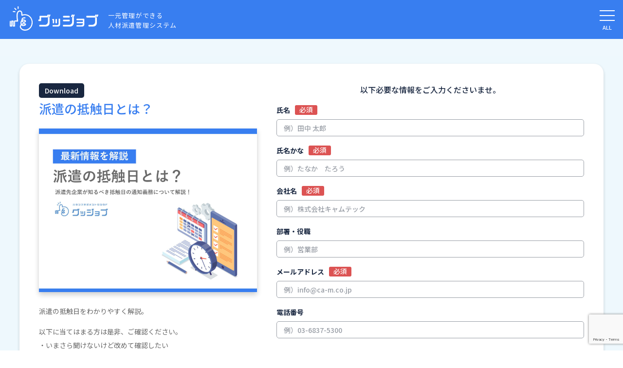

--- FILE ---
content_type: text/html; charset=UTF-8
request_url: https://goodjob.ca-m.co.jp/download/conflict-date/
body_size: 92953
content:
<!DOCTYPE html>
<html lang="ja" itemscope itemtype="https://schema.org/WebPage">

<head>
	<!-- Google Tag Manager -->
	<script>
		
		window.dataLayer = window.dataLayer || [];
		function gtag(){dataLayer.push(arguments);}
		
		(function(w,d,s,l,i){w[l]=w[l]||[];w[l].push({'gtm.start':
														  new Date().getTime(),event:'gtm.js'});var f=d.getElementsByTagName(s)[0],
			j=d.createElement(s),dl=l!='dataLayer'?'&l='+l:'';j.async=true;j.src=
				'https://www.googletagmanager.com/gtm.js?id='+i+dl;f.parentNode.insertBefore(j,f);
								})(window,document,'script','dataLayer','GTM-K2BPRCB');
	</script>
	<!-- End Google Tag Manager -->

<!-- 	<script async src="https://www.googletagmanager.com/gtag/js?id=UA-65685899-11"></script> -->
	<script>
		(function(i,s,o,g,r,a,m){i['GoogleAnalyticsObject']=r;i[r]=i[r]||function(){
			(i[r].q=i[r].q||[]).push(arguments)},i[r].l=1*new Date();a=s.createElement(o),
			m=s.getElementsByTagName(o)
		[0];a.async=1;a.src=g;m.parentNode.insertBefore(a,m)
		})(window,document,'script','//www.google-analytics.com/analytics.js','ga');
// 		var ga = typeof ga === "undefined" && typeof __gaTracker !== "undefined" ? __gaTracker : ga;
// 		ga('create', 'UA-65685899-11', 'auto') ; 
		ga('send', 'event', 'category', 'action', 'label', 'value', {
			nonInteraction: true
		}); 
	</script>
	


    <meta charset="UTF-8">
    <meta name="viewport" content="width=device-width,initial-scale=1.0">
    <meta name="format-detection" content="telephone=no">
            <meta name="description" itemprop="description" content="">
            <meta name="keywords" itemprop="keywords" content="">
        <meta name="SKYPE_TOOLBAR" content="SKYPE_TOOLBAR_PARSER_COMPATIBLE">
    <meta http-equiv="X-UA-Compatible" content="IE=edge">
    <title>
        派遣の抵触日とは？ | 派遣管理システム グッジョブ    </title>
    <link href="https://fonts.googleapis.com/css2?family=Noto+Sans+JP:wght@100;300;400;500;700;900&display=swap" rel="stylesheet">
    <link href="https://fonts.googleapis.com/css2?family=Roboto:wght@500;700&display=swap" rel="stylesheet">

    <link rel="stylesheet" type="text/css" media="all" href="https://goodjob.ca-m.co.jp/wp-content/themes/Sougo-Career-GoodJob/css/common.css?v1685750672" />

            <link rel="stylesheet" type="text/css" media="all" href="https://goodjob.ca-m.co.jp/wp-content/themes/Sougo-Career-GoodJob/css/commonTop.css?ver=1805275808" />
        <link type="text/css" rel="stylesheet" href="https://goodjob.ca-m.co.jp/wp-content/themes/Sougo-Career-GoodJob/css/styles.css">
    
    <link rel="stylesheet" media="all" href="https://goodjob.ca-m.co.jp/wp-content/themes/Sougo-Career-GoodJob/style.css">
    <link rel="stylesheet" media="all" href="https://goodjob.ca-m.co.jp/wp-content/themes/Sougo-Career-GoodJob/assets/css/slick.min.css">
    <link rel="stylesheet" media="all" href="https://goodjob.ca-m.co.jp/wp-content/themes/Sougo-Career-GoodJob/assets/css/homepage.css?v=1.1">
    <link rel="stylesheet" media="all" href="https://goodjob.ca-m.co.jp/wp-content/themes/Sougo-Career-GoodJob/assets/css/page-custom.css">
	<link rel="stylesheet" media="all" href="https://goodjob.ca-m.co.jp/wp-content/themes/Sougo-Career-GoodJob/assets/css/simulation.css">

    <meta name='robots' content='max-image-preview:large' />
<link rel='dns-prefetch' href='//ajax.googleapis.com' />
<link rel='stylesheet' id='wp-block-library-css' href='https://goodjob.ca-m.co.jp/wp-includes/css/dist/block-library/style.min.css?ver=6.3.5' type='text/css' media='all' />
<style id='classic-theme-styles-inline-css' type='text/css'>
/*! This file is auto-generated */
.wp-block-button__link{color:#fff;background-color:#32373c;border-radius:9999px;box-shadow:none;text-decoration:none;padding:calc(.667em + 2px) calc(1.333em + 2px);font-size:1.125em}.wp-block-file__button{background:#32373c;color:#fff;text-decoration:none}
</style>
<style id='global-styles-inline-css' type='text/css'>
body{--wp--preset--color--black: #000000;--wp--preset--color--cyan-bluish-gray: #abb8c3;--wp--preset--color--white: #ffffff;--wp--preset--color--pale-pink: #f78da7;--wp--preset--color--vivid-red: #cf2e2e;--wp--preset--color--luminous-vivid-orange: #ff6900;--wp--preset--color--luminous-vivid-amber: #fcb900;--wp--preset--color--light-green-cyan: #7bdcb5;--wp--preset--color--vivid-green-cyan: #00d084;--wp--preset--color--pale-cyan-blue: #8ed1fc;--wp--preset--color--vivid-cyan-blue: #0693e3;--wp--preset--color--vivid-purple: #9b51e0;--wp--preset--gradient--vivid-cyan-blue-to-vivid-purple: linear-gradient(135deg,rgba(6,147,227,1) 0%,rgb(155,81,224) 100%);--wp--preset--gradient--light-green-cyan-to-vivid-green-cyan: linear-gradient(135deg,rgb(122,220,180) 0%,rgb(0,208,130) 100%);--wp--preset--gradient--luminous-vivid-amber-to-luminous-vivid-orange: linear-gradient(135deg,rgba(252,185,0,1) 0%,rgba(255,105,0,1) 100%);--wp--preset--gradient--luminous-vivid-orange-to-vivid-red: linear-gradient(135deg,rgba(255,105,0,1) 0%,rgb(207,46,46) 100%);--wp--preset--gradient--very-light-gray-to-cyan-bluish-gray: linear-gradient(135deg,rgb(238,238,238) 0%,rgb(169,184,195) 100%);--wp--preset--gradient--cool-to-warm-spectrum: linear-gradient(135deg,rgb(74,234,220) 0%,rgb(151,120,209) 20%,rgb(207,42,186) 40%,rgb(238,44,130) 60%,rgb(251,105,98) 80%,rgb(254,248,76) 100%);--wp--preset--gradient--blush-light-purple: linear-gradient(135deg,rgb(255,206,236) 0%,rgb(152,150,240) 100%);--wp--preset--gradient--blush-bordeaux: linear-gradient(135deg,rgb(254,205,165) 0%,rgb(254,45,45) 50%,rgb(107,0,62) 100%);--wp--preset--gradient--luminous-dusk: linear-gradient(135deg,rgb(255,203,112) 0%,rgb(199,81,192) 50%,rgb(65,88,208) 100%);--wp--preset--gradient--pale-ocean: linear-gradient(135deg,rgb(255,245,203) 0%,rgb(182,227,212) 50%,rgb(51,167,181) 100%);--wp--preset--gradient--electric-grass: linear-gradient(135deg,rgb(202,248,128) 0%,rgb(113,206,126) 100%);--wp--preset--gradient--midnight: linear-gradient(135deg,rgb(2,3,129) 0%,rgb(40,116,252) 100%);--wp--preset--font-size--small: 13px;--wp--preset--font-size--medium: 20px;--wp--preset--font-size--large: 36px;--wp--preset--font-size--x-large: 42px;--wp--preset--spacing--20: 0.44rem;--wp--preset--spacing--30: 0.67rem;--wp--preset--spacing--40: 1rem;--wp--preset--spacing--50: 1.5rem;--wp--preset--spacing--60: 2.25rem;--wp--preset--spacing--70: 3.38rem;--wp--preset--spacing--80: 5.06rem;--wp--preset--shadow--natural: 6px 6px 9px rgba(0, 0, 0, 0.2);--wp--preset--shadow--deep: 12px 12px 50px rgba(0, 0, 0, 0.4);--wp--preset--shadow--sharp: 6px 6px 0px rgba(0, 0, 0, 0.2);--wp--preset--shadow--outlined: 6px 6px 0px -3px rgba(255, 255, 255, 1), 6px 6px rgba(0, 0, 0, 1);--wp--preset--shadow--crisp: 6px 6px 0px rgba(0, 0, 0, 1);}:where(.is-layout-flex){gap: 0.5em;}:where(.is-layout-grid){gap: 0.5em;}body .is-layout-flow > .alignleft{float: left;margin-inline-start: 0;margin-inline-end: 2em;}body .is-layout-flow > .alignright{float: right;margin-inline-start: 2em;margin-inline-end: 0;}body .is-layout-flow > .aligncenter{margin-left: auto !important;margin-right: auto !important;}body .is-layout-constrained > .alignleft{float: left;margin-inline-start: 0;margin-inline-end: 2em;}body .is-layout-constrained > .alignright{float: right;margin-inline-start: 2em;margin-inline-end: 0;}body .is-layout-constrained > .aligncenter{margin-left: auto !important;margin-right: auto !important;}body .is-layout-constrained > :where(:not(.alignleft):not(.alignright):not(.alignfull)){max-width: var(--wp--style--global--content-size);margin-left: auto !important;margin-right: auto !important;}body .is-layout-constrained > .alignwide{max-width: var(--wp--style--global--wide-size);}body .is-layout-flex{display: flex;}body .is-layout-flex{flex-wrap: wrap;align-items: center;}body .is-layout-flex > *{margin: 0;}body .is-layout-grid{display: grid;}body .is-layout-grid > *{margin: 0;}:where(.wp-block-columns.is-layout-flex){gap: 2em;}:where(.wp-block-columns.is-layout-grid){gap: 2em;}:where(.wp-block-post-template.is-layout-flex){gap: 1.25em;}:where(.wp-block-post-template.is-layout-grid){gap: 1.25em;}.has-black-color{color: var(--wp--preset--color--black) !important;}.has-cyan-bluish-gray-color{color: var(--wp--preset--color--cyan-bluish-gray) !important;}.has-white-color{color: var(--wp--preset--color--white) !important;}.has-pale-pink-color{color: var(--wp--preset--color--pale-pink) !important;}.has-vivid-red-color{color: var(--wp--preset--color--vivid-red) !important;}.has-luminous-vivid-orange-color{color: var(--wp--preset--color--luminous-vivid-orange) !important;}.has-luminous-vivid-amber-color{color: var(--wp--preset--color--luminous-vivid-amber) !important;}.has-light-green-cyan-color{color: var(--wp--preset--color--light-green-cyan) !important;}.has-vivid-green-cyan-color{color: var(--wp--preset--color--vivid-green-cyan) !important;}.has-pale-cyan-blue-color{color: var(--wp--preset--color--pale-cyan-blue) !important;}.has-vivid-cyan-blue-color{color: var(--wp--preset--color--vivid-cyan-blue) !important;}.has-vivid-purple-color{color: var(--wp--preset--color--vivid-purple) !important;}.has-black-background-color{background-color: var(--wp--preset--color--black) !important;}.has-cyan-bluish-gray-background-color{background-color: var(--wp--preset--color--cyan-bluish-gray) !important;}.has-white-background-color{background-color: var(--wp--preset--color--white) !important;}.has-pale-pink-background-color{background-color: var(--wp--preset--color--pale-pink) !important;}.has-vivid-red-background-color{background-color: var(--wp--preset--color--vivid-red) !important;}.has-luminous-vivid-orange-background-color{background-color: var(--wp--preset--color--luminous-vivid-orange) !important;}.has-luminous-vivid-amber-background-color{background-color: var(--wp--preset--color--luminous-vivid-amber) !important;}.has-light-green-cyan-background-color{background-color: var(--wp--preset--color--light-green-cyan) !important;}.has-vivid-green-cyan-background-color{background-color: var(--wp--preset--color--vivid-green-cyan) !important;}.has-pale-cyan-blue-background-color{background-color: var(--wp--preset--color--pale-cyan-blue) !important;}.has-vivid-cyan-blue-background-color{background-color: var(--wp--preset--color--vivid-cyan-blue) !important;}.has-vivid-purple-background-color{background-color: var(--wp--preset--color--vivid-purple) !important;}.has-black-border-color{border-color: var(--wp--preset--color--black) !important;}.has-cyan-bluish-gray-border-color{border-color: var(--wp--preset--color--cyan-bluish-gray) !important;}.has-white-border-color{border-color: var(--wp--preset--color--white) !important;}.has-pale-pink-border-color{border-color: var(--wp--preset--color--pale-pink) !important;}.has-vivid-red-border-color{border-color: var(--wp--preset--color--vivid-red) !important;}.has-luminous-vivid-orange-border-color{border-color: var(--wp--preset--color--luminous-vivid-orange) !important;}.has-luminous-vivid-amber-border-color{border-color: var(--wp--preset--color--luminous-vivid-amber) !important;}.has-light-green-cyan-border-color{border-color: var(--wp--preset--color--light-green-cyan) !important;}.has-vivid-green-cyan-border-color{border-color: var(--wp--preset--color--vivid-green-cyan) !important;}.has-pale-cyan-blue-border-color{border-color: var(--wp--preset--color--pale-cyan-blue) !important;}.has-vivid-cyan-blue-border-color{border-color: var(--wp--preset--color--vivid-cyan-blue) !important;}.has-vivid-purple-border-color{border-color: var(--wp--preset--color--vivid-purple) !important;}.has-vivid-cyan-blue-to-vivid-purple-gradient-background{background: var(--wp--preset--gradient--vivid-cyan-blue-to-vivid-purple) !important;}.has-light-green-cyan-to-vivid-green-cyan-gradient-background{background: var(--wp--preset--gradient--light-green-cyan-to-vivid-green-cyan) !important;}.has-luminous-vivid-amber-to-luminous-vivid-orange-gradient-background{background: var(--wp--preset--gradient--luminous-vivid-amber-to-luminous-vivid-orange) !important;}.has-luminous-vivid-orange-to-vivid-red-gradient-background{background: var(--wp--preset--gradient--luminous-vivid-orange-to-vivid-red) !important;}.has-very-light-gray-to-cyan-bluish-gray-gradient-background{background: var(--wp--preset--gradient--very-light-gray-to-cyan-bluish-gray) !important;}.has-cool-to-warm-spectrum-gradient-background{background: var(--wp--preset--gradient--cool-to-warm-spectrum) !important;}.has-blush-light-purple-gradient-background{background: var(--wp--preset--gradient--blush-light-purple) !important;}.has-blush-bordeaux-gradient-background{background: var(--wp--preset--gradient--blush-bordeaux) !important;}.has-luminous-dusk-gradient-background{background: var(--wp--preset--gradient--luminous-dusk) !important;}.has-pale-ocean-gradient-background{background: var(--wp--preset--gradient--pale-ocean) !important;}.has-electric-grass-gradient-background{background: var(--wp--preset--gradient--electric-grass) !important;}.has-midnight-gradient-background{background: var(--wp--preset--gradient--midnight) !important;}.has-small-font-size{font-size: var(--wp--preset--font-size--small) !important;}.has-medium-font-size{font-size: var(--wp--preset--font-size--medium) !important;}.has-large-font-size{font-size: var(--wp--preset--font-size--large) !important;}.has-x-large-font-size{font-size: var(--wp--preset--font-size--x-large) !important;}
.wp-block-navigation a:where(:not(.wp-element-button)){color: inherit;}
:where(.wp-block-post-template.is-layout-flex){gap: 1.25em;}:where(.wp-block-post-template.is-layout-grid){gap: 1.25em;}
:where(.wp-block-columns.is-layout-flex){gap: 2em;}:where(.wp-block-columns.is-layout-grid){gap: 2em;}
.wp-block-pullquote{font-size: 1.5em;line-height: 1.6;}
</style>
<link rel='stylesheet' id='contact-form-7-css' href='https://goodjob.ca-m.co.jp/wp-content/plugins/contact-form-7/includes/css/styles.css?ver=5.8.1' type='text/css' media='all' />
<link rel='stylesheet' id='cf7msm_styles-css' href='https://goodjob.ca-m.co.jp/wp-content/plugins/contact-form-7-multi-step-module/resources/cf7msm.css?ver=4.4.2' type='text/css' media='all' />
<link rel='stylesheet' id='toc-screen-css' href='https://goodjob.ca-m.co.jp/wp-content/plugins/table-of-contents-plus/screen.min.css?ver=2106' type='text/css' media='all' />
<link rel='stylesheet' id='wp-pagenavi-css' href='https://goodjob.ca-m.co.jp/wp-content/plugins/wp-pagenavi/pagenavi-css.css?ver=2.70' type='text/css' media='all' />
<link rel='stylesheet' id='wordpress-popular-posts-css-css' href='https://goodjob.ca-m.co.jp/wp-content/plugins/wordpress-popular-posts/assets/css/wpp.css?ver=5.2.4' type='text/css' media='all' />
<script type='text/javascript' src='https://ajax.googleapis.com/ajax/libs/jquery/2.2.4/jquery.min.js?ver=2.2.4' id='jquery-js'></script>
<script id="wpp-json" type="application/json">
{"sampling_active":0,"sampling_rate":100,"ajax_url":"https:\/\/goodjob.ca-m.co.jp\/wp-json\/wordpress-popular-posts\/v1\/popular-posts","ID":5253,"token":"082b58449e","lang":0,"debug":0}
</script>
<script type='text/javascript' src='https://goodjob.ca-m.co.jp/wp-content/plugins/wordpress-popular-posts/assets/js/wpp.min.js?ver=5.2.4' id='wpp-js-js'></script>
<link rel="https://api.w.org/" href="https://goodjob.ca-m.co.jp/wp-json/" /><link rel="alternate" type="application/json" href="https://goodjob.ca-m.co.jp/wp-json/wp/v2/download/5253" /><link rel="EditURI" type="application/rsd+xml" title="RSD" href="https://goodjob.ca-m.co.jp/xmlrpc.php?rsd" />
<link rel="canonical" href="https://goodjob.ca-m.co.jp/download/conflict-date" />
<link rel='shortlink' href='https://goodjob.ca-m.co.jp/?p=5253' />
<link rel="alternate" type="application/json+oembed" href="https://goodjob.ca-m.co.jp/wp-json/oembed/1.0/embed?url=https%3A%2F%2Fgoodjob.ca-m.co.jp%2Fdownload%2Fconflict-date" />
<link rel="alternate" type="text/xml+oembed" href="https://goodjob.ca-m.co.jp/wp-json/oembed/1.0/embed?url=https%3A%2F%2Fgoodjob.ca-m.co.jp%2Fdownload%2Fconflict-date&#038;format=xml" />
<style type="text/css">div#toc_container {width: 100%;}</style>
	<script src="https://kitchen.juicer.cc/?color=DTYvuMXCklM=" async></script>
	<script src="https://goodjob.ca-m.co.jp/wp-content/themes/Sougo-Career-GoodJob/assets/js/html2canvas.min.js"></script>
    <script src="https://goodjob.ca-m.co.jp/wp-content/themes/Sougo-Career-GoodJob/assets/js/jspdf.umd.min.js"></script>
    <script src="https://goodjob.ca-m.co.jp/wp-content/themes/Sougo-Career-GoodJob/assets/js/slick.min.js"></script>
    <script src="https://goodjob.ca-m.co.jp/wp-content/themes/Sougo-Career-GoodJob/assets/js/main.js"></script>
	<script src="https://goodjob.ca-m.co.jp/wp-content/themes/Sougo-Career-GoodJob/assets/js/simulation.js"></script>
    <script src="https://kit.fontawesome.com/1ba81f99bb.js" crossorigin="anonymous"></script>

    <link rel="shortcut icon" href="https://goodjob.ca-m.co.jp/wp-content/themes/Sougo-Career-GoodJob/img/favicon.ico" type="image/vnd.microsoft.icon">
    <link rel="apple-touch-icon" href="https://goodjob.ca-m.co.jp/wp-content/themes/Sougo-Career-GoodJob/img/apple-touch-icon.png">
    <meta name="theme-color" content="#000000">
            	
	<script>

	</script>
	
	<script src="https://www.google.com/recaptcha/api.js" async defer></script>
	
	<script>
		$(document).ready(function(){
			if($(".mw_wp_form_confirm").length > 0){
				$(".g-recaptcha").remove();
			}
			if($(".mw_wp_form_complete").length > 0){
				$(".g-recaptcha").remove();
			}
		})
	</script>
	
	<style>
		.mw_wp_form_complete .g-recaptcha,
		.mw_wp_form_confirm .g-recaptcha{
			display: none;
		}
	</style>


</head>



<body class="download-template-default single single-download postid-5253">
<!-- Google Tag Manager (noscript) -->
<noscript><iframe src="https://www.googletagmanager.com/ns.html?id=GTM-K2BPRCB"
height="0" width="0" style="display:none;visibility:hidden"></iframe></noscript>
<!-- End Google Tag Manager (noscript) -->

<div class="outer">

<header id="header-menu" class="header-menu">
    <div class="header-nav">
        <div class="header-logo">
            <a href="https://goodjob.ca-m.co.jp/">
                <svg xmlns="http://www.w3.org/2000/svg" id="GoodJpb_Logo" width="181.569" height="49.631" viewBox="0 0 181.569 49.631">
                    <path id="Path_1" data-name="Path 1" d="M11.139,18.242l3.673.352a1,1,0,0,0,1-1,.985.985,0,0,0-.929-1h-.006l-3.7-.352a1,1,0,0,0-.036,1.992Z" transform="translate(-4.059 -6.687)" fill="#fff"/>
                    <path id="Path_2" data-name="Path 2" d="M18.244,9.871l.012.012a.987.987,0,0,0,.7.291.977.977,0,0,0,.7-.291,1,1,0,0,0,.012-1.4L17.2,5.875a1.02,1.02,0,0,0-1.409-.006,1,1,0,0,0-.012,1.4Z" transform="translate(-6.149 -2.499)" fill="#fff"/>
                    <path id="Path_3" data-name="Path 3" d="M27.656,5.831a1,1,0,0,0,1-1V1.5a1,1,0,1,0-1.992,0V4.835A1,1,0,0,0,27.656,5.831Z" transform="translate(-10.533 -0.5)" fill="#fff"/>
                    <path id="Path_4" data-name="Path 4" d="M35.93,22.743h0a18.032,18.032,0,0,0-9.842-.091c.055-2.095-.1-4.973-1.809-6.794a5.414,5.414,0,0,0-3.971-1.627,1.468,1.468,0,0,0-.285.024c-6.989,1.463-6.084,11.731-5.792,15.04a15.642,15.642,0,0,0,.249,2.568c.164,1.093.37,2.459.012,2.817-.17.17-.589.134-.911.091-3.71-.231-4.159.285-4.378.534a.836.836,0,0,0-.219.54A23.121,23.121,0,0,0,8.989,38.6a56.837,56.837,0,0,1-.061,6.454l-.267.018c-.121.012-.328.018-.461.018l-.006-9.011a.887.887,0,0,0-.237-.716c-.461-.486-1.4-.468-2.787-.395-.261.012-.607.03-.741.03l-.067-.03h-.14A1.037,1.037,0,0,0,3.19,36.01V45.1c-.188.012-.443-.012-.6-.018-.1-.012-.2-.018-.285-.024a55.537,55.537,0,0,1-.049-6.114c.061-2.4.073-2.86-.188-3.048q-.455-.72-1.056-.565C.161,35.554-.04,36.6.185,43.52c.024.832.055,1.755.055,2.2L.2,46a.892.892,0,0,0,.219.741c.455.5,1.421.486,2.848.4.261-.012.613-.03.753-.03l.213.03a1.042,1.042,0,0,0,1.038-1.038V37.024a5.419,5.419,0,0,1,.559.018c.085.006.164.012.237.012a54.728,54.728,0,0,1,.067,6.424,20.353,20.353,0,0,0,0,2.738.877.877,0,0,0,.237.54c.449.492,1.384.474,2.738.395.249-.012.583-.03.723-.03l.206.03a1.042,1.042,0,0,0,1.038-1.038v-9.12a18.73,18.73,0,0,1,4.165.14c.231.024.4.036.5.043a1.34,1.34,0,0,0,1.16-.437c.68-.777.376-2.283-.006-4.19a18.665,18.665,0,0,1-.48-3.376c-.51-5.8.128-9.806,1.834-11.6a3.657,3.657,0,0,1,2.963-1.105c2.508.692,2.672,2.629,2.629,5.289-.024,1.475-.043,2.744.923,3.285l.656.255.255-.128a9.355,9.355,0,0,1,1.567-.619,13.361,13.361,0,0,1,8.312.237c5.738,1.876,9.448,7.389,9.448,14.05a15.28,15.28,0,0,1-9.442,13.892c-4.949,1.117-8.337.455-11.032-2.18A4.809,4.809,0,0,1,23.2,46.034a1.482,1.482,0,0,1,.923-1.172c1.336,1.087,3.758,2,7.784.291a1.278,1.278,0,0,0,.383-.255c1.785-1.8,1.22-2.981.729-3.528-1.591-1.761-6.551-1.409-8.549.134a.733.733,0,0,1-.255-.407,7.192,7.192,0,0,1,.723-4.378,5.475,5.475,0,0,1,.546.723c.455.668.971,1.421,1.743,1.579.85.413,2.872,1,5.2-.971a1.292,1.292,0,0,0,.158-.158,2.4,2.4,0,0,0,.425-3.03c-1.123-1.73-4.73-2.441-6.63-2.04.383-1.791,2.1-2.653,4.766-2.368a1.036,1.036,0,0,0,.8-.225,1.1,1.1,0,0,0,.164-1.542,1.09,1.09,0,0,0-.777-.395c-2.817-.067-4.712.437-5.835,1.554A5.723,5.723,0,0,0,24.2,34.188c-2.659,2.362-2.24,6.248-1.676,9-1.536,1.937-3.109,4.93.437,8.816l.073.073a11.261,11.261,0,0,0,8.057,3.443,22.258,22.258,0,0,0,4.87-.674c6.551-2.095,11.13-8.683,11.13-16.017C47.053,31.456,42.481,24.837,35.93,22.743Zm-5.452,20.11a.657.657,0,0,1-.5.71c-1.287.516-3.7.468-4.22-.091a.161.161,0,0,1-.049-.134,7.426,7.426,0,0,1,4.238-1.014A.56.56,0,0,1,30.477,42.852Zm-.243-5.9a2.307,2.307,0,0,1-2.666-.249,1.8,1.8,0,0,1-.88-1.67,4.226,4.226,0,0,1,3.868.723C30.7,35.918,31.005,36.258,30.234,36.951Z" transform="translate(-0.1 -5.893)" fill="#fff"/>
                    <g id="Group_2" data-name="Group 2" transform="translate(58.636 16.664)">
                        <path id="Path_5" data-name="Path 5" d="M102.42,52.371v-6.1a.122.122,0,0,1,.121-.121h12.6a1.2,1.2,0,0,0,1.075-.662l1.828-3.613a1.2,1.2,0,0,0-.049-1.172,1.189,1.189,0,0,0-1.026-.571h-.383a1.2,1.2,0,0,0-1.075.668l-.959,1.919a.115.115,0,0,1-.109.067H100.234a1.2,1.2,0,0,0-1.2,1.2v6.205a.122.122,0,0,1-.121.121H97.872a1.2,1.2,0,0,0-1.2,1.2v.856a1.2,1.2,0,0,0,1.2,1.2h3.352A1.2,1.2,0,0,0,102.42,52.371Z" transform="translate(-96.67 -40.124)" fill="#fff"/>
                        <path id="Path_6" data-name="Path 6" d="M133.558,40.12h-.376a1.2,1.2,0,0,0-1.063.644L130.6,43.672a1.2,1.2,0,0,0,.036,1.178,1.182,1.182,0,0,0,1.026.577h.376a1.213,1.213,0,0,0,1.069-.644l1.518-2.908a1.2,1.2,0,0,0-.036-1.178A1.22,1.22,0,0,0,133.558,40.12Z" transform="translate(-109.945 -40.12)" fill="#fff"/>
                        <path id="Path_7" data-name="Path 7" d="M119.7,48.98H118.63a1.2,1.2,0,0,0-1.2,1.2v8.6a5.943,5.943,0,0,1-5.938,5.938H100.912a1.2,1.2,0,0,0-1.2,1.2v.959a1.2,1.2,0,0,0,1.2,1.2h12.969a7.03,7.03,0,0,0,7.019-7.019V50.182A1.2,1.2,0,0,0,119.7,48.98Z" transform="translate(-97.864 -43.6)" fill="#fff"/>
                        <path id="Path_8" data-name="Path 8" d="M144.565,62.978a1.112,1.112,0,0,0,1.111,1.111h.65a1.112,1.112,0,0,0,1.111-1.111V56.141a1.112,1.112,0,0,0-1.111-1.111h-1.785a1.112,1.112,0,0,0-1.111,1.111v.449a1.164,1.164,0,0,0,1.142,1.141v5.246Z" transform="translate(-115.038 -45.977)" fill="#fff"/>
                        <path id="Path_9" data-name="Path 9" d="M159,54.07h-.759a1.112,1.112,0,0,0-1.111,1.111V64.1a3.115,3.115,0,0,1-3.109,3.109h-8.337a1.112,1.112,0,0,0-1.111,1.111v.692a1.112,1.112,0,0,0,1.111,1.111h10.237a4.194,4.194,0,0,0,4.19-4.19V55.181A1.112,1.112,0,0,0,159,54.07Z" transform="translate(-115.486 -45.6)" fill="#fff"/>
                        <path id="Path_10" data-name="Path 10" d="M155.761,64.089h.625a1.112,1.112,0,0,0,1.111-1.111V56.141a1.112,1.112,0,0,0-1.111-1.111h-.625a1.112,1.112,0,0,0-1.111,1.111v6.837A1.112,1.112,0,0,0,155.761,64.089Z" transform="translate(-119.446 -45.977)" fill="#fff"/>
                        <path id="Path_11" data-name="Path 11" d="M208.074,45.281h.376a1.2,1.2,0,0,0,1.069-.65l1.421-2.757a1.2,1.2,0,0,0-1.069-1.755h-.358a1.2,1.2,0,0,0-1.063.644l-1.439,2.757a1.2,1.2,0,0,0,1.063,1.761Z" transform="translate(-139.96 -40.12)" fill="#fff"/>
                        <path id="Path_12" data-name="Path 12" d="M181.252,48.094h11.354a1.2,1.2,0,0,0,1.2-1.2V45.9a1.2,1.2,0,0,0-1.2-1.2H181.252a1.2,1.2,0,0,0-1.2,1.2v.99A1.2,1.2,0,0,0,181.252,48.094Z" transform="translate(-129.423 -41.919)" fill="#fff"/>
                        <path id="Path_13" data-name="Path 13" d="M181.252,60.824h11.354a1.2,1.2,0,0,0,1.2-1.2v-.959a1.2,1.2,0,0,0-1.2-1.2H181.252a1.2,1.2,0,0,0-1.2,1.2v.959A1.2,1.2,0,0,0,181.252,60.824Z" transform="translate(-129.423 -46.932)" fill="#fff"/>
                        <path id="Path_14" data-name="Path 14" d="M202.511,40.12h-.376a1.213,1.213,0,0,0-1.069.644l-1.439,2.757a1.2,1.2,0,0,0,.036,1.178,1.184,1.184,0,0,0,.716.54h-.613a1.2,1.2,0,0,0-1.2,1.2v8.792a5.991,5.991,0,0,1-5.987,5.987H180.822a1.2,1.2,0,0,0-1.2,1.2v.99a1.2,1.2,0,0,0,1.2,1.2h14.093a7.074,7.074,0,0,0,7.068-7.068v-11.1a1.2,1.2,0,0,0-.893-1.16,1.2,1.2,0,0,0,1.044-.644l1.439-2.757a1.211,1.211,0,0,0-1.063-1.767Z" transform="translate(-129.254 -40.12)" fill="#fff"/>
                        <path id="Path_15" data-name="Path 15" d="M240.356,54.44h-13.9a1.112,1.112,0,0,0-1.111,1.111v.692a1.112,1.112,0,0,0,1.111,1.111l12.01.03-.03,3.424H226.767a1.112,1.112,0,0,0-1.111,1.111v.6a1.112,1.112,0,0,0,1.111,1.111l11.694.03v.668a3.117,3.117,0,0,1-3.115,3.115h-8.9a1.112,1.112,0,0,0-1.111,1.111v.716a1.112,1.112,0,0,0,1.111,1.111h10.814a4.2,4.2,0,0,0,4.2-4.2V55.551A1.106,1.106,0,0,0,240.356,54.44Z" transform="translate(-147.214 -45.745)" fill="#fff"/>
                        <path id="Path_16" data-name="Path 16" d="M296.267,40.707a1.182,1.182,0,0,0-1.026-.577h-.376a1.213,1.213,0,0,0-1.069.644l-1.384,2.647a1.2,1.2,0,0,0,.036,1.178,1.182,1.182,0,0,0,1.026.577h.376a1.213,1.213,0,0,0,1.069-.644l1.384-2.647A1.2,1.2,0,0,0,296.267,40.707Z" transform="translate(-173.507 -40.124)" fill="#fff"/>
                        <path id="Path_17" data-name="Path 17" d="M279.027,45.789h-1.063a1.032,1.032,0,0,0-.31.043,1.286,1.286,0,0,0,.231-.31l1.882-3.637a1.2,1.2,0,0,0-.036-1.178,1.181,1.181,0,0,0-1.026-.577h-.376a1.194,1.194,0,0,0-1.069.65l-.953,1.852a.121.121,0,0,1-.109.067H259.852a1.2,1.2,0,0,0-1.2,1.2v1.069a1.2,1.2,0,0,0,1.2,1.2h16.971a1.032,1.032,0,0,0,.31-.043,1.215,1.215,0,0,0-.37.868v8.2a5.987,5.987,0,0,1-5.975,5.981h-6.643a1.2,1.2,0,0,0-1.2,1.2V63.4a1.2,1.2,0,0,0,1.2,1.2h9.035a7.061,7.061,0,0,0,7.055-7.055V47A1.215,1.215,0,0,0,279.027,45.789Z" transform="translate(-160.299 -40.124)" fill="#fff"/>
                    </g>
                </svg>
            </a>
            <p class="txt-logo">一元管理ができる<br/>人材派遣管理システム</p>
        </div>
        <div class="nav-menu">
            <nav class="nav-menu-list">
                <ul class="list-menu-item">
                    <li class="menu-item has-menu-item">
                        <a href="javascript:void(0)"><span>サービス<img src="/wp-content/themes/Sougo-Career-GoodJob/img/arrow-menu.png" alt=""></span></a>
                        <div class="subNav-menu">
                            <div class="subNav-menu-list">
                                <ul class="subList-menu-item">
                                    <li class="subMenu-item">
                                        <a href="/service/"><span>グッジョブとは？</span></a>
                                    </li>
                                    <li class="subMenu-item">
                                        <a href="/system/"><span>機能説明</span></a>
                                    </li>
                                    <li class="subMenu-item">
                                        <a href="/flow/"><span>導入までの流れ</span></a>
                                    </li>
                                    <li class="subMenu-item">
                                        <a href="/concept/"><span>サービスへの想い</span></a>
                                    </li>
<!-- 									<li class="subMenu-item">
                                        <a href="/service/compare/"><span>他社サービスとお悩み中の方へ</span></a>
                                    </li> -->
									<li class="subMenu-item">
                                        <a href="/service/simulation/"><span>コストシミュレーション</span></a>
                                    </li>
                                </ul>
                            </div>
                        </div>
                    </li>
                    <li class="menu-item has-menu-item">
                        <a href="javascript:void(0)"><span>導入事例<img src="/wp-content/themes/Sougo-Career-GoodJob/img/arrow-menu.png" alt=""></span></a>
						<div class="subNav-menu">
                            <div class="subNav-menu-list">
                                <ul class="subList-menu-item">
                                    <li class="subMenu-item">
                                        <a href="/showcase/"><span>ケーススタディ</span></a>
                                    </li>
                                    <li class="subMenu-item">
                                        <a href="/reason/"><span>選ばれる理由</span></a>
                                    </li>
                                </ul>
                            </div>
                        </div>
                    </li>
                    <li class="menu-item has-menu-item">
                        <a href="/category/seminar/"><span>セミナー<img src="/wp-content/themes/Sougo-Career-GoodJob/img/arrow-menu.png" alt=""></span></a>
                        <div class="subNav-menu">
                            <div class="subNav-menu-list">
                                <ul class="subList-menu-item">
                                    <li class="subMenu-item">
                                        <a href="/seminar-progress/"><span>開催中セミナー一覧</span></a>
                                    </li>
                                    <li class="subMenu-item">
                                        <a href="/seminar-archive/"><span>セミナーレポート一覧</span></a>
                                    </li>
                                </ul>
                            </div>
                        </div>
                    </li>
                    <li class="menu-item">
                        <a href="/download/"><span>資料ギャラリー</span></a>
                    </li>
                    <li class="menu-item">
                        <a href="/qa/"><span>Q&A</span></a>
                    </li>
                    <li class="menu-item">
                        <a href="/category/column/"><span>コラム</span></a>
                    </li>
                </ul>
            </nav>
        </div>
        <div class="contact-right">
            <ul class="list-btn-menu">
                <li class="item-btn-menu">
                    <a href="/contact/" class="btn-download"><span>お役立ち資料・お問い合わせ・デモ</span></a>
                </li>
            </ul>
        </div>
        <div class="btn-menuAll">
            <div class="toggle-btn">
                <span></span>
            </div>
            <p class="ttl">
                <span class="t1">All</span>
                <span class="t2">Close</span>
            </p>
        </div>
    </div>
    <div id="menu-all">
        <div class="menu-inner">
            <div class="menu-container">
                <div class="left-menu">
                    <p class="title-menu">Menu</p>
                    <div class="nav-list-menu">
                        <div class="left-item">
                            <div class="list-menu has-list-menu">
                                <p class="link-action">サービス</p>
                                <div class="subNav-list-menu">
                                    <a href="/service/" class="subLink-action"><span>グッジョブとは？</span></a>
                                    <a href="/system/" class="subLink-action"><span>機能説明</span></a>
                                    <a href="/flow/" class="subLink-action"><span>導入までの流れ</span></a>
                                    <a href="/concept/" class="subLink-action"><span>サービスへの想い</span></a>
<!-- 									<a href="/service/compare/" class="subLink-action item-full"><span>他社サービスとお悩み中の方へ</span></a> -->
									<a href="/service/simulation/" class="subLink-action item-full"><span>コストシミュレーション</span></a>
                                </div>
                            </div>
                            <div class="list-menu has-list-menu">
                                <a href="/category/seminar/" class="link-action">セミナー</a>
                                <div class="subNav-list-menu">
                                    <a href="/seminar-progress/" class="subLink-action"><span>開催中セミナー一覧</span></a>
                                    <a href="/category/report/" class="subLink-action"><span>セミナーレポート一覧</span></a>
                                </div>
                            </div>
                            <div class="list-menu">
                                <p class="link-action">導入事例</p>
                                <div class="subNav-list-menu">
                                    <a href="/showcase/" class="subLink-action"><span>ケーススタディ</span></a>
									<a href="/reason/" class="subLink-action"><span>選ばれる理由</span></a>
                                </div>
                            </div>
                            <div class="list-menu">
                                <p class="link-action">資料ギャラリー</p>
                                <div class="subNav-list-menu">
                                    <a href="/download/" class="subLink-action pc-br"><span>営業資料一覧</span></a>
                                </div>
                            </div>
                        </div>
                        <div class="right-item">
                            <div class="list-menu">
                                <a href="/qa/" class="link-action">Q&A よくある質問</a>
                                <a href="/category/column/" class="link-action">グッジョブコラム</a>
                                <a href="/category/news-post/" class="link-action">お知らせ</a>
                            </div>
                        </div>
                    </div>
                    <div class="menu-banner">
                        <div class="item-banner">
                            <a href="/moto/" class="box-link">
                                <div class="info">
                                    <p class="ttl">派遣元企業様の課題も<br/>グッジョブで解決！</p>
                                    <p class="text"><span>●</span>派遣元について詳しく見る</p>
                                </div>
                                <picture class="image">
                                    <source srcset="/wp-content/uploads/icon_box_menu.png 2x">
                                    <img class="sizes" src="/wp-content/uploads/icon_box_menu.png" alt="">
                                </picture>
                            </a>
                        </div>
                        <div class="item-banner"><a target="_blank" href="https://s.hmc-goodjob.jp/login" class="box-user">
                                <p class="txt-ttl"><img src="/wp-content/uploads/icon_user_pc.png" alt="">派遣先企業専用ログイン</p>
                                <p class="sub-text">企業ID・パスワード・メールアドレスを入力</p>
                            </a>
                        </div>
                    </div>
                    <div class="menu-bottom pc-br">
                        <div class="link-copyright">
                            <ul class="footerLink__list">
                                <li class="footerLink__item"><a class="footerLink__link" href="https://biz.ca-m.co.jp" target="_blank">運営会社情報</a></li>
                                <li class="footerLink__item"><a class="footerLink__link" href="https://biz.ca-m.co.jp/securitypolicy" target="_blank">情報セキュリティ方針</a></li>
                            </ul>
                        </div>
                        <div class="copyright">
                            <p class="text-copyright">© CAMTECH Inc. All Rights Reserved.</p>
                        </div>
                    </div>
                </div>
                <div class="right-menu">
                    <div class="right-inner">
                        <p class="title">まずはお気軽に<br class="sp-br"/>お問い合わせください。</p>
                        <ul class="subList-menu-download">
                            <li class="subMenu-item-download">
                                <div class="item-box">
                                    <p class="ttl">サービスや不明点を質問したい</p>
                                    <picture class="image">
                                        <source media="(max-width: 767px)" srcset="/wp-content/uploads/menu-download-icon01-sp.png 2x">
                                        <source media="(min-width: 768px)" srcset="/wp-content/uploads/menu-download-icon01.png 2x">
                                        <img class="sizes" src="/wp-content/uploads/menu-download-icon01.png" alt="">
                                    </picture>
                                </div>
                            </li>
                            <li class="subMenu-item-download">
                                <div class="item-box">
                                    <p class="ttl">体験版デモを<br class="sp-br"/>使ってみたい</p>
                                    <picture class="image">
                                        <source media="(max-width: 767px)" srcset="/wp-content/uploads/menu-download-icon02-sp.png 2x">
                                        <source media="(min-width: 768px)" srcset="/wp-content/uploads/menu-download-icon02.png 2x">
                                        <img class="sizes" src="/wp-content/uploads/menu-download-icon02.png" alt="">
                                    </picture>
                                </div>
                            </li>
                            <li class="subMenu-item-download">
                                <div class="item-box">
                                    <p class="ttl">派遣管理に役立つ<br class="sp-br"/>資料配布中</p>
                                    <picture class="image">
                                        <source media="(max-width: 767px)" srcset="/wp-content/uploads/menu-download-icon03-sp.png 2x">
                                        <source media="(min-width: 768px)" srcset="/wp-content/uploads/menu-download-icon03.png 2x">
                                        <img class="sizes" src="" alt="/wp-content/uploads/menu-download-icon03.png">
                                    </picture>
                                </div>
                            </li>
                        </ul>
                        <div class="inquiries-consultations">
                            <div class="box-mail item-footer-middle">
                                <a href="/contact/">
                                    <p class="txt-ttl"><img src="/wp-content/uploads/icon_mail.png" alt="">メールからお問い合わせ<span class="pc-br">・ご相談</span></p>
                                    <p class="sub-text">お問い合わせフォームよりご連絡ください。</p>
                                </a>
                            </div>
                            <div class="box-tel item-footer-middle">
                                <a href="tel:0120451338">
                                    <div class="ttl"><p class="txt-ttl"><img src="/wp-content/uploads/icon_tel.png" alt="">お電話から</p>0120-451-338</div>
                                    <p class="sub-text">受付時間：平日9:30〜18:00／<br class="sp-br">土曜・日曜・祝日休み</p>
                                </a>
                            </div>
                        </div>
                    </div>
                </div>
                <div class="menu-bottom menu-sp">
                    <div class="link-copyright">
                        <ul class="footerLink__list">
                            <li class="footerLink__item"><a class="footerLink__link" href="https://biz.ca-m.co.jp" target="_blank">運営会社情報</a></li>
                            <li class="footerLink__item"><a class="footerLink__link" href="https://biz.ca-m.co.jp/securitypolicy" target="_blank">情報セキュリティ方針</a></li>
                        </ul>
                    </div>
                    <div class="copyright">
                        <p class="text-copyright">© CAMTECH Inc. All Rights Reserved.</p>
                    </div>
                </div>
            </div>
        </div>
    </div>
</header>

<main role="main"><main class="page-newssingle_index main-news">
    <section class="sec-mv-news">
        <div class="img pc"><img src="https://goodjob.ca-m.co.jp/wp-content/themes/Sougo-Career-GoodJob/img/news/mv.png" alt="人材派遣管理システム「グッジョブ」の運営が送る〇〇〇のためのメディア"></div>
        <div class="img sp"><img src="https://goodjob.ca-m.co.jp/wp-content/themes/Sougo-Career-GoodJob/img/news/mv-sp.png" alt="人材派遣管理システム「グッジョブ」の運営が送る〇〇〇のためのメディア"></div>
        <div class="wrap  w1080 inner">
            <div class="heading-mv lozad  anime bottom-in">
                <!-- <span class="heading-mv__logo">
                    <span class="pc">
                        <img src="https://goodjob.ca-m.co.jp/wp-content/themes/Sougo-Career-GoodJob/img/news/logo-mv.png" alt="blog">
                    </span>
                    <span class="sp">
                        <img src="https://goodjob.ca-m.co.jp/wp-content/themes/Sougo-Career-GoodJob/img/news/logo-mv-sp.png" alt="blog">
                    </span>
                </span> -->
                <span class="heading-mv__note">
                    ハケンマネジメントクラウド「グッジョブ」の運営チームによる企業人事・派遣担当者のためのメディア
                </span>
                <span class="heading-mv__img pc">
                    <img src="https://goodjob.ca-m.co.jp/wp-content/themes/Sougo-Career-GoodJob/img/news/img-note-mv.png" alt="人材派遣管理システム「グッジョブ」の運営が送る〇〇〇のためのメディア">
                </span>
            </div>
        </div>
    </section>
	<section class="sec-news bg-gray">
		<div class="wrap w1080 inner">
			<div class="content-block download-page">
				<div class="content-wide">
					<div class="lozad anime bottom-in">
						<div class="manual-single boxshadow-s">
														<div class="download-left">
								<p class="status"><span class="note">Download</span></p>
								<h1 class="heading-detail">
									派遣の抵触日とは？								</h1>
								<div class="download_box">
									<img width="2560" height="1920" src="https://goodjob.ca-m.co.jp/wp-content/uploads/00947c765a6fa7a2276ccb78171d2929-scaled.jpg" class="attachment-full size-full wp-post-image" alt="" decoding="async" fetchpriority="high" srcset="https://goodjob.ca-m.co.jp/wp-content/uploads/00947c765a6fa7a2276ccb78171d2929-scaled.jpg 2560w, https://goodjob.ca-m.co.jp/wp-content/uploads/00947c765a6fa7a2276ccb78171d2929-300x225.jpg 300w, https://goodjob.ca-m.co.jp/wp-content/uploads/00947c765a6fa7a2276ccb78171d2929-1024x768.jpg 1024w, https://goodjob.ca-m.co.jp/wp-content/uploads/00947c765a6fa7a2276ccb78171d2929-768x576.jpg 768w, https://goodjob.ca-m.co.jp/wp-content/uploads/00947c765a6fa7a2276ccb78171d2929-1536x1152.jpg 1536w, https://goodjob.ca-m.co.jp/wp-content/uploads/00947c765a6fa7a2276ccb78171d2929-2048x1536.jpg 2048w" sizes="(max-width: 2560px) 100vw, 2560px" />									<div class="download_content">
										<p data-renderer-start-pos="94">派遣の抵触日をわかりやすく解説。</p>
<p data-renderer-start-pos="115">以下に当てはまる方は是非、ご確認ください。<br />
・いまさら聞けないけど改めて確認したい<br />
・新任担当になったので勉強したい<br />
・自分で調べてみたけどよくわからなかった<br />
・知識のアップデートをしたい</p>
									</div>
								</div>
							</div>
							<div class="download-right">
								<div class="manual-single__detail">
									<div id="mw_wp_form_mw-wp-form-1380" class="mw_wp_form mw_wp_form_input  ">
					<form method="post" action="" enctype="multipart/form-data"><div class="contact-form -wide">

<input type="hidden" name="doc_title" value="派遣の抵触日とは？" />
<br />

<input type="hidden" name="doc_link" value="https://goodjob.ca-m.co.jp/wp-content/uploads/00947c765a6fa7a2276ccb78171d2929.pdf" />
</p>
<div class="contact-note txt-center lozad anime bottom-in">
<p class="txt01">以下必要な情報をご⼊⼒くださいませ。</p>
<p class="txt02">以下の内容で送信します。よろしければ送信するをクリックください。</p>
</div>
<div class="item lozad anime bottom-in">
<div class="ttl">
      <label>氏名<small class="note">必須</small></label>
    </div>
<div class="form">
      
<input type="text" name="your-name" class="form-control" size="60" value="" placeholder="例）田中 太郎" />

    </div>
</p></div>
<div class="item lozad anime bottom-in">
<div class="ttl">
      <label>氏名かな<small class="note">必須</small></label>
    </div>
<div class="form">
      
<input type="text" name="your-kana" class="form-control" size="60" value="" placeholder="例）たなか　たろう" />

    </div>
</p></div>
<div class="item lozad anime bottom-in">
<div class="ttl">
      <label>会社名<small class="note">必須</small></label>
    </div>
<div class="form">
      
<input type="text" name="your-company" class="form-control" size="60" value="" placeholder="例）株式会社キャムテック" />

    </div>
</p></div>
<div class="item lozad anime bottom-in">
<div class="ttl">
      <label>部署・役職</label>
    </div>
<div class="form">
      
<input type="text" name="your-department" class="form-control" size="60" value="" placeholder="例）営業部" />

    </div>
</p></div>
<div class="item lozad anime bottom-in">
<div class="ttl">
      <label>メールアドレス<small class="note">必須</small></label>
    </div>
<div class="form">
      
<input type="text" name="your-email" class="form-control" size="60" value="" placeholder="例）info@ca-m.co.jp" />

    </div>
</p></div>
<div class="item lozad anime bottom-in">
<div class="ttl">
      <label>電話番号</label>
    </div>
<div class="form">
      
<input type="text" name="your-tel" class="form-control" size="60" value="" placeholder="例）03-6837-5300" />

    </div>
</p></div>
<div class="check-item lozad anime bottom-in">
<div class="pure-input">
      <span class="note">必須</span>
	<span class="mwform-checkbox-field horizontal-item">
		<label >
			<input type="checkbox" name="mwform_checkbox-880[data][]" value="個⼈情報の取り扱いに同意する" />
			<span class="mwform-checkbox-field-text">個⼈情報の取り扱いに同意する</span>
		</label>
	</span>

<input type="hidden" name="mwform_checkbox-880[separator]" value="," />

<input type="hidden" name="__children[mwform_checkbox-880][]" value="{&quot;\u500b\u2f08\u60c5\u5831\u306e\u53d6\u308a\u6271\u3044\u306b\u540c\u610f\u3059\u308b&quot;:&quot;\u500b\u2f08\u60c5\u5831\u306e\u53d6\u308a\u6271\u3044\u306b\u540c\u610f\u3059\u308b&quot;}" />
<a target="_blank" href="https://biz.ca-m.co.jp/privacypolicy" class="a-policy" rel="noopener noreferrer">プライバシーポリシー</a>の個人情報の取り扱いに同意する
    </div>
</p></div>
<div class="sec-top__detail contact__detail boxshadow lozad anime bottom-in">
    
<button type="submit" name="submitConfirm" value="confirm" class="sec-top__link contact__link md-btn cta">入力内容を確認する</button>
<br />
    
  </div>
</div>
<input type="hidden" name="mw-wp-form-form-id" value="1380" /><input type="hidden" name="mw_wp_form_token" value="4632fe128eda640656e5715b1244d42f9b55678f8ec00a9c34a7469c421d64b0" /></form>
				<!-- end .mw_wp_form --></div>								</div>
							</div>
													</div>
					</div>
					<div class="news-management lozad anime bottom-in">
						<div class="txt">
							<p>
								人材派遣管理で<br>
								お悩みはありませんか？<br>
								グッジョブがお悩みを解決します。
							</p>
						</div>
						<div class="link contents--top">
							<div class="merit__agency">
								<div class="sec-top__detail merit__detail">
									<a href="https://goodjob.ca-m.co.jp/moto/" class="sec-top__link merit__link md-btn blue">
										派遣元企業様はこちら
									</a>
								</div>
							</div>
							<div class="merit__dispatc">
								<div class="sec-top__detail voice__detail">
									<a href="https://goodjob.ca-m.co.jp/saki/" class="sec-top__link voice__link md-btn blue">
										派遣先企業様はこちら
									</a>
								</div>
							</div>
						</div>
					</div>
				</div>

			</div>
    </section>

    
<div class="banner-bottom-all">
	<div class="wrap w1080 inner">
		<div class="news-management all-page lozad anime bottom-in">
			<div class="txt">
				<p>
					人材派遣管理で<br>
					お悩みはありませんか？<br>
					グッジョブがお悩みを解決します。
				</p>
			</div>
			<div class="link contents--top">
				<div class="merit__agency">
					<div class="sec-top__detail merit__detail">
						<a href="https://goodjob.ca-m.co.jp/moto/" class="sec-top__link merit__link md-btn blue">
							派遣元企業様はこちら
						</a>
					</div>
				</div>
				<div class="merit__dispatc">
					<div class="sec-top__detail voice__detail">
						<a href="https://goodjob.ca-m.co.jp/saki/" class="sec-top__link voice__link md-btn blue">
							派遣先企業様はこちら
						</a>
					</div>
				</div>
			</div>
		</div>
	</div>
</div>
    <section class="sec-breadcrumb">
        <div class="wrap w1080 inner">
            <div class="breadcrumb">
                <a href="https://goodjob.ca-m.co.jp/">人材派遣管理システム「グッジョブ」</a> ＞ <a href="https://goodjob.ca-m.co.jp/news/">ニュース一覧</a> ＞ <span>派遣の抵触日とは？</span>
            </div>
        </div>
    </section>
    <div class="contents contents--top">
        <div class="contact-banner">
    <div class="inner">
        <div class="content">
            <div class="info-contact">
                <p class="ttl">お問い合わせ・ご相談<span class="pc-br">はこちら</span></p>
                <p class="sub-ttl">導入ご検討の方、初めての方も<br class="sp-br"/>お気軽にご相談ください。</p>
                <picture class="image sp-br">
                    <source media="(max-width: 767px)" srcset="/wp-content/uploads/goodjob_image_contact_banner_sp.png 2x">
                    <source media="(min-width: 768px)" srcset="/wp-content/uploads/goodjob_image_contact_banner_pc.png 2x">
                    <img class="sizes" src="/wp-content/uploads/goodjob_image_contact_banner_pc.png" alt="">
                </picture>
                <div class="btn-content">
                    <a href="/contact/" class="btn-mail">
                        <p class="txt-ttl"><img src="/wp-content/uploads/icon_mail.png" alt="">メールからお問い合わせ</p>
                        <p class="sub-text">お問い合わせフォームよりご連絡ください。</p>
                    </a>
                    <a href="tel:0120451338" class="btn-tel">
                        <div class="txt-ttl"><p class="ttl01"><img src="/wp-content/uploads/icon_tel.png" alt="">お電話から</p>0120-451-338</div>
                        <p class="sub-text">受付時間：平日9:30〜18:00／<br class="sp-br">土曜・日曜・祝日休み</p>
                    </a>
                </div>
            </div>
            <div class="image-content pc-br">
                <picture class="image">
                    <source media="(max-width: 767px)" srcset="/wp-content/uploads/goodjob_image_contact_banner_sp.png 2x">
                    <source media="(min-width: 768px)" srcset="/wp-content/uploads/goodjob_image_contact_banner_pc.png 2x">
                    <img class="sizes" src="/wp-content/uploads/goodjob_image_contact_banner_pc.png" alt="">
                </picture>
            </div>
        </div>
    </div>
</div>
    </div>
</main>
</main>

<!-- <div id="box-home">
    <a href="/category/seminar/">
        <picture class="image">
            <source srcset="/wp-content/uploads/img_box_home.png 2x">
            <img class="sizes" src="/wp-content/uploads/img_box_home.png" alt="">
        </picture>
    </a>
</div> -->

<footer id="footer" class="footer">
    <div class="inner">

        <div class="left-footer">
            <div class="footer-top">
                <div class="info-footer">
                    <a href="https://goodjob.ca-m.co.jp/" class="footer-logo">
                        <svg xmlns="http://www.w3.org/2000/svg" width="232.996" height="63.688" viewBox="0 0 232.996 63.688">
                            <g id="footer_logo" transform="translate(-0.1 -0.5)">
                                <path id="Path_1" data-name="Path 1" d="M11.411,18.806l4.714.452A1.284,1.284,0,0,0,17.4,17.98,1.264,1.264,0,0,0,16.211,16.7H16.2l-4.745-.452a1.278,1.278,0,0,0-.047,2.556Z" transform="translate(-2.226 -3.478)" fill="#6b8ec9"/>
                                <path id="Path_2" data-name="Path 2" d="M19.022,11.083l.016.016a1.267,1.267,0,0,0,.9.374,1.254,1.254,0,0,0,.9-.374,1.279,1.279,0,0,0,.016-1.792l-3.179-3.35a1.309,1.309,0,0,0-1.808-.008,1.279,1.279,0,0,0-.016,1.792Z" transform="translate(-3.401 -1.124)" fill="#6b8ec9"/>
                                <path id="Path_3" data-name="Path 3" d="M27.938,7.341a1.284,1.284,0,0,0,1.278-1.278V1.778a1.278,1.278,0,1,0-2.556,0V6.063A1.284,1.284,0,0,0,27.938,7.341Z" transform="translate(-5.866 0)" fill="#6b8ec9"/>
                                <path id="Path_4" data-name="Path 4" d="M46.078,25.154h0a23.139,23.139,0,0,0-12.63-.117c.07-2.688-.132-6.381-2.322-8.719a6.947,6.947,0,0,0-5.1-2.088,1.884,1.884,0,0,0-.366.031c-8.968,1.878-7.807,15.053-7.433,19.3a20.072,20.072,0,0,0,.319,3.3c.21,1.4.475,3.156.016,3.615-.218.218-.756.171-1.169.117-4.761-.3-5.337.366-5.618.686a1.073,1.073,0,0,0-.28.693,29.67,29.67,0,0,0,.008,3.537,72.935,72.935,0,0,1-.078,8.282l-.343.023c-.156.016-.421.023-.592.023l-.008-11.563a1.138,1.138,0,0,0-.3-.919c-.592-.623-1.8-.6-3.576-.506-.335.016-.779.039-.951.039l-.086-.039H5.39a1.33,1.33,0,0,0-1.325,1.332V53.842c-.242.016-.569-.016-.764-.023-.132-.016-.257-.023-.366-.031a71.268,71.268,0,0,1-.062-7.846c.078-3.085.093-3.67-.242-3.911q-.584-.923-1.356-.725c-1.1.288-1.356,1.628-1.067,10.511.031,1.067.07,2.252.07,2.821L.225,55a1.145,1.145,0,0,0,.28.951c.584.639,1.823.623,3.654.514.335-.016.787-.039.966-.039l.273.039a1.337,1.337,0,0,0,1.332-1.332V43.48a6.956,6.956,0,0,1,.717.023c.109.008.21.016.3.016a70.229,70.229,0,0,1,.086,8.243,26.118,26.118,0,0,0,0,3.514,1.125,1.125,0,0,0,.3.693c.577.631,1.776.608,3.514.506.319-.016.748-.039.927-.039l.265.039a1.337,1.337,0,0,0,1.332-1.332v-11.7a24.035,24.035,0,0,1,5.345.179c.3.031.514.047.639.055a1.72,1.72,0,0,0,1.488-.561c.873-1,.483-2.93-.008-5.376a23.951,23.951,0,0,1-.616-4.332c-.654-7.441.164-12.583,2.353-14.882a4.693,4.693,0,0,1,3.8-1.418c3.218.888,3.428,3.374,3.374,6.786-.031,1.893-.055,3.522,1.184,4.215l.841.327.327-.164a12,12,0,0,1,2.01-.795,17.146,17.146,0,0,1,10.667.3c7.363,2.408,12.124,9.482,12.124,18.03A19.608,19.608,0,0,1,45.595,63.636c-6.35,1.434-10.7.584-14.157-2.8-1.566-1.208-2.15-4.02-1.691-5.8a1.9,1.9,0,0,1,1.184-1.5c1.714,1.395,4.823,2.563,9.989.374a1.64,1.64,0,0,0,.491-.327c2.291-2.306,1.566-3.826.935-4.527-2.041-2.26-8.407-1.808-10.971.171a.941.941,0,0,1-.327-.522c-.467-1.449.218-4.41.927-5.618a7.026,7.026,0,0,1,.7.927c.584.857,1.247,1.823,2.236,2.026C36,46.573,38.6,47.329,41.59,44.8a1.657,1.657,0,0,0,.2-.2c1.5-1.792.99-3.2.545-3.888-1.441-2.221-6.07-3.132-8.508-2.618.491-2.3,2.7-3.4,6.116-3.039a1.33,1.33,0,0,0,1.028-.288,1.412,1.412,0,0,0,.21-1.979,1.4,1.4,0,0,0-1-.506c-3.615-.086-6.046.561-7.488,1.995-1.519,1.512-1.706,3.654-1.675,5.571-3.413,3.031-2.875,8.018-2.15,11.555-1.971,2.486-3.989,6.327.561,11.313l.093.094c3.623,3.374,6.966,4.418,10.339,4.418a28.562,28.562,0,0,0,6.249-.865C54.524,63.667,60.4,55.214,60.4,45.8,60.352,36.335,54.485,27.842,46.078,25.154Zm-7,25.806a.842.842,0,0,1-.639.912c-1.652.662-4.745.6-5.415-.117a.207.207,0,0,1-.062-.171,9.529,9.529,0,0,1,5.439-1.3A.718.718,0,0,1,39.081,50.959Zm-.312-7.573a2.961,2.961,0,0,1-3.42-.319,2.316,2.316,0,0,1-1.13-2.143,5.422,5.422,0,0,1,4.963.927C39.369,42.061,39.759,42.5,38.769,43.386Z" transform="translate(0 -3.032)" fill="#6b8ec9"/>
                                <g id="Group_2" data-name="Group 2" transform="translate(75.343 21.884)">
                                    <path id="Path_5" data-name="Path 5" d="M104.049,55.838V48.007a.156.156,0,0,1,.156-.156h16.167A1.543,1.543,0,0,0,121.751,47l2.345-4.636a1.543,1.543,0,0,0-.062-1.5,1.526,1.526,0,0,0-1.317-.732h-.491a1.537,1.537,0,0,0-1.379.857l-1.231,2.462a.147.147,0,0,1-.14.086H101.244A1.546,1.546,0,0,0,99.7,45.078v7.963a.156.156,0,0,1-.156.156H98.213a1.546,1.546,0,0,0-1.543,1.543v1.1a1.546,1.546,0,0,0,1.543,1.543h4.3A1.535,1.535,0,0,0,104.049,55.838Z" transform="translate(-96.67 -40.122)" fill="#6b8ec9"/>
                                    <path id="Path_6" data-name="Path 6" d="M134.435,40.12h-.483a1.536,1.536,0,0,0-1.364.826l-1.948,3.732a1.537,1.537,0,0,0,.047,1.512,1.516,1.516,0,0,0,1.317.74h.483a1.557,1.557,0,0,0,1.371-.826l1.948-3.732a1.537,1.537,0,0,0-.047-1.512A1.566,1.566,0,0,0,134.435,40.12Z" transform="translate(-104.133 -40.12)" fill="#6b8ec9"/>
                                    <path id="Path_7" data-name="Path 7" d="M125.36,48.98h-1.371a1.546,1.546,0,0,0-1.543,1.543V61.563a7.626,7.626,0,0,1-7.62,7.62H101.253a1.546,1.546,0,0,0-1.543,1.543v1.231a1.546,1.546,0,0,0,1.543,1.543H117.9a9.021,9.021,0,0,0,9.007-9.007V50.523A1.546,1.546,0,0,0,125.36,48.98Z" transform="translate(-97.341 -42.077)" fill="#6b8ec9"/>
                                    <path id="Path_8" data-name="Path 8" d="M144.887,65.229a1.427,1.427,0,0,0,1.426,1.426h.834a1.427,1.427,0,0,0,1.426-1.426V56.456a1.427,1.427,0,0,0-1.426-1.426h-2.291a1.427,1.427,0,0,0-1.426,1.426v.577a1.494,1.494,0,0,0,1.465,1.465v6.732Z" transform="translate(-106.997 -43.413)" fill="#6b8ec9"/>
                                    <path id="Path_9" data-name="Path 9" d="M163.083,54.07h-.974a1.427,1.427,0,0,0-1.426,1.426V66.942a4,4,0,0,1-3.989,3.989H146a1.427,1.427,0,0,0-1.426,1.426v.888A1.427,1.427,0,0,0,146,74.671h13.137a5.382,5.382,0,0,0,5.376-5.376V55.5A1.427,1.427,0,0,0,163.083,54.07Z" transform="translate(-107.248 -43.201)" fill="#6b8ec9"/>
                                    <path id="Path_10" data-name="Path 10" d="M156.076,66.655h.8a1.427,1.427,0,0,0,1.426-1.426V56.456a1.427,1.427,0,0,0-1.426-1.426h-.8a1.427,1.427,0,0,0-1.426,1.426v8.773A1.427,1.427,0,0,0,156.076,66.655Z" transform="translate(-109.475 -43.413)" fill="#6b8ec9"/>
                                    <path id="Path_11" data-name="Path 11" d="M208.414,46.743h.483a1.541,1.541,0,0,0,1.371-.834l1.823-3.537a1.545,1.545,0,0,0-1.371-2.252h-.46a1.536,1.536,0,0,0-1.364.826l-1.847,3.537a1.545,1.545,0,0,0,1.363,2.26Z" transform="translate(-121.008 -40.12)" fill="#6b8ec9"/>
                                    <path id="Path_12" data-name="Path 12" d="M181.593,49.055h14.57a1.546,1.546,0,0,0,1.543-1.543v-1.27a1.546,1.546,0,0,0-1.543-1.543h-14.57a1.546,1.546,0,0,0-1.543,1.543v1.27A1.546,1.546,0,0,0,181.593,49.055Z" transform="translate(-115.084 -41.131)" fill="#6b8ec9"/>
                                    <path id="Path_13" data-name="Path 13" d="M181.593,61.777h14.57a1.546,1.546,0,0,0,1.543-1.543V59a1.546,1.546,0,0,0-1.543-1.543h-14.57A1.546,1.546,0,0,0,180.05,59v1.231A1.546,1.546,0,0,0,181.593,61.777Z" transform="translate(-115.084 -43.949)" fill="#6b8ec9"/>
                                    <path id="Path_14" data-name="Path 14" d="M208.994,40.12h-.483a1.557,1.557,0,0,0-1.371.826l-1.847,3.537a1.537,1.537,0,0,0,.047,1.512,1.519,1.519,0,0,0,.919.693h-.787a1.546,1.546,0,0,0-1.543,1.543V59.513a7.688,7.688,0,0,1-7.682,7.682H181.163a1.546,1.546,0,0,0-1.543,1.543v1.27a1.546,1.546,0,0,0,1.543,1.543h18.084a9.078,9.078,0,0,0,9.069-9.069V48.239a1.54,1.54,0,0,0-1.145-1.488,1.539,1.539,0,0,0,1.34-.826l1.847-3.537a1.554,1.554,0,0,0-1.364-2.267Z" transform="translate(-114.989 -40.12)" fill="#6b8ec9"/>
                                    <path id="Path_15" data-name="Path 15" d="M244.609,54.44H226.766a1.427,1.427,0,0,0-1.426,1.426v.888a1.427,1.427,0,0,0,1.426,1.426l15.412.039-.039,4.394H227.171a1.427,1.427,0,0,0-1.426,1.426v.771a1.427,1.427,0,0,0,1.426,1.426l15.007.039v.857a4,4,0,0,1-4,4H226.766a1.427,1.427,0,0,0-1.426,1.426v.919a1.427,1.427,0,0,0,1.426,1.426h13.877a5.39,5.39,0,0,0,5.384-5.384V55.866A1.42,1.42,0,0,0,244.609,54.44Z" transform="translate(-125.086 -43.282)" fill="#6b8ec9"/>
                                    <path id="Path_16" data-name="Path 16" d="M297.4,40.87a1.516,1.516,0,0,0-1.317-.74H295.6a1.557,1.557,0,0,0-1.371.826l-1.776,3.4a1.537,1.537,0,0,0,.047,1.512,1.516,1.516,0,0,0,1.317.74h.483a1.557,1.557,0,0,0,1.371-.826l1.776-3.4A1.538,1.538,0,0,0,297.4,40.87Z" transform="translate(-139.868 -40.122)" fill="#6b8ec9"/>
                                    <path id="Path_17" data-name="Path 17" d="M284.8,47.392h-1.364a1.324,1.324,0,0,0-.4.055,1.65,1.65,0,0,0,.3-.4l2.415-4.667a1.538,1.538,0,0,0-.047-1.512,1.516,1.516,0,0,0-1.317-.74H283.9a1.532,1.532,0,0,0-1.371.834l-1.223,2.376a.155.155,0,0,1-.14.086H260.193a1.546,1.546,0,0,0-1.543,1.543V46.34a1.546,1.546,0,0,0,1.543,1.543H281.97a1.324,1.324,0,0,0,.4-.055,1.56,1.56,0,0,0-.475,1.114V59.469a7.683,7.683,0,0,1-7.667,7.675H265.7a1.546,1.546,0,0,0-1.543,1.543v1.3A1.546,1.546,0,0,0,265.7,71.53H277.3a9.061,9.061,0,0,0,9.054-9.054V48.942A1.56,1.56,0,0,0,284.8,47.392Z" transform="translate(-132.442 -40.122)" fill="#6b8ec9"/>
                                </g>
                            </g>
                        </svg>
                    </a>
<!--                     <p class="text">株式会社キャムテック<br/>〒105-0013<br/>東京都港区浜松町2-4-1<br/>世界貿易センタービルディング南館 16F</p> -->
                    <div class="footerPrivacy">
						<div class="img-banner-footer">
							<picture class="image">
								<source srcset="/wp-content/uploads/goodjob-banner-footer0420.png 2x">
								<img class="sizes" src="/wp-content/uploads/goodjob-banner-footer0420.png" alt="">
							</picture>
                        </div>
                        <a href="https://privacymark.jp/" target="_blank"><img src="https://goodjob.ca-m.co.jp/wp-content/themes/Sougo-Career-GoodJob/img/footer_privacy.png" alt="プライバシーマーク"></a>
                    </div>
                </div>
                <div class="footer-menu">
                    <div class="col-footer-menu">
                        <p class="title">サービス</p>
                        <ul class="list-menu">
                            <li class="item-menu">
                                <a href="/service/"><span>グッジョブとは？</span></a>
                            </li>
                            <li class="item-menu">
                                <a href="/system/"><span>機能説明</span></a>
                            </li>
                            <li class="item-menu">
                                <a href="/flow/"><span>導入までの流れ</span></a>
                            </li>
                            <li class="item-menu">
                                <a href="/concept/"><span>サービスへの想い</span></a>
                            </li>
<!-- 							<li class="item-menu">
                                <a href="/service/compare/"><span>他社サービスとお悩み中の方へ</span></a>
                            </li> -->
                            <li class="item-menu">
                                <a href="/service/simulation/"><span>コストシミュレーション</span></a>
                            </li>
                        </ul>
                    </div>
					<div class="col-footer-menu">
						<div class="group-menu">
							<p class="title">導入事例</p>
							<ul class="list-menu">
								<li class="item-menu">
									<a href="/showcase/"><span>ケーススタディ</span></a>
								</li>
								<li class="item-menu">
									<a href="/reason/"><span>選ばれる理由</span></a>
								</li>
							</ul>
						</div>
                        <div class="group-menu">
							<a href="/category/seminar/" class="title">セミナー</a>
							<ul class="list-menu">
								<li class="item-menu">
									<a href="/seminar-progress/"><span>開催中セミナー一覧</span></a>
								</li>
								<li class="item-menu">
									<a href="/category/report/"><span>セミナーレポート一覧</span></a>
								</li>
							</ul>
						</div>
                    </div>
                    <div class="col-footer-menu item-not">
                        <div class="group-menu">
<!--                             <p class="title">資料ギャラリー</p> -->
							<p class="title">資料ギャラリー</p>
                            <ul class="list-menu">
                                <li class="item-menu">
                                    <a href="/download/"><span>営業資料一覧</span></a>
                                </li> 
                            </ul>
                        </div>
                        <div class="group-menu">
                            <p class="title sp-br">導入事例</p>
                            <a class="title" href="/qa/" style="color: #333333;">Q&A よくある質問</a>
                            <a class="title" href="/category/column/" style="color: #333333;">グッジョブコラム</a>
                            <a class="title" href="/category/news-post/">お知らせ</a>
                        </div>
                    </div>
                </div>
            </div>
<!-- 			<div class="footerAbout">
			     <a class="title-about" href="https://biz.ca-m.co.jp/about" target="_blank">株式会社 キャムテック</a>
            </div> -->
            <div class="right-footer footer-block-sp not-home">
                <div class="right-footer-content">
                    <div class="application-footer">
                        <p class="ttl">グッジョブお申し込みフォーム</p>
                        <p class="text">派遣先企業様・派遣元企業様いずれかの<br/>ボタンを選びお進みくださいませ。</p>
                        <div class="link-page">
                            <a href="/application-saki/privacy/" class="btn-footer btn-blue">
                                <picture>
                                    <source media="(max-width: 767px)" srcset="/wp-content/uploads/footer_icon_btn01_sp.png 2x">
                                    <source media="(min-width: 768px)" srcset="/wp-content/uploads/footer_icon_btn01_pc.png 2x">
                                    <img class="sizes" src="/wp-content/uploads/footer_icon_btn01_pc.png" alt="">
                                </picture>
                                <span>派遣先企業様はこちら</span>
                            </a>
                        </div>
                        <div class="link-page">
                            <a href="/application-moto/privacy/" class="btn-footer btn-green">
                                <picture>
                                    <source media="(max-width: 767px)" srcset="/wp-content/uploads/footer_icon_btn02_sp.png 2x">
                                    <source media="(min-width: 768px)" srcset="/wp-content/uploads/footer_icon_btn02_pc.png 2x">
                                    <img class="sizes" src="/wp-content/uploads/footer_icon_btn02_pc.png" alt="">
                                </picture>
                                <span>派遣元企業様はこちら</span>
                            </a>
                        </div>
                    </div>
                    <div class="login-page">
                        <p class="ttl">ログインページ</p>
                        <p class="text">企業ID・パスワード・メールアドレスを入力</p>
                        <div class="link-page">
                            <a target="_blank" href="https://s.hmc-goodjob.jp/login" class="btn-footer btn-blue">
                                <picture>
                                    <source media="(max-width: 767px)" srcset="/wp-content/uploads/footer_icon_btn03_sp.png 2x">
                                    <source media="(min-width: 768px)" srcset="/wp-content/uploads/footer_icon_btn03_pc.png 2x">
                                    <img class="sizes" src="/wp-content/uploads/footer_icon_btn03_pc.png" alt="">
                                </picture>
                                <span>派遣先企業専用ログイン</span>
                            </a>
                        </div>
                        <div class="link-page">
                            <a target="_blank" href="https://m.hmc-goodjob.jp/login" class="btn-footer btn-green">
                                <picture>
                                    <source media="(max-width: 767px)" srcset="/wp-content/uploads/footer_icon_btn03_sp.png 2x">
                                    <source media="(min-width: 768px)" srcset="/wp-content/uploads/footer_icon_btn03_pc.png 2x">
                                    <img class="sizes" src="/wp-content/uploads/footer_icon_btn03_pc.png" alt="">
                                </picture>
                                <span>派遣元企業専用ログイン</span>
                            </a>
                        </div>
                    </div>
                </div>
            </div>

                    </div>
        <div class="right-footer footer-block-pc">
            <div class="right-footer-content">
                <div class="application-footer">
                    <p class="ttl">グッジョブお申し込みフォーム</p>
                    <p class="text">派遣先企業様・派遣元企業様いずれかの<br/>ボタンを選びお進みくださいませ。</p>
                    <div class="link-page">
                        <a href="/application-saki/privacy/" class="btn-footer btn-blue">
                            <picture>
                                <source media="(max-width: 767px)" srcset="/wp-content/uploads/footer_icon_btn01_sp.png 2x">
                                <source media="(min-width: 768px)" srcset="/wp-content/uploads/footer_icon_btn01_pc.png 2x">
                                <img class="sizes" src="/wp-content/uploads/footer_icon_btn01_pc.png" alt="">
                            </picture>
                            <span>派遣先企業様はこちら</span>
                        </a>
                    </div>
                    <div class="link-page">
                        <a href="/application-moto/privacy/" class="btn-footer btn-green">
                            <picture>
                                <source media="(max-width: 767px)" srcset="/wp-content/uploads/footer_icon_btn02_sp.png 2x">
                                <source media="(min-width: 768px)" srcset="/wp-content/uploads/footer_icon_btn02_pc.png 2x">
                                <img class="sizes" src="/wp-content/uploads/footer_icon_btn02_pc.png" alt="">
                            </picture>
                            <span>派遣元企業様はこちら</span>
                        </a>
                    </div>
                </div>
                <div class="login-page">
                    <p class="ttl">ログインページ</p>
                    <p class="text">企業ID・パスワード・メールアドレスを入力</p>
                    <div class="link-page">
                        <a target="_blank" href="https://s.hmc-goodjob.jp/login" class="btn-footer btn-blue">
                            <picture>
                                <source media="(max-width: 767px)" srcset="/wp-content/uploads/footer_icon_btn03_sp.png 2x">
                                <source media="(min-width: 768px)" srcset="/wp-content/uploads/footer_icon_btn03_pc.png 2x">
                                <img class="sizes" src="/wp-content/uploads/footer_icon_btn03_pc.png" alt="">
                            </picture>
                            <span>派遣先企業専用ログイン</span>
                        </a>
                    </div>
                    <div class="link-page">
                        <a target="_blank" href="https://m.hmc-goodjob.jp/login" class="btn-footer btn-green">
                            <picture>
                                <source media="(max-width: 767px)" srcset="/wp-content/uploads/footer_icon_btn03_sp.png 2x">
                                <source media="(min-width: 768px)" srcset="/wp-content/uploads/footer_icon_btn03_pc.png 2x">
                                <img class="sizes" src="/wp-content/uploads/footer_icon_btn03_pc.png" alt="">
                            </picture>
                            <span>派遣元企業専用ログイン</span>
                        </a>
                    </div>
                </div>
            </div>
        </div>


    </div>

    <div class="footer-bottom">
        <div class="inner">
            <div class="info-footer">
                <p class="footer-logo">
                    <svg xmlns="http://www.w3.org/2000/svg" width="232.996" height="63.688" viewBox="0 0 232.996 63.688">
                        <g id="footer_logo" transform="translate(-0.1 -0.5)">
                            <path id="Path_1" data-name="Path 1" d="M11.411,18.806l4.714.452A1.284,1.284,0,0,0,17.4,17.98,1.264,1.264,0,0,0,16.211,16.7H16.2l-4.745-.452a1.278,1.278,0,0,0-.047,2.556Z" transform="translate(-2.226 -3.478)" fill="#6b8ec9"/>
                            <path id="Path_2" data-name="Path 2" d="M19.022,11.083l.016.016a1.267,1.267,0,0,0,.9.374,1.254,1.254,0,0,0,.9-.374,1.279,1.279,0,0,0,.016-1.792l-3.179-3.35a1.309,1.309,0,0,0-1.808-.008,1.279,1.279,0,0,0-.016,1.792Z" transform="translate(-3.401 -1.124)" fill="#6b8ec9"/>
                            <path id="Path_3" data-name="Path 3" d="M27.938,7.341a1.284,1.284,0,0,0,1.278-1.278V1.778a1.278,1.278,0,1,0-2.556,0V6.063A1.284,1.284,0,0,0,27.938,7.341Z" transform="translate(-5.866 0)" fill="#6b8ec9"/>
                            <path id="Path_4" data-name="Path 4" d="M46.078,25.154h0a23.139,23.139,0,0,0-12.63-.117c.07-2.688-.132-6.381-2.322-8.719a6.947,6.947,0,0,0-5.1-2.088,1.884,1.884,0,0,0-.366.031c-8.968,1.878-7.807,15.053-7.433,19.3a20.072,20.072,0,0,0,.319,3.3c.21,1.4.475,3.156.016,3.615-.218.218-.756.171-1.169.117-4.761-.3-5.337.366-5.618.686a1.073,1.073,0,0,0-.28.693,29.67,29.67,0,0,0,.008,3.537,72.935,72.935,0,0,1-.078,8.282l-.343.023c-.156.016-.421.023-.592.023l-.008-11.563a1.138,1.138,0,0,0-.3-.919c-.592-.623-1.8-.6-3.576-.506-.335.016-.779.039-.951.039l-.086-.039H5.39a1.33,1.33,0,0,0-1.325,1.332V53.842c-.242.016-.569-.016-.764-.023-.132-.016-.257-.023-.366-.031a71.268,71.268,0,0,1-.062-7.846c.078-3.085.093-3.67-.242-3.911q-.584-.923-1.356-.725c-1.1.288-1.356,1.628-1.067,10.511.031,1.067.07,2.252.07,2.821L.225,55a1.145,1.145,0,0,0,.28.951c.584.639,1.823.623,3.654.514.335-.016.787-.039.966-.039l.273.039a1.337,1.337,0,0,0,1.332-1.332V43.48a6.956,6.956,0,0,1,.717.023c.109.008.21.016.3.016a70.229,70.229,0,0,1,.086,8.243,26.118,26.118,0,0,0,0,3.514,1.125,1.125,0,0,0,.3.693c.577.631,1.776.608,3.514.506.319-.016.748-.039.927-.039l.265.039a1.337,1.337,0,0,0,1.332-1.332v-11.7a24.035,24.035,0,0,1,5.345.179c.3.031.514.047.639.055a1.72,1.72,0,0,0,1.488-.561c.873-1,.483-2.93-.008-5.376a23.951,23.951,0,0,1-.616-4.332c-.654-7.441.164-12.583,2.353-14.882a4.693,4.693,0,0,1,3.8-1.418c3.218.888,3.428,3.374,3.374,6.786-.031,1.893-.055,3.522,1.184,4.215l.841.327.327-.164a12,12,0,0,1,2.01-.795,17.146,17.146,0,0,1,10.667.3c7.363,2.408,12.124,9.482,12.124,18.03A19.608,19.608,0,0,1,45.595,63.636c-6.35,1.434-10.7.584-14.157-2.8-1.566-1.208-2.15-4.02-1.691-5.8a1.9,1.9,0,0,1,1.184-1.5c1.714,1.395,4.823,2.563,9.989.374a1.64,1.64,0,0,0,.491-.327c2.291-2.306,1.566-3.826.935-4.527-2.041-2.26-8.407-1.808-10.971.171a.941.941,0,0,1-.327-.522c-.467-1.449.218-4.41.927-5.618a7.026,7.026,0,0,1,.7.927c.584.857,1.247,1.823,2.236,2.026C36,46.573,38.6,47.329,41.59,44.8a1.657,1.657,0,0,0,.2-.2c1.5-1.792.99-3.2.545-3.888-1.441-2.221-6.07-3.132-8.508-2.618.491-2.3,2.7-3.4,6.116-3.039a1.33,1.33,0,0,0,1.028-.288,1.412,1.412,0,0,0,.21-1.979,1.4,1.4,0,0,0-1-.506c-3.615-.086-6.046.561-7.488,1.995-1.519,1.512-1.706,3.654-1.675,5.571-3.413,3.031-2.875,8.018-2.15,11.555-1.971,2.486-3.989,6.327.561,11.313l.093.094c3.623,3.374,6.966,4.418,10.339,4.418a28.562,28.562,0,0,0,6.249-.865C54.524,63.667,60.4,55.214,60.4,45.8,60.352,36.335,54.485,27.842,46.078,25.154Zm-7,25.806a.842.842,0,0,1-.639.912c-1.652.662-4.745.6-5.415-.117a.207.207,0,0,1-.062-.171,9.529,9.529,0,0,1,5.439-1.3A.718.718,0,0,1,39.081,50.959Zm-.312-7.573a2.961,2.961,0,0,1-3.42-.319,2.316,2.316,0,0,1-1.13-2.143,5.422,5.422,0,0,1,4.963.927C39.369,42.061,39.759,42.5,38.769,43.386Z" transform="translate(0 -3.032)" fill="#6b8ec9"/>
                            <g id="Group_2" data-name="Group 2" transform="translate(75.343 21.884)">
                                <path id="Path_5" data-name="Path 5" d="M104.049,55.838V48.007a.156.156,0,0,1,.156-.156h16.167A1.543,1.543,0,0,0,121.751,47l2.345-4.636a1.543,1.543,0,0,0-.062-1.5,1.526,1.526,0,0,0-1.317-.732h-.491a1.537,1.537,0,0,0-1.379.857l-1.231,2.462a.147.147,0,0,1-.14.086H101.244A1.546,1.546,0,0,0,99.7,45.078v7.963a.156.156,0,0,1-.156.156H98.213a1.546,1.546,0,0,0-1.543,1.543v1.1a1.546,1.546,0,0,0,1.543,1.543h4.3A1.535,1.535,0,0,0,104.049,55.838Z" transform="translate(-96.67 -40.122)" fill="#6b8ec9"/>
                                <path id="Path_6" data-name="Path 6" d="M134.435,40.12h-.483a1.536,1.536,0,0,0-1.364.826l-1.948,3.732a1.537,1.537,0,0,0,.047,1.512,1.516,1.516,0,0,0,1.317.74h.483a1.557,1.557,0,0,0,1.371-.826l1.948-3.732a1.537,1.537,0,0,0-.047-1.512A1.566,1.566,0,0,0,134.435,40.12Z" transform="translate(-104.133 -40.12)" fill="#6b8ec9"/>
                                <path id="Path_7" data-name="Path 7" d="M125.36,48.98h-1.371a1.546,1.546,0,0,0-1.543,1.543V61.563a7.626,7.626,0,0,1-7.62,7.62H101.253a1.546,1.546,0,0,0-1.543,1.543v1.231a1.546,1.546,0,0,0,1.543,1.543H117.9a9.021,9.021,0,0,0,9.007-9.007V50.523A1.546,1.546,0,0,0,125.36,48.98Z" transform="translate(-97.341 -42.077)" fill="#6b8ec9"/>
                                <path id="Path_8" data-name="Path 8" d="M144.887,65.229a1.427,1.427,0,0,0,1.426,1.426h.834a1.427,1.427,0,0,0,1.426-1.426V56.456a1.427,1.427,0,0,0-1.426-1.426h-2.291a1.427,1.427,0,0,0-1.426,1.426v.577a1.494,1.494,0,0,0,1.465,1.465v6.732Z" transform="translate(-106.997 -43.413)" fill="#6b8ec9"/>
                                <path id="Path_9" data-name="Path 9" d="M163.083,54.07h-.974a1.427,1.427,0,0,0-1.426,1.426V66.942a4,4,0,0,1-3.989,3.989H146a1.427,1.427,0,0,0-1.426,1.426v.888A1.427,1.427,0,0,0,146,74.671h13.137a5.382,5.382,0,0,0,5.376-5.376V55.5A1.427,1.427,0,0,0,163.083,54.07Z" transform="translate(-107.248 -43.201)" fill="#6b8ec9"/>
                                <path id="Path_10" data-name="Path 10" d="M156.076,66.655h.8a1.427,1.427,0,0,0,1.426-1.426V56.456a1.427,1.427,0,0,0-1.426-1.426h-.8a1.427,1.427,0,0,0-1.426,1.426v8.773A1.427,1.427,0,0,0,156.076,66.655Z" transform="translate(-109.475 -43.413)" fill="#6b8ec9"/>
                                <path id="Path_11" data-name="Path 11" d="M208.414,46.743h.483a1.541,1.541,0,0,0,1.371-.834l1.823-3.537a1.545,1.545,0,0,0-1.371-2.252h-.46a1.536,1.536,0,0,0-1.364.826l-1.847,3.537a1.545,1.545,0,0,0,1.363,2.26Z" transform="translate(-121.008 -40.12)" fill="#6b8ec9"/>
                                <path id="Path_12" data-name="Path 12" d="M181.593,49.055h14.57a1.546,1.546,0,0,0,1.543-1.543v-1.27a1.546,1.546,0,0,0-1.543-1.543h-14.57a1.546,1.546,0,0,0-1.543,1.543v1.27A1.546,1.546,0,0,0,181.593,49.055Z" transform="translate(-115.084 -41.131)" fill="#6b8ec9"/>
                                <path id="Path_13" data-name="Path 13" d="M181.593,61.777h14.57a1.546,1.546,0,0,0,1.543-1.543V59a1.546,1.546,0,0,0-1.543-1.543h-14.57A1.546,1.546,0,0,0,180.05,59v1.231A1.546,1.546,0,0,0,181.593,61.777Z" transform="translate(-115.084 -43.949)" fill="#6b8ec9"/>
                                <path id="Path_14" data-name="Path 14" d="M208.994,40.12h-.483a1.557,1.557,0,0,0-1.371.826l-1.847,3.537a1.537,1.537,0,0,0,.047,1.512,1.519,1.519,0,0,0,.919.693h-.787a1.546,1.546,0,0,0-1.543,1.543V59.513a7.688,7.688,0,0,1-7.682,7.682H181.163a1.546,1.546,0,0,0-1.543,1.543v1.27a1.546,1.546,0,0,0,1.543,1.543h18.084a9.078,9.078,0,0,0,9.069-9.069V48.239a1.54,1.54,0,0,0-1.145-1.488,1.539,1.539,0,0,0,1.34-.826l1.847-3.537a1.554,1.554,0,0,0-1.364-2.267Z" transform="translate(-114.989 -40.12)" fill="#6b8ec9"/>
                                <path id="Path_15" data-name="Path 15" d="M244.609,54.44H226.766a1.427,1.427,0,0,0-1.426,1.426v.888a1.427,1.427,0,0,0,1.426,1.426l15.412.039-.039,4.394H227.171a1.427,1.427,0,0,0-1.426,1.426v.771a1.427,1.427,0,0,0,1.426,1.426l15.007.039v.857a4,4,0,0,1-4,4H226.766a1.427,1.427,0,0,0-1.426,1.426v.919a1.427,1.427,0,0,0,1.426,1.426h13.877a5.39,5.39,0,0,0,5.384-5.384V55.866A1.42,1.42,0,0,0,244.609,54.44Z" transform="translate(-125.086 -43.282)" fill="#6b8ec9"/>
                                <path id="Path_16" data-name="Path 16" d="M297.4,40.87a1.516,1.516,0,0,0-1.317-.74H295.6a1.557,1.557,0,0,0-1.371.826l-1.776,3.4a1.537,1.537,0,0,0,.047,1.512,1.516,1.516,0,0,0,1.317.74h.483a1.557,1.557,0,0,0,1.371-.826l1.776-3.4A1.538,1.538,0,0,0,297.4,40.87Z" transform="translate(-139.868 -40.122)" fill="#6b8ec9"/>
                                <path id="Path_17" data-name="Path 17" d="M284.8,47.392h-1.364a1.324,1.324,0,0,0-.4.055,1.65,1.65,0,0,0,.3-.4l2.415-4.667a1.538,1.538,0,0,0-.047-1.512,1.516,1.516,0,0,0-1.317-.74H283.9a1.532,1.532,0,0,0-1.371.834l-1.223,2.376a.155.155,0,0,1-.14.086H260.193a1.546,1.546,0,0,0-1.543,1.543V46.34a1.546,1.546,0,0,0,1.543,1.543H281.97a1.324,1.324,0,0,0,.4-.055,1.56,1.56,0,0,0-.475,1.114V59.469a7.683,7.683,0,0,1-7.667,7.675H265.7a1.546,1.546,0,0,0-1.543,1.543v1.3A1.546,1.546,0,0,0,265.7,71.53H277.3a9.061,9.061,0,0,0,9.054-9.054V48.942A1.56,1.56,0,0,0,284.8,47.392Z" transform="translate(-132.442 -40.122)" fill="#6b8ec9"/>
                            </g>
                        </g>
                    </svg>
                </p>
<!--                 <p class="text">株式会社キャムテック<br/>〒105-0013　東京都港区浜松町2-4-1<br/>世界貿易センタービルディング南館 16F</p> -->
                <div class="footerPrivacy">
                    <div class="img-banner-footer">
						<picture class="image">
							<source srcset="/wp-content/uploads/goodjob-banner-footer0420.png 2x">
							<img class="sizes" src="/wp-content/uploads/goodjob-banner-footer0420.png" alt="">
						</picture>
                    </div>
                    <a href="https://privacymark.jp/" target="_blank"><img width="57" src="https://goodjob.ca-m.co.jp/wp-content/themes/Sougo-Career-GoodJob/img/footer_privacy.png" alt="プライバシーマーク"></a>
                </div>
            </div>
        </div>
        <div class="content">
            <div class="inner">
                <div class="link-copyright">
                    <ul class="footerLink__list">
                        <li class="footerLink__item"><a class="footerLink__link" href="https://biz.ca-m.co.jp/" target="_blank">運営会社情報</a></li>
                        <li class="footerLink__item"><a class="footerLink__link" href="https://biz.ca-m.co.jp/securitypolicy" target="_blank">情報セキュリティ方針</a></li>
                    </ul>
                </div>
                <div class="copyright">
                    <p class="text-copyright">© CAMTECH Inc. All Rights Reserved.</p>
                </div>
            </div>
        </div>
    </div>

</footer>


</div>

<div class="box-video">
	<div class="content">
		<span class="close-box"><img src="/wp-content/uploads/pv-close.png" alt=""></span>
		<div class="title">
            <picture class="image">
                <source srcset="/wp-content/uploads/logo-box.png">
                <img class="sizes" src="/wp-content/uploads/logo-box.png" alt="">
            </picture>
			<div class="ttl-content">
				<div class="open-link" hidden>
					<a class="open-video link-open" href="#popup-video">動画を視聴
						<svg xmlns="http://www.w3.org/2000/svg" xmlns:xlink="http://www.w3.org/1999/xlink" version="1.1" id="Capa_1" x="0px" y="0px" viewBox="0 0 58 58" style="enable-background:new 0 0 58 58;width: 18px;height: 18px;" xml:space="preserve">
							<circle cx="29" cy="29" r="29"/>
							<g>
								<polygon points="44,29 22,44 22,29.273 22,14  "/>
								<path d="M22,45c-0.16,0-0.321-0.038-0.467-0.116C21.205,44.711,21,44.371,21,44V14   c0-0.371,0.205-0.711,0.533-0.884c0.328-0.174,0.724-0.15,1.031,0.058l22,15C44.836,28.36,45,28.669,45,29s-0.164,0.64-0.437,0.826   l-22,15C22.394,44.941,22.197,45,22,45z M23,15.893v26.215L42.225,29L23,15.893z"/>
							</g>
						</svg>
					</a>
				</div>
			</div>
		</div>
		<div class="thumbnail-video">
			<a class="open-video" href="#popup-video">
				<img src="/wp-content/uploads/thumbnail_video.png" alt="">
			</a>
		</div>
		<div class="open-link sp-link">
			<a class="open-video link-open" href="#popup-video">動画を視聴
				<svg xmlns="http://www.w3.org/2000/svg" xmlns:xlink="http://www.w3.org/1999/xlink" version="1.1" id="Capa_1" x="0px" y="0px" viewBox="0 0 58 58" style="enable-background:new 0 0 58 58;width: 18px;height: 18px;" xml:space="preserve">
					<circle cx="29" cy="29" r="29"/>
					<g>
						<polygon points="44,29 22,44 22,29.273 22,14  "/>
						<path d="M22,45c-0.16,0-0.321-0.038-0.467-0.116C21.205,44.711,21,44.371,21,44V14   c0-0.371,0.205-0.711,0.533-0.884c0.328-0.174,0.724-0.15,1.031,0.058l22,15C44.836,28.36,45,28.669,45,29s-0.164,0.64-0.437,0.826   l-22,15C22.394,44.941,22.197,45,22,45z M23,15.893v26.215L42.225,29L23,15.893z"/>
					</g>
				</svg>
			</a>
		</div>
	</div>
</div>



<div id="popup-video">
	<div class="content">
		<div class="content-popup">
			<span class="close-box"><img src="/wp-content/uploads/pv-close.png" alt=""></span>
			<div class="video">
<!-- 				<iframe id="if-video" width="700" height="394" src="https://www.youtube.com/embed/KMhK9o-ymt8" title="YouTube video player" frameborder="0" allow="accelerometer; autoplay; clipboard-write; encrypted-media; gyroscope; picture-in-picture" allowfullscreen></iframe> -->
				<iframe id="if-video" width="700" height="394" src="https://www.youtube.com/embed/9qRbpQa597g" title="【LIXIL様登壇】グッジョブと労働局調査" frameborder="0" allow="accelerometer; autoplay; clipboard-write; encrypted-media; gyroscope; picture-in-picture; web-share" allowfullscreen></iframe>
			</div>
            <div class="item-link">
                <a href="/contact/" class="">お役立ち資料・お問い合わせ・デモ</a>
            </div>
		</div>
	</div>
</div>

<script>
  {
      var tUrl = 'https://goodjob.ca-m.co.jp/wp-content/themes/Sougo-Career-GoodJob/'
  }
</script>
<!--<script src="--><!--/js/jquery-3.3.1.min.js"></script>-->
<script src="https://goodjob.ca-m.co.jp/wp-content/themes/Sougo-Career-GoodJob/js/jquery.matchHeight-min.js"></script>
<script src="https://goodjob.ca-m.co.jp/wp-content/themes/Sougo-Career-GoodJob/js/slick/slick.min.js"></script>
<script src="https://goodjob.ca-m.co.jp/wp-content/themes/Sougo-Career-GoodJob/js/trunk8.js"></script>
<!-- <script src="https://polyfill.io/v2/polyfill.min.js?features=IntersectionObserver,Object.assign"></script> -->
<script src="https://cdn.jsdelivr.net/npm/intersection-observer@0.7.0/intersection-observer.js"></script>
<script src="https://goodjob.ca-m.co.jp/wp-content/themes/Sougo-Career-GoodJob/js/lib.min.js"></script>
<script src="https://goodjob.ca-m.co.jp/wp-content/themes/Sougo-Career-GoodJob/js/main.min.js"></script>
<script src="https://goodjob.ca-m.co.jp/wp-content/themes/Sougo-Career-GoodJob/js/ofi.min.js"></script>
<script src="https://goodjob.ca-m.co.jp/wp-content/themes/Sougo-Career-GoodJob/js/jquery.slimscroll.min.js"></script>
<script src="https://goodjob.ca-m.co.jp/wp-content/themes/Sougo-Career-GoodJob/js/setting.js"></script>
<script src="https://ajaxzip3.github.io/ajaxzip3.js"></script>
<link rel='stylesheet' id='mw-wp-form-css' href='https://goodjob.ca-m.co.jp/wp-content/plugins/mw-wp-form/css/style.css?ver=6.3.5' type='text/css' media='all' />
<script type='text/javascript' src='https://goodjob.ca-m.co.jp/wp-content/plugins/contact-form-7/includes/swv/js/index.js?ver=5.8.1' id='swv-js'></script>
<script type='text/javascript' id='contact-form-7-js-extra'>
/* <![CDATA[ */
var wpcf7 = {"api":{"root":"https:\/\/goodjob.ca-m.co.jp\/wp-json\/","namespace":"contact-form-7\/v1"}};
/* ]]> */
</script>
<script type='text/javascript' src='https://goodjob.ca-m.co.jp/wp-content/plugins/contact-form-7/includes/js/index.js?ver=5.8.1' id='contact-form-7-js'></script>
<script type='text/javascript' id='cf7msm-js-extra'>
/* <![CDATA[ */
var cf7msm_posted_data = [];
/* ]]> */
</script>
<script type='text/javascript' src='https://goodjob.ca-m.co.jp/wp-content/plugins/contact-form-7-multi-step-module/resources/cf7msm.min.js?ver=4.4.2' id='cf7msm-js'></script>
<script type='text/javascript' id='toc-front-js-extra'>
/* <![CDATA[ */
var tocplus = {"smooth_scroll":"1","visibility_show":"\u8868\u793a","visibility_hide":"\u975e\u8868\u793a","width":"100%","smooth_scroll_offset":"60"};
/* ]]> */
</script>
<script type='text/javascript' src='https://goodjob.ca-m.co.jp/wp-content/plugins/table-of-contents-plus/front.min.js?ver=2106' id='toc-front-js'></script>
<script type='text/javascript' src='https://www.google.com/recaptcha/api.js?render=6LdrEzkrAAAAANCLNz5nuJZ21TNqmCRJgE-DivNn&#038;ver=3.0' id='google-recaptcha-js'></script>
<script type='text/javascript' src='https://goodjob.ca-m.co.jp/wp-includes/js/dist/vendor/wp-polyfill-inert.min.js?ver=3.1.2' id='wp-polyfill-inert-js'></script>
<script type='text/javascript' src='https://goodjob.ca-m.co.jp/wp-includes/js/dist/vendor/regenerator-runtime.min.js?ver=0.13.11' id='regenerator-runtime-js'></script>
<script type='text/javascript' src='https://goodjob.ca-m.co.jp/wp-includes/js/dist/vendor/wp-polyfill.min.js?ver=3.15.0' id='wp-polyfill-js'></script>
<script type='text/javascript' id='wpcf7-recaptcha-js-extra'>
/* <![CDATA[ */
var wpcf7_recaptcha = {"sitekey":"6LdrEzkrAAAAANCLNz5nuJZ21TNqmCRJgE-DivNn","actions":{"homepage":"homepage","contactform":"contactform"}};
/* ]]> */
</script>
<script type='text/javascript' src='https://goodjob.ca-m.co.jp/wp-content/plugins/contact-form-7/modules/recaptcha/index.js?ver=5.8.1' id='wpcf7-recaptcha-js'></script>
<script type='text/javascript' src='https://goodjob.ca-m.co.jp/wp-content/plugins/mw-wp-form/js/form.js?ver=6.3.5' id='mw-wp-form-js'></script>
<!-- Global site tag (gtag.js) - Google Ads: 303870049 -->
<!--<script async src="https://www.googletagmanager.com/gtag/js?id=AW-303870049"></script>-->
<!--<script>-->
<!--  window.dataLayer = window.dataLayer || [];-->
<!--  function gtag(){dataLayer.push(arguments);}-->
<!--  gtag('js', new Date());-->
<!---->
<!--  gtag('config', 'AW-303870049');-->
<!--</script>-->
</body>

</html>

--- FILE ---
content_type: text/html; charset=utf-8
request_url: https://www.google.com/recaptcha/api2/anchor?ar=1&k=6LdrEzkrAAAAANCLNz5nuJZ21TNqmCRJgE-DivNn&co=aHR0cHM6Ly9nb29kam9iLmNhLW0uY28uanA6NDQz&hl=en&v=PoyoqOPhxBO7pBk68S4YbpHZ&size=invisible&anchor-ms=20000&execute-ms=30000&cb=sdfm02auqgdd
body_size: 48680
content:
<!DOCTYPE HTML><html dir="ltr" lang="en"><head><meta http-equiv="Content-Type" content="text/html; charset=UTF-8">
<meta http-equiv="X-UA-Compatible" content="IE=edge">
<title>reCAPTCHA</title>
<style type="text/css">
/* cyrillic-ext */
@font-face {
  font-family: 'Roboto';
  font-style: normal;
  font-weight: 400;
  font-stretch: 100%;
  src: url(//fonts.gstatic.com/s/roboto/v48/KFO7CnqEu92Fr1ME7kSn66aGLdTylUAMa3GUBHMdazTgWw.woff2) format('woff2');
  unicode-range: U+0460-052F, U+1C80-1C8A, U+20B4, U+2DE0-2DFF, U+A640-A69F, U+FE2E-FE2F;
}
/* cyrillic */
@font-face {
  font-family: 'Roboto';
  font-style: normal;
  font-weight: 400;
  font-stretch: 100%;
  src: url(//fonts.gstatic.com/s/roboto/v48/KFO7CnqEu92Fr1ME7kSn66aGLdTylUAMa3iUBHMdazTgWw.woff2) format('woff2');
  unicode-range: U+0301, U+0400-045F, U+0490-0491, U+04B0-04B1, U+2116;
}
/* greek-ext */
@font-face {
  font-family: 'Roboto';
  font-style: normal;
  font-weight: 400;
  font-stretch: 100%;
  src: url(//fonts.gstatic.com/s/roboto/v48/KFO7CnqEu92Fr1ME7kSn66aGLdTylUAMa3CUBHMdazTgWw.woff2) format('woff2');
  unicode-range: U+1F00-1FFF;
}
/* greek */
@font-face {
  font-family: 'Roboto';
  font-style: normal;
  font-weight: 400;
  font-stretch: 100%;
  src: url(//fonts.gstatic.com/s/roboto/v48/KFO7CnqEu92Fr1ME7kSn66aGLdTylUAMa3-UBHMdazTgWw.woff2) format('woff2');
  unicode-range: U+0370-0377, U+037A-037F, U+0384-038A, U+038C, U+038E-03A1, U+03A3-03FF;
}
/* math */
@font-face {
  font-family: 'Roboto';
  font-style: normal;
  font-weight: 400;
  font-stretch: 100%;
  src: url(//fonts.gstatic.com/s/roboto/v48/KFO7CnqEu92Fr1ME7kSn66aGLdTylUAMawCUBHMdazTgWw.woff2) format('woff2');
  unicode-range: U+0302-0303, U+0305, U+0307-0308, U+0310, U+0312, U+0315, U+031A, U+0326-0327, U+032C, U+032F-0330, U+0332-0333, U+0338, U+033A, U+0346, U+034D, U+0391-03A1, U+03A3-03A9, U+03B1-03C9, U+03D1, U+03D5-03D6, U+03F0-03F1, U+03F4-03F5, U+2016-2017, U+2034-2038, U+203C, U+2040, U+2043, U+2047, U+2050, U+2057, U+205F, U+2070-2071, U+2074-208E, U+2090-209C, U+20D0-20DC, U+20E1, U+20E5-20EF, U+2100-2112, U+2114-2115, U+2117-2121, U+2123-214F, U+2190, U+2192, U+2194-21AE, U+21B0-21E5, U+21F1-21F2, U+21F4-2211, U+2213-2214, U+2216-22FF, U+2308-230B, U+2310, U+2319, U+231C-2321, U+2336-237A, U+237C, U+2395, U+239B-23B7, U+23D0, U+23DC-23E1, U+2474-2475, U+25AF, U+25B3, U+25B7, U+25BD, U+25C1, U+25CA, U+25CC, U+25FB, U+266D-266F, U+27C0-27FF, U+2900-2AFF, U+2B0E-2B11, U+2B30-2B4C, U+2BFE, U+3030, U+FF5B, U+FF5D, U+1D400-1D7FF, U+1EE00-1EEFF;
}
/* symbols */
@font-face {
  font-family: 'Roboto';
  font-style: normal;
  font-weight: 400;
  font-stretch: 100%;
  src: url(//fonts.gstatic.com/s/roboto/v48/KFO7CnqEu92Fr1ME7kSn66aGLdTylUAMaxKUBHMdazTgWw.woff2) format('woff2');
  unicode-range: U+0001-000C, U+000E-001F, U+007F-009F, U+20DD-20E0, U+20E2-20E4, U+2150-218F, U+2190, U+2192, U+2194-2199, U+21AF, U+21E6-21F0, U+21F3, U+2218-2219, U+2299, U+22C4-22C6, U+2300-243F, U+2440-244A, U+2460-24FF, U+25A0-27BF, U+2800-28FF, U+2921-2922, U+2981, U+29BF, U+29EB, U+2B00-2BFF, U+4DC0-4DFF, U+FFF9-FFFB, U+10140-1018E, U+10190-1019C, U+101A0, U+101D0-101FD, U+102E0-102FB, U+10E60-10E7E, U+1D2C0-1D2D3, U+1D2E0-1D37F, U+1F000-1F0FF, U+1F100-1F1AD, U+1F1E6-1F1FF, U+1F30D-1F30F, U+1F315, U+1F31C, U+1F31E, U+1F320-1F32C, U+1F336, U+1F378, U+1F37D, U+1F382, U+1F393-1F39F, U+1F3A7-1F3A8, U+1F3AC-1F3AF, U+1F3C2, U+1F3C4-1F3C6, U+1F3CA-1F3CE, U+1F3D4-1F3E0, U+1F3ED, U+1F3F1-1F3F3, U+1F3F5-1F3F7, U+1F408, U+1F415, U+1F41F, U+1F426, U+1F43F, U+1F441-1F442, U+1F444, U+1F446-1F449, U+1F44C-1F44E, U+1F453, U+1F46A, U+1F47D, U+1F4A3, U+1F4B0, U+1F4B3, U+1F4B9, U+1F4BB, U+1F4BF, U+1F4C8-1F4CB, U+1F4D6, U+1F4DA, U+1F4DF, U+1F4E3-1F4E6, U+1F4EA-1F4ED, U+1F4F7, U+1F4F9-1F4FB, U+1F4FD-1F4FE, U+1F503, U+1F507-1F50B, U+1F50D, U+1F512-1F513, U+1F53E-1F54A, U+1F54F-1F5FA, U+1F610, U+1F650-1F67F, U+1F687, U+1F68D, U+1F691, U+1F694, U+1F698, U+1F6AD, U+1F6B2, U+1F6B9-1F6BA, U+1F6BC, U+1F6C6-1F6CF, U+1F6D3-1F6D7, U+1F6E0-1F6EA, U+1F6F0-1F6F3, U+1F6F7-1F6FC, U+1F700-1F7FF, U+1F800-1F80B, U+1F810-1F847, U+1F850-1F859, U+1F860-1F887, U+1F890-1F8AD, U+1F8B0-1F8BB, U+1F8C0-1F8C1, U+1F900-1F90B, U+1F93B, U+1F946, U+1F984, U+1F996, U+1F9E9, U+1FA00-1FA6F, U+1FA70-1FA7C, U+1FA80-1FA89, U+1FA8F-1FAC6, U+1FACE-1FADC, U+1FADF-1FAE9, U+1FAF0-1FAF8, U+1FB00-1FBFF;
}
/* vietnamese */
@font-face {
  font-family: 'Roboto';
  font-style: normal;
  font-weight: 400;
  font-stretch: 100%;
  src: url(//fonts.gstatic.com/s/roboto/v48/KFO7CnqEu92Fr1ME7kSn66aGLdTylUAMa3OUBHMdazTgWw.woff2) format('woff2');
  unicode-range: U+0102-0103, U+0110-0111, U+0128-0129, U+0168-0169, U+01A0-01A1, U+01AF-01B0, U+0300-0301, U+0303-0304, U+0308-0309, U+0323, U+0329, U+1EA0-1EF9, U+20AB;
}
/* latin-ext */
@font-face {
  font-family: 'Roboto';
  font-style: normal;
  font-weight: 400;
  font-stretch: 100%;
  src: url(//fonts.gstatic.com/s/roboto/v48/KFO7CnqEu92Fr1ME7kSn66aGLdTylUAMa3KUBHMdazTgWw.woff2) format('woff2');
  unicode-range: U+0100-02BA, U+02BD-02C5, U+02C7-02CC, U+02CE-02D7, U+02DD-02FF, U+0304, U+0308, U+0329, U+1D00-1DBF, U+1E00-1E9F, U+1EF2-1EFF, U+2020, U+20A0-20AB, U+20AD-20C0, U+2113, U+2C60-2C7F, U+A720-A7FF;
}
/* latin */
@font-face {
  font-family: 'Roboto';
  font-style: normal;
  font-weight: 400;
  font-stretch: 100%;
  src: url(//fonts.gstatic.com/s/roboto/v48/KFO7CnqEu92Fr1ME7kSn66aGLdTylUAMa3yUBHMdazQ.woff2) format('woff2');
  unicode-range: U+0000-00FF, U+0131, U+0152-0153, U+02BB-02BC, U+02C6, U+02DA, U+02DC, U+0304, U+0308, U+0329, U+2000-206F, U+20AC, U+2122, U+2191, U+2193, U+2212, U+2215, U+FEFF, U+FFFD;
}
/* cyrillic-ext */
@font-face {
  font-family: 'Roboto';
  font-style: normal;
  font-weight: 500;
  font-stretch: 100%;
  src: url(//fonts.gstatic.com/s/roboto/v48/KFO7CnqEu92Fr1ME7kSn66aGLdTylUAMa3GUBHMdazTgWw.woff2) format('woff2');
  unicode-range: U+0460-052F, U+1C80-1C8A, U+20B4, U+2DE0-2DFF, U+A640-A69F, U+FE2E-FE2F;
}
/* cyrillic */
@font-face {
  font-family: 'Roboto';
  font-style: normal;
  font-weight: 500;
  font-stretch: 100%;
  src: url(//fonts.gstatic.com/s/roboto/v48/KFO7CnqEu92Fr1ME7kSn66aGLdTylUAMa3iUBHMdazTgWw.woff2) format('woff2');
  unicode-range: U+0301, U+0400-045F, U+0490-0491, U+04B0-04B1, U+2116;
}
/* greek-ext */
@font-face {
  font-family: 'Roboto';
  font-style: normal;
  font-weight: 500;
  font-stretch: 100%;
  src: url(//fonts.gstatic.com/s/roboto/v48/KFO7CnqEu92Fr1ME7kSn66aGLdTylUAMa3CUBHMdazTgWw.woff2) format('woff2');
  unicode-range: U+1F00-1FFF;
}
/* greek */
@font-face {
  font-family: 'Roboto';
  font-style: normal;
  font-weight: 500;
  font-stretch: 100%;
  src: url(//fonts.gstatic.com/s/roboto/v48/KFO7CnqEu92Fr1ME7kSn66aGLdTylUAMa3-UBHMdazTgWw.woff2) format('woff2');
  unicode-range: U+0370-0377, U+037A-037F, U+0384-038A, U+038C, U+038E-03A1, U+03A3-03FF;
}
/* math */
@font-face {
  font-family: 'Roboto';
  font-style: normal;
  font-weight: 500;
  font-stretch: 100%;
  src: url(//fonts.gstatic.com/s/roboto/v48/KFO7CnqEu92Fr1ME7kSn66aGLdTylUAMawCUBHMdazTgWw.woff2) format('woff2');
  unicode-range: U+0302-0303, U+0305, U+0307-0308, U+0310, U+0312, U+0315, U+031A, U+0326-0327, U+032C, U+032F-0330, U+0332-0333, U+0338, U+033A, U+0346, U+034D, U+0391-03A1, U+03A3-03A9, U+03B1-03C9, U+03D1, U+03D5-03D6, U+03F0-03F1, U+03F4-03F5, U+2016-2017, U+2034-2038, U+203C, U+2040, U+2043, U+2047, U+2050, U+2057, U+205F, U+2070-2071, U+2074-208E, U+2090-209C, U+20D0-20DC, U+20E1, U+20E5-20EF, U+2100-2112, U+2114-2115, U+2117-2121, U+2123-214F, U+2190, U+2192, U+2194-21AE, U+21B0-21E5, U+21F1-21F2, U+21F4-2211, U+2213-2214, U+2216-22FF, U+2308-230B, U+2310, U+2319, U+231C-2321, U+2336-237A, U+237C, U+2395, U+239B-23B7, U+23D0, U+23DC-23E1, U+2474-2475, U+25AF, U+25B3, U+25B7, U+25BD, U+25C1, U+25CA, U+25CC, U+25FB, U+266D-266F, U+27C0-27FF, U+2900-2AFF, U+2B0E-2B11, U+2B30-2B4C, U+2BFE, U+3030, U+FF5B, U+FF5D, U+1D400-1D7FF, U+1EE00-1EEFF;
}
/* symbols */
@font-face {
  font-family: 'Roboto';
  font-style: normal;
  font-weight: 500;
  font-stretch: 100%;
  src: url(//fonts.gstatic.com/s/roboto/v48/KFO7CnqEu92Fr1ME7kSn66aGLdTylUAMaxKUBHMdazTgWw.woff2) format('woff2');
  unicode-range: U+0001-000C, U+000E-001F, U+007F-009F, U+20DD-20E0, U+20E2-20E4, U+2150-218F, U+2190, U+2192, U+2194-2199, U+21AF, U+21E6-21F0, U+21F3, U+2218-2219, U+2299, U+22C4-22C6, U+2300-243F, U+2440-244A, U+2460-24FF, U+25A0-27BF, U+2800-28FF, U+2921-2922, U+2981, U+29BF, U+29EB, U+2B00-2BFF, U+4DC0-4DFF, U+FFF9-FFFB, U+10140-1018E, U+10190-1019C, U+101A0, U+101D0-101FD, U+102E0-102FB, U+10E60-10E7E, U+1D2C0-1D2D3, U+1D2E0-1D37F, U+1F000-1F0FF, U+1F100-1F1AD, U+1F1E6-1F1FF, U+1F30D-1F30F, U+1F315, U+1F31C, U+1F31E, U+1F320-1F32C, U+1F336, U+1F378, U+1F37D, U+1F382, U+1F393-1F39F, U+1F3A7-1F3A8, U+1F3AC-1F3AF, U+1F3C2, U+1F3C4-1F3C6, U+1F3CA-1F3CE, U+1F3D4-1F3E0, U+1F3ED, U+1F3F1-1F3F3, U+1F3F5-1F3F7, U+1F408, U+1F415, U+1F41F, U+1F426, U+1F43F, U+1F441-1F442, U+1F444, U+1F446-1F449, U+1F44C-1F44E, U+1F453, U+1F46A, U+1F47D, U+1F4A3, U+1F4B0, U+1F4B3, U+1F4B9, U+1F4BB, U+1F4BF, U+1F4C8-1F4CB, U+1F4D6, U+1F4DA, U+1F4DF, U+1F4E3-1F4E6, U+1F4EA-1F4ED, U+1F4F7, U+1F4F9-1F4FB, U+1F4FD-1F4FE, U+1F503, U+1F507-1F50B, U+1F50D, U+1F512-1F513, U+1F53E-1F54A, U+1F54F-1F5FA, U+1F610, U+1F650-1F67F, U+1F687, U+1F68D, U+1F691, U+1F694, U+1F698, U+1F6AD, U+1F6B2, U+1F6B9-1F6BA, U+1F6BC, U+1F6C6-1F6CF, U+1F6D3-1F6D7, U+1F6E0-1F6EA, U+1F6F0-1F6F3, U+1F6F7-1F6FC, U+1F700-1F7FF, U+1F800-1F80B, U+1F810-1F847, U+1F850-1F859, U+1F860-1F887, U+1F890-1F8AD, U+1F8B0-1F8BB, U+1F8C0-1F8C1, U+1F900-1F90B, U+1F93B, U+1F946, U+1F984, U+1F996, U+1F9E9, U+1FA00-1FA6F, U+1FA70-1FA7C, U+1FA80-1FA89, U+1FA8F-1FAC6, U+1FACE-1FADC, U+1FADF-1FAE9, U+1FAF0-1FAF8, U+1FB00-1FBFF;
}
/* vietnamese */
@font-face {
  font-family: 'Roboto';
  font-style: normal;
  font-weight: 500;
  font-stretch: 100%;
  src: url(//fonts.gstatic.com/s/roboto/v48/KFO7CnqEu92Fr1ME7kSn66aGLdTylUAMa3OUBHMdazTgWw.woff2) format('woff2');
  unicode-range: U+0102-0103, U+0110-0111, U+0128-0129, U+0168-0169, U+01A0-01A1, U+01AF-01B0, U+0300-0301, U+0303-0304, U+0308-0309, U+0323, U+0329, U+1EA0-1EF9, U+20AB;
}
/* latin-ext */
@font-face {
  font-family: 'Roboto';
  font-style: normal;
  font-weight: 500;
  font-stretch: 100%;
  src: url(//fonts.gstatic.com/s/roboto/v48/KFO7CnqEu92Fr1ME7kSn66aGLdTylUAMa3KUBHMdazTgWw.woff2) format('woff2');
  unicode-range: U+0100-02BA, U+02BD-02C5, U+02C7-02CC, U+02CE-02D7, U+02DD-02FF, U+0304, U+0308, U+0329, U+1D00-1DBF, U+1E00-1E9F, U+1EF2-1EFF, U+2020, U+20A0-20AB, U+20AD-20C0, U+2113, U+2C60-2C7F, U+A720-A7FF;
}
/* latin */
@font-face {
  font-family: 'Roboto';
  font-style: normal;
  font-weight: 500;
  font-stretch: 100%;
  src: url(//fonts.gstatic.com/s/roboto/v48/KFO7CnqEu92Fr1ME7kSn66aGLdTylUAMa3yUBHMdazQ.woff2) format('woff2');
  unicode-range: U+0000-00FF, U+0131, U+0152-0153, U+02BB-02BC, U+02C6, U+02DA, U+02DC, U+0304, U+0308, U+0329, U+2000-206F, U+20AC, U+2122, U+2191, U+2193, U+2212, U+2215, U+FEFF, U+FFFD;
}
/* cyrillic-ext */
@font-face {
  font-family: 'Roboto';
  font-style: normal;
  font-weight: 900;
  font-stretch: 100%;
  src: url(//fonts.gstatic.com/s/roboto/v48/KFO7CnqEu92Fr1ME7kSn66aGLdTylUAMa3GUBHMdazTgWw.woff2) format('woff2');
  unicode-range: U+0460-052F, U+1C80-1C8A, U+20B4, U+2DE0-2DFF, U+A640-A69F, U+FE2E-FE2F;
}
/* cyrillic */
@font-face {
  font-family: 'Roboto';
  font-style: normal;
  font-weight: 900;
  font-stretch: 100%;
  src: url(//fonts.gstatic.com/s/roboto/v48/KFO7CnqEu92Fr1ME7kSn66aGLdTylUAMa3iUBHMdazTgWw.woff2) format('woff2');
  unicode-range: U+0301, U+0400-045F, U+0490-0491, U+04B0-04B1, U+2116;
}
/* greek-ext */
@font-face {
  font-family: 'Roboto';
  font-style: normal;
  font-weight: 900;
  font-stretch: 100%;
  src: url(//fonts.gstatic.com/s/roboto/v48/KFO7CnqEu92Fr1ME7kSn66aGLdTylUAMa3CUBHMdazTgWw.woff2) format('woff2');
  unicode-range: U+1F00-1FFF;
}
/* greek */
@font-face {
  font-family: 'Roboto';
  font-style: normal;
  font-weight: 900;
  font-stretch: 100%;
  src: url(//fonts.gstatic.com/s/roboto/v48/KFO7CnqEu92Fr1ME7kSn66aGLdTylUAMa3-UBHMdazTgWw.woff2) format('woff2');
  unicode-range: U+0370-0377, U+037A-037F, U+0384-038A, U+038C, U+038E-03A1, U+03A3-03FF;
}
/* math */
@font-face {
  font-family: 'Roboto';
  font-style: normal;
  font-weight: 900;
  font-stretch: 100%;
  src: url(//fonts.gstatic.com/s/roboto/v48/KFO7CnqEu92Fr1ME7kSn66aGLdTylUAMawCUBHMdazTgWw.woff2) format('woff2');
  unicode-range: U+0302-0303, U+0305, U+0307-0308, U+0310, U+0312, U+0315, U+031A, U+0326-0327, U+032C, U+032F-0330, U+0332-0333, U+0338, U+033A, U+0346, U+034D, U+0391-03A1, U+03A3-03A9, U+03B1-03C9, U+03D1, U+03D5-03D6, U+03F0-03F1, U+03F4-03F5, U+2016-2017, U+2034-2038, U+203C, U+2040, U+2043, U+2047, U+2050, U+2057, U+205F, U+2070-2071, U+2074-208E, U+2090-209C, U+20D0-20DC, U+20E1, U+20E5-20EF, U+2100-2112, U+2114-2115, U+2117-2121, U+2123-214F, U+2190, U+2192, U+2194-21AE, U+21B0-21E5, U+21F1-21F2, U+21F4-2211, U+2213-2214, U+2216-22FF, U+2308-230B, U+2310, U+2319, U+231C-2321, U+2336-237A, U+237C, U+2395, U+239B-23B7, U+23D0, U+23DC-23E1, U+2474-2475, U+25AF, U+25B3, U+25B7, U+25BD, U+25C1, U+25CA, U+25CC, U+25FB, U+266D-266F, U+27C0-27FF, U+2900-2AFF, U+2B0E-2B11, U+2B30-2B4C, U+2BFE, U+3030, U+FF5B, U+FF5D, U+1D400-1D7FF, U+1EE00-1EEFF;
}
/* symbols */
@font-face {
  font-family: 'Roboto';
  font-style: normal;
  font-weight: 900;
  font-stretch: 100%;
  src: url(//fonts.gstatic.com/s/roboto/v48/KFO7CnqEu92Fr1ME7kSn66aGLdTylUAMaxKUBHMdazTgWw.woff2) format('woff2');
  unicode-range: U+0001-000C, U+000E-001F, U+007F-009F, U+20DD-20E0, U+20E2-20E4, U+2150-218F, U+2190, U+2192, U+2194-2199, U+21AF, U+21E6-21F0, U+21F3, U+2218-2219, U+2299, U+22C4-22C6, U+2300-243F, U+2440-244A, U+2460-24FF, U+25A0-27BF, U+2800-28FF, U+2921-2922, U+2981, U+29BF, U+29EB, U+2B00-2BFF, U+4DC0-4DFF, U+FFF9-FFFB, U+10140-1018E, U+10190-1019C, U+101A0, U+101D0-101FD, U+102E0-102FB, U+10E60-10E7E, U+1D2C0-1D2D3, U+1D2E0-1D37F, U+1F000-1F0FF, U+1F100-1F1AD, U+1F1E6-1F1FF, U+1F30D-1F30F, U+1F315, U+1F31C, U+1F31E, U+1F320-1F32C, U+1F336, U+1F378, U+1F37D, U+1F382, U+1F393-1F39F, U+1F3A7-1F3A8, U+1F3AC-1F3AF, U+1F3C2, U+1F3C4-1F3C6, U+1F3CA-1F3CE, U+1F3D4-1F3E0, U+1F3ED, U+1F3F1-1F3F3, U+1F3F5-1F3F7, U+1F408, U+1F415, U+1F41F, U+1F426, U+1F43F, U+1F441-1F442, U+1F444, U+1F446-1F449, U+1F44C-1F44E, U+1F453, U+1F46A, U+1F47D, U+1F4A3, U+1F4B0, U+1F4B3, U+1F4B9, U+1F4BB, U+1F4BF, U+1F4C8-1F4CB, U+1F4D6, U+1F4DA, U+1F4DF, U+1F4E3-1F4E6, U+1F4EA-1F4ED, U+1F4F7, U+1F4F9-1F4FB, U+1F4FD-1F4FE, U+1F503, U+1F507-1F50B, U+1F50D, U+1F512-1F513, U+1F53E-1F54A, U+1F54F-1F5FA, U+1F610, U+1F650-1F67F, U+1F687, U+1F68D, U+1F691, U+1F694, U+1F698, U+1F6AD, U+1F6B2, U+1F6B9-1F6BA, U+1F6BC, U+1F6C6-1F6CF, U+1F6D3-1F6D7, U+1F6E0-1F6EA, U+1F6F0-1F6F3, U+1F6F7-1F6FC, U+1F700-1F7FF, U+1F800-1F80B, U+1F810-1F847, U+1F850-1F859, U+1F860-1F887, U+1F890-1F8AD, U+1F8B0-1F8BB, U+1F8C0-1F8C1, U+1F900-1F90B, U+1F93B, U+1F946, U+1F984, U+1F996, U+1F9E9, U+1FA00-1FA6F, U+1FA70-1FA7C, U+1FA80-1FA89, U+1FA8F-1FAC6, U+1FACE-1FADC, U+1FADF-1FAE9, U+1FAF0-1FAF8, U+1FB00-1FBFF;
}
/* vietnamese */
@font-face {
  font-family: 'Roboto';
  font-style: normal;
  font-weight: 900;
  font-stretch: 100%;
  src: url(//fonts.gstatic.com/s/roboto/v48/KFO7CnqEu92Fr1ME7kSn66aGLdTylUAMa3OUBHMdazTgWw.woff2) format('woff2');
  unicode-range: U+0102-0103, U+0110-0111, U+0128-0129, U+0168-0169, U+01A0-01A1, U+01AF-01B0, U+0300-0301, U+0303-0304, U+0308-0309, U+0323, U+0329, U+1EA0-1EF9, U+20AB;
}
/* latin-ext */
@font-face {
  font-family: 'Roboto';
  font-style: normal;
  font-weight: 900;
  font-stretch: 100%;
  src: url(//fonts.gstatic.com/s/roboto/v48/KFO7CnqEu92Fr1ME7kSn66aGLdTylUAMa3KUBHMdazTgWw.woff2) format('woff2');
  unicode-range: U+0100-02BA, U+02BD-02C5, U+02C7-02CC, U+02CE-02D7, U+02DD-02FF, U+0304, U+0308, U+0329, U+1D00-1DBF, U+1E00-1E9F, U+1EF2-1EFF, U+2020, U+20A0-20AB, U+20AD-20C0, U+2113, U+2C60-2C7F, U+A720-A7FF;
}
/* latin */
@font-face {
  font-family: 'Roboto';
  font-style: normal;
  font-weight: 900;
  font-stretch: 100%;
  src: url(//fonts.gstatic.com/s/roboto/v48/KFO7CnqEu92Fr1ME7kSn66aGLdTylUAMa3yUBHMdazQ.woff2) format('woff2');
  unicode-range: U+0000-00FF, U+0131, U+0152-0153, U+02BB-02BC, U+02C6, U+02DA, U+02DC, U+0304, U+0308, U+0329, U+2000-206F, U+20AC, U+2122, U+2191, U+2193, U+2212, U+2215, U+FEFF, U+FFFD;
}

</style>
<link rel="stylesheet" type="text/css" href="https://www.gstatic.com/recaptcha/releases/PoyoqOPhxBO7pBk68S4YbpHZ/styles__ltr.css">
<script nonce="XHZUa8PqmZuzASOL36WETw" type="text/javascript">window['__recaptcha_api'] = 'https://www.google.com/recaptcha/api2/';</script>
<script type="text/javascript" src="https://www.gstatic.com/recaptcha/releases/PoyoqOPhxBO7pBk68S4YbpHZ/recaptcha__en.js" nonce="XHZUa8PqmZuzASOL36WETw">
      
    </script></head>
<body><div id="rc-anchor-alert" class="rc-anchor-alert"></div>
<input type="hidden" id="recaptcha-token" value="[base64]">
<script type="text/javascript" nonce="XHZUa8PqmZuzASOL36WETw">
      recaptcha.anchor.Main.init("[\x22ainput\x22,[\x22bgdata\x22,\x22\x22,\[base64]/[base64]/bmV3IFpbdF0obVswXSk6Sz09Mj9uZXcgWlt0XShtWzBdLG1bMV0pOks9PTM/bmV3IFpbdF0obVswXSxtWzFdLG1bMl0pOks9PTQ/[base64]/[base64]/[base64]/[base64]/[base64]/[base64]/[base64]/[base64]/[base64]/[base64]/[base64]/[base64]/[base64]/[base64]\\u003d\\u003d\x22,\[base64]\x22,\[base64]/[base64]/DrCzCgsOHw6cfw4Fjw6BlYnpIGMKlLg/CuMK5Z8OLDV1dfh/DjnVQwr3DkVNRBsKVw5BtwoRTw40Mwo1ad2RiHcO1RcONw5hwwpltw6rDpcKdOsKNwodjKggAccK7wr1zBCYmZDwTwozDicOeAcKsNcOjOizChyrCu8OeDcK5J11xw7nDtsOuS8OzwqAtPcK5GXDCuMOkw6fClWnCgQxFw6/CucOAw68qaUN2PcKuIwnCnCPCmkURwq7Dt8O3w5jDmCzDpyB8JgVHZsK1wqstO8ORw71RwqxTKcKPwqHDiMOvw5oTw7XCgQprIgvCpcOYw7hBXcKDw4DDhMKDw77Cogo/[base64]/DgkzDtzDCvlDCvhXChUQewpAQcAfCh8K+w5/[base64]/Cth41w5/CvsK7GsKiwrdFw5B8worCvsO8dcKwO1jCtcKBwoDDrzfCkVrDgcKyw79FKMO5YE4xRMKuBcKRX8KPHUs/H8KAwqgcJE7CosK/b8OPw70hwpUxR3tnw7EVwrHDksKWK8KywoEgw4fDi8KRwrnDu34Ic8KCwovDuXrDqcOJw6khwp4vw4/CmMKFw5rCtx1Mw5VMwqh5w6/CpDnDsV59RiJ9BMONwpU/d8OWw4TDjE/[base64]/CjXHDr8KFw77Dtjldw47DvUZXPcOFw7bDjgDCgC9Xw6PCkFMPwp7Cn8KeScOJdsOvw6PCpUJ1VTPDqGRxwptwLwfDgE0ywrHCqcO/[base64]/DtsOPAsODwq/CnzjCmh1XS8OBPSx1PcOsw4Jlw5EywrfCnsOEGgN/w4XCpifDisKsWAFQw4PCqQTCtcOVwpTDpXzCrDwFIGTDqAwCIMKfwq/CqRPDgcOZMg3CnCZlPGRQcsKgaF7ClsOQwrhTwqsEw4tDAsKJwpvDp8OCwrXDnHrCqn0/PMKKMsOlA1/CoMOxXQoCRsOZR2t5DRDDo8O3wonDg1zDvMKyw4Azw7AWwpogwqAGYn3CrMOkEcKnOsOBAsKDYMKpwpExw6RkXQVbUXA+w7LDnWHDp0BlwovChsOaVTkmFQbDmcKVNTJWGsKVFRHCpcKpGAIgwphnwp/[base64]/DsjVgBkzCkRA5dcOTKXEiJzR4QmABH0nCihbDuzfDpy4swqZUw610QsKPX38bEcKbw4rCocO4w5fCi1p4wqorRMK9V8OyV3XCqmxCwrZ+EGjDkCjCq8Oow4TCqn9bbATDuRhAeMOTwpZ9LQI7TlkKFXpNKCrDoi/Co8OxADfCilHDpF7CkV3CpB3DrmfCug7DkcKzDMKlOBXCqcOcXBYoPB4BcRvCnz4USTsIWcKow7/CvMOXesOqP8OFNMKxJD1SeSx9w7TCucKzGxk9w7rDhXfCmMOPw5zDsE/CnkNBw5JEwr9/[base64]/[base64]/FsKsU8OZAcK1wo5iM8OZbT0DwobDulNuw6VIw5jCiAXDhMKVAMOkQzTCt8Kaw4LDlyFgwpoBFyUjw5I4XMOgPMOcw5dFLx1mwoxHIxnChkx4T8O0XwwVTcK+w4jCpCVFecK4CsKHV8OscjjDsAjCh8OZwoDCnsKVwqTDosOzZ8KjwrkebMKmwq07w73CmngewrBjwq/Dgw7Csw0XNcOyKMOhVxxNwoMyZcKITMK9eQJtMXPDp1/[base64]/[base64]/DMKDDMKow53Cm8OpQlHCisKvw4LDlSYKw5F3w6/[base64]/CjMOpN8ORMADDoD9/[base64]/[base64]/Cr8KLQE1/wqg6wqAmVMOxw40zFsKww4VQc8KywpBJfsO5woEhW8KjCcOCH8KKFcOSUsO/[base64]/CucOreVjDmcK0w4rCo1rCrsOpw4PDqU5Lwp/DmsOCB0R7wpodwrgKPT7CoVpvbsKGwrBywqDCoDdJwo4GYMKLHsO2wrPCj8Kyw6PCvy47woRpwonCtsKswpLDvWjDt8OmNsKLw7/CgzRuNlQjEAjCrMKxwqxDw7t3wp4RGcKFE8KIwonDlwXCjjYcw7xPDGrDpMKLwqNjd0ZXAsKKwog2XMOZSVRkw7AGwpguLgvCv8Okw4nCmcO7Byl6w6HDq8Krw4/DqRzDvzfCvC7CicKQwpJWw49nw7bDowvDnTQhwo03NSXDmMKoYxnDsMKtASvCssOKcMK7VgjDuMKtw7/CnAkyLMOhw6jCmA8vwoZ2wqjDliw8w4c8Tn12c8OFwpRsw5kmw5kMEH9/w5AswrxoSmIuD8OAw67DgGhBwppZdQVPTk/DgMOwwrAPf8KEMcO2IcODAMKKwq7CiS0cw5nChMKOasKcw7IRL8O9VwJRD0MUwrdrwqRSPcOlNgTCrwIXIcO2wr/[base64]/[base64]/[base64]/CvwzCjMK0w5zDscKZw7bDmRgFwrHDs28qwp/[base64]/[base64]/Ck8OJfMO0w7zDrcOewqXDhHAtEsKdwqDDvMKSw4cEVRgGa8KVw63DsgY1w4hJw7zDumF/wqfDkUzCtsKnwr3Ds8OGwoXDk8KhS8OIZ8KLfsOFwrx1wq9yw4pSw5LCi8ORw6cvZMOsYTDCvSjCuErDr8KBwrPDuWzCosKNKSpWVDnCvXXDrsO5BcKlSSfDpsKbJ3Z2ecKUUXDCksKbCMOXw5BHOUIew4LDrsKywqbCogQ2w5vDkcKUNcKnOsOsXB/[base64]/Duz/Do8OJw4AFdMOuw6J3BcO0woPClMKVw4jCocKdwoJIw4oGVcO/wqMWwpvCrB9dT8KMw4LDiBM8wo3DmsKGBDNUw4Akwr3CvsKJwrAfPsK2woIcwqLDisKJIcK2IsOcw6Y4KwHCr8OWw5R9LQ7CnWjCrj9Nw5/CrVMpwrLCk8OyPcKqACc6wo/DocK2AnTDocK6A0jDjk7DnQTDqSQYV8ORBsK9S8OVw5Fuw6gQwqHDscKkwqPCsXDCp8O1wqAxw73DmkDDhXweMDMMAjjDh8KIwoMDD8OCwoZIw7IKwoIBLsKcw6/CncOafTJ7OMOBwpVbw5nCoCVMFcOaRGXCrMOPN8K2IcOlw5VTw71fXcObDcOnE8OFwp3DqcKhw5XDnMOgDB/Ct8OEwrAIw7/DiXF9wrVhwrXDuD0HwpPCuDhYwoHDssONCgs4HsKlw4NGDnnDh3/Dp8KBwrkdwpfCs1jDrMKyw78IfA84wpgGwrrCjsK2X8KEwrfDqsK6w4I5w5jCnsOSwpIaMMO8wowIw47CuSIJDhwhw5HDj3MRw47CkMO9DMOCwpJIJMOTdcOIwr4kwpDDmMOSwofDpR/ClgXDjAzDsinCgcOjdXXDtcOYw7ExZV3DpB3CnEDDqwTDiycBworDpcK0NEFFwoc4w4XDnsOuwpI3FsKrV8Ksw6wjwqtfcMKBw6fCl8OUw55yecOtYwfCui3DhcK9WFPCmhNLGsOMwrwtw4/[base64]/[base64]/[base64]/CuT54DcKowrHCjMOSYQDDgMOYZsOHw57Ci8K+CcOKdMOjw5nDl00/wpEWwr/CsTxcSMKDFDAxw4vDqR3DvMOzJsOOacOHwozDgMO/cMKBwp3DrsORwpdlIUVSwqvCtMK1w7lyRcOWbcKZwrJYfsK9wp5aw7zCmsOpfcOMwqvDocK9DXXDuQDDusKGw6nCssK3WGRwKMONAsOlwqYvwqs+DR5kKDB+wpDClkjCncKJeBbDr3/CmlI+ZF/DvX4TWMOBP8O1OT7ClXvCrsO7wpZ/wrxVJBHCtsKvw5IaAXTChQ/DtXBJH8Oyw5vDqBNAw6PCjMOjOVwXw7TCs8O5a3LCrHANw4pecMKsT8Kjw5HCnHPDncKzw7TCvcKHw6EuXsO1w43ChTE6w6nCicO7TCzCkTg7GgTCsELDrMOOw5dNNzTDrkDDqcOkwrgdw53DoWTClX8LwrfCm33CkMOMQAE9HDrDgBvDt8OWw6TCq8OsNyvCoH/DncK7UMK/w6nDgRZ2w7xOI8K2UFRqdcO7wosFw7DDnDxHTsOTXSRsw6vCrcKkw57DrMO3woLDp8KVwq4KTcK0wp4swoHCqMKQHlIPw5rCm8K4wqXCv8KeWsKJw7YJM1BiwpoWwqRUEGd+w6AsEsKNwrw/ETLDpxsndWbCh8Kmw7fDm8Ohw7hmbGTDuDfDqw7DhsO3cnPCmg7DpMK/w4ljw7TDsMKsU8OEwqMVA1VfwpXCj8OaSVxFfMKHO8OceBHCvcKCw4JXNMO8RTYMw6TCsMOSEcOTw4TCgFDCoEIweS8+ZW3Ds8KEwpXCmBoHJsOHLsOPwr/DlsOScMOtwrITfcOEw6xjw55TwrPCrcO6AsK7wrPCnMKCPMOZwozDt8Kyw7/CqVbDvRZ1wq97K8KHwr7DhMK8fcKyw6nDvcOlAT4Zw7rCosKMMsO0XMKkwr1QQcO/B8ONw49qI8OFah4Ew4XDlsOnMWx5CcKVwpnCpDNQTynCocOUG8KTZ3EPU17DjMKqWTJAfEgcC8K/AlPDqcOKacK1LsO2woXCgMODVTzCjU5iw6nDlcO+wrLCvcKDdFbDrk7Dj8KZwoQXRljCgcOKw7DDnsOFIMK9woY6HCHDvE5pP0jDgcOGHEHDggfDrlx6w6JYcgLCnEUDw6HDsjgMwqvCr8O7w5/CrxfDkMKSw6xlwpnDl8Oew6E8w4gQwr3DmwvCucOiP1cTT8KEFAszMcO8wqTCuMOLw7jCvcKYw4DCpMKhcGDDuMO2wprDu8OqJnsjw55zbAlBPcKbPMOGYsKWwrNNwqVYFQktw47Dh0hRwqEsw6XCuwMVwo/[base64]/[base64]/[base64]/w5vDm2FVw4YNPUnCtg7DmcOtMcKYHDxzIMOPYsO/LxPDhRDCvMKqdxrDrsOlwpfCozorb8OhbsKxw7UjZcKKw6vCgTsKw63CvsOoBTvDjTLCuMKww4jDkgjDi0shCcKfNyfCkl/CtcOUw4IPY8KaTgA5Q8K+w5zCpyLDkcKwLcO2w43CosKiwqsnbDHCjWTDkRMCw60AwoDClMKFw4bCu8Kxw6XDtQZoH8KnQ09uSGbDoT4AwqLDulnChFXCnsOiwoAww50KEMK0YMOibMKEw6p7YA7DlMK0w6d+asOZaTXCmsK3woDDvsOEWz7CgCBRNcKdwrrCn13CiS/CoQHCg8OeLsOawoQlIMOSdCYiHMOxwq3DqcKqwpBIRV/Dm8Kxw7vCl1rCkkHDin5nZMOUVsKFwpbCqMOLw4PDlCnDjMOATsK8CxjDo8OBw5AKR2rDvkPDs8K5QVZtw65uwrpOw4FKw4bCg8OYRsKyw6PDkMO7eBIXwoV5w7lfT8KJASp6w41lwrXCkMKTZUJjB8O1wp/CkcKdwpbCvBgFPMOkDMOcbw0OCzjCilhFw7XDicONw6TCicKiw6PChsOowpkMw43Dt1AXw74SU0QUG8Kbw73ChyrChh3DtApMw5XCj8KVLULCrgNhcArCr2XCuGY4wqtWwprDjcKnw4vDl2nDusKfwq/DqcOowoQRL8OCC8KlTSF8a0wmRsOmw5NEwrghwo8Iw4Nsw4pvw692w4PDssOdXHNAwqMxaAbDpcODEcKPw7fCtsOhIMOmFyHDtD/Ci8OkZgTCmsOlwpzCtMOoRMOdX8OfB8K1QDLDisKacjE7w7NZLsORw60lwobDl8KlBQsfwoA3R8OhSsK+HxDDo0XDjsKJBcO3fsOwXsKAY3Niw6EtwpkLw6VAOMOpw5PCrWXDssORw53CjcKWwq/ClsKkw4HCrMO4w5fDoDx3eFljX8KGwqg/S3XCuz7DhDDCs8OODsK6w4EpZsKjIsKOUsKMSFxrb8O8VkpQHz/CmWHDmDxlfcODw5vCq8Ktw6wJTFDDqGVnwrXDhjTDhEdXwrjCgcKnFTLDgWvCjMOYKTzCj3rDrsO3HsOhGMKow7XDqMK2wq0bw4/Dt8ONXizCmxTCo0HDjlRZwoDCh2wpTS8sPcKfPMKuw4jDvcKBB8KRwrowEcOZwqHDtsKzw4/DosKewpjCkzHCnRzCp388OFLDt2jCgyzCscKiDcKTR1c9CS7CmsOKEX3DrMOYw5PDucOXOgwewpfDiwzDrcKBwrRFw5U0TMK7O8K9KsKSGDLDumnDp8OtfmJww64zwotWwoPCoHsGe28XOsO7w6NtNCHDh8KwQ8K7P8K/w5tPw7HDlAzCnAPCpQrDmsKzD8KtK01vMxxFccKfOcOyPcOCJHY5w7zCq33DicO0RMOPwr3Cu8Orw7BISMK5wo/[base64]/CpMOEOcK6wpJHRXtQw5HChl7CrsKxClJ/wo7CnDYZB8KdAg09FDhsHMOuw6HDhcKmfMK+wpvDrwPDoyLCog4Hwo/Cqj7DpTTDuMOcUHUgwqfDgybDiy7ClMKXSywbU8KZw4sGBjvDksKOw5bCpcKyX8OlwpoSQgU4RyzCtX/ClMOoMMOMLEzCjDFRfsK0w49Lw6wjw7nCm8O5wrXDncKsIcObPUvDh8OLw4rCrXtYwp0OZMKRw45PYsOzCVDDl3zDoTFcNcOmcVLCucOtwq/CoT3CogbCpcKTVk1EwpTChgDCpF7CtjZ5LcKOGsOZJ1rDoMKwwqLDv8KsZAzCm3IJOsOPCcOpwo1+w77Cv8OZKMKhw4jCtyzDuC/[base64]/Cg13DmTRfIFsXwr/[base64]/[base64]/[base64]/DsiPCh8O3bVHDicKjwpLDr8Kiw7LDqMO1JVXCm37Dl8KVw5jCrcOUTcKww7/DsUkuJkArB8OqLEZ4MsKrRMKsEBhtwpjCjcKhMMKLdR42w4bDn0xSwogSG8OvwpvCpXMNw6QqEcKkw7zCp8OHw7DCtcKRC8K1WBZTPDbDgMOvwqAywq1vaHsFw7nDplTDgsKtw43ChMOqwqDDg8OqwpQLRcKnfw/[base64]/[base64]/Cs2gDw73CicKHw5EfCHXCkTzDpcKMG8Kywp3DtGAjG8OiwrPDtsO3EGo/w4zCocORVcOTwr3DrjvDgn0jUsK6wpHDnMOvWMK2wpBJwp8wInHCtMKENwFuCh7CkUbDssK3w5PCi8OBw5rCr8K/[base64]/Dq1XDtcKrw71mB1PCkXUrwqcYw4B6w55Ee8OUUiZcw6LCqsK2w4/CizrCgibCtkvCm0DCgEd0d8OxE0BLJ8KbwoLDviw4w7XCgQnDqsOWJ8K6M0PDq8Kdw4rCgg/[base64]/CmMO8VWPDpsO8UHbDpxpqZGxewq50wosjw5/Ci8K5wo7CnsKBwpQkXzPDqEEow6/Cs8KlLhJAw7xxwqR3w7nCksOZw4rDsMOrYzYXwrExwqVZSg3CuMO+w4Uqwr99wpxiZQXDrcK0NS8XCCjCrcKaEcOmwqbDs8OadsKjw4sZJcOkwoBIwr/Dq8KYC2RdwoEKw55ywp0/[base64]/CpEovw77DjcKULMKywr9DUQUdwqvCgMOWF3PCpDMWwp1CwrR0KsK4J0QEd8OpaX3CmUd9wrxJwqXDnsObS8KEAMOawq1Sw6XCjsKmPMKKdMKMEMKvcGt5wq/Ch8KycyXDpUHDp8K0B14AKAUaAyHCncOwPMOjw7MKDMO9w6JCGlrCln3CrXzCr33CtcK8Fh3CocO3NcKgwrx5e8KjfU/CiMKFHhkVYsK8Ex5mw6Z4eMKlIjPDrsOLw7fCqBFmBcKiRU1gwoIvw5PDl8OTFsKJQMOTw4pxwrrDtcK2w4/Dk34dJMOWwqpDwrHDtXwPw4LDiDfCu8KEwoQjwrHDsCHDihZMw7N1SMKrw5DCj0bDrsKlw7DDmcOEw7YfKcOBwokjO8KnTcKPasKOwq3Dkw4+w6kSQGc3FUxgUD/[base64]/DsBsjU1HCjVMXbsKQKsOnwr7Do2DDgzrCvSx/UcKowpNSBiLDicOEwrfCrxPCusO+w6TDlkFzICbDtR3DmsKywrp0w5XCimphwqjCuH0kw4PDg0ExPcKDRsKmI8KDwqtbw6vDtcOwM3vClEnDkyzDjBjDv13DvEzCpQ/CisKHNcKgHMKQPMKuVELClVVLwp7CnnI0Gn4eIizDr3rCpjPChMK9bk5OwpRzwoRdw7bDhMO1dEAww5DCnMKlwqHDhsKLw67DiMODTgPChh0fVcKkwr/DhxpWwpYPQ1PChB97w5DCscKASD3ChcKBdsOYw6PDugtSFcOswrzCuxBCM8Osw6Yvw6Zqw6nDsyTDrD8pLMKbw4Mfw680w4YRY8ORUDfDgsKFw4ERQ8KjY8KNNmbDiMKbNgQ3w6Ajw7XCicKeQzfDjcOHXsK0dcKkbcOEX8K/MMOywpDClg57w4tyZMOVAMK/w6EDw6JjYMK5ZsO4ecOXBMOcw6djAVDCsh/Dl8OGwqbDjcOFY8O6w6DDr8OcwqMlNcKrPcK9w5wgwrhCw5NZwqhdw5fDosOxw6/DmE5kW8KTf8Khwodmw5fCvcKyw7A/[base64]/dVbChFHDmEF0NEjDsnHCmMKTwqfDn8Kuw5kbG8K4e8OQwpHDmCrCqgjCoT3Dk0TDrHHDpMKuw5hZwo4ww6FWP3rCv8OKwrzCpcKUw5/ChiHDi8KBwqEQMygvw4UUw6MsFCHCjMO8w6Z0w5B5KQ/[base64]/w7zCs8Oow5VHccKPccKzwpUYwrXCjADDtMO0w4/DvMK/wpozZMO4w4xdccO8worCgsKTw4sYVMKVwpVdwpvDrQXDucKXwpNPO8KCJlo/[base64]/DiCxbBsOaSmXCvgTCr37DuMOvcMOgw6nDnsOdRcOwKF/CgMOiw6djw7YFO8OIwqfCvGbClcK/aFIPwrRDw67CmRzDtXvCigssw6BTfTTDvsOGw6HDr8ONV8OuwpzDpQbDmiMuaxzCsEgxc1gjwofCpcOed8Onw5AbwqrDnybDtcKCQFjCkMKVwpfCgEYBw65vwpXDpkXDiMOHwoEtwoIOVVzDjnfCmsOdw4F6w53Cv8Khwo/CjMK9JC0Uwr/CmzZBJWPCocKcH8OeA8KwwqV0dcK9YMK5wpcJEX54Bw1Ywr/Ds2PCmXEAAcOZUm3Ds8KkD2LCicOpGcOAw4xjAm/CiDZYcx7DqFhvwq1ewr7DuUxTw7ILBsKqUV5vEMOKw4gEwrlTWk1/[base64]/DvcK2w5/DsnExwo7Dj8OZAENCwoPCp8KpUcKfw5FVVmZCw7IrwpXDlHM7wqnChRRcdBnDhCPCnzzDjsKLA8OpwoYcb2LCpUXDsw3CoCzDoXwGwqJjwphnw6fDkQjDpDHCmMOQQU7DlVbDisK8O8KeGl5RGU7DlWwswqHDoMKhw7nCmMOEw6fDiR/DmUTDtFzDt2bDtMK+UsKQwq4Lw6o6f2lXw7PDlFsdwrs1CGY/w4dzDcOWCQbCnQ1+wokPOcKdJcKDw6cEw4PDrsKrcMKrdsKDC1cMwqzDkMKhFgJdTsKfwrQUwqbDoS/DmGzDssKYwqg+YBsBRUIzwq56w6U+w45rw7RSd0c2Oi7CrQAhwohBw5how7LCs8Ogw6vDswjChcK+UhLCmTLCn8Kxwr9iw400ej7CisKRAxs/aWRhSBzDtUdNwrLCkcKACsOVV8K8WjUvw4cGw5HDpMOSwpdXH8OIwrJ2ecODw4sGw4lTfDU3wo3ClsOCwpHDp8KTQMO0wo1PwpfDj8OYwoxMwpozwqnDrWszYy7DjsKUbMKiw4VAQMOlVMKtQjDDisOwO1wuwp/CsMKBTMKLK0jDmTrCrMKPTsKZHMOyWcOuw48tw7PDi39dw745TcOxw53Dn8OCTwknw4jCpcOFcsK2URg7wr9KVsOZwrFQAcKpFMOkwpUWwqDCjEwcL8KbJcKgOmnDocO+fcOMw47Cgg0tMFUALBk0DCMJw7vDiQlca8OVw6HDhMOTw6vDjsOQYsOuwqvDvMOuwo/CqFM9ccK9MlvDrsONw5Afw4DDocOtPcKmeBvDhBTCm2R0wr/CtMKzw7sPE08jGsOpNVDCu8OSwo3DpWZDZcOXQA7Dt19jw7/CsMK0YUPDpV19w6LCnAfChgRJIkPCqh0yFS8vK8KUw4fDtRvDs8KOdEoGwpxnwrrCpWUOA8KfHjrDuQ01w5bCtnE4WsORw7nCvRlWbBfCs8KcWhEufiHCkEBIwr0Rw65pXmF/[base64]/woQFwq/DkzrChAV2w7nDocKwwo9xWcOIwrPDh8KZwqXDiWjCpj9LcUjCocO6RCk0wp11woJFw6/DhVdeNMK5Y3gTRXvCvMKHwpLDim4Kwr8rK2AIBjlHw7l8EiwUw516w48sVzJAwr/DnMKNw7jCqMK7wpM6MMOAwrbDhcKgMALDvGDCiMOWEMOresOPw67DlMKnRTJaTFbCvXgLPsOZR8K+R2AbUktUwpJDwqLClcKSfTktP8KYwqzCgsOuJsOnwr/DqMOSBUjDqmh/w5QoLVQow6Bfw7vDrcKBAMKiXgl0dMK/wrIaen0MZUrDt8Oqw7dUw6bDiA7DojE4cCR1wrxCwr/CsMOPwoQ9w5XDqxXCrcOiI8Okw7LDs8OfVA/DpCXDqsK3wqsjYFARw4I7w715w6HCvSXDugkJNMOtWiBPwonCsRrCtsOSBsO7J8O2HMK3w7XCiMKXw71lCDR/w5bCssK0w6jDksKuw4cKZMKcccOmw7B0wq3DuH3Co8Kzw7fCnFTDvlUkNTfDnMK6w6ghw7DCh1jCvMOfVcKZNcKDwrvDqcOBw44mwprCkjfDq8KXw5DDnjPCrMOiGcK/D8O8a07DtsOdQcKaA0Z+woZRw73Dp3PDncKCw69WwqUxZmpSw4vDusOxw7vDnMOIw4LCjMK/w5oTwr5nB8KAdsORw7vCnsKpw5vDr8OXwpI3w7jCmAoOZ211e8Oow78sw53Csm3Dvg/Dq8OAw43Dqz/[base64]/DkcK/wqXClhViwrrCrcKnw5ZqHsOBNsKoEsOTUFJGEsOIw63Ct3kaY8OfcX0RTgTCkDXDvsKxHS12w6zDnHt2wp5GPQvDmx11worDowbDrE8EZx1Hw7LCgxxjBMOtw6ETwojDun4Dw6/CtlN4TMKJAMKhP8OPV8ObaU/CsScaw4TDhGbDuHdDfcK9w60LwrrDh8OZecOCJX3CrMOiQMO1DcKGw6fDo8OyLxQsLsO8w6/CsCPCk3Qmw4E6UsKbw57Dt8OMJVEiLMOLwrvDklEDAcOywrvCtADDsMOsw7BXQld9wrjDuyDCusOrw5AGw5HCpsKMwqnDoBtvQXLDgcKiLMKFw4XCt8Kxw7prw5jCs8KgbFbChcK9JUPCgcK3KTbCtz/DnsOrexvDrCDCh8Oewp5ZEcOmHcKmJ8KkXkbDlsKEFMO5RcOuGsKbw6zDt8O+BTtPwpjCl8OqGBXDtcOaF8KMG8OZwo5hwq1recKmw53Di8ONPcOtOwvDg0zCqMORw6gDwpl6w79Nw63CjlrDmU/CixbCkhDDv8KOTcKMwrrCusK3w7nDmcORw7bCjUY+N8OIJW7CtC44w5/CrkFIw6R8EX3ClTfCtFnCicOCV8OCJsKAdMKrcAZ/X31xwpZkEMK7w4fCrHxqw7cyw5PDhMK+T8K3w7p3w4jDsxPCuDw9LybDoUnCtxFhw7Ruw6R2EFXCtsO8w4nChsKtw4gQw5TDjcORw712woo5VsOiB8OkEMOzYsKqwr7CoMOQw4vClMKbMkYVFgdGwrrDssKgA3/[base64]/BMO6wpdORsK7wpoLbh5LByshTnphFcOgC1DDtWfCkRMKw7IHw4LCgcK1ExFuw7B9OMKqwp7CjcOFw77Dk8OBwqrDmMKqXsKuw7s6wr7DtRfDu8KcMMOeR8OnDV3DmWESw5kaU8KaworDqUVAwq4lQ8K8UiHDt8Otwp9swq/[base64]/exLDg0fDkMOTw6QgwpPDk8OmwogFw7wHw4HCkgHDtsKBa17DhH3CjHVUw6HCkMKCwqFFUMKgw6jCpUwgwr3ClsKowp8Fw7/CoGVnEMONWADDtcKEOMOZw547w4c9MlLDjcKmLRDCg2Fowq4Qa8OLwr3Dpz/Cr8KjwpgQw5vDlAUSwrE+w6vDs07DkwHDocKRwrjDuirDrsKRw5/DscOuwqAbw4nDgB5IARcWw7pQX8KuSsKBHsOxwqZDSifChm3DlQjCrsOWNl/[base64]/DgMOabgTDvsKVKG4ew49JwqNZV8K3a8O3woc0wq3CjMOJw4UswrdMwrAVGhTDinfCpMKndUpRw5TCsyjCmMKFwrdIJsOAw4vCt0w0e8KZEnLCq8OaVcObw4c4w7VVw6xpw48qb8OHZnoKwoFSw6/CjMOYRH06w5/ClkQYH8KHw7rCicOHw5UVQXfCn8KXX8OnLRjDiC7CiUTCucKEGxHDgATCj0bDucKCwqrCoEARBGs/dioKesK3O8Krw6bCs0PDvGYUw7fCoWBaJV/Dnx/DosOpwqnCnnA/fMO4wpU2w4ZtwofDlsKHw6pHYMOlJXcfwqd9w6HCosKbewgONiNZw6Npwr9BwqjCu3fDqcK6wo8pZsKwwo/CnEPCsAjDqcKWbh7DsxNLLzHCmMK6bzYtSTzDosO7fAx8RcOXwqFTFMOqwqzCjxrDs2dnw51WPkQkw6IOXjnDiUnCtGjDjsOnw7XDjGkXfnjCln8uw5PCqcKcYntpGlfDiksKdMOqw4rChkXCslvCjsOmwrbDnDDCiB7Cq8Oowo7DnMK/SsO+wr0oLnddQk7CjULCmGtBw4HDjsOQQx4aP8Obw4/[base64]/[base64]/[base64]/[base64]/DksO3WyDDgErDtlkAwo0WwqPCnCliw6bCqB3CrDJow43DlCY2dcOxw7HClSjDsjdAwp4Hw7XCsMKZw5wbTiByK8OqGsO8EcKPwqUcwrrDjcKpw4cxJDkxKcKAGiwBFEQSwqfCiGvCsCYWdkEwwpHCpGdvwqDCmU1zwrnDhQnDisKlGcKSPEAtwobChMKEwpTDrsK4wr/Dq8OOwpzCg8KawrzDpBXDuEcGwpRkwrXDgF7DgsK1A1Z0RBYowqcAPW0+wqAzIsOOK2BVCy/CgsKew4DCpMKxwrhgw558woBzU2TDijzCnsKsUiBDwoRUQ8OoJcKCw709YcKfwqwMwoxjDW1sw7Y9w70TVMO8MULCnT3CgiNuw77Dq8KQwofCjsKJw43Dlj/CmU/DtcKkTMK2w6vCmcKoHcKSw6DCtSZ6w68xGcKLw7cgwrpvwqzCjMKQKMKmwp4zwpMYAiHDhsOPwrTDqEQow4HDkcKUEMO2wrRkwo/CgHzDrsO1w4/Co8KdDyHDiz/DjcOUw6Umwq7Ds8Khwr1rw4w3ESDCv2zCumLCksOoF8K+w7ohExfDq8OHwrsKFhTDjsK6w4DDnyHClsOYw5nDjMObTmV3CcKxCg/[base64]/[base64]/w5TDl8K1JMKNw5DDk8O6w6h/wqJ+bMKEwrLCpcKaBSM6R8O/[base64]/CjSfDsn4CXFLDqGEYWXZtw5bDqSHClkPDqXHCrMOawrnDrsK3MMOaK8OdwqJKSWFjb8Kbw5HCusKQf8KgK3w+dcO0w59Bwq/[base64]/w6R+wonCisOBQTtjVsKbw7MwFXvCtSzChhfCqCYEdXPClw09CMKZE8KCHnDCiMKlwqfCpGvDh8Kww6RufClpwrN2w6TCr01Mw6DDuGELYCPDt8KFMQpjw5ZHwqE/w4jCmxVYwq/[base64]/DlkANw4ApDzpxFsKbw7TDgjAPaHXDu17CmMO+G8O0w5nDmMOmETVvNglsXS3ClVPCl1PDqhc/w64Hw7hQwoEAYAo0fMOsYiAnw7JDSnPCkMKtCzXCtcO0E8OoYsKCwrXCkcKEw6cCwpZ1w6A8TsOGUcKRwr7Cs8O/[base64]/w5DDscKrdsOmwqTDtAEVeMOOEsKawrVow5vDkcODfEDDiMOtHSPCj8OITMOGGjlgw4PCiTnDqk7CgcKcw7bDlMKee3xnA8ONw6FiXmF7wovDsR4QbMKxwp/CsMK3KHbDqDE9Zh7Ckl7DncKkwovCqRvCrcKGw4/[base64]/RsOMXsKqaWsaw75OGsKiCkjDoMKgBRjDvcOwE8OjdzLCgVNSRSfCgjjCoCd1NsK2V19Xw6XCjwXCq8OtwoACw5xTw5LDjMKPw6YBTDfCosOTw7fDhmPDkMKmRMKAw7bDpxrCklzDocOzw67DtTJUAMO7Pn7CmjPDiMObw6LDoxoyf2rCsE/DvcK6EcOww7LCpD/CrXXChSRgw5DCu8OtV23Chx0bYw/DnsK5VsK2E2zDojnDt8KFfsKsXMO8w6jDvh8Gw6fDtcK5PQIWw6fDlCHDlmpPwqlnwrDDm0BwGyTCminDmCwVMzjDv1bDixHClAbDnxcqOBxJDUvDjQ0sCWQiwqZwQ8O/[base64]/[base64]/CkHVBdXsawpQDwp7DvnxZwqfCu8O+w4TDqMO/wrJDwrA4RMORwpxGIlUvw6dMPcOtwrw8w6gQGyI1w4YffRDCu8OiHBBUwr7DnnbDgcKAwoPCgMKNwqzDicKOP8KEH8K5wocmbDNCIATCu8KVTsOJb8O2LMOqwp/DiBjCmAvDr0kYRgtpEsKcXivCiy7Dq1DDlcO1IMOfCMOdwooIBBTCrsKnw6TDmcKuWMKFwrRTwpXDrWjChl9+cksjw6vDksOawq7CtMKnwo5lw6pqPsOKHgLCp8Opw6wKwqnDjHPCn3phw4bDmEQcY8KPw7PCqVpWwr4UIsKPw7RLPgtKe11qUMK/RVEoX8ORwrwLTmlBw5FTw6jDkMK4acOow6jDjB7DhMK1TcKiw6s3fsKRw6ZvwosLYcOLWcKEV2XDvzXDnADCtMOIYMOowooFSsK8w7lDVsK6NMKKYRLDk8OAMh/CgDfDtsKpTTXCgC5kwrInw5LChcOPMCfDjMKYw6NQw6vCg2/DnBrCmMOgAysnAsKhTsOtwrXDnMKVAcOILyY0Xws1w7HCt1LCi8K4wpXCi8OkCsKjCQXChjp2wpjCvcONwoPDgMKoXxbCo0QqwpjCjcOEw7wpfmLCrnNxwrFjwqfDhHt9EMO6HQrDk8OKw5t1XxEtYMKXwrFWw7PDjcOYw6QJwofDuXcXw4h5a8OQVsOVw48Qw6/Dk8KEw5vCr2tCejDDp0pWFcONw7HCvHoiLsK9JsKxwq3CoVNZLifDi8K7ACLCgj8jcMOdw4rDgMKWXE/Do0PCssKNNsOVKX3DpsOZH8OHwp3DsDBKwq/ChcOqTMKAR8Ojwr7CuCZzahjDjyHClQ9Tw4tYw5PCpsKEAsKXIcK6wqZEKEQuwqjCtsKOw7/CpcKhwoV6Ll5kBMOPNcOCw6JCNS9cwqpew4PDhcKZw4sKw4/CtTpCwovDvhkvwpXCpMORKVTCjMOow5hywqLCoi7ComTCicKYw45RwovCsUHDisOCw6sHV8O+XnLDm8Kmw5REJsOBJ8KnwoRcwrAjEcOLwrFPw5tEKjLCqH49wo11ZR3Cqh9SHhbDnQ7CjkpUwqpaw7/ChRldWcOvasKsGBrCpMK3woDCmwxZwqXDkMOmIMOZL8KMWlYawrfDm8O8AsKlw4scwr55wp3CrzPCqmEFf0MQccOzwrk4b8OfwrbCoMKVw6g2YTJIw7nDmyjCisK0blBqC2/Cti/Dqyo2enRUw4LDpHd8YcKCSsKffRzCq8Oww7rDvhvDlMOfDFTDrsO7wrlow5oQen9wVSzDqMKuLcKBcU11TcOkw4tjw43CpTTCmVF5wrrCo8OQRMOrF3zDqAlUw5dAwpTDrMKSTmrCtGQ9LMOmwq/[base64]/DtRvCl8OvwqF1w4fCusO4wpbCkcKNw6YdDzE4wrAowrJwBQoTcMKMLkrCsw5TbMKJw7I\\u003d\x22],null,[\x22conf\x22,null,\x226LdrEzkrAAAAANCLNz5nuJZ21TNqmCRJgE-DivNn\x22,0,null,null,null,1,[21,125,63,73,95,87,41,43,42,83,102,105,109,121],[1017145,971],0,null,null,null,null,0,null,0,null,700,1,null,0,\[base64]/76lBhn6iwkZoQoZnOKMAhk\\u003d\x22,0,0,null,null,1,null,0,0,null,null,null,0],\x22https://goodjob.ca-m.co.jp:443\x22,null,[3,1,1],null,null,null,1,3600,[\x22https://www.google.com/intl/en/policies/privacy/\x22,\x22https://www.google.com/intl/en/policies/terms/\x22],\x22RLpvzbAUCo6tpm3oCOcDQt01MTCcg/xeK7P5eyHVUPE\\u003d\x22,1,0,null,1,1768665802747,0,0,[40,98],null,[160,193,255,106],\x22RC-uOH7ueTm4FspBA\x22,null,null,null,null,null,\x220dAFcWeA48OGk29wF5F5nQemf3eJRkU1Zd2XE99Zk-M2-oU-zlk68oIGe0JYbTIJFVOzQVoGA013viwcoA1QarNtZzZi3gzCoQbw\x22,1768748602728]");
    </script></body></html>

--- FILE ---
content_type: text/css
request_url: https://goodjob.ca-m.co.jp/wp-content/themes/Sougo-Career-GoodJob/css/common.css?v1685750672
body_size: 89219
content:
@charset "UTF-8";
a, abbr, acronym, address, applet, article, aside, audio, b, big, blockquote, body, canvas, caption, center, cite, code, dd, del, details, dfn, div, dl, dt, em, embed, fieldset, figcaption, figure, footer, form, h1, h2, h3, h4, h5, h6, header, hgroup, html, i, iframe, img, ins, kbd, label, legend, li, mark, menu, nav, object, ol, output, p, pre, q, ruby, s, samp, section, small, span, strike, strong, sub, summary, sup, table, tbody, td, tfoot, th, thead, time, tr, tt, u, ul, var, video {
    margin: 0;
    padding: 0;
    border: 0;
    font: inherit;
    font-size: 100%;
    vertical-align: baseline;
}
html {
    line-height: 1;
}
ol, ul {
    list-style: none;
}
table {
    border-spacing: 0;
    border-collapse: collapse;
}
caption, td, th {
    font-weight: inherit;
    text-align: left;
    vertical-align: middle;
}
blockquote, q {
    quotes: none;
}
blockquote:after, blockquote:before, q:after, q:before {
    content: "";
    content: none;
}
a img {
    border: 0;
}
article, aside, details, figcaption, figure, footer, header, hgroup, main, menu, nav, section, summary {
    display: block;
}
html {
    box-sizing: border-box;
    font-size: 62.5%}
*, :after, :before {
    box-sizing: inherit;
}
img {
    box-sizing: content-box;
    max-width: 100%;
    height: auto;
    vertical-align: middle;
}
a {
    transition-duration: .5s;
}
b, strong {
    font-weight: 700;
}
body, button, input, select, textarea {
    font-family: -apple-system, Noto Sans CJK JP, Noto Sans Japanese, Noto Sans JP, 游ゴシック Medium, Yu Gothic Medium, 游ゴシック体, YuGothic, Hiragino Kaku Gothic ProN, メイリオ, Meiryo, sans-serif;
    word-wrap: break-word;
}
form :-ms-input-placeholder, form ::-webkit-input-placeholder {
    color: #c6c6c6;
}
form :-moz-placeholder, form ::-moz-placeholder {
    opacity: 1;
    color: #c6c6c6;
}
sup {
    font-size: .7em;
    vertical-align: super;
}
table {
    width: 100%;
    max-width: 100%}
table p:not([class]):not(:last-child) {
    margin-bottom: 1em;
}
td, th {
    min-height: 1em;
    word-break: break-all;
    word-wrap: break-word;
}
input[type=button], input[type=submit] {
    -webkit-appearance: none;
}
button, input[type=email], input[type=password], input[type=search], input[type=tel], input[type=text], input[type=url], select, textarea {
    background: #fff;
    outline: none;
}
a, area, button, input[type=button], input[type=checkbox], input[type=radio], input[type=reset], input[type=submit], label, select {
    cursor: pointer;
}
input[type=email]:focus, input[type=password]:focus, input[type=search]:focus, input[type=tel]:focus, input[type=text]:focus, input[type=url]:focus, textarea:focus {
    box-shadow: inset 1px 1px 0 0 #c5c7cb;
}
.body-in {
    overflow-x: hidden;
}
.anime {
    -webkit-animation-duration: .5s;
    animation-duration: .5s;
    -webkit-animation-fill-mode: forwards;
    animation-fill-mode: forwards;
}
.anime:not(.key) {
    transition-duration: .5s;
}
.anime.flip-x {
    transform: rotateX(90deg);
}
.anime.flip-y {
    transform: rotateY(90deg);
}
.anime.zoom-in {
    transform: scale(0);
}
.anime.top-in {
    transform: translateY(-50px);
    transform-origin: 0 0;
}
.anime.bottom-in {
    transform: translateY(50px);
}
.anime.left-in {
    transform: translateX(-50px);
}
.anime.right-in {
    transform: translateX(50px);
}
@-webkit-keyframes transform-purge {
    to {
        opacity: 1;
        transform: none;
    }
}@keyframes transform-purge {
     to {
         opacity: 1;
         transform: none;
     }
 }.anime.bottom-in, .anime.fade-in, .anime.flip-x, .anime.flip-y, .anime.left-in, .anime.right-in, .anime.top-in, .anime.zoom-in {
      opacity: 0;
  }
.anime.active .anime.bottom-in.chain:not(.key), .anime.active .anime.fade-in.chain:not(.key), .anime.active .anime.flip-x.chain:not(.key), .anime.active .anime.flip-y.chain:not(.key), .anime.active .anime.left-in.chain:not(.key), .anime.active .anime.right-in.chain:not(.key), .anime.active .anime.top-in.chain:not(.key), .anime.active .anime.zoom-in.chain:not(.key), .anime.bottom-in.active:not(.key), .anime.bottom-in.lock:not(.key), .anime.fade-in.active:not(.key), .anime.fade-in.lock:not(.key), .anime.flip-x.active:not(.key), .anime.flip-x.lock:not(.key), .anime.flip-y.active:not(.key), .anime.flip-y.lock:not(.key), .anime.left-in.active:not(.key), .anime.left-in.lock:not(.key), .anime.right-in.active:not(.key), .anime.right-in.lock:not(.key), .anime.top-in.active:not(.key), .anime.top-in.lock:not(.key), .anime.zoom-in.active:not(.key), .anime.zoom-in.lock:not(.key), .swiper-slide-active .anime.bottom-in:not(.key), .swiper-slide-active .anime.fade-in:not(.key), .swiper-slide-active .anime.flip-x:not(.key), .swiper-slide-active .anime.flip-y:not(.key), .swiper-slide-active .anime.left-in:not(.key), .swiper-slide-active .anime.right-in:not(.key), .swiper-slide-active .anime.top-in:not(.key), .swiper-slide-active .anime.zoom-in:not(.key) {
    opacity: 1;
    transform: none;
}
.anime.active .anime.bottom-in.chain.key, .anime.active .anime.fade-in.chain.key, .anime.active .anime.flip-x.chain.key, .anime.active .anime.flip-y.chain.key, .anime.active .anime.left-in.chain.key, .anime.active .anime.right-in.chain.key, .anime.active .anime.top-in.chain.key, .anime.active .anime.zoom-in.chain.key, .anime.bottom-in.active.key, .anime.bottom-in.lock.key, .anime.fade-in.active.key, .anime.fade-in.lock.key, .anime.flip-x.active.key, .anime.flip-x.lock.key, .anime.flip-y.active.key, .anime.flip-y.lock.key, .anime.left-in.active.key, .anime.left-in.lock.key, .anime.right-in.active.key, .anime.right-in.lock.key, .anime.top-in.active.key, .anime.top-in.lock.key, .anime.zoom-in.active.key, .anime.zoom-in.lock.key, .swiper-slide-active .anime.bottom-in.key, .swiper-slide-active .anime.fade-in.key, .swiper-slide-active .anime.flip-x.key, .swiper-slide-active .anime.flip-y.key, .swiper-slide-active .anime.left-in.key, .swiper-slide-active .anime.right-in.key, .swiper-slide-active .anime.top-in.key, .swiper-slide-active .anime.zoom-in.key {
    -webkit-animation-name: transform-purge;
    animation-name: transform-purge;
}
@-webkit-keyframes expand-x {
    to {
        max-width: 100%;
        white-space: normal;
        opacity: 1;
    }
}@keyframes expand-x {
     to {
         max-width: 100%;
         white-space: normal;
         opacity: 1;
     }
 }@-webkit-keyframes expand-y {
      to {
          max-height: 100%;
          white-space: normal;
      }
  }@keyframes expand-y {
       to {
           max-height: 100%;
           white-space: normal;
       }
   }.anime.expand-x {
        width: auto;
        max-width: 0;
    }
.anime.active .anime.expand-x.chain:not(.key), .anime.expand-x.active:not(.key), .anime.expand-x.lock:not(.key), .swiper-slide-active .anime.expand-x:not(.key) {
    max-width: 100%;
    white-space: normal;
}
.anime.active .anime.expand-x.chain.key, .anime.expand-x.active.key, .anime.expand-x.lock.key, .swiper-slide-active .anime.expand-x.key {
    -webkit-animation-name: expand-x;
    animation-name: expand-x;
}
.anime.expand-y {
    height: auto;
    max-height: 0;
}
.anime.active .anime.expand-y.chain:not(.key), .anime.expand-y.active:not(.key), .anime.expand-y.lock:not(.key), .swiper-slide-active .anime.expand-y:not(.key) {
    max-height: 100%;
    white-space: normal;
}
.anime.active .anime.expand-y.chain.key, .anime.expand-y.active.key, .anime.expand-y.lock.key, .swiper-slide-active .anime.expand-y.key {
    -webkit-animation-name: expand-y;
    animation-name: expand-y;
}
.anime.expand-x, .anime.expand-y {
    overflow: hidden;
    white-space: nowrap;
}
@-webkit-keyframes focus-in {
    to {
        filter: blur(0);
        opacity: 1;
    }
}@keyframes focus-in {
     to {
         filter: blur(0);
         opacity: 1;
     }
 }.anime.blur {
      opacity: 0;
  }
.anime.active .anime.blur.chain:not(.key), .anime.blur.active:not(.key), .anime.blur.lock:not(.key), .swiper-slide-active .anime.blur:not(.key) {
    opacity: 1;
}
.anime.active .anime.blur.chain.key, .anime.blur.active.key, .anime.blur.lock.key, .swiper-slide-active .anime.blur.key {
    -webkit-animation-name: transform-purge;
    animation-name: transform-purge;
}
@supports (filter:blur(12px)) {
    .anime.blur {
        filter: blur(12px);
    }
    .anime.active .anime.blur.chain:not(.key), .anime.blur.active:not(.key), .anime.blur.lock:not(.key), .swiper-slide-active .anime.blur:not(.key) {
        filter: blur(0);
    }
    .anime.active .anime.blur.chain.key, .anime.blur.active.key, .anime.blur.lock.key, .swiper-slide-active .anime.blur.key {
        -webkit-animation-name: focus-in;
        animation-name: focus-in;
    }
}.o-list>li, .u-list>li {
     margin: 0 0 0 2%;
     width: 98%}
.u-list>li {
    list-style-type: disc;
}
.o-list>li {
    list-style-type: decimal;
}
.flex {
    display: -ms-flexbox;
    display: flex;
}
.flex.bet, .pc-flex.bet, .sp-flex.bet {
    -ms-flex-pack: justify;
    justify-content: space-between;
}
.flex.aro, .pc-flex.aro, .sp-flex.aro {
    -ms-flex-pack: distribute;
    justify-content: space-around;
}
.flex.vstart, .pc-flex.vstart, .sp-flex.vstart {
    -ms-flex-align: start;
    align-items: flex-start;
}
.flex.vend, .pc-flex.vend, .sp-flex.vend {
    -ms-flex-align: end;
    align-items: flex-end;
}
.flex.vcenter, .pc-flex.vcenter, .sp-flex.vcenter {
    -ms-flex-align: center;
    align-items: center;
}
.flex.hstart, .pc-flex.hstart, .sp-flex.hstart {
    -ms-flex-pack: start;
    justify-content: flex-start;
}
.flex.hcenter, .pc-flex.hcenter, .sp-flex.hcenter {
    -ms-flex-pack: center;
    justify-content: center;
}
.flex.hend, .pc-flex.hend, .sp-flex.hend {
    -ms-flex-pack: end;
    justify-content: flex-end;
}
.flex.str, .pc-flex.str, .sp-flex.str {
    -ms-flex-align: stretch;
    align-items: stretch;
}
.flex.vert, .pc-flex.vert, .sp-flex.vert {
    -ms-flex-direction: column;
    flex-direction: column;
}
.flex.break, .pc-flex.break, .sp-flex.break {
    -ms-flex-wrap: wrap;
    flex-wrap: wrap;
}
.youtube-wrap {
    position: relative;
    padding-top: 56.25%;
    width: 100%}
.youtube-wrap iframe {
    position: absolute;
    top: 0;
    right: 0;
    width: 100%!important;
    height: 100%!important;
}
.grayscale {
    filter: grayscale(100%);
}
body.lock {
    overflow: hidden;
}
.serif {
    font-family: "Noto Serif JP", Yu Mincho, YuMincho, Hiragino Mincho ProN, "NotoSerifCJKjp", HGS明朝E, HG明朝E, serif;
}
.is-none {
    display: none!important;
}
.js-hide {
    display: none;
}
.ta-center {
    text-align: center;
}
.ta-right {
    text-align: right;
}
.ta-left {
    text-align: left;
}
.fw-700 {
    font-weight: 700;
}
.fw-900 {
    font-weight: 900;
}
.fz-e7 {
    font-size: .7em;
}
.fz-e8 {
    font-size: .8em;
}
.fz-e9 {
    font-size: .9em;
}
.is-false {
    pointer-events: none;
}
.wp-post h2 {
    margin-bottom: 1em;
    font-size: 2.2rem;
    font-weight: 700;
    line-height: 1.5;
}
.wp-post h3 {
    font-size: 2rem;
}
.wp-post h3, .wp-post h4, .wp-post h5 {
    margin-bottom: .5em;
    font-weight: 700;
    line-height: 2;
}
.wp-post h4, .wp-post h5 {
    font-size: 1.8rem;
}
.wp-post div+h2, .wp-post div+h3, .wp-post div+h4, .wp-post div+h5, .wp-post p+h2, .wp-post p+h3, .wp-post p+h4, .wp-post p+h5 {
    margin-top: 5rem;
}
.wp-post>div, .wp-post p {
    margin: .8em 0 1.5em;
    line-height: 1.8;
}
.wp-post>div:last-child, .wp-post p:last-child {
    margin-bottom: 0;
}
.wp-post b, .wp-post strong {
    font-weight: 700;
}
.wp-post em {
    font-style: italic;
}
.wp-post table {
    margin: 2rem auto;
    border-top: 1px solid #b9beb3;
    border-left: 1px solid #b9beb3;
}
.wp-post table td, .wp-post table th {
    padding: 1rem;
    border-top: 0;
    border-right: 1px solid #b9beb3;
    border-bottom: 1px solid #b9beb3;
    border-left: 0;
    text-align: center;
}
.wp-post table th {
    background: #eff3f1;
}
.wp-post .aligncenter {
    display: block;
    margin: 0 auto;
}
.wp-post .alignright {
    float: right;
    padding-right: 0!important;
    padding-left: 3em!important;
}
.wp-post .alignleft {
    float: left;
    padding-right: 3em!important;
    padding-left: 0!important;
}
.wp-post .wp-caption {
    padding: .5em;
    border: 2px solid #cfcfcf;
    border-radius: 5px;
    max-width: 100%!important;
}
.wp-post .wp-caption .wp-caption-text {
    text-align: center;
}
.wp-post ol, .wp-post ul {
    margin: 0 0 0 3rem;
}
.wp-post ol li, .wp-post ul li {
    margin: 0 0 .5em;
}
.wp-post ul li {
    list-style-type: disc;
}
.wp-post ol li {
    list-style-type: decimal;
}
.wp-post img[class*=attachment-], .wp-post img[class*=wp-image-] {
    max-width: 100%;
    height: auto;
}
.wp-post img.alignleft, .wp-post img.alignright {
    padding: 0 1em 2em;
}
.wp-post blockquote {
    display: block;
    padding: .5rem;
    -webkit-margin-before: 1em;
    -webkit-margin-after: 1em;
    -webkit-margin-start: 40px;
    -webkit-margin-end: 40px;
    background: rgba(0, 0, 0, .1);
}
.wp-post blockquote p {
    margin-top: 0;
}
body.mceContentBody {
    font-family: -apple-system, Noto Sans CJK JP, Noto Sans Japanese, Noto Sans JP, 游ゴシック Medium, Yu Gothic Medium, 游ゴシック体, YuGothic, Hiragino Kaku Gothic ProN, メイリオ, Meiryo, sans-serif;
}
.visual-editor {
    background: #fff;
}
.visual-editor div, .visual-editor p {
    display: block;
    margin: .8em 0;
    border: 1px dashed #dadada;
    line-height: 1.5;
}
.mw_wp_form:not(.mw_wp_form_confirm) .conf-content, .mw_wp_form:not(.mw_wp_form_input) .input-content {
    display: none!important;
}
@font-face {
    font-family: swiper-icons;
    src: url("data:application/font-woff;
    charset=utf-8;
    base64,  [base64]//wADZ2x5ZgAAAywAAADMAAAD2MHtryVoZWFkAAABbAAAADAAAAA2E2+eoWhoZWEAAAGcAAAAHwAAACQC9gDzaG10eAAAAigAAAAZAAAArgJkABFsb2NhAAAC0AAAAFoAAABaFQAUGG1heHAAAAG8AAAAHwAAACAAcABAbmFtZQAAA/gAAAE5AAACXvFdBwlwb3N0AAAFNAAAAGIAAACE5s74hXjaY2BkYGAAYpf5Hu/j+W2+MnAzMYDAzaX6QjD6/4//Bxj5GA8AuRwMYGkAPywL13jaY2BkYGA88P8Agx4j+/8fQDYfA1AEBWgDAIB2BOoAeNpjYGRgYNBh4GdgYgABEMnIABJzYNADCQAACWgAsQB42mNgYfzCOIGBlYGB0YcxjYGBwR1Kf2WQZGhhYGBiYGVmgAFGBiQQkOaawtDAoMBQxXjg/wEGPcYDDA4wNUA2CCgwsAAAO4EL6gAAeNpj2M0gyAACqxgGNWBkZ2D4/wMA+xkDdgAAAHjaY2BgYGaAYBkGRgYQiAHyGMF8FgYHIM3DwMHABGQrMOgyWDLEM1T9/w8UBfEMgLzE////P/5//f/V/xv+r4eaAAeMbAxwIUYmIMHEgKYAYjUcsDAwsLKxc3BycfPw8jEQA/[base64]/uznmfPFBNODM2K7MTQ45YEAZqGP81AmGGcF3iPqOop0r1SPTaTbVkfUe4HXj97wYE+yNwWYxwWu4v1ugWHgo3S1XdZEVqWM7ET0cfnLGxWfkgR42o2PvWrDMBSFj/IHLaF0zKjRgdiVMwScNRAoWUoH78Y2icB/yIY09An6AH2Bdu/UB+yxopYshQiEvnvu0dURgDt8QeC8PDw7Fpji3fEA4z/PEJ6YOB5hKh4dj3EvXhxPqH/SKUY3rJ7srZ4FZnh1PMAtPhwP6fl2PMJMPDgeQ4rY8YT6Gzao0eAEA409DuggmTnFnOcSCiEiLMgxCiTI6Cq5DZUd3Qmp10vO0LaLTd2cjN4fOumlc7lUYbSQcZFkutRG7g6JKZKy0RmdLY680CDnEJ+UMkpFFe1RN7nxdVpXrC4aTtnaurOnYercZg2YVmLN/d/gczfEimrE/fs/bOuq29Zmn8tloORaXgZgGa78yO9/cnXm2BpaGvq25Dv9S4E9+5SIc9PqupJKhYFSSl47+Qcr1mYNAAAAeNptw0cKwkAAAMDZJA8Q7OUJvkLsPfZ6zFVERPy8qHh2YER+3i/BP83vIBLLySsoKimrqKqpa2hp6+jq6RsYGhmbmJqZSy0sraxtbO3sHRydnEMU4uR6yx7JJXveP7WrDycAAAAAAAH//wACeNpjYGRgYOABYhkgZgJCZgZNBkYGLQZtIJsFLMYAAAw3ALgAeNolizEKgDAQBCchRbC2sFER0YD6qVQiBCv/H9ezGI6Z5XBAw8CBK/m5iQQVauVbXLnOrMZv2oLdKFa8Pjuru2hJzGabmOSLzNMzvutpB3N42mNgZGBg4GKQYzBhYMxJLMlj4GBgAYow/P/PAJJhLM6sSoWKfWCAAwDAjgbRAAB42mNgYGBkAIIbCZo5IPrmUn0hGA0AO8EFTQAA") format("woff");
    font-weight: 400;
    font-style: normal;
    }
    :root {
    --swiper-theme-color: #007aff;
    }
    .swiper-container {
    margin-left: auto;
    margin-right: auto;
    position: relative;
    overflow: hidden;
    list-style: none;
    padding: 0;
    z-index: 1;
    }
    .swiper-container-vertical>.swiper-wrapper {
    -ms-flex-direction: column;
    flex-direction: column;
    }
    .swiper-wrapper {
    position: relative;
    width: 100%;
    height: 100%;
    z-index: 1;
    display: -ms-flexbox;
    display: flex;
    transition-property: transform;
    box-sizing: content-box;
    }
    .swiper-container-android .swiper-slide, .swiper-wrapper {
    transform: translateZ(0);
}
.swiper-container-multirow>.swiper-wrapper {
    -ms-flex-wrap: wrap;
    flex-wrap: wrap;
}
.swiper-container-multirow-column>.swiper-wrapper {
    -ms-flex-wrap: wrap;
    flex-wrap: wrap;
    -ms-flex-direction: column;
    flex-direction: column;
}
.swiper-container-free-mode>.swiper-wrapper {
    transition-timing-function: ease-out;
    margin: 0 auto;
}
.swiper-slide {
    -ms-flex-negative: 0;
    flex-shrink: 0;
    width: 100%;
    height: 100%;
    position: relative;
    transition-property: transform;
}
.swiper-slide-invisible-blank {
    visibility: hidden;
}
.swiper-container-autoheight, .swiper-container-autoheight .swiper-slide {
    height: auto;
}
.swiper-container-autoheight .swiper-wrapper {
    -ms-flex-align: start;
    align-items: flex-start;
    transition-property: transform, height;
}
.swiper-container-3d {
    perspective: 1200px;
}
.swiper-container-3d .swiper-cube-shadow, .swiper-container-3d .swiper-slide, .swiper-container-3d .swiper-slide-shadow-bottom, .swiper-container-3d .swiper-slide-shadow-left, .swiper-container-3d .swiper-slide-shadow-right, .swiper-container-3d .swiper-slide-shadow-top, .swiper-container-3d .swiper-wrapper {
    transform-style: preserve-3d;
}
.swiper-container-3d .swiper-slide-shadow-bottom, .swiper-container-3d .swiper-slide-shadow-left, .swiper-container-3d .swiper-slide-shadow-right, .swiper-container-3d .swiper-slide-shadow-top {
    position: absolute;
    left: 0;
    top: 0;
    width: 100%;
    height: 100%;
    pointer-events: none;
    z-index: 10;
}
.swiper-container-3d .swiper-slide-shadow-left {
    background-image: linear-gradient(270deg, rgba(0, 0, 0, .5), transparent);
}
.swiper-container-3d .swiper-slide-shadow-right {
    background-image: linear-gradient(90deg, rgba(0, 0, 0, .5), transparent);
}
.swiper-container-3d .swiper-slide-shadow-top {
    background-image: linear-gradient(0deg, rgba(0, 0, 0, .5), transparent);
}
.swiper-container-3d .swiper-slide-shadow-bottom {
    background-image: linear-gradient(180deg, rgba(0, 0, 0, .5), transparent);
}
.swiper-container-css-mode>.swiper-wrapper {
    overflow: auto;
    scrollbar-width: none;
    -ms-overflow-style: none;
}
.swiper-container-css-mode>.swiper-wrapper::-webkit-scrollbar {
    display: none;
}
.swiper-container-css-mode>.swiper-wrapper>.swiper-slide {
    scroll-snap-align: start start;
}
.swiper-container-horizontal.swiper-container-css-mode>.swiper-wrapper {
    -ms-scroll-snap-type: x mandatory;
    scroll-snap-type: x mandatory;
}
.swiper-container-vertical.swiper-container-css-mode>.swiper-wrapper {
    -ms-scroll-snap-type: y mandatory;
    scroll-snap-type: y mandatory;
}
.swiper-container-fade.swiper-container-free-mode .swiper-slide {
    transition-timing-function: ease-out;
}
.swiper-container-fade .swiper-slide {
    pointer-events: none;
    transition-property: opacity;
}
.swiper-container-fade .swiper-slide .swiper-slide {
    pointer-events: none;
}
.swiper-container-fade .swiper-slide-active, .swiper-container-fade .swiper-slide-active .swiper-slide-active {
    pointer-events: auto;
}
:root {
    --swiper-navigation-size: 44px;
}
.swiper-button-next, .swiper-button-prev {
    position: absolute;
    top: 50%;
    width: calc(var(--swiper-navigation-size)/44*27);
    height: var(--swiper-navigation-size);
    margin-top: calc(-1*var(--swiper-navigation-size)/2);
    z-index: 10;
    cursor: pointer;
    display: -ms-flexbox;
    display: flex;
    -ms-flex-align: center;
    align-items: center;
    -ms-flex-pack: center;
    justify-content: center;
    color: var(--swiper-navigation-color, var(--swiper-theme-color));
}
.swiper-button-next.swiper-button-disabled, .swiper-button-prev.swiper-button-disabled {
    opacity: .35;
    cursor: auto;
    pointer-events: none;
}
.swiper-button-next:after, .swiper-button-prev:after {
    font-family: swiper-icons;
    font-size: var(--swiper-navigation-size);
    text-transform: none!important;
    letter-spacing: 0;
    text-transform: none;
    font-variant: normal;
    line-height: 1;
}
.swiper-button-prev, .swiper-container-rtl .swiper-button-next {
    left: 10px;
    right: auto;
}
.swiper-button-prev:after, .swiper-container-rtl .swiper-button-next:after {
    content: "prev"}
.swiper-button-next, .swiper-container-rtl .swiper-button-prev {
    right: 10px;
    left: auto;
}
.swiper-button-next:after, .swiper-container-rtl .swiper-button-prev:after {
    content: "next"}
.swiper-button-next.swiper-button-white, .swiper-button-prev.swiper-button-white {
    --swiper-navigation-color: #fff;
}
.swiper-button-next.swiper-button-black, .swiper-button-prev.swiper-button-black {
    --swiper-navigation-color: #000;
}
.swiper-button-lock {
    display: none;
}
.swiper-pagination {
    position: absolute;
    text-align: center;
    transition: opacity .3s;
    transform: translateZ(0);
    z-index: 10;
}
.swiper-pagination.swiper-pagination-hidden {
    opacity: 0;
}
.swiper-container-horizontal>.swiper-pagination-bullets, .swiper-pagination-custom, .swiper-pagination-fraction {
    bottom: 10px;
    left: 0;
    width: 100%}
.swiper-pagination-bullets-dynamic {
    overflow: hidden;
    font-size: 0;
}
.swiper-pagination-bullets-dynamic .swiper-pagination-bullet {
    transform: scale(.33);
    position: relative;
}
.swiper-pagination-bullets-dynamic .swiper-pagination-bullet-active, .swiper-pagination-bullets-dynamic .swiper-pagination-bullet-active-main {
    transform: scale(1);
}
.swiper-pagination-bullets-dynamic .swiper-pagination-bullet-active-prev {
    transform: scale(.66);
}
.swiper-pagination-bullets-dynamic .swiper-pagination-bullet-active-prev-prev {
    transform: scale(.33);
}
.swiper-pagination-bullets-dynamic .swiper-pagination-bullet-active-next {
    transform: scale(.66);
}
.swiper-pagination-bullets-dynamic .swiper-pagination-bullet-active-next-next {
    transform: scale(.33);
}
.swiper-pagination-bullet {
    width: 8px;
    height: 8px;
    display: inline-block;
    border-radius: 100%;
    background: #000;
    opacity: .2;
}
button.swiper-pagination-bullet {
    border: none;
    margin: 0;
    padding: 0;
    box-shadow: none;
    -webkit-appearance: none;
    -moz-appearance: none;
    appearance: none;
}
.swiper-pagination-clickable .swiper-pagination-bullet {
    cursor: pointer;
}
.swiper-pagination-bullet-active {
    opacity: 1;
    background: var(--swiper-pagination-color, var(--swiper-theme-color));
}
.swiper-container-vertical>.swiper-pagination-bullets {
    right: 10px;
    top: 50%;
    transform: translate3d(0, -50%, 0);
}
.swiper-container-vertical>.swiper-pagination-bullets .swiper-pagination-bullet {
    margin: 6px 0;
    display: block;
}
.swiper-container-vertical>.swiper-pagination-bullets.swiper-pagination-bullets-dynamic {
    top: 50%;
    transform: translateY(-50%);
    width: 8px;
}
.swiper-container-vertical>.swiper-pagination-bullets.swiper-pagination-bullets-dynamic .swiper-pagination-bullet {
    display: inline-block;
    transition: transform .2s, top .2s;
}
.swiper-container-horizontal>.swiper-pagination-bullets .swiper-pagination-bullet {
    margin: 0 4px;
}
.swiper-container-horizontal>.swiper-pagination-bullets.swiper-pagination-bullets-dynamic {
    left: 50%;
    transform: translateX(-50%);
    white-space: nowrap;
}
.swiper-container-horizontal>.swiper-pagination-bullets.swiper-pagination-bullets-dynamic .swiper-pagination-bullet {
    transition: transform .2s, left .2s;
}
.swiper-container-horizontal.swiper-container-rtl>.swiper-pagination-bullets-dynamic .swiper-pagination-bullet {
    transition: transform .2s, right .2s;
}
.swiper-pagination-progressbar {
    background: rgba(0, 0, 0, .25);
    position: absolute;
}
.swiper-pagination-progressbar .swiper-pagination-progressbar-fill {
    background: var(--swiper-pagination-color, var(--swiper-theme-color));
    position: absolute;
    left: 0;
    top: 0;
    width: 100%;
    height: 100%;
    transform: scale(0);
    transform-origin: left top;
}
.swiper-container-rtl .swiper-pagination-progressbar .swiper-pagination-progressbar-fill {
    transform-origin: right top;
}
.swiper-container-horizontal>.swiper-pagination-progressbar, .swiper-container-vertical>.swiper-pagination-progressbar.swiper-pagination-progressbar-opposite {
    width: 100%;
    height: 4px;
    left: 0;
    top: 0;
}
.swiper-container-horizontal>.swiper-pagination-progressbar.swiper-pagination-progressbar-opposite, .swiper-container-vertical>.swiper-pagination-progressbar {
    width: 4px;
    height: 100%;
    left: 0;
    top: 0;
}
.swiper-pagination-white {
    --swiper-pagination-color: #fff;
}
.swiper-pagination-black {
    --swiper-pagination-color: #000;
}
.swiper-pagination-lock {
    display: none;
}
.md-uline {
    position: relative;
    text-decoration: none;
}
.md-uline:before {
    display: block;
    position: absolute;
    bottom: 0;
    left: 0;
    z-index: 5;
    width: 100%;
    height: 2px;
    content: "";
    background: #387ef0;
    transition-duration: .5s;
    transform: rotateY(90deg);
    transform-origin: 50%}
.md-uline.uline-block {
    display: block;
}
.md-uline.uline-left:before {
    transform-origin: 0;
}
.md-uline.uline-right:before {
    transform-origin: 100%}
.md-uline.active, .md-uline:hover, a.active .md-uline, a:hover .md-uline {
    text-decoration: none;
}
.md-uline.active:before, .md-uline:hover:before, a.active .md-uline:before, a:hover .md-uline:before {
    transform: rotateY(0deg);
}
.md-overlay {
    position: fixed;
    top: 0;
    right: 0;
    z-index: 1000;
    width: 100vw;
    height: 100vh;
    cursor: pointer;
    background: rgba(0, 0, 0, .5);
    transition-duration: .5s;
}
.md-overlay:not(.active) {
    z-index: -1;
    visibility: hidden;
    opacity: 0;
}
.md-overlay--modal {
    z-index: 10000;
}
.md-overlay--ripple {
    border-radius: 50%;
    width: 300vh;
    height: 300vh;
    transform: translate(50%, -50%);
}
.md-overlay--ripple:not(.active) {
    width: 0;
    height: 0;
}
.md-overlay--shutter {
    height: 200vh;
    background-image: linear-gradient(180deg, rgba(0, 0, 0, .5), rgba(0, 0, 0, .5) 50%, hsla(0, 0%, 100%, 0));
}
.md-overlay--shutter:not(.active) {
    transform: translateY(-100%);
}
.md-loading {
    padding: 3rem 0;
    transition-duration: .5s;
}
.md-loading:before {
    display: block;
    margin: 0 auto;
    border: 3px solid #387ef0;
    border-bottom-color: rgba(56, 126, 240, .5);
    border-radius: 50%;
    width: 5rem;
    height: 5rem;
    content: "";
    -webkit-animation-name: loop;
    animation-name: loop;
    -webkit-animation-duration: 1s;
    animation-duration: 1s;
    -webkit-animation-timing-function: linear;
    animation-timing-function: linear;
    -webkit-animation-iteration-count: infinite;
    animation-iteration-count: infinite;
}
@-webkit-keyframes loop {
    to {
        transform: rotate(1turn);
    }
}@keyframes loop {
     to {
         transform: rotate(1turn);
     }
 }.md-loading:not(.active) {
      visibility: hidden;
      opacity: 0;
  }
.md-lay {
    display: inline-block;
    z-index: 1;
    vertical-align: middle;
    transform: perspective(0) translateZ(0);
}
.md-lay, .md-lay .lay-bg {
    position: relative;
    transition-duration: .5s;
}
.md-lay .lay-bg {
    z-index: 2;
}
.md-lay .lay-bg img {
    width: 100%;
    vertical-align: middle;
}
.md-lay .lay-bg .on {
    position: absolute;
    top: 0;
    left: 0;
    opacity: 0;
    transition-duration: .5s;
}
.md-lay .lay-bg .off {
    position: relative;
    transition-duration: .5s;
}
.md-lay:after, .md-lay:before {
    display: block;
    position: absolute;
    top: 0;
    left: 0;
    width: 100%;
    height: 100%;
    content: "";
    opacity: 0;
    transition-duration: .5s;
    transform: perspective(0) translateZ(0);
}
.md-lay:before {
    z-index: 3;
    background: rgba(0, 0, 0, .5);
}
.md-lay:after {
    z-index: 4;
}
.md-lay.zoom {
    overflow: hidden;
}
.md-lay.block, .md-lay.over {
    display: block;
}
.md-lay.over .lay-bg img {
    margin-left: 50%;
    width: auto;
    max-width: none;
    transform: translate(-50%);
}
.md-lay.through {
    display: inline-block;
    overflow: visible;
}
.md-lay.through .lay-bg img {
    width: auto;
    max-width: none;
}
.md-lay.no-cover:after, .md-lay.no-cover:before {
    display: none;
}
.md-lay .lay-content {
    position: absolute;
    top: 0;
    left: 0;
    z-index: 5;
    width: 100%;
    height: 100%}
a.active .md-lay .lay-bg .on {
    opacity: 1;
}
a.active .md-lay .lay-bg .off {
    opacity: 0;
}
a.active .md-lay.zoom .lay-bg {
    transform: scale(1.05);
}
a.active .md-lay.bright:before {
    opacity: 1;
}
a.active .md-lay.border:after {
    box-shadow: inset 0 0 0 10px hsla(0, 0%, 100%, .5);
    opacity: 1;
}
@font-face {
    font-family: iconfont;
    src: url(font/icon/iconfont.eot?6830d5c9dffc5bf1d9de3358b1fdca8e?#iefix) format("embedded-opentype"), url(font/icon/iconfont.woff2?6830d5c9dffc5bf1d9de3358b1fdca8e) format("woff2"), url(font/icon/iconfont.woff?6830d5c9dffc5bf1d9de3358b1fdca8e) format("woff");
    font-display: swap;
}
.iconfont, i[class*=icon-]:before {
    -webkit-font-smoothing: antialiased;
    -moz-osx-font-smoothing: grayscale;
    font-family: iconfont!important;
    font-style: normal;
    font-weight: 400!important;
    font-variant: normal;
    text-decoration: none;
    text-transform: none;
}
i[class*=icon-] {
    display: inline-block;
    line-height: 1;
    vertical-align: middle;
}
i[class*=icon-]:before {
    display: inline-block;
    vertical-align: bottom;
}
.icon-facebook:before {
    content: "\f101"}
.icon-instagram:before {
    content: "\f102"}
.icon-line:before {
    content: "\f103"}
.icon-twitter:before {
    content: "\f104"}
.md-btn {
    display: -ms-inline-flexbox;
    display: inline-flex;
    position: relative;
    z-index: 1;
    -ms-flex-align: center;
    align-items: center;
    -ms-flex-pack: center;
    justify-content: center;
    padding: 1em;
    border: 0;
    width: 100%;
    overflow: hidden;
    line-height: 1;
    text-align: center;
    text-decoration: none;
    vertical-align: middle;
    cursor: pointer;
    transition-duration: .5s;
}
.md-btn.left-text {
    -ms-flex-pack: start;
    justify-content: flex-start;
    text-align: left;
}
.md-btn.sharp {
    border-radius: 0;
}
.md-btn.unsharp {
    border-radius: 5px;
}
.md-btn.mat {
    padding: 0;
}
.md-btn.mat a, .md-btn.mat button, .md-btn.mat input[type=button], .md-btn.mat input[type=submit] {
    display: inline-block;
    padding: 1em;
    border: 0;
    width: 100%;
    font-size: inherit;
    font-weight: inherit;
    line-height: 1;
    color: inherit;
    background: transparent;
    outline: none;
    transition: color 0s;
}
.md-btn:before {
    display: inline-block;
    position: absolute;
    top: 0;
    z-index: -1;
    width: 100%;
    height: 100%;
    content: "";
    background: none;
    transition-duration: .5s;
}
.md-btn:not(.reverse):before {
    left: -100%}
.md-btn.reverse:before {
    right: -100%}
.md-btn.stay:before {
    display: none;
}
.md-btn .head-icon {
    margin-right: .5em;
    margin-left: -1em;
}
.md-btn .left-icon, .md-btn .right-icon {
    position: absolute;
    top: 50%;
    z-index: 10;
    pointer-events: none;
    transition: color 0s;
    transform: translateY(-50%);
}
.md-btn .right-icon {
    right: .8em;
    transition: right .5s;
}
.md-btn .left-icon {
    left: .8em;
    transition: left .5s;
}
.md-btn:hover, a:hover .md-btn {
    text-decoration: none;
}
.md-btn:hover:not(.reverse):before, a:hover .md-btn:not(.reverse):before {
    left: 0;
}
.md-btn:hover.reverse:before, a:hover .md-btn.reverse:before {
    right: 0;
}
.md-btn:hover .right-icon:not(.stay), a:hover .md-btn .right-icon:not(.stay) {
    right: .5em;
}
.md-btn:hover .left-icon:not(.stay), a:hover .md-btn .left-icon:not(.stay) {
    left: .5em;
}
.md-btn.wauto {
    width: auto;
}
.md-btn:after {
    display: block;
    position: absolute;
    top: calc(50% - .4rem);
    right: 1.5rem;
    width: .8rem;
    height: .8rem;
    content: "";
    transform: rotate(45deg);
}
.md-btn.blue {
    border: 1px solid #387ef0;
    border-radius: 2.5rem;
    font-weight: 600;
    color: #fff;
    background-color: #387ef0;
}
.md-btn.blue:before, .md-btn.blue:hover, a:hover .md-btn.blue {
    color: #387ef0;
    background-color: #fff;
}
.md-btn.blue:after {
    border-top: 2px solid #fff;
    border-right: 2px solid #fff;
}
.md-btn.blue:hover:after {
    border-top: 2px solid #387ef0;
    border-right: 2px solid #387ef0;
}
.md-btn.black {
    border: 1px solid #192740;
    border-radius: 2.5rem;
    font-weight: 600;
    color: #fff;
    background-color: #192740;
}
.md-btn.black:before, .md-btn.black:hover, a:hover .md-btn.black {
    color: #192740;
    background-color: #fff;
}
.md-btn.black:after {
    border-top: 2px solid #fff;
    border-right: 2px solid #fff;
}
.md-btn.black:hover:after {
    border-top: 2px solid #192740;
    border-right: 2px solid #192740;
}
.md-btn.cta {
    border: 1px solid #f69203;
    border-radius: 2.5rem;
    font-weight: 600;
    color: #fff;
    background-color: #f69203;
}
.md-btn.cta:before, .md-btn.cta:hover, a:hover .md-btn.cta {
    color: #f69203;
    background-color: #fff;
}
.md-btn.cta:after {
    border-top: 2px solid #fff;
    border-right: 2px solid #fff;
}
.md-btn.cta:hover:after {
    border-top: 2px solid #f69203;
    border-right: 2px solid #f69203;
}
.md-btn.white {
    border: 1px solid #fff;
    color: #000;
    background-color: #fff;
}
.md-btn.white:before, .md-btn.white:hover, a:hover .md-btn.white {
    color: #fff;
    background-color: #000;
}
.md-btn.w-line {
    border: 1px solid #fff;
    color: #fff;
}
.md-btn.w-line:before, .md-btn.w-line:hover, a:hover .md-btn.w-line {
    color: #000;
    background-color: #fff;
}
.md-btn.b-line {
    border: 1px solid #000;
    color: #000;
}
.md-btn.b-line:before, .md-btn.b-line:hover, a:hover .md-btn.b-line {
    color: #fff;
    background-color: #000;
}
.md-btn.plain {
    color: #192740;
}
.md-btn.plain:before, .md-btn.plain:hover, a:hover .md-btn.plain {
    color: #192740;
    background: none;
}
.md-acc .acc-btn {
    cursor: pointer;
}
.md-acc .acc-check {
    display: none;
}
.md-acc .acc-body {
    max-height: 0;
    overflow: hidden;
    opacity: 0;
    transition-duration: .5s;
    transform-origin: 0 0;
}
.md-acc .acc-body .acc-body:not(.active) {
    transition-duration: 0s;
}
.md-acc .acc-body:not(.active) .acc-on, .md-acc .acc-check:not(:checked)~.acc-body .acc-on, .md-acc .acc-check:not(:checked)~.acc-btn .acc-on {
    display: none;
}
.md-acc .acc-body.active, .md-acc .acc-check:checked~.acc-body, .md-acc .acc-check:checked~.acc-btn {
    max-height: none;
    opacity: 1;
}
.md-acc .acc-body.active .acc-off, .md-acc .acc-check:checked~.acc-body .acc-off, .md-acc .acc-check:checked~.acc-btn .acc-off, .sp-md-acc .acc-check {
    display: none;
}
body {
    width: 100%}
body.modalOn {
    position: fixed;
    height: 100vh;
    overflow: hidden;
}
body, button, input, select, textarea {
    font-size: 1.6rem;
    font-weight: 400;
    line-height: 1.8;
    color: #192740;
}
a {
    color: #387ef0;
    text-decoration: none;
}
p:not([class]):not(:last-child) {
    margin-bottom: 1em;
}
::selection {
    color: #fff;
    background: #387ef0;
}
.boxshadow {
    position: relative;
    z-index: 1;
    filter: drop-shadow(0 0 2rem rgba(11, 135, 206, .2));
    transform: translateZ(0);
}
.boxshadow:before {
    display: block;
    position: absolute;
    top: 1px;
    left: 1px;
    z-index: -1;
    border-radius: 6px;
    width: calc(100% - 2px);
    height: calc(100% - 2px);
    background: rgba(11, 135, 206, .8);
    filter: blur(2rem);
    mix-blend-mode: multiply;
    transform: translateZ(0);
}
.boxshadow.sec-top__detail {
    filter: drop-shadow(0 0 2rem rgba(11, 135, 206, .3));
    transform: translateZ(0);
}
.contents {
    padding-top: 6rem;
}
.header {
    position: fixed;
    top: 0;
    left: 0;
    z-index: 1000;
    width: 100%;
    white-space: nowrap;
    background: #fff;
    transition: .5s;
}
.header__frame {
    padding: 0 0 0 2rem;
}
.header__logo {
    display: block;
    width: 134px;
    height: 44px;
    fill: #5791cd;
    transition: .5s;
}
.header__nav {
    margin-left: 3rem;
    font-size: 1.6rem;
    font-weight: 700;
}
.header__nav__link {
    padding: 1rem 2.5rem;
    line-height: 1;
    color: #192740;
}
.header__btn {
    margin: .5rem 0;
    width: 23rem;
}
.headerPulldown__head {
    position: relative;
    padding: 1rem 2.5rem;
    height: 6rem;
    line-height: 1;
    color: #192740;
    cursor: pointer;
    transition-duration: .5s;
}
.headerPulldown__head:after {
    display: block;
    position: absolute;
    top: calc(50% - .4rem);
    right: .5rem;
    border-top: 2px solid hsla(0, 0%, 100%, .3);
    border-right: 2px solid hsla(0, 0%, 100%, .3);
    width: .8rem;
    height: .8rem;
    content: "";
    transform: rotate(135deg);
}
.headerPulldown__body {
    position: absolute;
    top: 100%;
    left: 0;
    z-index: 2;
    width: 100%;
    background: #fff;
    opacity: 0;
    transition-duration: .5s;
    transform: rotateX(90deg);
    transform-origin: 0 0;
}
.headerPulldown__link {
    padding: 1rem 2.5rem;
    height: 6rem;
    line-height: 1;
    color: #192740;
}
.headerPulldown:hover .headerPulldown__head:before {
    transform: none;
}
.headerPulldown:hover .headerPulldown__body {
    opacity: 1;
    transform: rotateX(0);
}
.spNav {
    position: fixed;
    top: 7rem;
    left: 0;
    z-index: 1000;
    width: 100%;
    max-height: calc(100% - 7rem);
    overflow-y: auto;
    background: #fff;
    transition-duration: .5s;
    transform-origin: 0 0;
}
.spNav:not(.active) {
    visibility: hidden;
    transform: rotateX(90deg);
}
.spNav__item {
    padding: 1.5rem;
    border-bottom: 1px solid #d7e3f4;
    font-weight: 500;
    color: #192740;
    background: #fff;
}
.spNav__item--sub {
    border-bottom: 1px solid #fff;
    background: #d7e3f4;
}
.spNav .md-acc .acc-btn {
    position: relative;
}
.spNav .md-acc .acc-btn:after {
    display: block;
    position: absolute;
    top: calc(50% - .4rem);
    right: 1.5rem;
    border-top: 2px solid rgba(0, 0, 0, .3);
    border-right: 2px solid rgba(0, 0, 0, .3);
    width: .8rem;
    height: .8rem;
    content: "";
    transition: .3s;
    transform: rotate(135deg);
}
.spNav .md-acc .acc-btn .icon {
    position: absolute;
    top: 50%;
    right: 2rem;
    z-index: 2;
    font-size: 1rem;
    transition-duration: .3s;
    transform: translateY(-50%);
}
.spNav .md-acc .acc-check:checked~.acc-btn:after {
    transform: rotate(-45deg);
}
.spNav .md-acc .acc-check:checked~.acc-btn .icon {
    transform: translateY(-50%) rotate(180deg);
}
.spNav .md-acc .acc-check:checked~.acc-body {
    transition-duration: .5s;
    transform: none;
}
.spMenuBtn {
    display: inline-block;
    position: relative;
    border-radius: 100%;
    width: 5rem;
    height: 5rem;
    vertical-align: middle;
    cursor: pointer;
    background: #3a7ff0;
    transition: .5s;
}
.spMenuBtn__box {
    position: absolute;
    top: 0;
    left: 0;
    z-index: 1;
    width: 100%;
    height: 100%}
.spMenuBtn__bar {
    display: block;
    position: absolute;
    left: 1.5rem;
    z-index: 2;
    border-radius: 1px;
    width: calc(100% - 3rem);
    height: 2px;
    background: #fff;
    transition-duration: .5s;
    transform-origin: 50% 50%}
.spMenuBtn__bar:first-of-type {
    top: 2rem;
}
.spMenuBtn__bar:nth-of-type(2) {
    top: 50%;
    margin-top: -1px;
}
.spMenuBtn__bar:nth-of-type(3) {
    bottom: 2rem;
}
.spMenuBtn.active .spMenuBtn__bar {
    background: #fff;
}
.spMenuBtn.active .spMenuBtn__bar:first-of-type {
    top: 50%;
    margin-top: -1px;
    transition: .5s;
    transform: rotate(-45deg);
}
.spMenuBtn.active .spMenuBtn__bar:nth-of-type(2) {
    opacity: 0;
    transform: rotateY(90deg);
}
.spMenuBtn.active .spMenuBtn__bar:nth-of-type(3) {
    bottom: 50%;
    margin-bottom: -1px;
    transition: .5s;
    transform: rotate(45deg);
}
.onMV.header {
    padding-top: 2.5rem;
    background: transparent;
}
.onMV.header .header__logo {
    fill: #fff;
}
.onMV.header .header__nav__link, .onMV .headerPulldown__head {
    color: #fff;
}
.onMV .headerPulldown__body {
    background: transparent;
}
.onMV .headerPulldown__link {
    color: #fff;
}
.onMV .md-uline:before, .onMV .spMenuBtn {
    background: #fff;
}
.onMV .spMenuBtn.active .spMenuBtn__bar, .onMV .spMenuBtn__bar {
    background: #387ef0;
}
.side-cta {
    position: fixed;
    top: 50%;
    right: 0;
    opacity: 0;
    transition: 1s;
    transform: translateY(-50%);
}
.side-cta.show {
    opacity: 1;
}
.side-cta__link {
    padding: 1.2rem 1.5rem 2rem 2rem;
    background: #387ef0;
}
.side-cta__link.md-btn.blue {
    border-radius: 6px 0 0 6px;
}
.side-cta__link.md-btn.blue:after {
    content: none;
}
.side-cta__link.md-btn.blue:hover {
    opacity: 1;
}
.side-cta__link.md-btn.blue:hover .small {
    color: #387ef0;
}
.side-cta__text {
    margin-top: 1.2rem;
    font-size: 2.2rem;
    font-weight: 600;
    line-height: 1.4;
    -ms-writing-mode: tb-rl;
    writing-mode: vertical-rl;
    -webkit-text-orientation: upright;
    text-orientation: upright;
}
.side-cta__text .small {
    font-size: 1.6rem;
    font-weight: 500;
    color: #f8f323;
    transition: .5s;
}
.footer__frame {
    height: 8rem;
}
.footer .footerLogo__img {
    width: 12.7rem;
    fill: #5791cd;
}
.footer .footerLink {
    margin-left: 4.8rem;
}
.footer .footerLink__link {
    font-size: 1.4rem;
    font-weight: 500;
    color: #192740;
}
.footer .footerLink__link:hover {
    text-decoration: underline;
    opacity: 1;
}
.footer .footerLink__link:before {
    display: inline-block;
    margin: 0 .8rem .2rem 0;
    border-top: 1px solid #9b9ea3;
    border-right: 1px solid #9b9ea3;
    width: .6rem;
    height: .6rem;
    content: "";
    transform: rotate(45deg);
}
.footer .footerCopy {
    margin: 0 0 0 auto;
    font-size: 1.2rem;
    font-weight: 500;
    color: #9b9ea3;
}
.contents--top {
    padding: 0;
}
.contents--top .sec-top__head__en {
    font-family: Roboto, -apple-system, Noto Sans CJK JP, Noto Sans Japanese, Noto Sans JP, 游ゴシック Medium, Yu Gothic Medium, 游ゴシック体, YuGothic, Hiragino Kaku Gothic ProN, メイリオ, Meiryo, sans-serif;
    font-size: 2rem;
    font-weight: 500;
    color: #4283ee;
}
.contents--top .sec-top__head__ja {
    font-size: 3.4rem;
    font-weight: 600;
    color: #192740;
}
.contents--top .sec-top__text {
    font-size: 1.7rem;
    font-weight: 500;
}
.contents--top .sec-top__detail:before {
    border-radius: 2.5rem;
}
.contents--top .mv {
    z-index: -1;
    padding: 13.5rem 0 0;
    background-image: linear-gradient(90deg, hsla(0, 0%, 100%, 0) calc(50% - 60rem), hsla(0, 0%, 100%, .15) calc(50% - 60rem), hsla(0, 0%, 100%, .15) calc(50% - 60rem + 1px), hsla(0, 0%, 100%, 0) calc(50% - 60rem + 1px), hsla(0, 0%, 100%, 0) calc(50% - 30rem), hsla(0, 0%, 100%, .15) calc(50% - 30rem), hsla(0, 0%, 100%, .15) calc(50% - 30rem + 1px), hsla(0, 0%, 100%, 0) calc(50% - 30rem + 1px)), linear-gradient(90deg, hsla(0, 0%, 100%, 0) 50%, hsla(0, 0%, 100%, .15) 0, hsla(0, 0%, 100%, .15) calc(50% + 1px), hsla(0, 0%, 100%, 0) calc(50% + 1px), hsla(0, 0%, 100%, 0) calc(50% + 30rem), hsla(0, 0%, 100%, .15) calc(50% + 30rem), hsla(0, 0%, 100%, .15) calc(50% + 30rem + 1px), hsla(0, 0%, 100%, 0) calc(50% + 30rem + 1px), hsla(0, 0%, 100%, 0) calc(50% + 60rem), hsla(0, 0%, 100%, .15) calc(50% + 60rem), hsla(0, 0%, 100%, .15) calc(50% + 60rem + 1px), hsla(0, 0%, 100%, 0) calc(50% + 60rem + 1px)), url(../img/top_mv_bg.jpg?v1604904891945);
    background-repeat: no-repeat;
    background-position: 50%, 50%, bottom;
    background-size: auto, auto, cover;
}
.contents--top .mv__container, .contents--top .mv__slide {
    position: relative;
}
.contents--top .mv__slide .mv__img, .contents--top .mv__slide .mv__text {
    opacity: 0;
    transition: .5s;
}
.contents--top .mv__slide .swiper-slide-active .mv__img, .contents--top .mv__slide .swiper-slide-active .mv__text {
    opacity: 1;
}
.contents--top .mv__slide-parts {
    position: absolute;
    bottom: 2.5rem;
    left: 0;
    z-index: 1;
}
.contents--top .mv__slide-parts__btn {
    margin-right: 2rem;
    border-radius: 100%;
    width: 5.6rem;
    height: 5.6rem;
    background: #fff;
    transition: .5s;
}
.contents--top .mv__slide-parts__btn:hover {
    cursor: pointer;
}
.contents--top .mv__slide-parts__btn:before {
    border-radius: 100%}
.contents--top .mv__slide-parts__btn:after {
    display: block;
    border-top: 3px solid #387ef0;
    border-right: 3px solid #387ef0;
    width: 1.2rem;
    height: 1.2rem;
    content: ""}
.contents--top .mv__slide-parts__prev:after {
    transform: rotate(225deg);
}
.contents--top .mv__slide-parts__next:after {
    transform: rotate(45deg);
}
.contents--top .mv__slide-parts__pagenation .swiper-pagination-bullet {
    margin-left: 1.5rem;
    width: 1.2rem;
    height: 1.2rem;
    background: #d5e2f6;
    opacity: .5;
}
.contents--top .mv__slide-parts__pagenation .swiper-pagination-bullet-active {
    background: #fff;
    opacity: 1;
}
.contents--top .mv__text {
    margin-top: 13rem;
    font-size: 3.6rem;
    font-weight: 600;
    color: #fff;
}
.contents--top .mv__img {
    height: 543px;
}
.contents--top .mv__head {
    position: absolute;
    top: 3rem;
    left: 0;
    width: 20rem;
    fill: #fff;
}
.contents--top .mv__detail {
    position: absolute;
    top: 31rem;
    left: 0;
    z-index: 1;
    width: 40rem;
}
.contents--top .mv__detail__text {
    margin-left: 1.5rem;
    line-height: 1.3;
}
.contents--top .mv__detail:before {
    border-radius: 3.5rem;
}
.contents--top .mv__link {
    padding: 1rem 0;
    border-radius: 3.5rem;
    font-size: 2.2rem;
    font-weight: 600;
}
.contents--top .mv__link .small {
    font-size: 1.6rem;
    font-weight: 400;
}
.contents--top .intro {
    z-index: -1;
    padding: 2.5rem 0 0;
}
.contents--top .intro__container:first-child {
    margin-top: 10rem;
}
.contents--top .intro__container:last-child {
    margin-top: -3rem;
    padding: 12.5rem 0 17.5rem;
    background: url(../img/top_intro_bg.png?v1604904891945) no-repeat 50%/cover;
}
.contents--top .intro__head {
    margin-bottom: 3rem;
    font-size: 3rem;
    font-weight: 600;
}
.contents--top .intro__head .em {
    color: #387ef0;
}
.contents--top .intro__head__txt {
    padding: 0 1rem;
    background: #fff;
}
.contents--top .intro__p {
    font-size: 1.7rem;
    font-weight: 500;
}
.contents--top .intro__func {
    z-index: 1;
    border: 1px solid #d7e3f4;
    border-radius: 6px;
    width: calc(52rem + 2px);
    font-size: 1.6rem;
    font-weight: 600;
    background: #fff;
}
.contents--top .intro__func__item {
    width: 26rem;
    height: 12rem;
    background: #fff;
}
.contents--top .intro__func__item:first-child {
    border-radius: 6px 0 0 0;
}
.contents--top .intro__func__item:nth-child(2) {
    border-radius: 0 6px 0 0;
}
.contents--top .intro__func__item:nth-last-child(2) {
    border-radius: 0 0 0 6px;
}
.contents--top .intro__func__item:last-child {
    border-radius: 0 0 6px 0;
}
.contents--top .intro__func__item:nth-child(2n) {
    border-left: 1px solid #d7e3f4;
}
.contents--top .intro__func__item:nth-child(n+3) {
    border-top: 1px solid #d7e3f4;
}
.contents--top .intro__func__img {
    margin-bottom: 1rem;
    text-align: center;
}
.contents--top .intro__func__img img {
    width: 66%}
.contents--top .intro__graph {
    position: relative;
    margin-top: 8.8rem;
}
.contents--top .intro__graph__baloon {
    position: absolute;
    top: -4.5rem;
    right: 1.6rem;
    z-index: 2;
    border-radius: 100%;
    width: 11.5rem;
    height: 11.5rem;
    color: #fff;
    text-align: center;
    background: linear-gradient(90deg, #00aef7, #2b70e2);
}
.contents--top .intro__graph__baloon__per {
    font-family: Roboto, -apple-system, Noto Sans CJK JP, Noto Sans Japanese, Noto Sans JP, 游ゴシック Medium, Yu Gothic Medium, 游ゴシック体, YuGothic, Hiragino Kaku Gothic ProN, メイリオ, Meiryo, sans-serif;
    font-size: 3.5rem;
    font-weight: 500;
    line-height: 1;
}
.contents--top .intro__graph__baloon__per .num {
    font-size: 4.8rem;
    font-weight: 600;
}
.contents--top .intro__graph__baloon__text {
    font-size: 1.7rem;
    font-weight: 600;
    line-height: 1.2;
}
.contents--top .intro__graph__baloon:after {
    display: block;
    position: absolute;
    top: 9rem;
    left: 0;
    border-top: 1.5rem solid #00aef7;
    border-right: .8rem solid transparent;
    border-left: .8rem solid transparent;
    content: "";
    transform: rotate(50deg);
}
.contents--top .intro__graph__base {
    position: relative;
    border-top: 1px solid rgba(66, 131, 238, .15);
    border-bottom: 1px solid #4283ee;
    width: 49rem;
    height: 20rem;
}
.contents--top .intro__graph__base:before {
    display: block;
    position: absolute;
    top: 33.33333%;
    left: 0;
    border-top: 1px solid rgba(66, 131, 238, .15);
    border-bottom: 1px solid rgba(66, 131, 238, .15);
    width: 100%;
    height: 33.33333%;
    content: ""}
.contents--top .intro__graph__item {
    padding: 0 1.6rem;
}
.contents--top .intro__graph__bar {
    position: relative;
    margin: 0 auto;
    width: 4.3rem;
    height: 100%;
    font-size: 1.5rem;
    font-weight: 500;
    color: #fff;
    -ms-writing-mode: tb-rl;
    writing-mode: vertical-rl;
    -webkit-text-orientation: upright;
    text-orientation: upright;
}
.contents--top .intro__graph__text {
    margin-top: 2rem;
    font-size: 1.9rem;
    font-weight: 600;
    line-height: 1.2;
    text-align: center;
}
.contents--top .intro__graph__text .small {
    font-size: 1.4rem;
    font-weight: 500;
}
.contents--top .intro__graph__before {
    color: #192740;
}
.contents--top .intro__graph__before .intro__graph__bar {
    background: #2d528f;
}
.contents--top .intro__graph__after {
    color: #387ef0;
}
.contents--top .intro__graph__after .intro__graph__bar {
    border: 1px dashed #93a5c7;
}
.contents--top .intro__graph__after .intro__graph__bar:before {
    display: block;
    position: absolute;
    top: -1px;
    left: -1px;
    z-index: 1;
    width: calc(100% + 2px);
    height: calc(100% + 2px);
    content: "";
    background: linear-gradient(0deg, #387ef0 57%, transparent 57.1%);
}
.contents--top .intro__graph__after .intro__graph__bar:after {
    display: block;
    position: absolute;
    top: -1.1rem;
    left: 0;
    border-left: 1px dashed #93a5c7;
    width: 100%;
    height: 88%;
    content: "";
    transform: rotate(-60deg) translateY(-10rem);
}
.contents--top .intro__graph__note {
    position: absolute;
    right: 0;
    bottom: .5rem;
    font-size: 1.2rem;
    font-weight: 500;
    color: #3f62a0;
}
.contents--top .intro__detail {
    margin-top: 7rem;
    width: 25.5rem;
}
.contents--top .merit {
    z-index: -1;
    padding-top: 7rem;
    background-image: linear-gradient(90deg, hsla(0, 0%, 100%, 0) calc(50% - 60rem), hsla(0, 0%, 100%, .15) calc(50% - 60rem), hsla(0, 0%, 100%, .15) calc(50% - 60rem + 1px), hsla(0, 0%, 100%, 0) calc(50% - 60rem + 1px), hsla(0, 0%, 100%, 0) calc(50% - 30rem), hsla(0, 0%, 100%, .15) calc(50% - 30rem), hsla(0, 0%, 100%, .15) calc(50% - 30rem + 1px), hsla(0, 0%, 100%, 0) calc(50% - 30rem + 1px)), linear-gradient(90deg, hsla(0, 0%, 100%, 0) 50%, hsla(0, 0%, 100%, .15) 0, hsla(0, 0%, 100%, .15) calc(50% + 1px), hsla(0, 0%, 100%, 0) calc(50% + 1px), hsla(0, 0%, 100%, 0) calc(50% + 30rem), hsla(0, 0%, 100%, .15) calc(50% + 30rem), hsla(0, 0%, 100%, .15) calc(50% + 30rem + 1px), hsla(0, 0%, 100%, 0) calc(50% + 30rem + 1px), hsla(0, 0%, 100%, 0) calc(50% + 60rem), hsla(0, 0%, 100%, .15) calc(50% + 60rem), hsla(0, 0%, 100%, .15) calc(50% + 60rem + 1px), hsla(0, 0%, 100%, 0) calc(50% + 60rem + 1px)), linear-gradient(0deg, #fff 8rem, hsla(0, 0%, 100%, 0) 8.1rem), linear-gradient(90deg, #00aef7, #2b70e2);
}
.contents--top .merit .sec-top__head__en {
    color: #7ad8ff;
}
.contents--top .merit .sec-top__head__ja {
    color: #fff;
}
.contents--top .merit__container {
    z-index: 1;
    margin-top: 12rem;
    border-radius: 6px;
}
.contents--top .merit__content {
    position: relative;
    padding: 15.5rem 5.5rem 6rem;
    width: 50%;
    background: #fff;
}
.contents--top .merit__img {
    position: absolute;
    top: -6rem;
    left: 50%;
    transform: translateX(-50%);
}
.contents--top .merit__head {
    position: relative;
    padding-bottom: 2.5rem;
    font-size: 2.8rem;
    font-weight: 600;
    text-align: center;
}
.contents--top .merit__head:after {
    display: block;
    position: absolute;
    bottom: 0;
    left: calc(50% - 2.9rem);
    width: 5.8rem;
    height: .3rem;
    content: ""}
.contents--top .merit__list {
    margin-top: 4rem;
    counter-reset: cnt-merit;
}
.contents--top .merit__item {
    font-size: 2rem;
    font-weight: 600;
    counter-increment: cnt-merit;
}
.contents--top .merit__item:before {
    display: inline-block;
    margin-right: 1.5rem;
    padding: 0 1rem;
    border: 1px solid #fff;
    border-radius: 1.2rem;
    font-family: Roboto, -apple-system, Noto Sans CJK JP, Noto Sans Japanese, Noto Sans JP, 游ゴシック Medium, Yu Gothic Medium, 游ゴシック体, YuGothic, Hiragino Kaku Gothic ProN, メイリオ, Meiryo, sans-serif;
    font-size: 1.6rem;
    font-weight: 700;
    line-height: 1.4;
    content: "POINT 0" counter(cnt-merit);
}
.contents--top .merit__detail {
    margin: 4.5rem auto 0;
    width: 35.5rem;
}
.contents--top .merit__agency {
    border-radius: 6px 0 0 6px;
}
.contents--top .merit__agency .merit__head:after {
    background: #28c3b2;
}
.contents--top .merit__agency .merit__head .em {
    color: #28c3b2;
}
.contents--top .merit__agency .merit__item:before {
    border: 1px solid #28c3b2;
    color: #28c3b2;
}
.contents--top .merit__agency .merit__link {
    border: 1px solid #28c3b2;
    background-color: #28c3b2;
    filter: drop-shadow(0 0 2rem rgba(11, 195, 206, .3));
    transform: translateZ(0);
}
.contents--top .merit__agency .merit__link:before, .contents--top .merit__agency .merit__link:hover, a:hover .contents--top .merit__agency .merit__link {
    color: #28c3b2;
}
.contents--top .merit__agency .merit__link:hover:after {
    border-top: 2px solid #28c3b2;
    border-right: 2px solid #28c3b2;
}
.contents--top .merit__dispatch {
    border-left: 1px solid #d7e3f4;
    border-radius: 0 6px 6px 0;
}
.contents--top .merit__dispatch .merit__head:after {
    background: #387ef0;
}
.contents--top .merit__dispatch .merit__head .em {
    color: #387ef0;
}
.contents--top .merit__dispatch .merit__item:before {
    border: 1px solid #387ef0;
    color: #387ef0;
}
.contents--top .merit__dispatch .merit__link {
    border: 1px solid #387ef0;
    background-color: #387ef0;
    filter: drop-shadow(0 0 2rem rgba(11, 135, 206, .3));
    transform: translateZ(0);
}
.contents--top .merit__dispatch .merit__link:before, .contents--top .merit__dispatch .merit__link:hover, a:hover .contents--top .merit__dispatch .merit__link {
    color: #387ef0;
}
.contents--top .merit__dispatch .merit__link:hover:after {
    border-top: 2px solid #387ef0;
    border-right: 2px solid #387ef0;
}
.contents--top .voice {
    z-index: -1;
    padding: 14rem 0 12rem;
}
.contents--top .voice .sec-top__head {
    position: relative;
    padding-bottom: 3rem;
}
.contents--top .voice .sec-top__head:after {
    display: block;
    position: absolute;
    bottom: 0;
    left: 0;
    width: 6.2rem;
    height: .3rem;
    content: "";
    background: linear-gradient(90deg, #00aef7, #2b70e2);
}
.contents--top .voice .sec-top__text {
    margin-top: 5rem;
}
.contents--top .voice__detail {
    margin-top: 6.5rem;
}
.contents--top .voice__item {
    z-index: 1;
    margin-left: 2rem;
    width: 35rem;
}
.contents--top .voice__item__link {
    display: block;
    border-radius: 6px;
    overflow: hidden;
    background: #fff;
    transition: .5s;
}
.contents--top .voice__item__link:hover {
    background: #eee;
}
.contents--top .voice__item__img {
    border-radius: 6px 6px 0 0;
}
.contents--top .voice__item__text {
    padding: 2rem;
}
.contents--top .voice__item__head {
    font-size: 1.8rem;
    font-weight: 600;
    color: #192740;
}
.contents--top .voice__item__list {
    margin-top: 1rem;
}
.contents--top .voice__item__item {
    padding: 0 1rem;
    border: 1px solid #4283ee;
    border-radius: 1.2rem;
    font-size: 1.2rem;
    line-height: 1.4;
    color: #4283ee;
}
.contents--top .voice__item__item:not(:last-child) {
    margin-right: .8rem;
}
.contents--top .voice__item__more {
    position: relative;
    margin-top: 3rem;
    padding-left: 2.5rem;
    font-size: 1.2rem;
    font-weight: 500;
    color: #4283ee;
}
.contents--top .voice__item__more:before {
    display: block;
    position: absolute;
    top: calc(50% - .85rem);
    left: 0;
    border-radius: 100%;
    width: 1.7rem;
    height: 1.7rem;
    content: "";
    background: #4283ee;
}
.contents--top .voice__item__more:after {
    display: block;
    position: absolute;
    top: calc(50% - .4rem);
    left: .3rem;
    border-top: 2px solid #fff;
    border-right: 2px solid #fff;
    width: .8rem;
    height: .8rem;
    content: "";
    transform: rotate(45deg);
}
.contents--top .qa {
    z-index: -1;
    padding: 11rem 0;
    background-color: #eef8fd;
    background-image: linear-gradient(90deg, hsla(0, 0%, 100%, 0) calc(50% - 60rem), #fff calc(50% - 60rem), #fff calc(50% - 60rem + 1px), hsla(0, 0%, 100%, 0) calc(50% - 60rem + 1px), hsla(0, 0%, 100%, 0) calc(50% - 30rem), #fff calc(50% - 30rem), #fff calc(50% - 30rem + 1px), hsla(0, 0%, 100%, 0) calc(50% - 30rem + 1px)), linear-gradient(90deg, hsla(0, 0%, 100%, 0) 50%, #fff 0, #fff calc(50% + 1px), hsla(0, 0%, 100%, 0) calc(50% + 1px), hsla(0, 0%, 100%, 0) calc(50% + 30rem), #fff calc(50% + 30rem), #fff calc(50% + 30rem + 1px), hsla(0, 0%, 100%, 0) calc(50% + 30rem + 1px), hsla(0, 0%, 100%, 0) calc(50% + 60rem), #fff calc(50% + 60rem), #fff calc(50% + 60rem + 1px), hsla(0, 0%, 100%, 0) calc(50% + 60rem + 1px)), url(../img/top_qa_bg.png?v1604904891945), url(../img/top_qa_bg2.png?v1604904891945);
    background-repeat: no-repeat;
    background-position: 50%, 50%, top 5.5rem right 15rem, 0 100%;
    background-size: auto;
}
.contents--top .qa__list {
    z-index: 1;
    margin-top: 5.5rem;
    border: 1px solid #d7e3f4;
    border-radius: 6px;
}
.contents--top .qa__A, .contents--top .qa__Q {
    position: relative;
}
.contents--top .qa__A:before, .contents--top .qa__Q:before {
    position: absolute;
    left: 2.5rem;
    font-family: Roboto, -apple-system, Noto Sans CJK JP, Noto Sans Japanese, Noto Sans JP, 游ゴシック Medium, Yu Gothic Medium, 游ゴシック体, YuGothic, Hiragino Kaku Gothic ProN, メイリオ, Meiryo, sans-serif;
    font-size: 3rem;
    font-weight: 500;
}
.contents--top .qa__Q {
    padding: 2.5rem 2.5rem 2.5rem 7rem;
    font-size: 1.8rem;
    font-weight: 600;
    background: #fff;
}
.contents--top .qa__Q:first-child {
    border-radius: 6px 6px 0 0;
}
.contents--top .qa__Q:not(:first-child) {
    border-top: 1px solid #d7e3f4;
}
.contents--top .qa__Q:hover {
    cursor: pointer;
}
.contents--top .qa__Q:before {
    top: 1.5rem;
    color: #4283ee;
    content: "Q. "}
.contents--top .qa__Q:after {
    display: block;
    position: absolute;
    top: calc(50% - .6rem);
    right: 2.5rem;
    border-top: 3px solid #387ef0;
    border-right: 3px solid #387ef0;
    width: 1.2rem;
    height: 1.2rem;
    content: "";
    transition: .5s;
    transform: rotate(135deg);
}
.contents--top .qa__Q.open:after {
    transform: rotate(-45deg);
}
.contents--top .qa__A {
    display: none;
    padding: 1.5rem 2.5rem 2rem 7rem;
    font-size: 1.6rem;
    line-height: 2;
    background: #f4fbff;
}
.contents--top .qa__A:last-child {
    border-radius: 0 0 6px 6px;
}
.contents--top .qa__A:before {
    top: 1rem;
    color: #28c3b2;
    content: "A. "}
.contents--top .qa__detail {
    z-index: 1;
    margin: 6rem auto 0;
    width: 36rem;
}
.contents--top .qa__manual {
    z-index: 1;
    margin: 10rem 6rem 0;
}
.contents--top .qa__manual__link {
    padding: 4rem 4.5rem;
    border-radius: 6px;
    background: url(../img/top_qa_manual_bg.png?v1604904891945) no-repeat 50%/cover;
}
.contents--top .qa__manual__text {
    color: #fff;
}
.contents--top .qa__manual__head {
    font-size: 2.6rem;
    font-weight: 600;
}
.contents--top .qa__manual__p {
    margin-top: 1.5rem;
    font-size: 1.8rem;
    font-weight: 500;
}
.contents--top .qa__manual__more {
    position: relative;
    margin-top: 1.5rem;
    padding-left: 3rem;
    font-size: 1.2rem;
    font-weight: 500;
}
.contents--top .qa__manual__more:before {
    display: block;
    position: absolute;
    top: calc(50% - .85rem);
    left: 0;
    border-radius: 100%;
    width: 1.7rem;
    height: 1.7rem;
    content: "";
    background: #fff;
}
.contents--top .qa__manual__more:after {
    display: block;
    position: absolute;
    top: calc(50% - .4rem);
    left: .3rem;
    border-top: 2px solid #387ef0;
    border-right: 2px solid #387ef0;
    width: .8rem;
    height: .8rem;
    content: "";
    transform: rotate(45deg);
}
.contents--top .news {
    padding: 10.5rem 0 12rem;
}
.contents--top .news__detail {
    width: 25.5rem;
}
.contents--top .news__list {
    margin-left: 5rem;
    border-top: 1px solid #d7e3f4;
    width: 77rem;
}
.contents--top .news__item {
    border-bottom: 1px solid #d7e3f4;
}
.contents--top .news__item__link {
    padding: 3rem 0;
    font-weight: 500;
    color: #192740;
}
.contents--top .news__item__link:before, .contents--top .news__item__link:hover, a:hover .contents--top .news__item__link {
    background: #eef8fd;
}
.contents--top .news__item__date {
    font-size: 1.4rem;
}
.contents--top .news__item__cat {
    margin-left: 2rem;
    padding: 0 1rem;
    border: 1px solid #4283ee;
    border-radius: 1.4rem;
    font-size: 1.4rem;
    line-height: 1.5;
    color: #4283ee;
    background: #fff;
}
.contents--top .news__item__title {
    margin-left: 3.5rem;
    font-size: 1.7rem;
}
.contents--top .blog {
    z-index: -1;
    padding: 11rem 0 11.5rem;
    background: #eef8fd;
}
.contents--top .blog .sec-top__text {
    margin-top: 3rem;
}
.contents--top .blog__list {
    margin-top: 5rem;
}
.contents--top .blog__item {
    z-index: 1;
    border-radius: 6px;
    width: calc((100% - 6rem)/4);
}
.contents--top .blog__item__link {
    display: block;
    border-radius: 6px;
    overflow: hidden;
    background: #fff;
    transition: .5s;
}
.contents--top .blog__item__link:hover {
    background: #eee;
}
.contents--top .blog__item__text {
    padding: 1.5rem 2rem 3rem;
}
.contents--top .blog__item__date {
    font-size: 1.2rem;
    font-weight: 500;
    color: #aaa;
}
.contents--top .blog__item__head {
    font-size: 1.6rem;
    font-weight: 600;
    color: #192740;
}
.contents--top .blog__item__more {
    position: relative;
    margin-top: 2rem;
    padding-left: 2.5rem;
    font-size: 1.2rem;
    font-weight: 500;
    color: #4283ee;
}
.contents--top .blog__item__more:before {
    display: block;
    position: absolute;
    top: calc(50% - .85rem);
    left: 0;
    border-radius: 100%;
    width: 1.7rem;
    height: 1.7rem;
    content: "";
    background: #4283ee;
}
.contents--top .blog__item__more:after {
    display: block;
    position: absolute;
    top: calc(50% - .4rem);
    left: .3rem;
    border-top: 2px solid #fff;
    border-right: 2px solid #fff;
    width: .8rem;
    height: .8rem;
    content: "";
    transform: rotate(45deg);
}
.contents--top .blog__detail {
    z-index: 1;
    margin: 4rem auto 0;
    width: 25.5rem;
}
.contents--top .contact {
    z-index: -1;
    background-image: linear-gradient(90deg, hsla(0, 0%, 100%, 0) calc(50% - 60rem), hsla(0, 0%, 100%, .15) calc(50% - 60rem), hsla(0, 0%, 100%, .15) calc(50% - 60rem + 1px), hsla(0, 0%, 100%, 0) calc(50% - 60rem + 1px), hsla(0, 0%, 100%, 0) calc(50% - 30rem), hsla(0, 0%, 100%, .15) calc(50% - 30rem), hsla(0, 0%, 100%, .15) calc(50% - 30rem + 1px), hsla(0, 0%, 100%, 0) calc(50% - 30rem + 1px)), linear-gradient(90deg, hsla(0, 0%, 100%, 0) 50%, hsla(0, 0%, 100%, .15) 0, hsla(0, 0%, 100%, .15) calc(50% + 1px), hsla(0, 0%, 100%, 0) calc(50% + 1px), hsla(0, 0%, 100%, 0) calc(50% + 30rem), hsla(0, 0%, 100%, .15) calc(50% + 30rem), hsla(0, 0%, 100%, .15) calc(50% + 30rem + 1px), hsla(0, 0%, 100%, 0) calc(50% + 30rem + 1px), hsla(0, 0%, 100%, 0) calc(50% + 60rem), hsla(0, 0%, 100%, .15) calc(50% + 60rem), hsla(0, 0%, 100%, .15) calc(50% + 60rem + 1px), hsla(0, 0%, 100%, 0) calc(50% + 60rem + 1px)), linear-gradient(90deg, #00aef7, #2b70e2);
}
.contents--top .contact__text {
    line-height: 1.8;
}
.contents--top .contact__head {
    font-family: Roboto, -apple-system, Noto Sans CJK JP, Noto Sans Japanese, Noto Sans JP, 游ゴシック Medium, Yu Gothic Medium, 游ゴシック体, YuGothic, Hiragino Kaku Gothic ProN, メイリオ, Meiryo, sans-serif;
    font-size: 2rem;
    font-weight: 500;
    color: #fff;
}
.contents--top .contact__p {
    font-size: 2.4rem;
    font-weight: 600;
    color: #fff;
}
.contents--top .contact__detail {
    z-index: 1;
    margin-top: 3rem;
    width: 46rem;
}
.contents--top .contact__detail:before {
    border-radius: 3.5rem;
}
.contents--top .contact__link {
    border-radius: 3.5rem;
    font-size: 2.2rem;
}
.case-block .item-wp {
    height: 100%}
.menu-news .item a {
    color: #387ef0;
}
.menu-news .item a:hover {
    color: rgba(56, 126, 240, .7);
    opacity: 1;
}
.news-list .item a .txt {
    transition: .5s;
}
.news-list .item a:hover {
    opacity: 1;
}
.news-list .item a:hover .txt {
    color: #387ef0;
}
.manual-block a.item-wp .ttl {
    transition: .5s;
}
.manual-block a:hover {
    opacity: 1;
}
.manual-block a:hover.item-wp .ttl {
    color: #387ef0;
}
.box-filter__content {
    border: none!important;
}
.box-filter__content .item:last-of-type {
    padding: 0!important;
}
.box-filter .scroll {
    border: 1px solid #d7e3f4;
    border-radius: 6px;
    background: #fff;
}
.box-filter .item__submit {
    padding: 20px 19px;
    border-radius: 6px;
}
.qa-block .qa__content .item__q:hover {
    cursor: pointer;
}
@media screen and (min-width:769px) {
    .pc-flex {
        display: -ms-flexbox;
        display: flex;
    }
    .flex.pc-bet, .pc-flex.pc-bet {
        -ms-flex-pack: justify;
        justify-content: space-between;
    }
    .flex.aro, .flex.pc-aro, .pc-flex.aro, .pc-flex.pc-aro {
        -ms-flex-pack: distribute;
        justify-content: space-around;
    }
    .flex.pc-vstart, .pc-flex.pc-vstart {
        -ms-flex-align: start;
        align-items: flex-start;
    }
    .flex.pc-vend, .pc-flex.pc-vend {
        -ms-flex-align: end;
        align-items: flex-end;
    }
    .flex.pc-vcenter, .pc-flex.pc-vcenter {
        -ms-flex-align: center;
        align-items: center;
    }
    .flex.pc-hstart, .pc-flex.pc-hstart {
        -ms-flex-pack: start;
        justify-content: flex-start;
    }
    .flex.pc-hcenter, .pc-flex.pc-hcenter {
        -ms-flex-pack: center;
        justify-content: center;
    }
    .flex.pc-hend, .pc-flex.pc-hend {
        -ms-flex-pack: end;
        justify-content: flex-end;
    }
    .flex.pc-str, .pc-flex.pc-str {
        -ms-flex-align: stretch;
        align-items: stretch;
    }
    .flex.pc-vert, .pc-flex.pc-vert {
        -ms-flex-direction: column;
        flex-direction: column;
    }
    .flex.pc-break, .pc-flex.pc-break {
        -ms-flex-wrap: wrap;
        flex-wrap: wrap;
    }
    .flex>.pc-1, .pc-flex>.pc-1 {
        -ms-flex-order: 1;
        order: 1;
    }
    .flex>.pc-2, .pc-flex>.pc-2 {
        -ms-flex-order: 2;
        order: 2;
    }
    .flex>.pc-3, .pc-flex>.pc-3 {
        -ms-flex-order: 3;
        order: 3;
    }
    .op:hover {
        opacity: .7;
    }
    .sp {
        display: none!important;
    }
    .pc-hide {
        display: none;
    }
    .pc-ta-center {
        text-align: center;
    }
    .pc-ta-right {
        text-align: right;
    }
    .pc-ta-left {
        text-align: left;
    }
    body:not(.wp-admin) #wpadminbar:hover {
        height: auto!important;
        overflow: visible!important;
        opacity: 1;
    }
    .md-lay.pc-over {
        display: block;
    }
    .md-lay.pc-over .lay-bg img {
        margin-left: 50%;
        width: auto;
        max-width: none;
        transform: translate(-50%);
    }
    .md-lay.pc-through {
        display: inline-block;
        overflow: visible;
    }
    .md-lay.pc-through .lay-bg img {
        width: auto;
        max-width: none;
    }
    a:hover .md-lay .lay-bg .on {
        opacity: 1;
    }
    a:hover .md-lay .lay-bg .off {
        opacity: 0;
    }
    a:hover .md-lay.zoom .lay-bg {
        transform: scale(1.05);
    }
    a:hover .md-lay.bright:before {
        opacity: 1;
    }
    a:hover .md-lay.border:after {
        box-shadow: inset 0 0 0 10px hsla(0, 0%, 100%, .5);
        opacity: 1;
    }
    a:not(:hover) .md-lay.hide .lay-content {
        opacity: 0;
    }
    .md-btn.w300 {
        width: 300px;
    }
    .sp-md-acc .acc-btn {
        cursor: auto;
    }
    .wrap {
        margin: 0 auto;
        padding-right: 1rem;
        padding-left: 1rem;
    }
    .wrap.w1200 {
        max-width: 122rem;
    }
    .wrap.w1080 {
        max-width: 110rem;
    }
    .spNav {
        top: 6rem;
    }
}@media screen and (max-width:768px) {
    .sp-flex {
        display: -ms-flexbox;
        display: flex;
    }
    .flex.sp-bet, .sp-flex.sp-bet {
        -ms-flex-pack: justify;
        justify-content: space-between;
    }
    .flex.aro, .flex.sp-aro, .sp-flex.aro, .sp-flex.sp-aro {
        -ms-flex-pack: distribute;
        justify-content: space-around;
    }
    .flex.sp-vstart, .sp-flex.sp-vstart {
        -ms-flex-align: start;
        align-items: flex-start;
    }
    .flex.sp-vend, .sp-flex.sp-vend {
        -ms-flex-align: end;
        align-items: flex-end;
    }
    .flex.sp-vcenter, .sp-flex.sp-vcenter {
        -ms-flex-align: center;
        align-items: center;
    }
    .flex.sp-hstart, .sp-flex.sp-hstart {
        -ms-flex-pack: start;
        justify-content: flex-start;
    }
    .flex.sp-hcenter, .sp-flex.sp-hcenter {
        -ms-flex-pack: center;
        justify-content: center;
    }
    .flex.sp-hend, .sp-flex.sp-hend {
        -ms-flex-pack: end;
        justify-content: flex-end;
    }
    .flex.sp-str, .sp-flex.sp-str {
        -ms-flex-align: stretch;
        align-items: stretch;
    }
    .flex.sp-vert, .sp-flex.sp-vert {
        -ms-flex-direction: column;
        flex-direction: column;
    }
    .flex.sp-break, .sp-flex.sp-break {
        -ms-flex-wrap: wrap;
        flex-wrap: wrap;
    }
    .flex>.sp-1, .sp-flex>.sp-1 {
        -ms-flex-order: 1;
        order: 1;
    }
    .flex>.sp-2, .sp-flex>.sp-2 {
        -ms-flex-order: 2;
        order: 2;
    }
    .flex>.sp-3, .sp-flex>.sp-3 {
        -ms-flex-order: 3;
        order: 3;
    }
    .sp-table-break td, .sp-table-break th, .sp-table-break tr {
        display: inline-block;
        width: 100%}
    .sp-table-over {
        overflow-x: auto;
    }
    .sp-table-over th {
        white-space: nowrap;
    }
    .pc {
        display: none!important;
    }
    .sp-hide {
        display: none;
    }
    .sp-ta-center {
        text-align: center;
    }
    .sp-ta-right {
        text-align: right;
    }
    .sp-ta-left {
        text-align: left;
    }
    body:not(.wp-admin) #wpadminbar {
        position: absolute!important;
        min-width: 0!important;
        overflow: hidden;
        opacity: .8;
    }
    .wp-post h2 {
        font-size: 1.8rem;
    }
    .wp-post h3 {
        font-size: 1.6rem;
    }
    .wp-post h4, .wp-post h5 {
        font-size: 1.4rem;
    }
    .wp-post div+h2, .wp-post div+h3, .wp-post div+h4, .wp-post div+h5, .wp-post p+h2, .wp-post p+h3, .wp-post p+h4, .wp-post p+h5 {
        margin-top: 2.5rem;
    }
    .wp-post table {
        margin: 1rem auto;
    }
    .wp-post table td, .wp-post table th {
        padding: .5rem;
    }
    .wp-post .alignleft, .wp-post .alignright {
        float: none;
        padding-right: 0!important;
        padding-left: 0!important;
    }
    .wp-post img[class*=attachment-], .wp-post img[class*=wp-image-] {
        padding: 0 0 2em;
        width: 100%}
    .md-loading:before {
        border: 5px solid #387ef0;
        border-bottom-color: rgba(56, 126, 240, .5);
    }
    .md-lay.sp-over {
        display: block;
    }
    .md-lay.sp-over .lay-bg img {
        margin-left: 50%;
        width: auto;
        max-width: none;
        transform: translate(-50%);
    }
    .md-lay.sp-through {
        display: inline-block;
        overflow: visible;
    }
    .md-lay.sp-through .lay-bg img {
        width: auto;
        max-width: none;
    }
    .sp-md-acc .acc-body {
        max-height: 0;
        overflow: hidden;
        opacity: 0;
        transition-duration: .5s;
        transform-origin: 0 0;
    }
    .sp-md-acc .acc-body .acc-body:not(.active) {
        transition-duration: 0s;
    }
    .sp-md-acc .acc-body:not(.active) .acc-on, .sp-md-acc .acc-check:not(:checked)~.acc-body .acc-on, .sp-md-acc .acc-check:not(:checked)~.acc-btn .acc-on {
        display: none;
    }
    .sp-md-acc .acc-body.active, .sp-md-acc .acc-check:checked~.acc-body, .sp-md-acc .acc-check:checked~.acc-btn {
        max-height: none;
        opacity: 1;
    }
    .sp-md-acc .acc-body.active .acc-off, .sp-md-acc .acc-check:checked~.acc-body .acc-off, .sp-md-acc .acc-check:checked~.acc-btn .acc-off {
        display: none;
    }
    .sp-wrap {
        padding-right: 2.25rem;
        padding-left: 2.25rem;
    }
    .contents {
        padding-top: 7rem;
    }
    .header {
        max-height: 100%;
        overflow: auto;
    }
    .header__frame {
        padding: 1rem;
    }
    .header__logo {
        width: 16rem;
    }
    .header__btn {
        margin: 2rem auto;
        width: 100%}
    .onMV.header {
        padding-top: 0;
    }
    .onMV.header .header__base {
        padding-right: 0;
        padding-left: 0;
    }
    .footer__frame {
        padding: 1.2rem 0 1.8rem;
        height: auto;
    }
    .footer .footerLogo__img {
        width: 13rem;
    }
    .footer .footerLink {
        margin-left: 1.8rem;
    }
    .footer .footerCopy {
        -ms-flex-order: +1;
        order: 1;
        margin: 1.5rem auto 0;
        text-align: center;
    }
    .contents--top {
        padding: 0;
    }
    .contents--top .sec-top__head__en {
        font-size: 1.8rem;
    }
    .contents--top .sec-top__head__ja {
        font-size: 2.5rem;
    }
    .contents--top .sec-top__text {
        font-size: 1.5rem;
    }
    .contents--top .mv {
        padding: 10rem 0 2.5rem;
        background-image: linear-gradient(90deg, hsla(0, 0%, 100%, 0) calc(50% - 14rem), hsla(0, 0%, 100%, .15) calc(50% - 14rem), hsla(0, 0%, 100%, .15) calc(50% - 14rem + 1px), hsla(0, 0%, 100%, 0) calc(50% - 14rem + 1px), hsla(0, 0%, 100%, 0) 50%, hsla(0, 0%, 100%, .15) 0, hsla(0, 0%, 100%, .15) calc(50% + 1px), hsla(0, 0%, 100%, 0) calc(50% + 1px), hsla(0, 0%, 100%, 0) calc(50% + 14rem), hsla(0, 0%, 100%, .15) calc(50% + 14rem), hsla(0, 0%, 100%, .15) calc(50% + 14rem + 1px), hsla(0, 0%, 100%, 0) calc(50% + 14rem + 1px)), url(../img/top_mv_bg_sp.png?v1604904891945);
        background-position: 50%, bottom;
        background-size: auto, cover;
    }
    .contents--top .mv__slide-parts {
        position: relative;
        bottom: auto;
        left: auto;
        margin-top: 1.5rem;
    }
    .contents--top .mv__slide-parts__btn {
        margin-right: 0;
        width: 4.2rem;
        height: 4.2rem;
    }
    .contents--top .mv__slide-parts__btn:after {
        width: 1rem;
        height: 1rem;
    }
    .contents--top .mv__slide-parts__pagenation .swiper-pagination-bullet {
        margin: 0 .75rem;
        width: .9rem;
        height: .9rem;
    }
    .contents--top .mv__text {
        margin-top: 0;
        width: auto;
        font-size: 1.8rem;
        text-align: center;
    }
    .contents--top .mv__img {
        margin: 1rem 0 0;
        height: 55vw;
    }
    .contents--top .mv__img img {
        width: auto;
        max-width: none;
        height: 100%}
    .contents--top .mv__detail {
        position: relative;
        top: auto;
        left: auto;
        margin-top: 3rem;
        width: 100%}
    .contents--top .mv__detail__text {
        margin-left: 0;
    }
    .contents--top .mv__detail:before {
        border-radius: 3rem;
    }
    .contents--top .mv__link {
        padding: .5rem 0;
        border-radius: 3rem;
        font-size: 2rem;
    }
    .contents--top .mv__link .small {
        font-size: 1.5rem;
    }
    .contents--top .intro {
        padding: 0;
        background: none;
    }
    .contents--top .intro__container {
        padding: 4.5rem 0 4rem;
    }
    .contents--top .intro__container:first-child {
        margin-top: 0;
    }
    .contents--top .intro__container:last-child {
        margin-top: 0;
        padding: 4.5rem 0 4rem;
        background: url(../img/top_intro_bg_sp.png?v1604904891945) no-repeat bottom/cover;
    }
    .contents--top .intro__head {
        margin-bottom: 2rem;
        font-size: 2.25rem;
    }
    .contents--top .intro__head__txt {
        margin: 0 1rem;
        padding: 0 .6rem;
        border-radius: 3px;
    }
    .contents--top .intro__p {
        font-size: 1.5rem;
    }
    .contents--top .intro__func {
        margin-top: 2.5rem;
        border-radius: 3px;
        width: 100%;
        font-size: 1.2rem;
    }
    .contents--top .intro__func__item {
        padding: .8rem 0;
        width: calc(50% - 1px);
        height: auto;
    }
    .contents--top .intro__func__img {
        margin-bottom: .5rem;
    }
    .contents--top .intro__graph {
        margin: 8rem 2.2rem 0;
    }
    .contents--top .intro__graph__baloon {
        top: -4.2rem;
        right: .8rem;
        width: 8.7rem;
        height: 8.7rem;
    }
    .contents--top .intro__graph__baloon__per {
        font-size: 2.6rem;
    }
    .contents--top .intro__graph__baloon__per .num {
        font-size: 3.6rem;
    }
    .contents--top .intro__graph__baloon__text {
        font-size: 1.3rem;
    }
    .contents--top .intro__graph__baloon:after {
        top: 6.5rem;
        left: 0;
        border-top: 1.5rem solid #00aef7;
        border-right: .8rem solid transparent;
        border-left: .8rem solid transparent;
        transform: rotate(50deg);
    }
    .contents--top .intro__graph__base {
        width: 100%;
        height: 15.3rem;
    }
    .contents--top .intro__graph__item {
        padding: 0 1.4rem;
    }
    .contents--top .intro__graph__bar {
        width: 3.2rem;
    }
    .contents--top .intro__graph__text {
        margin-top: 1.5rem;
        font-size: 1.45rem;
    }
    .contents--top .intro__graph__text .small {
        font-size: 1.1rem;
        font-weight: 500;
    }
    .contents--top .intro__graph__after {
        position: relative;
    }
    .contents--top .intro__graph__after .intro__graph__bar:after {
        content: none;
    }
    .contents--top .intro__graph__after:after {
        display: block;
        position: absolute;
        top: 0;
        left: -7.5rem;
        border-top: 1px dashed #93a5c7;
        width: 76%;
        height: 100%;
        content: "";
        transform: rotate(33deg) translateY(2.3rem);
    }
    .contents--top .intro__img {
        margin: 17rem auto 0;
        width: 67.5vw;
    }
    .contents--top .intro__detail {
        margin: 3rem auto 0;
        width: 21rem;
    }
    .contents--top .merit {
        padding: .1rem 0 4.5rem;
        background-image: repeating-linear-gradient(90deg, hsla(0, 0%, 100%, 0) calc(50% - 14rem), hsla(0, 0%, 100%, .15) calc(50% - 14rem), hsla(0, 0%, 100%, .15) calc(50% - 14rem + 1px), hsla(0, 0%, 100%, 0) calc(50% - 14rem + 1px), hsla(0, 0%, 100%, 0) 50%, hsla(0, 0%, 100%, .15) 0, hsla(0, 0%, 100%, .15) calc(50% + 1px), hsla(0, 0%, 100%, 0) calc(50% + 1px), hsla(0, 0%, 100%, 0) calc(50% + 14rem), hsla(0, 0%, 100%, .15) calc(50% + 14rem), hsla(0, 0%, 100%, .15) calc(50% + 14rem + 1px), hsla(0, 0%, 100%, 0) calc(50% + 14rem + 1px)), linear-gradient(90deg, #00aef7, #2b70e2);
    }
    .contents--top .merit__container {
        margin-top: 0;
    }
    .contents--top .merit__content {
        margin-top: 7.7rem;
        padding: 7.3rem 2.2rem 2.2rem;
        width: auto;
    }
    .contents--top .merit__img {
        top: -5.5rem;
        width: 11rem;
    }
    .contents--top .merit__head {
        padding-bottom: 2rem;
        font-size: 2.1rem;
    }
    .contents--top .merit__head:after {
        left: calc(50% - 2.15rem);
        width: 4.3rem;
        height: .2rem;
    }
    .contents--top .merit__list {
        margin-top: 2.1rem;
    }
    .contents--top .merit__item {
        font-size: 1.6rem;
    }
    .contents--top .merit__item:before {
        -ms-flex: none;
        flex: none;
        margin: .5rem .6rem .5rem 0;
        padding: 0 .8rem;
        border-radius: .9rem;
        font-size: 1.2rem;
    }
    .contents--top .merit__detail {
        margin: 2.4rem auto 0;
        width: 100%}
    .contents--top .merit__agency, .contents--top .merit__dispatch {
        border-radius: 6px;
    }
    .contents--top .voice {
        padding: 4rem 0 4.5rem;
    }
    .contents--top .voice .sec-top__head {
        padding-bottom: 2rem;
    }
    .contents--top .voice .sec-top__head:after {
        left: calc(50% - 2.3rem);
        width: 4.6rem;
        height: .2rem;
    }
    .contents--top .voice .sec-top__text {
        margin-top: 2rem;
        font-size: 1.5rem;
        text-align: center;
    }
    .contents--top .voice__detail {
        margin: 4.5rem auto 0;
        width: 21rem;
    }
    .contents--top .voice__item {
        margin: 2.4rem 3.4rem 0;
        width: auto;
    }
    .contents--top .voice__item__head {
        font-size: 1.5rem;
    }
    .contents--top .voice__item__list {
        margin-top: 1rem;
    }
    .contents--top .voice__item__item {
        margin-top: .5rem;
    }
    .contents--top .voice__item__more {
        margin-top: 2rem;
        padding-left: 2rem;
    }
    .contents--top .voice__item__more:before {
        top: calc(50% - .635rem);
        width: 1.27rem;
        height: 1.27rem;
    }
    .contents--top .voice__item__more:after {
        top: calc(50% - .2rem);
        left: .3rem;
        width: .4rem;
        height: .4rem;
    }
    .contents--top .qa {
        padding: 4rem 0;
        background-color: #eef8fd;
        background-image: repeating-linear-gradient(90deg, hsla(0, 0%, 100%, 0) calc(50% - 14rem), #fff calc(50% - 14rem), #fff calc(50% - 14rem + 1px), hsla(0, 0%, 100%, 0) calc(50% - 14rem + 1px), hsla(0, 0%, 100%, 0) 50%, #fff 0, #fff calc(50% + 1px), hsla(0, 0%, 100%, 0) calc(50% + 1px), hsla(0, 0%, 100%, 0) calc(50% + 14rem), #fff calc(50% + 14rem), #fff calc(50% + 14rem + 1px), hsla(0, 0%, 100%, 0) calc(50% + 14rem + 1px)), url(../img/top_qa_bg.png?v1604904891945), url(../img/top_qa_bg2.png?v1604904891945);
        background-position: 50%, top -2.8rem right -4.3rem, 0 100%;
        background-size: auto, 50%, auto;
    }
    .contents--top .qa__list {
        margin-top: 3.8rem;
    }
    .contents--top .qa__A:before, .contents--top .qa__Q:before {
        left: 1.25rem;
        font-size: 2.6rem;
    }
    .contents--top .qa__Q {
        padding: 1.7rem 4.5rem;
        font-size: 1.5rem;
    }
    .contents--top .qa__Q:before {
        top: .8rem;
    }
    .contents--top .qa__Q:after {
        top: calc(50% - .5rem);
        right: 1.5rem;
        width: 1rem;
        height: 1rem;
    }
    .contents--top .qa__A {
        display: none;
        padding: .8rem 1.5rem 1rem 4.5rem;
        font-size: 1.4rem;
        line-height: 1.5;
    }
    .contents--top .qa__detail {
        margin: 4.5rem auto 0;
        width: 26rem;
    }
    .contents--top .qa__manual {
        margin: 4.5rem 0 0;
    }
    .contents--top .qa__manual__link {
        padding: 1.8rem 0 1.8rem 2rem;
    }
    .contents--top .qa__manual__text {
        -ms-flex: none;
        flex: none;
        width: 58%}
    .contents--top .qa__manual__head {
        font-size: 1.8rem;
    }
    .contents--top .qa__manual__p {
        font-size: 1.2rem;
    }
    .contents--top .qa__manual__more {
        margin-top: 2rem;
        padding-left: 2.5rem;
    }
    .contents--top .news {
        padding: 4rem 0 4.5rem;
    }
    .contents--top .news__detail {
        margin: 4rem auto 0;
        width: 21rem;
    }
    .contents--top .news__list {
        margin-top: 4rem;
        margin-left: 0;
        width: auto;
    }
    .contents--top .news__item__link {
        padding: 1.5rem 0;
    }
    .contents--top .news__item__date {
        font-size: 1.2rem;
    }
    .contents--top .news__item__cat {
        margin-left: 1rem;
        font-size: 1.2rem;
        line-height: 1.5;
    }
    .contents--top .news__item__title {
        margin-top: 1rem;
        margin-left: 0;
        width: 100%;
        font-size: 1.5rem;
        line-height: 1.8;
        text-align: left;
    }
    .contents--top .blog {
        padding: 4rem 0 4.5rem;
    }
    .contents--top .blog .sec-top__text {
        margin-top: 3rem;
    }
    .contents--top .blog .sec-top__head {
        position: relative;
        padding-bottom: 2rem;
    }
    .contents--top .blog .sec-top__head:after {
        display: block;
        position: absolute;
        bottom: 0;
        left: calc(50% - 2.3rem);
        width: 4.6rem;
        height: .2rem;
        content: "";
        background: linear-gradient(90deg, #00aef7, #2b70e2);
    }
    .contents--top .blog__list {
        margin-top: 4rem;
    }
    .contents--top .blog__item {
        margin-top: 1rem;
        width: auto;
    }
    .contents--top .blog__item__link {
        display: -ms-flexbox;
        display: flex;
    }
    .contents--top .blog__item__img {
        border-radius: 6px 0 0 6px;
        width: 33.33333%}
    .contents--top .blog__item__text {
        padding: 0 1.6rem;
        width: 66.66667%}
    .contents--top .blog__item__head {
        font-size: 1.4rem;
        line-height: 1.5;
    }
    .contents--top .blog__detail {
        margin: 4.5rem auto 0;
        width: 21rem;
    }
    .contents--top .contact {
        padding: 4rem 0 0;
        background-image: repeating-linear-gradient(90deg, hsla(0, 0%, 100%, 0) calc(50% - 14rem), hsla(0, 0%, 100%, .15) calc(50% - 14rem), hsla(0, 0%, 100%, .15) calc(50% - 14rem + 1px), hsla(0, 0%, 100%, 0) calc(50% - 14rem + 1px), hsla(0, 0%, 100%, 0) 50%, hsla(0, 0%, 100%, .15) 0, hsla(0, 0%, 100%, .15) calc(50% + 1px), hsla(0, 0%, 100%, 0) calc(50% + 1px), hsla(0, 0%, 100%, 0) calc(50% + 14rem), hsla(0, 0%, 100%, .15) calc(50% + 14rem), hsla(0, 0%, 100%, .15) calc(50% + 14rem + 1px), hsla(0, 0%, 100%, 0) calc(50% + 14rem + 1px)), linear-gradient(90deg, #00aef7, #2b70e2);
    }
    .contents--top .contact__text {
        text-align: center;
    }
    .contents--top .contact__head {
        font-size: 1.5rem;
    }
    .contents--top .contact__p {
        margin-top: 1.4rem;
        font-size: 1.8rem;
    }
    .contents--top .contact__detail {
        margin-top: 2rem;
        width: 100%}
    .contents--top .contact__img {
        margin-top: 2rem;
    }
    .list-introduce .item__text {
        padding: 1.5rem 1.2rem 0!important;
    }
    .list-introduce .item__list>.item:not(:first-of-type) {
        margin-left: 5px!important;
    }
    .news-blog .wpp-list {
        filter: drop-shadow(0 0 2rem rgba(11, 135, 206, .2));
    }
    .news-blog .wpp-list .item {
        filter: none;
    }
    .box-filter .scroll {
        border-radius: 3px;
        height: 70vh;
    }
    .box-filter__content {
        height: 100%!important;
    }
    .box-filter__content .item:last-of-type {
        height: 90px;
    }
    .box-filter .item__submit {
        position: absolute;
        bottom: 0;
        z-index: 100;
        padding: 0 20px 20px;
        width: 100%}
}@media screen and (orientation:landscape) {
    .md-overlay--ripple {
        width: 300vw;
        height: 300vw;
    }
}
/*# sourceMappingURL=common.css.map */

--- FILE ---
content_type: text/css
request_url: https://goodjob.ca-m.co.jp/wp-content/themes/Sougo-Career-GoodJob/css/commonTop.css?ver=1805275808
body_size: 80114
content:
@charset "UTF-8";
a, abbr, acronym, address, applet, article, aside, audio, b, big, blockquote, body, canvas, caption, center, cite, code, dd, del, details, dfn, div, dl, dt, em, embed, fieldset, figcaption, figure, footer, form, h1, h2, h3, h4, h5, h6, header, hgroup, html, i, iframe, img, ins, kbd, label, legend, li, mark, menu, nav, object, ol, output, p, pre, q, ruby, s, samp, section, small, span, strike, strong, sub, summary, sup, table, tbody, td, tfoot, th, thead, time, tr, tt, u, ul, var, video {
	margin: 0;
	padding: 0;
	border: 0;
	font: inherit;
	font-size: 100%;
	vertical-align: baseline;
}

html {
	line-height: 1;
}

ol, ul {
	list-style: none;
}

table {
	border-spacing: 0;
	border-collapse: collapse;
}

caption, td, th {
	font-weight: inherit;
	text-align: left;
	vertical-align: middle;
}

blockquote, q {
	quotes: none;
}

blockquote:after, blockquote:before, q:after, q:before {
	content: "";
	content: none;
}

a img {
	border: 0;
}

article, aside, details, figcaption, figure, footer, header, hgroup, main, menu, nav, section, summary {
	display: block;
}

html {
	box-sizing: border-box;
	font-size: 62.5%
}

*, :after, :before {
	box-sizing: inherit;
}

img {
	box-sizing: content-box;
	max-width: 100%;
	height: auto;
	vertical-align: middle;
}

a {
	transition-duration: .5s;
}

b, strong {
	font-weight: 700;
}

body, button, input, select, textarea {
	font-family: -apple-system, Noto Sans CJK JP, Noto Sans Japanese, Noto Sans JP, 游ゴシック Medium, Yu Gothic Medium, 游ゴシック体, YuGothic, Hiragino Kaku Gothic ProN, メイリオ, Meiryo, sans-serif;
	word-wrap: break-word;
}

form :-ms-input-placeholder, form ::-webkit-input-placeholder {
	color: #c6c6c6;
}

form :-moz-placeholder, form ::-moz-placeholder {
	opacity: 1;
	color: #c6c6c6;
}

sup {
	font-size: .7em;
	vertical-align: super;
}

table {
	width: 100%;
	max-width: 100%
}

table p:not([class]):not(:last-child) {
	margin-bottom: 1em;
}

td, th {
	min-height: 1em;
	word-break: break-all;
	word-wrap: break-word;
}

input[type=button], input[type=submit] {
	-webkit-appearance: none;
}

button, input[type=email], input[type=password], input[type=search], input[type=tel], input[type=text], input[type=url], select, textarea {
	background: #fff;
	outline: none;
}

a, area, button, input[type=button], input[type=checkbox], input[type=radio], input[type=reset], input[type=submit], label, select {
	cursor: pointer;
}

input[type=email]:focus, input[type=password]:focus, input[type=search]:focus, input[type=tel]:focus, input[type=text]:focus, input[type=url]:focus, textarea:focus {
	box-shadow: inset 1px 1px 0 0 #c5c7cb;
}

.body-in {
	overflow-x: hidden;
}

.anime {
	-webkit-animation-duration: .5s;
	animation-duration: .5s;
	-webkit-animation-fill-mode: forwards;
	animation-fill-mode: forwards;
}

.anime:not(.key) {
	transition-duration: .5s;
}

.anime.flip-x {
	transform: rotateX(90deg);
}

.anime.flip-y {
	transform: rotateY(90deg);
}

.anime.zoom-in {
	transform: scale(0);
}

.anime.top-in {
	transform: translateY(-50px);
	transform-origin: 0 0;
}

.anime.bottom-in {
	transform: translateY(50px);
}

.anime.left-in {
	transform: translateX(-50px);
}

.anime.right-in {
	transform: translateX(50px);
}

@-webkit-keyframes transform-purge {
	to {
		opacity: 1;
		transform: none;
	}
}

@keyframes transform-purge {
	to {
		opacity: 1;
		transform: none;
	}
}

/*.anime.bottom-in, .anime.fade-in, .anime.flip-x, .anime.flip-y, .anime.left-in, .anime.right-in, .anime.top-in, .anime.zoom-in {
opacity: 0;
}
*/
.anime.active .anime.bottom-in.chain:not(.key), .anime.active .anime.fade-in.chain:not(.key), .anime.active .anime.flip-x.chain:not(.key), .anime.active .anime.flip-y.chain:not(.key), .anime.active .anime.left-in.chain:not(.key), .anime.active .anime.right-in.chain:not(.key), .anime.active .anime.top-in.chain:not(.key), .anime.active .anime.zoom-in.chain:not(.key), .anime.bottom-in.active:not(.key), .anime.bottom-in.lock:not(.key), .anime.fade-in.active:not(.key), .anime.fade-in.lock:not(.key), .anime.flip-x.active:not(.key), .anime.flip-x.lock:not(.key), .anime.flip-y.active:not(.key), .anime.flip-y.lock:not(.key), .anime.left-in.active:not(.key), .anime.left-in.lock:not(.key), .anime.right-in.active:not(.key), .anime.right-in.lock:not(.key), .anime.top-in.active:not(.key), .anime.top-in.lock:not(.key), .anime.zoom-in.active:not(.key), .anime.zoom-in.lock:not(.key), .swiper-slide-active .anime.bottom-in:not(.key), .swiper-slide-active .anime.fade-in:not(.key), .swiper-slide-active .anime.flip-x:not(.key), .swiper-slide-active .anime.flip-y:not(.key), .swiper-slide-active .anime.left-in:not(.key), .swiper-slide-active .anime.right-in:not(.key), .swiper-slide-active .anime.top-in:not(.key), .swiper-slide-active .anime.zoom-in:not(.key) {
	opacity: 1;
	transform: none;
}

.anime.active .anime.bottom-in.chain.key, .anime.active .anime.fade-in.chain.key, .anime.active .anime.flip-x.chain.key, .anime.active .anime.flip-y.chain.key, .anime.active .anime.left-in.chain.key, .anime.active .anime.right-in.chain.key, .anime.active .anime.top-in.chain.key, .anime.active .anime.zoom-in.chain.key, .anime.bottom-in.active.key, .anime.bottom-in.lock.key, .anime.fade-in.active.key, .anime.fade-in.lock.key, .anime.flip-x.active.key, .anime.flip-x.lock.key, .anime.flip-y.active.key, .anime.flip-y.lock.key, .anime.left-in.active.key, .anime.left-in.lock.key, .anime.right-in.active.key, .anime.right-in.lock.key, .anime.top-in.active.key, .anime.top-in.lock.key, .anime.zoom-in.active.key, .anime.zoom-in.lock.key, .swiper-slide-active .anime.bottom-in.key, .swiper-slide-active .anime.fade-in.key, .swiper-slide-active .anime.flip-x.key, .swiper-slide-active .anime.flip-y.key, .swiper-slide-active .anime.left-in.key, .swiper-slide-active .anime.right-in.key, .swiper-slide-active .anime.top-in.key, .swiper-slide-active .anime.zoom-in.key {
	-webkit-animation-name: transform-purge;
	animation-name: transform-purge;
}

@-webkit-keyframes expand-x {
	to {
		max-width: 100%;
		white-space: normal;
		opacity: 1;
	}
}

@keyframes expand-x {
	to {
		max-width: 100%;
		white-space: normal;
		opacity: 1;
	}
}

@-webkit-keyframes expand-y {
	to {
		max-height: 100%;
		white-space: normal;
	}
}

@keyframes expand-y {
	to {
		max-height: 100%;
		white-space: normal;
	}
}

.anime.expand-x {
	width: auto;
	max-width: 0;
}

.anime.active .anime.expand-x.chain:not(.key), .anime.expand-x.active:not(.key), .anime.expand-x.lock:not(.key), .swiper-slide-active .anime.expand-x:not(.key) {
	max-width: 100%;
	white-space: normal;
}

.anime.active .anime.expand-x.chain.key, .anime.expand-x.active.key, .anime.expand-x.lock.key, .swiper-slide-active .anime.expand-x.key {
	-webkit-animation-name: expand-x;
	animation-name: expand-x;
}

.anime.expand-y {
	height: auto;
	max-height: 0;
}

.anime.active .anime.expand-y.chain:not(.key), .anime.expand-y.active:not(.key), .anime.expand-y.lock:not(.key), .swiper-slide-active .anime.expand-y:not(.key) {
	max-height: 100%;
	white-space: normal;
}

.anime.active .anime.expand-y.chain.key, .anime.expand-y.active.key, .anime.expand-y.lock.key, .swiper-slide-active .anime.expand-y.key {
	-webkit-animation-name: expand-y;
	animation-name: expand-y;
}

.anime.expand-x, .anime.expand-y {
	overflow: hidden;
	white-space: nowrap;
}

@-webkit-keyframes focus-in {
	to {
		filter: blur(0);
		opacity: 1;
	}
}

@keyframes focus-in {
	to {
		filter: blur(0);
		opacity: 1;
	}
}

.anime.blur {
	opacity: 0;
}

.anime.active .anime.blur.chain:not(.key), .anime.blur.active:not(.key), .anime.blur.lock:not(.key), .swiper-slide-active .anime.blur:not(.key) {
	opacity: 1;
}

.anime.active .anime.blur.chain.key, .anime.blur.active.key, .anime.blur.lock.key, .swiper-slide-active .anime.blur.key {
	-webkit-animation-name: transform-purge;
	animation-name: transform-purge;
}

@supports (filter:blur(12px)) {
	.anime.blur {
		filter: blur(12px);
	}

	.anime.active .anime.blur.chain:not(.key), .anime.blur.active:not(.key), .anime.blur.lock:not(.key), .swiper-slide-active .anime.blur:not(.key) {
		filter: blur(0);
	}

	.anime.active .anime.blur.chain.key, .anime.blur.active.key, .anime.blur.lock.key, .swiper-slide-active .anime.blur.key {
		-webkit-animation-name: focus-in;
		animation-name: focus-in;
	}
}

.o-list > li, .u-list > li {
	margin: 0 0 0 2%;
	width: 98%
}

.u-list > li {
	list-style-type: disc;
}

.o-list > li {
	list-style-type: decimal;
}

.flex {
	display: -ms-flexbox;
	display: flex;
}

.flex.bet, .pc-flex.bet, .sp-flex.bet {
	-ms-flex-pack: justify;
	justify-content: space-between;
}

.flex.aro, .pc-flex.aro, .sp-flex.aro {
	-ms-flex-pack: distribute;
	justify-content: space-around;
}

.flex.vstart, .pc-flex.vstart, .sp-flex.vstart {
	-ms-flex-align: start;
	align-items: flex-start;
}

.flex.vend, .pc-flex.vend, .sp-flex.vend {
	-ms-flex-align: end;
	align-items: flex-end;
}

.flex.vcenter, .pc-flex.vcenter, .sp-flex.vcenter {
	-ms-flex-align: center;
	align-items: center;
}

.flex.hstart, .pc-flex.hstart, .sp-flex.hstart {
	-ms-flex-pack: start;
	justify-content: flex-start;
}

.flex.hcenter, .pc-flex.hcenter, .sp-flex.hcenter {
	-ms-flex-pack: center;
	justify-content: center;
}

.flex.hend, .pc-flex.hend, .sp-flex.hend {
	-ms-flex-pack: end;
	justify-content: flex-end;
}

.flex.str, .pc-flex.str, .sp-flex.str {
	-ms-flex-align: stretch;
	align-items: stretch;
}

.flex.vert, .pc-flex.vert, .sp-flex.vert {
	-ms-flex-direction: column;
	flex-direction: column;
}

.flex.break, .pc-flex.break, .sp-flex.break {
	-ms-flex-wrap: wrap;
	flex-wrap: wrap;
}

.youtube-wrap {
	position: relative;
	padding-top: 56.25%;
	width: 100%
}

.youtube-wrap iframe {
	position: absolute;
	top: 0;
	right: 0;
	width: 100% !important;
	height: 100% !important;
}

.grayscale {
	filter: grayscale(100%);
}

body.lock {
	overflow: hidden;
}

.serif {
	font-family: "Noto Serif JP", Yu Mincho, YuMincho, Hiragino Mincho ProN, "NotoSerifCJKjp", HGS明朝E, HG明朝E, serif;
}

.is-none {
	display: none !important;
}

.js-hide {
	display: none;
}

.ta-center {
	text-align: center;
}

.ta-right {
	text-align: right;
}

.ta-left {
	text-align: left;
}

.fw-700 {
	font-weight: 700;
}

.fw-900 {
	font-weight: 900;
}

.fz-e7 {
	font-size: .7em;
}

.fz-e8 {
	font-size: .8em;
}

.fz-e9 {
	font-size: .9em;
}

.is-false {
	pointer-events: none;
}

.wp-post h2 {
	margin-bottom: 1em;
	font-size: 2.2rem;
	font-weight: 700;
	line-height: 1.5;
}

.wp-post h3 {
	font-size: 2rem;
}

.wp-post h3, .wp-post h4, .wp-post h5 {
	margin-bottom: .5em;
	font-weight: 700;
	line-height: 2;
}

.wp-post h4, .wp-post h5 {
	font-size: 1.8rem;
}

.wp-post div + h2, .wp-post div + h3, .wp-post div + h4, .wp-post div + h5, .wp-post p + h2, .wp-post p + h3, .wp-post p + h4, .wp-post p + h5 {
	margin-top: 5rem;
}

.wp-post > div, .wp-post p {
	margin: .8em 0 1.5em;
	line-height: 1.8;
}

.wp-post > div:last-child, .wp-post p:last-child {
	margin-bottom: 0;
}

.wp-post b, .wp-post strong {
	font-weight: 700;
}

.wp-post em {
	font-style: italic;
}

.wp-post table {
	margin: 2rem auto;
	border-top: 1px solid #b9beb3;
	border-left: 1px solid #b9beb3;
}

.wp-post table td, .wp-post table th {
	padding: 1rem;
	border-top: 0;
	border-right: 1px solid #b9beb3;
	border-bottom: 1px solid #b9beb3;
	border-left: 0;
	text-align: center;
}

.wp-post table th {
	background: #eff3f1;
}

.wp-post .aligncenter {
	display: block;
	margin: 0 auto;
}

.wp-post .alignright {
	float: right;
	padding-right: 0 !important;
	padding-left: 3em !important;
}

.wp-post .alignleft {
	float: left;
	padding-right: 3em !important;
	padding-left: 0 !important;
}

.wp-post .wp-caption {
	padding: .5em;
	border: 2px solid #cfcfcf;
	border-radius: 5px;
	max-width: 100% !important;
}

.wp-post .wp-caption .wp-caption-text {
	text-align: center;
}

.wp-post ol, .wp-post ul {
	margin: 0 0 0 3rem;
}

.wp-post ol li, .wp-post ul li {
	margin: 0 0 .5em;
}

.wp-post ul li {
	list-style-type: disc;
}

.wp-post ol li {
	list-style-type: decimal;
}

.wp-post img[class*=attachment-], .wp-post img[class*=wp-image-] {
	max-width: 100%;
	height: auto;
}

.wp-post img.alignleft, .wp-post img.alignright {
	padding: 0 1em 2em;
}

.wp-post blockquote {
	display: block;
	padding: .5rem;
	-webkit-margin-before: 1em;
	-webkit-margin-after: 1em;
	-webkit-margin-start: 40px;
	-webkit-margin-end: 40px;
	background: rgba(0, 0, 0, .1);
}

.wp-post blockquote p {
	margin-top: 0;
}

body.mceContentBody {
	font-family: -apple-system, Noto Sans CJK JP, Noto Sans Japanese, Noto Sans JP, 游ゴシック Medium, Yu Gothic Medium, 游ゴシック体, YuGothic, Hiragino Kaku Gothic ProN, メイリオ, Meiryo, sans-serif;
}

.visual-editor {
	background: #fff;
}

.visual-editor div, .visual-editor p {
	display: block;
	margin: .8em 0;
	border: 1px dashed #dadada;
	line-height: 1.5;
}

.mw_wp_form:not(.mw_wp_form_confirm) .conf-content, .mw_wp_form:not(.mw_wp_form_input) .input-content {
	display: none !important;
}

@font-face {
	font-family: swiper-icons;
	src: url("data:application/font-woff; charset=utf-8; base64, [base64]//wADZ2x5ZgAAAywAAADMAAAD2MHtryVoZWFkAAABbAAAADAAAAA2E2+eoWhoZWEAAAGcAAAAHwAAACQC9gDzaG10eAAAAigAAAAZAAAArgJkABFsb2NhAAAC0AAAAFoAAABaFQAUGG1heHAAAAG8AAAAHwAAACAAcABAbmFtZQAAA/gAAAE5AAACXvFdBwlwb3N0AAAFNAAAAGIAAACE5s74hXjaY2BkYGAAYpf5Hu/j+W2+MnAzMYDAzaX6QjD6/4//Bxj5GA8AuRwMYGkAPywL13jaY2BkYGA88P8Agx4j+/8fQDYfA1AEBWgDAIB2BOoAeNpjYGRgYNBh4GdgYgABEMnIABJzYNADCQAACWgAsQB42mNgYfzCOIGBlYGB0YcxjYGBwR1Kf2WQZGhhYGBiYGVmgAFGBiQQkOaawtDAoMBQxXjg/wEGPcYDDA4wNUA2CCgwsAAAO4EL6gAAeNpj2M0gyAACqxgGNWBkZ2D4/wMA+xkDdgAAAHjaY2BgYGaAYBkGRgYQiAHyGMF8FgYHIM3DwMHABGQrMOgyWDLEM1T9/w8UBfEMgLzE////P/5//f/V/xv+r4eaAAeMbAxwIUYmIMHEgKYAYjUcsDAwsLKxc3BycfPw8jEQA/[base64]/uznmfPFBNODM2K7MTQ45YEAZqGP81AmGGcF3iPqOop0r1SPTaTbVkfUe4HXj97wYE+yNwWYxwWu4v1ugWHgo3S1XdZEVqWM7ET0cfnLGxWfkgR42o2PvWrDMBSFj/IHLaF0zKjRgdiVMwScNRAoWUoH78Y2icB/yIY09An6AH2Bdu/UB+yxopYshQiEvnvu0dURgDt8QeC8PDw7Fpji3fEA4z/PEJ6YOB5hKh4dj3EvXhxPqH/SKUY3rJ7srZ4FZnh1PMAtPhwP6fl2PMJMPDgeQ4rY8YT6Gzao0eAEA409DuggmTnFnOcSCiEiLMgxCiTI6Cq5DZUd3Qmp10vO0LaLTd2cjN4fOumlc7lUYbSQcZFkutRG7g6JKZKy0RmdLY680CDnEJ+UMkpFFe1RN7nxdVpXrC4aTtnaurOnYercZg2YVmLN/d/gczfEimrE/fs/bOuq29Zmn8tloORaXgZgGa78yO9/cnXm2BpaGvq25Dv9S4E9+5SIc9PqupJKhYFSSl47+Qcr1mYNAAAAeNptw0cKwkAAAMDZJA8Q7OUJvkLsPfZ6zFVERPy8qHh2YER+3i/BP83vIBLLySsoKimrqKqpa2hp6+jq6RsYGhmbmJqZSy0sraxtbO3sHRydnEMU4uR6yx7JJXveP7WrDycAAAAAAAH//wACeNpjYGRgYOABYhkgZgJCZgZNBkYGLQZtIJsFLMYAAAw3ALgAeNolizEKgDAQBCchRbC2sFER0YD6qVQiBCv/H9ezGI6Z5XBAw8CBK/m5iQQVauVbXLnOrMZv2oLdKFa8Pjuru2hJzGabmOSLzNMzvutpB3N42mNgZGBg4GKQYzBhYMxJLMlj4GBgAYow/P/PAJJhLM6sSoWKfWCAAwDAjgbRAAB42mNgYGBkAIIbCZo5IPrmUn0hGA0AO8EFTQAA ") format(" woff ");
	font-weight: 400;
	font-style: normal;
}

:root {
	--swiper-theme-color: #007aff;
}

.swiper-container {
	margin-left: auto;
	margin-right: auto;
	position: relative;
	overflow: hidden;
	list-style: none;
	padding: 0;
	z-index: 1;
}

.swiper-container-vertical > .swiper-wrapper {
	-ms-flex-direction: column;
	flex-direction: column;
}

.swiper-wrapper {
	position: relative;
	width: 100%;
	height: 100%;
	z-index: 1;
	display: -ms-flexbox;
	display: flex;
	transition-property: transform;
	box-sizing: content-box;
}

.swiper-container-android .swiper-slide, .swiper-wrapper {
	transform: translateZ(0);
}

.swiper-container-multirow > .swiper-wrapper {
	-ms-flex-wrap: wrap;
	flex-wrap: wrap;
}

.swiper-container-multirow-column > .swiper-wrapper {
	-ms-flex-wrap: wrap;
	flex-wrap: wrap;
	-ms-flex-direction: column;
	flex-direction: column;
}

.swiper-container-free-mode > .swiper-wrapper {
	transition-timing-function: ease-out;
	margin: 0 auto;
}

.swiper-slide {
	-ms-flex-negative: 0;
	flex-shrink: 0;
	width: 100%;
	height: 100%;
	position: relative;
	transition-property: transform;
}

.swiper-slide-invisible-blank {
	visibility: hidden;
}

.swiper-container-autoheight, .swiper-container-autoheight .swiper-slide {
	height: auto;
}

.swiper-container-autoheight .swiper-wrapper {
	-ms-flex-align: start;
	align-items: flex-start;
	transition-property: transform, height;
}

.swiper-container-3d {
	perspective: 1200px;
}

.swiper-container-3d .swiper-cube-shadow, .swiper-container-3d .swiper-slide, .swiper-container-3d .swiper-slide-shadow-bottom, .swiper-container-3d .swiper-slide-shadow-left, .swiper-container-3d .swiper-slide-shadow-right, .swiper-container-3d .swiper-slide-shadow-top, .swiper-container-3d .swiper-wrapper {
	transform-style: preserve-3d;
}

.swiper-container-3d .swiper-slide-shadow-bottom, .swiper-container-3d .swiper-slide-shadow-left, .swiper-container-3d .swiper-slide-shadow-right, .swiper-container-3d .swiper-slide-shadow-top {
	position: absolute;
	left: 0;
	top: 0;
	width: 100%;
	height: 100%;
	pointer-events: none;
	z-index: 10;
}

.swiper-container-3d .swiper-slide-shadow-left {
	background-image: linear-gradient(270deg, rgba(0, 0, 0, .5), transparent);
}

.swiper-container-3d .swiper-slide-shadow-right {
	background-image: linear-gradient(90deg, rgba(0, 0, 0, .5), transparent);
}

.swiper-container-3d .swiper-slide-shadow-top {
	background-image: linear-gradient(0deg, rgba(0, 0, 0, .5), transparent);
}

.swiper-container-3d .swiper-slide-shadow-bottom {
	background-image: linear-gradient(180deg, rgba(0, 0, 0, .5), transparent);
}

.swiper-container-css-mode > .swiper-wrapper {
	overflow: auto;
	scrollbar-width: none;
	-ms-overflow-style: none;
}

.swiper-container-css-mode > .swiper-wrapper::-webkit-scrollbar {
	display: none;
}

.swiper-container-css-mode > .swiper-wrapper > .swiper-slide {
	scroll-snap-align: start start;
}

.swiper-container-horizontal.swiper-container-css-mode > .swiper-wrapper {
	-ms-scroll-snap-type: x mandatory;
	scroll-snap-type: x mandatory;
}

.swiper-container-vertical.swiper-container-css-mode > .swiper-wrapper {
	-ms-scroll-snap-type: y mandatory;
	scroll-snap-type: y mandatory;
}

.swiper-container-fade.swiper-container-free-mode .swiper-slide {
	transition-timing-function: ease-out;
}

.swiper-container-fade .swiper-slide {
	pointer-events: none;
	transition-property: opacity;
}

.swiper-container-fade .swiper-slide .swiper-slide {
	pointer-events: none;
}

.swiper-container-fade .swiper-slide-active, .swiper-container-fade .swiper-slide-active .swiper-slide-active {
	pointer-events: auto;
}

:root {
	--swiper-navigation-size: 44px;
}

.swiper-button-next, .swiper-button-prev {
	position: absolute;
	top: 50%;
	width: calc(var(--swiper-navigation-size) / 44 * 27);
	height: var(--swiper-navigation-size);
	margin-top: calc(-1 * var(--swiper-navigation-size) / 2);
	z-index: 10;
	cursor: pointer;
	display: -ms-flexbox;
	display: flex;
	-ms-flex-align: center;
	align-items: center;
	-ms-flex-pack: center;
	justify-content: center;
	color: var(--swiper-navigation-color, var(--swiper-theme-color));
}

.swiper-button-next.swiper-button-disabled, .swiper-button-prev.swiper-button-disabled {
	opacity: .35;
	cursor: auto;
	pointer-events: none;
}

.swiper-button-next:after, .swiper-button-prev:after {
	font-family: swiper-icons;
	font-size: var(--swiper-navigation-size);
	text-transform: none !important;
	letter-spacing: 0;
	text-transform: none;
	font-variant: normal;
	line-height: 1;
}

.swiper-button-prev, .swiper-container-rtl .swiper-button-next {
	left: 10px;
	right: auto;
}

.swiper-button-prev:after, .swiper-container-rtl .swiper-button-next:after {
	content: "prev"
}

.swiper-button-next, .swiper-container-rtl .swiper-button-prev {
	right: 10px;
	left: auto;
}

.swiper-button-next:after, .swiper-container-rtl .swiper-button-prev:after {
	content: "next"
}

.swiper-button-next.swiper-button-white, .swiper-button-prev.swiper-button-white {
	--swiper-navigation-color: #fff;
}

.swiper-button-next.swiper-button-black, .swiper-button-prev.swiper-button-black {
	--swiper-navigation-color: #000;
}

.swiper-button-lock {
	display: none;
}

.swiper-pagination {
	position: absolute;
	text-align: center;
	transition: opacity .3s;
	transform: translateZ(0);
	z-index: 10;
}

.swiper-pagination.swiper-pagination-hidden {
	opacity: 0;
}

.swiper-container-horizontal > .swiper-pagination-bullets, .swiper-pagination-custom, .swiper-pagination-fraction {
	bottom: 10px;
	left: 0;
	width: 100%
}

.swiper-pagination-bullets-dynamic {
	overflow: hidden;
	font-size: 0;
}

.swiper-pagination-bullets-dynamic .swiper-pagination-bullet {
	transform: scale(.33);
	position: relative;
}

.swiper-pagination-bullets-dynamic .swiper-pagination-bullet-active, .swiper-pagination-bullets-dynamic .swiper-pagination-bullet-active-main {
	transform: scale(1);
}

.swiper-pagination-bullets-dynamic .swiper-pagination-bullet-active-prev {
	transform: scale(.66);
}

.swiper-pagination-bullets-dynamic .swiper-pagination-bullet-active-prev-prev {
	transform: scale(.33);
}

.swiper-pagination-bullets-dynamic .swiper-pagination-bullet-active-next {
	transform: scale(.66);
}

.swiper-pagination-bullets-dynamic .swiper-pagination-bullet-active-next-next {
	transform: scale(.33);
}

.swiper-pagination-bullet {
	width: 8px;
	height: 8px;
	display: inline-block;
	border-radius: 100%;
	background: #000;
	opacity: .2;
}

button.swiper-pagination-bullet {
	border: none;
	margin: 0;
	padding: 0;
	box-shadow: none;
	-webkit-appearance: none;
	-moz-appearance: none;
	appearance: none;
}

.swiper-pagination-clickable .swiper-pagination-bullet {
	cursor: pointer;
}

.swiper-pagination-bullet-active {
	opacity: 1;
	background: var(--swiper-pagination-color, var(--swiper-theme-color));
}

.swiper-container-vertical > .swiper-pagination-bullets {
	right: 10px;
	top: 50%;
	transform: translate3d(0, -50%, 0);
}

.swiper-container-vertical > .swiper-pagination-bullets .swiper-pagination-bullet {
	margin: 6px 0;
	display: block;
}

.swiper-container-vertical > .swiper-pagination-bullets.swiper-pagination-bullets-dynamic {
	top: 50%;
	transform: translateY(-50%);
	width: 8px;
}

.swiper-container-vertical > .swiper-pagination-bullets.swiper-pagination-bullets-dynamic .swiper-pagination-bullet {
	display: inline-block;
	transition: transform .2s, top .2s;
}

.swiper-container-horizontal > .swiper-pagination-bullets .swiper-pagination-bullet {
	margin: 0 4px;
}

.swiper-container-horizontal > .swiper-pagination-bullets.swiper-pagination-bullets-dynamic {
	left: 50%;
	transform: translateX(-50%);
	white-space: nowrap;
}

.swiper-container-horizontal > .swiper-pagination-bullets.swiper-pagination-bullets-dynamic .swiper-pagination-bullet {
	transition: transform .2s, left .2s;
}

.swiper-container-horizontal.swiper-container-rtl > .swiper-pagination-bullets-dynamic .swiper-pagination-bullet {
	transition: transform .2s, right .2s;
}

.swiper-pagination-progressbar {
	background: rgba(0, 0, 0, .25);
	position: absolute;
}

.swiper-pagination-progressbar .swiper-pagination-progressbar-fill {
	background: var(--swiper-pagination-color, var(--swiper-theme-color));
	position: absolute;
	left: 0;
	top: 0;
	width: 100%;
	height: 100%;
	transform: scale(0);
	transform-origin: left top;
}

.swiper-container-rtl .swiper-pagination-progressbar .swiper-pagination-progressbar-fill {
	transform-origin: right top;
}

.swiper-container-horizontal > .swiper-pagination-progressbar, .swiper-container-vertical > .swiper-pagination-progressbar.swiper-pagination-progressbar-opposite {
	width: 100%;
	height: 4px;
	left: 0;
	top: 0;
}

.swiper-container-horizontal > .swiper-pagination-progressbar.swiper-pagination-progressbar-opposite, .swiper-container-vertical > .swiper-pagination-progressbar {
	width: 4px;
	height: 100%;
	left: 0;
	top: 0;
}

.swiper-pagination-white {
	--swiper-pagination-color: #fff;
}

.swiper-pagination-black {
	--swiper-pagination-color: #000;
}

.swiper-pagination-lock {
	display: none;
}

.md-uline {
	position: relative;
	text-decoration: none;
}

.md-uline:before {
	display: block;
	position: absolute;
	bottom: 0;
	left: 0;
	z-index: 5;
	width: 100%;
	height: 2px;
	content: "";
	background: #387ef0;
	transition-duration: .5s;
	transform: rotateY(90deg);
	transform-origin: 50%
}

.md-uline.uline-block {
	display: block;
}

.md-uline.uline-left:before {
	transform-origin: 0;
}

.md-uline.uline-right:before {
	transform-origin: 100%
}

.md-uline.active, .md-uline:hover, a.active .md-uline, a:hover .md-uline {
	text-decoration: none;
}

.md-uline.active:before, .md-uline:hover:before, a.active .md-uline:before, a:hover .md-uline:before {
	transform: rotateY(0deg);
}

.md-overlay {
	position: fixed;
	top: 0;
	right: 0;
	z-index: 1000;
	width: 100vw;
	height: 100vh;
	cursor: pointer;
	background: rgba(0, 0, 0, .5);
	transition-duration: .5s;
}

.md-overlay:not(.active) {
	z-index: -1;
	visibility: hidden;
	opacity: 0;
}

.md-overlay--modal {
	z-index: 10000;
}

.md-overlay--ripple {
	border-radius: 50%;
	width: 300vh;
	height: 300vh;
	transform: translate(50%, -50%);
}

.md-overlay--ripple:not(.active) {
	width: 0;
	height: 0;
}

.md-overlay--shutter {
	height: 200vh;
	background-image: linear-gradient(180deg, rgba(0, 0, 0, .5), rgba(0, 0, 0, .5) 50%, hsla(0, 0%, 100%, 0));
}

.md-overlay--shutter:not(.active) {
	transform: translateY(-100%);
}

.md-loading {
	padding: 3rem 0;
	transition-duration: .5s;
}

.md-loading:before {
	display: block;
	margin: 0 auto;
	border: 3px solid #387ef0;
	border-bottom-color: rgba(56, 126, 240, .5);
	border-radius: 50%;
	width: 5rem;
	height: 5rem;
	content: "";
	-webkit-animation-name: loop;
	animation-name: loop;
	-webkit-animation-duration: 1s;
	animation-duration: 1s;
	-webkit-animation-timing-function: linear;
	animation-timing-function: linear;
	-webkit-animation-iteration-count: infinite;
	animation-iteration-count: infinite;
}

@-webkit-keyframes loop {
	to {
		transform: rotate(1turn);
	}
}

@keyframes loop {
	to {
		transform: rotate(1turn);
	}
}

.md-loading:not(.active) {
	visibility: hidden;
	opacity: 0;
}

.md-lay {
	display: inline-block;
	z-index: 1;
	vertical-align: middle;
	transform: perspective(0) translateZ(0);
}

.md-lay, .md-lay .lay-bg {
	position: relative;
	transition-duration: .5s;
}

.md-lay .lay-bg {
	z-index: 2;
}

.md-lay .lay-bg img {
	width: 100%;
	vertical-align: middle;
}

.md-lay .lay-bg .on {
	position: absolute;
	top: 0;
	left: 0;
	opacity: 0;
	transition-duration: .5s;
}

.md-lay .lay-bg .off {
	position: relative;
	transition-duration: .5s;
}

.md-lay:after, .md-lay:before {
	display: block;
	position: absolute;
	top: 0;
	left: 0;
	width: 100%;
	height: 100%;
	content: "";
	opacity: 0;
	transition-duration: .5s;
	transform: perspective(0) translateZ(0);
}

.md-lay:before {
	z-index: 3;
	background: rgba(0, 0, 0, .5);
}

.md-lay:after {
	z-index: 4;
}

.md-lay.zoom {
	overflow: hidden;
}

.md-lay.block, .md-lay.over {
	display: block;
}

.md-lay.over .lay-bg img {
	margin-left: 50%;
	width: auto;
	max-width: none;
	transform: translate(-50%);
}

.md-lay.through {
	display: inline-block;
	overflow: visible;
}

.md-lay.through .lay-bg img {
	width: auto;
	max-width: none;
}

.md-lay.no-cover:after, .md-lay.no-cover:before {
	display: none;
}

.md-lay .lay-content {
	position: absolute;
	top: 0;
	left: 0;
	z-index: 5;
	width: 100%;
	height: 100%
}

a.active .md-lay .lay-bg .on {
	opacity: 1;
}

a.active .md-lay .lay-bg .off {
	opacity: 0;
}

a.active .md-lay.zoom .lay-bg {
	transform: scale(1.05);
}

a.active .md-lay.bright:before {
	opacity: 1;
}

a.active .md-lay.border:after {
	box-shadow: inset 0 0 0 10px hsla(0, 0%, 100%, .5);
	opacity: 1;
}

@font-face {
	font-family: iconfont;
	src: url(../fonts/font/icon/iconfont.eot?6830d5c9dffc5bf1d9de3358b1fdca8e?#iefix) format("embedded-opentype"), url(../fonts/font/icon/iconfont.woff2?6830d5c9dffc5bf1d9de3358b1fdca8e) format("woff2"), url(../fonts/font/icon/iconfont.woff?6830d5c9dffc5bf1d9de3358b1fdca8e) format("woff");
	font-display: swap;
}

.iconfont, i[class*=icon-]:before {
	-webkit-font-smoothing: antialiased;
	-moz-osx-font-smoothing: grayscale;
	font-family: iconfont !important;
	font-style: normal;
	font-weight: 400 !important;
	font-variant: normal;
	text-decoration: none;
	text-transform: none;
}

i[class*=icon-] {
	display: inline-block;
	line-height: 1;
	vertical-align: middle;
}

i[class*=icon-]:before {
	display: inline-block;
	vertical-align: bottom;
}

.icon-facebook:before {
	content: "\f101"
}

.icon-instagram:before {
	content: "\f102"
}

.icon-line:before {
	content: "\f103"
}

.icon-twitter:before {
	content: "\f104"
}

.md-btn {
	display: -ms-inline-flexbox;
	display: inline-flex;
	position: relative;
	z-index: 1;
	-ms-flex-align: center;
	align-items: center;
	-ms-flex-pack: center;
	justify-content: center;
	padding: 1em;
	border: 0;
	width: 100%;
	overflow: hidden;
	line-height: 1;
	text-align: center;
	text-decoration: none;
	vertical-align: middle;
	cursor: pointer;
	transition-duration: .5s;
}

.md-btn.left-text {
	-ms-flex-pack: start;
	justify-content: flex-start;
	text-align: left;
}

.md-btn.sharp {
	border-radius: 0;
}

.md-btn.unsharp {
	border-radius: 5px;
}

.md-btn.mat {
	padding: 0;
}

.md-btn.mat a, .md-btn.mat button, .md-btn.mat input[type=button], .md-btn.mat input[type=submit] {
	display: inline-block;
	padding: 1em;
	border: 0;
	width: 100%;
	font-size: inherit;
	font-weight: inherit;
	line-height: 1;
	color: inherit;
	background: transparent;
	outline: none;
	transition: color 0s;
}

.md-btn:before {
	display: inline-block;
	position: absolute;
	top: 0;
	z-index: -1;
	width: 100%;
	height: 100%;
	content: "";
	background: none;
	transition-duration: .5s;
}

.md-btn:not(.reverse):before {
	left: -100%
}

.md-btn.reverse:before {
	right: -100%
}

.md-btn.stay:before {
	display: none;
}

.md-btn .head-icon {
	margin-right: .5em;
	margin-left: -1em;
}

.md-btn .left-icon, .md-btn .right-icon {
	position: absolute;
	top: 50%;
	z-index: 10;
	pointer-events: none;
	transition: color 0s;
	transform: translateY(-50%);
}

.md-btn .right-icon {
	right: .8em;
	transition: right .5s;
}

.md-btn .left-icon {
	left: .8em;
	transition: left .5s;
}

.md-btn:hover, a:hover .md-btn {
	text-decoration: none;
}

.md-btn:hover:not(.reverse):before, a:hover .md-btn:not(.reverse):before {
	left: 0;
}

.md-btn:hover.reverse:before, a:hover .md-btn.reverse:before {
	right: 0;
}

.md-btn:hover .right-icon:not(.stay), a:hover .md-btn .right-icon:not(.stay) {
	right: .5em;
}

.md-btn:hover .left-icon:not(.stay), a:hover .md-btn .left-icon:not(.stay) {
	left: .5em;
}

.md-btn.wauto {
	width: auto;
}

.md-btn:after {
	display: block;
	position: absolute;
	top: calc(50% - .4rem);
	right: 1.5rem;
	width: .8rem;
	height: .8rem;
	content: "";
	transform: rotate(45deg);
}

.md-btn.blue {
	border: 1px solid #387ef0;
	border-radius: 2.5rem;
	font-weight: 600;
	color: #fff;
	background-color: #387ef0;
}

.md-btn.blue:before, .md-btn.blue:hover, a:hover .md-btn.blue {
	color: #387ef0;
	background-color: #fff;
}

.md-btn.blue:after {
	border-top: 2px solid #fff;
	border-right: 2px solid #fff;
}

.md-btn.blue:hover:after {
	border-top: 2px solid #387ef0;
	border-right: 2px solid #387ef0;
}

.md-btn.black {
	border: 1px solid #192740;
	border-radius: 2.5rem;
	font-weight: 600;
	color: #fff;
	background-color: #192740;
}

.md-btn.black:before, .md-btn.black:hover, a:hover .md-btn.black {
	color: #192740;
	background-color: #fff;
}

.md-btn.black:after {
	border-top: 2px solid #fff;
	border-right: 2px solid #fff;
}

.md-btn.black:hover:after {
	border-top: 2px solid #192740;
	border-right: 2px solid #192740;
}

.md-btn.cta {
	border: 1px solid #f69203;
	border-radius: 3.5rem;
	font-weight: 600;
	color: #fff;
	background-color: #f69203;
}

.md-btn.cta:before, .md-btn.cta:hover, a:hover .md-btn.cta {
	color: #f69203;
	background-color: #fff;
}

.md-btn.cta:after {
	border-top: 2px solid #fff;
	border-right: 2px solid #fff;
}

.md-btn.cta:hover:after {
	border-top: 2px solid #f69203;
	border-right: 2px solid #f69203;
}

.md-btn.white {
	border: 1px solid #fff;
	color: #000;
	background-color: #fff;
}

.md-btn.white:before, .md-btn.white:hover, a:hover .md-btn.white {
	color: #fff;
	background-color: #000;
}

.md-btn.w-line {
	border: 1px solid #fff;
	color: #fff;
}

.md-btn.w-line:before, .md-btn.w-line:hover, a:hover .md-btn.w-line {
	color: #000;
	background-color: #fff;
}

.md-btn.b-line {
	border: 1px solid #000;
	color: #000;
}

.md-btn.b-line:before, .md-btn.b-line:hover, a:hover .md-btn.b-line {
	color: #fff;
	background-color: #000;
}

.md-btn.plain {
	color: #192740;
}

.md-btn.plain:before, .md-btn.plain:hover, a:hover .md-btn.plain {
	color: #192740;
	background: none;
}

.md-acc .acc-btn {
	cursor: pointer;
}

.md-acc .acc-check {
	display: none;
}

.md-acc .acc-body {
	max-height: 0;
	overflow: hidden;
	opacity: 0;
	transition-duration: .5s;
	transform-origin: 0 0;
}

.md-acc .acc-body .acc-body:not(.active) {
	transition-duration: 0s;
}

.md-acc .acc-body:not(.active) .acc-on, .md-acc .acc-check:not(:checked) ~ .acc-body .acc-on, .md-acc .acc-check:not(:checked) ~ .acc-btn .acc-on {
	display: none;
}

.md-acc .acc-body.active, .md-acc .acc-check:checked ~ .acc-body, .md-acc .acc-check:checked ~ .acc-btn {
	max-height: none;
	opacity: 1;
}

.md-acc .acc-body.active .acc-off, .md-acc .acc-check:checked ~ .acc-body .acc-off, .md-acc .acc-check:checked ~ .acc-btn .acc-off, .sp-md-acc .acc-check {
	display: none;
}

body {
	width: 100%
}

body, button, input, select, textarea {
	font-size: 1.6rem;
	font-weight: 400;
	line-height: 1.8;
	color: #192740;
}

a {
	color: #387ef0;
	text-decoration: none;
}

p:not([class]):not(:last-child) {
	margin-bottom: 1em;
}

::selection {
	color: #fff;
	background: #387ef0;
}

.boxshadow {
	position: relative;
	z-index: 1;
	filter: drop-shadow(0 0 2rem rgba(11,135,206,.2));
	transform: translateZ(0);
}

.boxshadow-s{
	box-shadow: 0 3px 6px rgba(0,0,0,.16);
}

.boxshadow:before {
	display: block;
	position: absolute;
	top: 1px;
	left: 1px;
	z-index: -1;
	border-radius: 6px;
	width: calc(100% - 2px);
	height: calc(100% - 2px);
	background: rgba(11, 135, 206, .8);
	filter: blur(2rem);
	mix-blend-mode: multiply;
	transform: translateZ(0);
}

.boxshadow.sec-top__detail {
	filter: drop-shadow(0 0 2rem rgba(11, 135, 206, .3));
}

.contents {
	padding-top: 6rem;
}

.header {
	position: fixed;
	top: 0;
	left: 0;
	z-index: 1000;
	width: 100%;
	white-space: nowrap;
	background: #fff;
	transition: .5s;
}

.header__frame {
	padding: 0 0 0 2rem;
}

.header__logo {
	display: block;
	width: 13.4rem;
	fill: #5791cd;
	transition: .5s;
}

.header__nav {
	margin-left: 3rem;
	font-size: 1.6rem;
	font-weight: 700;
}

.header__nav__link {
	padding: 1rem 2.5rem;
	line-height: 1;
	color: #192740;
}

.header__btn {
	margin: .5rem 0;
	width: 23rem;
}

.headerPulldown__head {
	position: relative;
	padding: 1rem 2.5rem;
	height: 6rem;
	line-height: 1;
	color: #192740;
	cursor: pointer;
	transition-duration: .5s;
}

.headerPulldown__head:after {
	display: block;
	position: absolute;
	top: calc(50% - .4rem);
	right: .5rem;
	border-top: 2px solid hsla(0, 0%, 100%, .3);
	border-right: 2px solid hsla(0, 0%, 100%, .3);
	width: .8rem;
	height: .8rem;
	content: "";
	transform: rotate(135deg);
}

.headerPulldown__body {
	position: absolute;
	top: 100%;
	left: 0;
	z-index: 2;
	width: 100%;
	background: #fff;
	opacity: 0;
	transition-duration: .5s;
	transform: rotateX(90deg);
	transform-origin: 0 0;
}

.headerPulldown__link {
	padding: 1rem 2.5rem;
	height: 6rem;
	line-height: 1;
	color: #192740;
}

.headerPulldown:hover .headerPulldown__head:before {
	transform: none;
}

.headerPulldown:hover .headerPulldown__body {
	opacity: 1;
	transform: rotateX(0);
}

.spNav {
	position: fixed;
	top: 7rem;
	left: 0;
	z-index: 1000;
	width: 100%;
	max-height: calc(100% - 7rem);
	overflow-y: auto;
	background: #fff;
	transition-duration: .5s;
	transform-origin: 0 0;
}

.spNav:not(.active) {
	visibility: hidden;
	transform: rotateX(90deg);
}

.spNav__item {
	padding: 1.5rem;
	border-bottom: 1px solid #d7e3f4;
	font-weight: 500;
	color: #192740;
	background: #fff;
}

.spNav__item--sub {
	border-bottom: 1px solid #fff;
	background: #d7e3f4;
}

.spNav .md-acc .acc-btn {
	position: relative;
}

.spNav .md-acc .acc-btn:after {
	display: block;
	position: absolute;
	top: calc(50% - .4rem);
	right: 1.5rem;
	border-top: 2px solid rgba(0, 0, 0, .3);
	border-right: 2px solid rgba(0, 0, 0, .3);
	width: .8rem;
	height: .8rem;
	content: "";
	transition: .3s;
	transform: rotate(135deg);
}

.spNav .md-acc .acc-btn .icon {
	position: absolute;
	top: 50%;
	right: 2rem;
	z-index: 2;
	font-size: 1rem;
	transition-duration: .3s;
	transform: translateY(-50%);
}

.spNav .md-acc .acc-check:checked ~ .acc-btn:after {
	transform: rotate(-45deg);
}

.spNav .md-acc .acc-check:checked ~ .acc-btn .icon {
	transform: translateY(-50%) rotate(180deg);
}

.spNav .md-acc .acc-check:checked ~ .acc-body {
	transition-duration: .5s;
	transform: none;
}

.spMenuBtn {
	display: inline-block;
	position: relative;
	border-radius: 100%;
	width: 5rem;
	height: 5rem;
	vertical-align: middle;
	cursor: pointer;
	background: #3a7ff0;
	transition: .5s;
}

.spMenuBtn__box {
	position: absolute;
	top: 0;
	left: 0;
	z-index: 1;
	width: 100%;
	height: 100%
}

.spMenuBtn__bar {
	display: block;
	position: absolute;
	left: 1.5rem;
	z-index: 2;
	border-radius: 1px;
	width: calc(100% - 3rem);
	height: 2px;
	background: #fff;
	transition-duration: .5s;
	transform-origin: 50% 50%
}

.spMenuBtn__bar:first-of-type {
	top: 2rem;
}

.spMenuBtn__bar:nth-of-type(2) {
	top: 50%;
	margin-top: -1px;
}

.spMenuBtn__bar:nth-of-type(3) {
	bottom: 2rem;
}

.spMenuBtn.active .spMenuBtn__bar {
	background: #fff;
}

.spMenuBtn.active .spMenuBtn__bar:first-of-type {
	top: 50%;
	margin-top: -1px;
	transition: .5s;
	transform: rotate(-45deg);
}

.spMenuBtn.active .spMenuBtn__bar:nth-of-type(2) {
	opacity: 0;
	transform: rotateY(90deg);
}

.spMenuBtn.active .spMenuBtn__bar:nth-of-type(3) {
	bottom: 50%;
	margin-bottom: -1px;
	transition: .5s;
	transform: rotate(45deg);
}

.onMV.header {
	padding-top: 2.5rem;
	background: transparent;
}

.onMV.header .header__logo {
	fill: #fff;
}

.onMV.header .header__nav__link, .onMV .headerPulldown__head {
	color: #fff;
}

.onMV .headerPulldown__body {
	background: transparent;
}

.onMV .headerPulldown__link {
	color: #fff;
}

.onMV .spMenuBtn {
	background: #fff;
}

.onMV .spMenuBtn.active .spMenuBtn__bar, .onMV .spMenuBtn__bar {
	background: #387ef0;
}

.side-cta {
	position: fixed;
	top: 50%;
	right: 0;
	opacity: 0;
	transition: 1s;
	transform: translateY(-50%);
}

.side-cta.show {
	opacity: 1;
}

.side-cta__link {
	padding: 1.2rem 1.5rem 2rem 2rem;
	background: #387ef0;
}

.side-cta__link.md-btn.blue {
	border-radius: 6px 0 0 6px;
}

.side-cta__link.md-btn.blue:after {
	content: none;
}

.side-cta__link.md-btn.blue:hover .small {
	color: #387ef0;
}

.side-cta__text {
	margin-top: 1.2rem;
	font-size: 2.2rem;
	font-weight: 600;
	line-height: 1.4;
	-ms-writing-mode: tb-rl;
	writing-mode: vertical-rl;
	-webkit-text-orientation: upright;
	text-orientation: upright;
}

.side-cta__text .small {
	font-size: 1.6rem;
	font-weight: 500;
	color: #f8f323;
	transition: .5s;
}


.contents--top {
	padding: 0;
}

.contents--top .sec-top__head__en {
	font-family: Roboto, -apple-system, Noto Sans CJK JP, Noto Sans Japanese, Noto Sans JP, 游ゴシック Medium, Yu Gothic Medium, 游ゴシック体, YuGothic, Hiragino Kaku Gothic ProN, メイリオ, Meiryo, sans-serif;
	font-size: 2rem;
	font-weight: 500;
	color: #4283ee;
}

.contents--top .sec-top__head__ja {
	font-size: 3.4rem;
	font-weight: 600;
	color: #192740;
}

.contents--top .sec-top__text {
	font-size: 1.7rem;
	font-weight: 500;
}

.contents--top .sec-top__detail:before {
	border-radius: 2.5rem;
}

.contents--top .mv {
	z-index: -1;
	padding: 13.5rem 0 0;
	background-image: linear-gradient(90deg, hsla(0, 0%, 100%, 0) calc(50% - 60rem), hsla(0, 0%, 100%, .15) calc(50% - 60rem), hsla(0, 0%, 100%, .15) calc(50% - 60rem + 1px), hsla(0, 0%, 100%, 0) calc(50% - 60rem + 1px), hsla(0, 0%, 100%, 0) calc(50% - 30rem), hsla(0, 0%, 100%, .15) calc(50% - 30rem), hsla(0, 0%, 100%, .15) calc(50% - 30rem + 1px), hsla(0, 0%, 100%, 0) calc(50% - 30rem + 1px)), linear-gradient(90deg, hsla(0, 0%, 100%, 0) 50%, hsla(0, 0%, 100%, .15) 0, hsla(0, 0%, 100%, .15) calc(50% + 1px), hsla(0, 0%, 100%, 0) calc(50% + 1px), hsla(0, 0%, 100%, 0) calc(50% + 30rem), hsla(0, 0%, 100%, .15) calc(50% + 30rem), hsla(0, 0%, 100%, .15) calc(50% + 30rem + 1px), hsla(0, 0%, 100%, 0) calc(50% + 30rem + 1px), hsla(0, 0%, 100%, 0) calc(50% + 60rem), hsla(0, 0%, 100%, .15) calc(50% + 60rem), hsla(0, 0%, 100%, .15) calc(50% + 60rem + 1px), hsla(0, 0%, 100%, 0) calc(50% + 60rem + 1px)), url(../img/top_mv_bg.png?v1602837449019);
	background-repeat: no-repeat;
	background-position: 50%, 50%, bottom;
	background-size: auto, auto, cover;
}

.contents--top .mv__container, .contents--top .mv__slide {
	position: relative;
}

.contents--top .mv__slide .mv__img, .contents--top .mv__slide .mv__text {
	opacity: 0;
	transition: .5s;
}

.contents--top .mv__slide .swiper-slide-active .mv__img, .contents--top .mv__slide .swiper-slide-active .mv__text {
	opacity: 1;
}

.contents--top .mv__slide-parts {
	position: absolute;
	bottom: 2.5rem;
	left: 0;
	z-index: 1;
}

.contents--top .mv__slide-parts__btn {
	margin-right: 2rem;
	border-radius: 100%;
	width: 5.6rem;
	height: 5.6rem;
	background: #fff;
	transition: .5s;
}

.contents--top .mv__slide-parts__btn:hover {
	cursor: pointer;
}

.contents--top .mv__slide-parts__btn:before {
	border-radius: 100%
}

.contents--top .mv__slide-parts__btn:after {
	display: block;
	border-top: 3px solid #387ef0;
	border-right: 3px solid #387ef0;
	width: 1.2rem;
	height: 1.2rem;
	content: ""
}

.contents--top .mv__slide-parts__prev:after {
	transform: rotate(225deg);
}

.contents--top .mv__slide-parts__next:after {
	transform: rotate(45deg);
}

.contents--top .mv__slide-parts__pagenation .swiper-pagination-bullet {
	margin-left: 1.5rem;
	width: 1.2rem;
	height: 1.2rem;
	background: #d5e2f6;
	opacity: .5;
}

.contents--top .mv__slide-parts__pagenation .swiper-pagination-bullet-active {
	background: #fff;
	opacity: 1;
}

.contents--top .mv__text {
	margin-top: 13rem;
	font-size: 3.6rem;
	font-weight: 600;
	color: #fff;
}

.contents--top .mv__head {
	position: absolute;
	top: 5rem;
	left: 0;
	width: 20rem;
	fill: #fff;
}

.contents--top .mv__detail {
	position: absolute;
	top: 31rem;
	left: 0;
	z-index: 1;
	width: 40rem;
}

.contents--top .mv__detail__text {
	margin-left: 1.5rem;
	line-height: 1.3;
}

.contents--top .mv__detail:before {
	border-radius: 3.5rem;
}

.contents--top .mv__link {
	padding: 1rem 0;
	border-radius: 3.5rem;
	font-size: 2.2rem;
	font-weight: 600;
}

.contents--top .mv__link .small {
	font-size: 1.6rem;
	font-weight: 400;
}

.contents--top .intro {
	z-index: -1;
	padding: 2.5rem 0 0;
}

.contents--top .intro__container:first-child {
	margin-top: 10rem;
}

.contents--top .intro__container:last-child {
	margin-top: -3rem;
	padding: 12.5rem 0 17.5rem;
	background: url(../img/top_intro_bg.png?v1602837449019) no-repeat 50%/cover;
}

.contents--top .intro__head {
	margin-bottom: 3rem;
	font-size: 3rem;
	font-weight: 600;
}

.contents--top .intro__head .em {
	color: #387ef0;
}

.contents--top .intro__head__txt {
	padding: 0 1rem;
	background: #fff;
}

.contents--top .intro__p {
	font-size: 1.7rem;
	font-weight: 500;
}

.contents--top .intro__func {
	z-index: 1;
	border: 1px solid #d7e3f4;
	border-radius: 6px;
	width: calc(52rem + 2px);
	font-size: 1.6rem;
	font-weight: 600;
	background: #fff;
}

.contents--top .intro__func__item {
	width: 26rem;
	height: 12rem;
	background: #fff;
}

.contents--top .intro__func__item:first-child {
	border-radius: 6px 0 0 0;
}

.contents--top .intro__func__item:nth-child(2) {
	border-radius: 0 6px 0 0;
}

.contents--top .intro__func__item:nth-last-child(2) {
	border-radius: 0 0 0 6px;
}

.contents--top .intro__func__item:last-child {
	border-radius: 0 0 6px 0;
}

.contents--top .intro__func__item:nth-child(2n) {
	border-left: 1px solid #d7e3f4;
}

.contents--top .intro__func__item:nth-child(n+3) {
	border-top: 1px solid #d7e3f4;
}

.contents--top .intro__func__img {
	margin-bottom: 1rem;
}

.contents--top .intro__graph {
	position: relative;
	margin-top: 8.8rem;
}

.contents--top .intro__graph__baloon {
	position: absolute;
	top: -4.5rem;
	right: 1.6rem;
	z-index: 2;
	border-radius: 100%;
	width: 11.5rem;
	height: 11.5rem;
	color: #fff;
	text-align: center;
	background: linear-gradient(90deg, #00aef7, #2b70e2);
}

.contents--top .intro__graph__baloon__per {
	font-family: Roboto, -apple-system, Noto Sans CJK JP, Noto Sans Japanese, Noto Sans JP, 游ゴシック Medium, Yu Gothic Medium, 游ゴシック体, YuGothic, Hiragino Kaku Gothic ProN, メイリオ, Meiryo, sans-serif;
	font-size: 3.5rem;
	font-weight: 500;
	line-height: 1;
}

.contents--top .intro__graph__baloon__per .num {
	font-size: 4.8rem;
	font-weight: 600;
}

.contents--top .intro__graph__baloon__text {
	font-size: 1.7rem;
	font-weight: 600;
	line-height: 1.2;
}

.contents--top .intro__graph__baloon:after {
	display: block;
	position: absolute;
	top: 9rem;
	left: 0;
	border-top: 1.5rem solid #00aef7;
	border-right: .8rem solid transparent;
	border-left: .8rem solid transparent;
	content: "";
	transform: rotate(50deg);
}

.contents--top .intro__graph__base {
	position: relative;
	border-top: 1px solid rgba(66, 131, 238, .15);
	border-bottom: 1px solid #4283ee;
	width: 49rem;
	height: 20rem;
}

.contents--top .intro__graph__base:before {
	display: block;
	position: absolute;
	top: 33.33333%;
	left: 0;
	border-top: 1px solid rgba(66, 131, 238, .15);
	border-bottom: 1px solid rgba(66, 131, 238, .15);
	width: 100%;
	height: 33.33333%;
	content: ""
}

.contents--top .intro__graph__item {
	padding: 0 1.6rem;
}

.contents--top .intro__graph__bar {
	position: relative;
	margin: 0 auto;
	width: 4.3rem;
	height: 100%;
	font-size: 1.5rem;
	font-weight: 500;
	color: #fff;
	-ms-writing-mode: tb-rl;
	writing-mode: vertical-rl;
	-webkit-text-orientation: upright;
	text-orientation: upright;
}

.contents--top .intro__graph__text {
	margin-top: 2rem;
	font-size: 1.9rem;
	font-weight: 600;
	line-height: 1.2;
	text-align: center;
}

.contents--top .intro__graph__text .small {
	font-size: 1.4rem;
	font-weight: 500;
}

.contents--top .intro__graph__before {
	color: #192740;
}

.contents--top .intro__graph__before .intro__graph__bar {
	background: #2d528f;
}

.contents--top .intro__graph__after {
	color: #387ef0;
}

.contents--top .intro__graph__after .intro__graph__bar {
	border: 1px dashed #93a5c7;
}

.contents--top .intro__graph__after .intro__graph__bar:before {
	display: block;
	position: absolute;
	top: -1px;
	left: -1px;
	z-index: 1;
	width: calc(100% + 2px);
	height: calc(100% + 2px);
	content: "";
	background: linear-gradient(0deg, #387ef0 57%, transparent 57.1%);
}

.contents--top .intro__graph__after .intro__graph__bar:after {
	display: block;
	position: absolute;
	top: -1.1rem;
	left: 0;
	border-left: 1px dashed #93a5c7;
	width: 100%;
	height: 88%;
	content: "";
	transform: rotate(-60deg) translateY(-10rem);
}

.contents--top .intro__graph__note {
	position: absolute;
	right: 0;
	bottom: .5rem;
	font-size: 1.2rem;
	font-weight: 500;
	color: #3f62a0;
}

.contents--top .intro__detail {
	margin-top: 7rem;
	width: 25.5rem;
}

.contents--top .merit {
	z-index: -1;
	padding-top: 7rem;
	background-image: linear-gradient(90deg, hsla(0, 0%, 100%, 0) calc(50% - 60rem), hsla(0, 0%, 100%, .15) calc(50% - 60rem), hsla(0, 0%, 100%, .15) calc(50% - 60rem + 1px), hsla(0, 0%, 100%, 0) calc(50% - 60rem + 1px), hsla(0, 0%, 100%, 0) calc(50% - 30rem), hsla(0, 0%, 100%, .15) calc(50% - 30rem), hsla(0, 0%, 100%, .15) calc(50% - 30rem + 1px), hsla(0, 0%, 100%, 0) calc(50% - 30rem + 1px)), linear-gradient(90deg, hsla(0, 0%, 100%, 0) 50%, hsla(0, 0%, 100%, .15) 0, hsla(0, 0%, 100%, .15) calc(50% + 1px), hsla(0, 0%, 100%, 0) calc(50% + 1px), hsla(0, 0%, 100%, 0) calc(50% + 30rem), hsla(0, 0%, 100%, .15) calc(50% + 30rem), hsla(0, 0%, 100%, .15) calc(50% + 30rem + 1px), hsla(0, 0%, 100%, 0) calc(50% + 30rem + 1px), hsla(0, 0%, 100%, 0) calc(50% + 60rem), hsla(0, 0%, 100%, .15) calc(50% + 60rem), hsla(0, 0%, 100%, .15) calc(50% + 60rem + 1px), hsla(0, 0%, 100%, 0) calc(50% + 60rem + 1px)), linear-gradient(0deg, #fff 8rem, hsla(0, 0%, 100%, 0) 8.1rem), linear-gradient(90deg, #00aef7, #2b70e2);
}

.contents--top .merit .sec-top__head__en {
	color: #7ad8ff;
}

.contents--top .merit .sec-top__head__ja {
	color: #fff;
}

.contents--top .merit__container {
	z-index: 1;
	margin-top: 12rem;
	border-radius: 6px;
}

.contents--top .merit__content {
	position: relative;
	padding: 15.5rem 5.5rem 6rem;
	width: 50%;
	background: #fff;
}

.contents--top .merit__img {
	position: absolute;
	top: -6rem;
	left: 50%;
	transform: translateX(-50%);
}

.contents--top .merit__head {
	position: relative;
	padding-bottom: 2.5rem;
	font-size: 2.8rem;
	font-weight: 600;
	text-align: center;
}

.contents--top .merit__head:after {
	display: block;
	position: absolute;
	bottom: 0;
	left: calc(50% - 2.9rem);
	width: 5.8rem;
	height: .3rem;
	content: ""
}

.contents--top .merit__list {
	margin-top: 4rem;
	counter-reset: cnt-merit;
}

.contents--top .merit__item {
	font-size: 2rem;
	font-weight: 600;
	counter-increment: cnt-merit;
}

.contents--top .merit__item:before {
	display: inline-block;
	margin-right: 1.5rem;
	padding: 0 1rem;
	border: 1px solid #fff;
	border-radius: 1.2rem;
	font-family: Roboto, -apple-system, Noto Sans CJK JP, Noto Sans Japanese, Noto Sans JP, 游ゴシック Medium, Yu Gothic Medium, 游ゴシック体, YuGothic, Hiragino Kaku Gothic ProN, メイリオ, Meiryo, sans-serif;
	font-size: 1.6rem;
	font-weight: 700;
	line-height: 1.4;
	content: "POINT 0" counter(cnt-merit);
}

.contents--top .merit__detail {
	margin: 4.5rem auto 0;
	width: 35.5rem;
}

.contents--top .merit__agency {
	border-radius: 6px 0 0 6px;
}

.contents--top .merit__agency .merit__head:after {
	background: #28c3b2;
}

.contents--top .merit__agency .merit__head .em {
	color: #28c3b2;
}

.contents--top .merit__agency .merit__item:before {
	border: 1px solid #28c3b2;
	color: #28c3b2;
}

.contents--top .merit__agency .merit__link {
	border: 1px solid #28c3b2;
	background-color: #28c3b2;
	filter: drop-shadow(0 0 2rem rgba(11, 195, 206, .3));
}

.contents--top .merit__agency .merit__link:before, .contents--top .merit__agency .merit__link:hover, a:hover .contents--top .merit__agency .merit__link {
	color: #28c3b2;
}

.contents--top .merit__agency .merit__link:hover:after {
	border-top: 2px solid #28c3b2;
	border-right: 2px solid #28c3b2;
}

.contents--top .merit__dispatch {
	border-left: 1px solid #d7e3f4;
	border-radius: 0 6px 6px 0;
}

.contents--top .merit__dispatch .merit__head:after {
	background: #387ef0;
}

.contents--top .merit__dispatch .merit__head .em {
	color: #387ef0;
}

.contents--top .merit__dispatch .merit__item:before {
	border: 1px solid #387ef0;
	color: #387ef0;
}

.contents--top .merit__dispatch .merit__link {
	border: 1px solid #387ef0;
	background-color: #387ef0;
	filter: drop-shadow(0 0 2rem rgba(11, 135, 206, .3));
}

.contents--top .merit__dispatch .merit__link:before, .contents--top .merit__dispatch .merit__link:hover, a:hover .contents--top .merit__dispatch .merit__link {
	color: #387ef0;
}

.contents--top .merit__dispatch .merit__link:hover:after {
	border-top: 2px solid #387ef0;
	border-right: 2px solid #387ef0;
}

.contents--top .voice {
	z-index: -1;
	padding: 14rem 0 12rem;
}

.contents--top .voice .sec-top__head {
	position: relative;
	padding-bottom: 3rem;
}

.contents--top .voice .sec-top__head:after {
	display: block;
	position: absolute;
	bottom: 0;
	left: 0;
	width: 6.2rem;
	height: .3rem;
	content: "";
	background: linear-gradient(90deg, #00aef7, #2b70e2);
}

.contents--top .voice .sec-top__text {
	margin-top: 5rem;
}

.contents--top .voice__detail {
	margin-top: 6.5rem;
}

.contents--top .voice__item {
	z-index: 1;
	margin-left: 2rem;
	width: 35rem;
}

.contents--top .voice__item__link {
	display: block;
	border-radius: 6px;
	overflow: hidden;
	background: #fff;
	transition: .5s;
}

.contents--top .voice__item__link:hover {
	background: #eee;
}

.contents--top .voice__item__img {
	border-radius: 6px 6px 0 0;
}

.contents--top .voice__item__text {
	padding: 2rem;
}

.contents--top .voice__item__head {
	font-size: 1.8rem;
	font-weight: 600;
	color: #192740;
}

.contents--top .voice__item__list {
	margin-top: 1rem;
}

.contents--top .voice__item__item {
	padding: 0 1rem;
	border: 1px solid #4283ee;
	border-radius: 1.2rem;
	font-size: 1.2rem;
	line-height: 1.4;
	color: #4283ee;
}

.contents--top .voice__item__item:not(:first-child) {
	margin-left: .8rem;
}

.contents--top .voice__item__more {
	position: relative;
	margin-top: 3rem;
	padding-left: 2.5rem;
	font-size: 1.2rem;
	font-weight: 500;
	color: #4283ee;
}

.contents--top .voice__item__more:before {
	display: block;
	position: absolute;
	top: calc(50% - .85rem);
	left: 0;
	border-radius: 100%;
	width: 1.7rem;
	height: 1.7rem;
	content: "";
	background: #4283ee;
}

.contents--top .voice__item__more:after {
	display: block;
	position: absolute;
	top: calc(50% - .4rem);
	left: .3rem;
	border-top: 2px solid #fff;
	border-right: 2px solid #fff;
	width: .8rem;
	height: .8rem;
	content: "";
	transform: rotate(45deg);
}

.contents--top .qa {
	z-index: -1;
	padding: 11rem 0;
	background-color: #eef8fd;
	background-image: linear-gradient(90deg, hsla(0, 0%, 100%, 0) calc(50% - 60rem), #fff calc(50% - 60rem), #fff calc(50% - 60rem + 1px), hsla(0, 0%, 100%, 0) calc(50% - 60rem + 1px), hsla(0, 0%, 100%, 0) calc(50% - 30rem), #fff calc(50% - 30rem), #fff calc(50% - 30rem + 1px), hsla(0, 0%, 100%, 0) calc(50% - 30rem + 1px)), linear-gradient(90deg, hsla(0, 0%, 100%, 0) 50%, #fff 0, #fff calc(50% + 1px), hsla(0, 0%, 100%, 0) calc(50% + 1px), hsla(0, 0%, 100%, 0) calc(50% + 30rem), #fff calc(50% + 30rem), #fff calc(50% + 30rem + 1px), hsla(0, 0%, 100%, 0) calc(50% + 30rem + 1px), hsla(0, 0%, 100%, 0) calc(50% + 60rem), #fff calc(50% + 60rem), #fff calc(50% + 60rem + 1px), hsla(0, 0%, 100%, 0) calc(50% + 60rem + 1px)), url(../img/top_qa_bg.png?v1602837449019), url(../img/top_qa_bg2.png?v1602837449019);
	background-repeat: no-repeat;
	background-position: 50%, 50%, top 5.5rem right 15rem, 0 100%;
	background-size: auto;
}

.contents--top .qa__list {
	z-index: 1;
	margin-top: 5.5rem;
	border: 1px solid #d7e3f4;
	border-radius: 6px;
}

.contents--top .qa__A, .contents--top .qa__Q {
	position: relative;
}

.contents--top .qa__A:before, .contents--top .qa__Q:before {
	position: absolute;
	left: 2.5rem;
	font-family: Roboto, -apple-system, Noto Sans CJK JP, Noto Sans Japanese, Noto Sans JP, 游ゴシック Medium, Yu Gothic Medium, 游ゴシック体, YuGothic, Hiragino Kaku Gothic ProN, メイリオ, Meiryo, sans-serif;
	font-size: 3rem;
	font-weight: 500;
}

.contents--top .qa__Q {
	padding: 2.5rem 2.5rem 2.5rem 7rem;
	font-size: 1.8rem;
	font-weight: 600;
	background: #fff;
}

.contents--top .qa__Q:first-child {
	border-radius: 6px 6px 0 0;
}

.contents--top .qa__Q:not(:first-child) {
	border-top: 1px solid #d7e3f4;
}

.contents--top .qa__Q:hover {
	cursor: pointer;
}

.contents--top .qa__Q:before {
	top: 1.5rem;
	color: #4283ee;
	content: "Q. "
}

.contents--top .qa__Q:after {
	display: block;
	position: absolute;
	top: calc(50% - .6rem);
	right: 2.5rem;
	border-top: 3px solid #387ef0;
	border-right: 3px solid #387ef0;
	width: 1.2rem;
	height: 1.2rem;
	content: "";
	transition: .5s;
	transform: rotate(135deg);
}

.contents--top .qa__Q.open:after {
	transform: rotate(-45deg);
}

.contents--top .qa__A {
	display: none;
	padding: 1.5rem 2.5rem 2rem 7rem;
	font-size: 1.6rem;
	line-height: 2;
	background: #f4fbff;
}

.contents--top .qa__A:last-child {
	border-radius: 0 0 6px 6px;
}

.contents--top .qa__A:before {
	top: 1rem;
	color: #28c3b2;
	content: "A. "
}

.contents--top .qa__detail {
	z-index: 1;
	margin: 6rem auto 0;
	width: 36rem;
}

.contents--top .qa__manual {
	z-index: 1;
	margin: 10rem 6rem 0;
}

.contents--top .qa__manual__link {
	padding: 4rem 4.5rem;
	border-radius: 6px;
	background: url(../img/top_qa_manual_bg.png?v1602837449019) no-repeat 50%/cover;
}

.contents--top .qa__manual__text {
	color: #fff;
}

.contents--top .qa__manual__head {
	font-size: 2.6rem;
	font-weight: 600;
}

.contents--top .qa__manual__p {
	margin-top: 1.5rem;
	font-size: 1.8rem;
	font-weight: 500;
}

.contents--top .qa__manual__more {
	position: relative;
	margin-top: 1.5rem;
	padding-left: 3rem;
	font-size: 1.2rem;
	font-weight: 500;
}

.contents--top .qa__manual__more:before {
	display: block;
	position: absolute;
	top: calc(50% - .85rem);
	left: 0;
	border-radius: 100%;
	width: 1.7rem;
	height: 1.7rem;
	content: "";
	background: #fff;
}

.contents--top .qa__manual__more:after {
	display: block;
	position: absolute;
	top: calc(50% - .4rem);
	left: .3rem;
	border-top: 2px solid #387ef0;
	border-right: 2px solid #387ef0;
	width: .8rem;
	height: .8rem;
	content: "";
	transform: rotate(45deg);
}

.contents--top .news {
	padding: 10.5rem 0 12rem;
}

.contents--top .news__detail {
	width: 25.5rem;
}

.contents--top .news__list {
	margin-left: 5rem;
	border-top: 1px solid #d7e3f4;
	width: 77rem;
}

.contents--top .news__item {
	border-bottom: 1px solid #d7e3f4;
}

.contents--top .news__item__link {
	padding: 3rem 0;
	font-weight: 500;
	color: #192740;
}

.contents--top .news__item__link:before, .contents--top .news__item__link:hover, a:hover .contents--top .news__item__link {
	background: #eef8fd;
}

.contents--top .news__item__date {
	font-size: 1.4rem;
}

.contents--top .news__item__cat {
	margin-left: 2rem;
	padding: 0 1rem;
	border: 1px solid #4283ee;
	border-radius: 1.4rem;
	font-size: 1.4rem;
	line-height: 1.5;
	color: #4283ee;
	background: #fff;
}

.contents--top .news__item__title {
	margin-left: 3.5rem;
	font-size: 1.7rem;
}

.contents--top .blog {
	z-index: -1;
	padding: 11rem 0 11.5rem;
	background: #eef8fd;
}

.contents--top .blog .sec-top__text {
	margin-top: 3rem;
}

.contents--top .blog__list {
	margin-top: 5rem;
}

.contents--top .blog__item {
	z-index: 1;
	border-radius: 6px;
	width: calc((100% - 6rem) / 4);
}

.contents--top .blog__item__link {
	display: block;
	border-radius: 6px;
	overflow: hidden;
	background: #fff;
	transition: .5s;
}

.contents--top .blog__item__link:hover {
	background: #eee;
}

.contents--top .blog__item__text {
	padding: 1.5rem 2rem 3rem;
}

.contents--top .blog__item__date {
	font-size: 1.2rem;
	font-weight: 500;
	color: #aaa;
}

.contents--top .blog__item__head {
	font-size: 1.6rem;
	font-weight: 600;
	color: #192740;
}

.contents--top .blog__item__more {
	position: relative;
	margin-top: 2rem;
	padding-left: 2.5rem;
	font-size: 1.2rem;
	font-weight: 500;
	color: #4283ee;
}

.contents--top .blog__item__more:before {
	display: block;
	position: absolute;
	top: calc(50% - .85rem);
	left: 0;
	border-radius: 100%;
	width: 1.7rem;
	height: 1.7rem;
	content: "";
	background: #4283ee;
}

.contents--top .blog__item__more:after {
	display: block;
	position: absolute;
	top: calc(50% - .4rem);
	left: .3rem;
	border-top: 2px solid #fff;
	border-right: 2px solid #fff;
	width: .8rem;
	height: .8rem;
	content: "";
	transform: rotate(45deg);
}

.contents--top .blog__detail {
	z-index: 1;
	margin: 4rem auto 0;
	width: 25.5rem;
}

.contents--top .contact {
	z-index: -1;
	background-image: linear-gradient(90deg, hsla(0, 0%, 100%, 0) calc(50% - 60rem), hsla(0, 0%, 100%, .15) calc(50% - 60rem), hsla(0, 0%, 100%, .15) calc(50% - 60rem + 1px), hsla(0, 0%, 100%, 0) calc(50% - 60rem + 1px), hsla(0, 0%, 100%, 0) calc(50% - 30rem), hsla(0, 0%, 100%, .15) calc(50% - 30rem), hsla(0, 0%, 100%, .15) calc(50% - 30rem + 1px), hsla(0, 0%, 100%, 0) calc(50% - 30rem + 1px)), linear-gradient(90deg, hsla(0, 0%, 100%, 0) 50%, hsla(0, 0%, 100%, .15) 0, hsla(0, 0%, 100%, .15) calc(50% + 1px), hsla(0, 0%, 100%, 0) calc(50% + 1px), hsla(0, 0%, 100%, 0) calc(50% + 30rem), hsla(0, 0%, 100%, .15) calc(50% + 30rem), hsla(0, 0%, 100%, .15) calc(50% + 30rem + 1px), hsla(0, 0%, 100%, 0) calc(50% + 30rem + 1px), hsla(0, 0%, 100%, 0) calc(50% + 60rem), hsla(0, 0%, 100%, .15) calc(50% + 60rem), hsla(0, 0%, 100%, .15) calc(50% + 60rem + 1px), hsla(0, 0%, 100%, 0) calc(50% + 60rem + 1px)), linear-gradient(90deg, #00aef7, #2b70e2);
}

.contents--top .contact__head {
	font-family: Roboto, -apple-system, Noto Sans CJK JP, Noto Sans Japanese, Noto Sans JP, 游ゴシック Medium, Yu Gothic Medium, 游ゴシック体, YuGothic, Hiragino Kaku Gothic ProN, メイリオ, Meiryo, sans-serif;
	font-size: 2rem;
	font-weight: 500;
	color: #fff;
}

.contents--top .contact__p {
	font-size: 2.4rem;
	font-weight: 600;
	color: #fff;
}

.contents--top .contact__detail {
	z-index: 1;
	margin-top: 3rem;
	width: 46rem;
}

.contents--top .contact__detail:before {
	border-radius: 3.5rem;
}

.contents--top .contact__link {
	border-radius: 3.5rem;
	font-size: 2.2rem;
}

@media screen and (min-width: 769px) {
	.pc-flex {
		display: -ms-flexbox;
		display: flex;
	}

	.flex.pc-bet, .pc-flex.pc-bet {
		-ms-flex-pack: justify;
		justify-content: space-between;
	}

	.flex.aro, .flex.pc-aro, .pc-flex.aro, .pc-flex.pc-aro {
		-ms-flex-pack: distribute;
		justify-content: space-around;
	}

	.flex.pc-vstart, .pc-flex.pc-vstart {
		-ms-flex-align: start;
		align-items: flex-start;
	}

	.flex.pc-vend, .pc-flex.pc-vend {
		-ms-flex-align: end;
		align-items: flex-end;
	}

	.flex.pc-vcenter, .pc-flex.pc-vcenter {
		-ms-flex-align: center;
		align-items: center;
	}

	.flex.pc-hstart, .pc-flex.pc-hstart {
		-ms-flex-pack: start;
		justify-content: flex-start;
	}

	.flex.pc-hcenter, .pc-flex.pc-hcenter {
		-ms-flex-pack: center;
		justify-content: center;
	}

	.flex.pc-hend, .pc-flex.pc-hend {
		-ms-flex-pack: end;
		justify-content: flex-end;
	}

	.flex.pc-str, .pc-flex.pc-str {
		-ms-flex-align: stretch;
		align-items: stretch;
	}

	.flex.pc-vert, .pc-flex.pc-vert {
		-ms-flex-direction: column;
		flex-direction: column;
	}

	.flex.pc-break, .pc-flex.pc-break {
		-ms-flex-wrap: wrap;
		flex-wrap: wrap;
	}

	.flex > .pc-1, .pc-flex > .pc-1 {
		-ms-flex-order: 1;
		order: 1;
	}

	.flex > .pc-2, .pc-flex > .pc-2 {
		-ms-flex-order: 2;
		order: 2;
	}

	.flex > .pc-3, .pc-flex > .pc-3 {
		-ms-flex-order: 3;
		order: 3;
	}

	.op:hover {
		opacity: .7;
	}

	.sp {
		display: none !important;
	}

	.pc-hide {
		display: none;
	}

	.pc-ta-center {
		text-align: center;
	}

	.pc-ta-right {
		text-align: right;
	}

	.pc-ta-left {
		text-align: left;
	}


	.md-lay.pc-over {
		display: block;
	}

	.md-lay.pc-over .lay-bg img {
		margin-left: 50%;
		width: auto;
		max-width: none;
		transform: translate(-50%);
	}

	.md-lay.pc-through {
		display: inline-block;
		overflow: visible;
	}

	.md-lay.pc-through .lay-bg img {
		width: auto;
		max-width: none;
	}

	a:hover .md-lay .lay-bg .on {
		opacity: 1;
	}

	a:hover .md-lay .lay-bg .off {
		opacity: 0;
	}

	a:hover .md-lay.zoom .lay-bg {
		transform: scale(1.05);
	}

	a:hover .md-lay.bright:before {
		opacity: 1;
	}

	a:hover .md-lay.border:after {
		box-shadow: inset 0 0 0 10px hsla(0, 0%, 100%, .5);
		opacity: 1;
	}

	a:not(:hover) .md-lay.hide .lay-content {
		opacity: 0;
	}

	.md-btn.w300 {
		width: 300px;
	}

	.sp-md-acc .acc-btn {
		cursor: auto;
	}

	.wrap {
		margin: 0 auto;
		padding-right: 1rem;
		padding-left: 1rem;
	}

	.wrap.w1200 {
		max-width: 122rem;
	}

	.wrap.w1080 {
		max-width: 1240px;
		padding: 0 20px;
	}

	.spNav {
		top: 6rem;
	}
}

@media screen and (max-width: 768px) {
	.sp-flex {
		display: -ms-flexbox;
		display: flex;
	}

	.flex.sp-bet, .sp-flex.sp-bet {
		-ms-flex-pack: justify;
		justify-content: space-between;
	}

	.flex.aro, .flex.sp-aro, .sp-flex.aro, .sp-flex.sp-aro {
		-ms-flex-pack: distribute;
		justify-content: space-around;
	}

	.flex.sp-vstart, .sp-flex.sp-vstart {
		-ms-flex-align: start;
		align-items: flex-start;
	}

	.flex.sp-vend, .sp-flex.sp-vend {
		-ms-flex-align: end;
		align-items: flex-end;
	}

	.flex.sp-vcenter, .sp-flex.sp-vcenter {
		-ms-flex-align: center;
		align-items: center;
	}

	.flex.sp-hstart, .sp-flex.sp-hstart {
		-ms-flex-pack: start;
		justify-content: flex-start;
	}

	.flex.sp-hcenter, .sp-flex.sp-hcenter {
		-ms-flex-pack: center;
		justify-content: center;
	}

	.flex.sp-hend, .sp-flex.sp-hend {
		-ms-flex-pack: end;
		justify-content: flex-end;
	}

	.flex.sp-str, .sp-flex.sp-str {
		-ms-flex-align: stretch;
		align-items: stretch;
	}

	.flex.sp-vert, .sp-flex.sp-vert {
		-ms-flex-direction: column;
		flex-direction: column;
	}

	.flex.sp-break, .sp-flex.sp-break {
		-ms-flex-wrap: wrap;
		flex-wrap: wrap;
	}

	.flex > .sp-1, .sp-flex > .sp-1 {
		-ms-flex-order: 1;
		order: 1;
	}

	.flex > .sp-2, .sp-flex > .sp-2 {
		-ms-flex-order: 2;
		order: 2;
	}

	.flex > .sp-3, .sp-flex > .sp-3 {
		-ms-flex-order: 3;
		order: 3;
	}

	.sp-table-break td, .sp-table-break th, .sp-table-break tr {
		display: inline-block;
		width: 100%
	}

	.sp-table-over {
		overflow-x: auto;
	}

	.sp-table-over th {
		white-space: nowrap;
	}

	.pc {
		display: none !important;
	}

	.sp-hide {
		display: none;
	}

	.sp-ta-center {
		text-align: center;
	}

	.sp-ta-right {
		text-align: right;
	}

	.sp-ta-left {
		text-align: left;
	}

	.wp-post h2 {
		font-size: 1.8rem;
	}

	.wp-post h3 {
		font-size: 1.6rem;
	}

	.wp-post h4, .wp-post h5 {
		font-size: 1.4rem;
	}

	.wp-post div + h2, .wp-post div + h3, .wp-post div + h4, .wp-post div + h5, .wp-post p + h2, .wp-post p + h3, .wp-post p + h4, .wp-post p + h5 {
		margin-top: 2.5rem;
	}

	.wp-post table {
		margin: 1rem auto;
	}

	.wp-post table td, .wp-post table th {
		padding: .5rem;
	}

	.wp-post .alignleft, .wp-post .alignright {
		float: none;
		padding-right: 0 !important;
		padding-left: 0 !important;
	}

	.wp-post img[class*=attachment-], .wp-post img[class*=wp-image-] {
		padding: 0 0 2em;
		width: 100%
	}

	.md-loading:before {
		border: 5px solid #387ef0;
		border-bottom-color: rgba(56, 126, 240, .5);
	}

	.md-lay.sp-over {
		display: block;
	}

	.md-lay.sp-over .lay-bg img {
		margin-left: 50%;
		width: auto;
		max-width: none;
		transform: translate(-50%);
	}

	.md-lay.sp-through {
		display: inline-block;
		overflow: visible;
	}

	.md-lay.sp-through .lay-bg img {
		width: auto;
		max-width: none;
	}

	.sp-md-acc .acc-body {
		max-height: 0;
		overflow: hidden;
		opacity: 0;
		transition-duration: .5s;
		transform-origin: 0 0;
	}

	.sp-md-acc .acc-body .acc-body:not(.active) {
		transition-duration: 0s;
	}

	.sp-md-acc .acc-body:not(.active) .acc-on, .sp-md-acc .acc-check:not(:checked) ~ .acc-body .acc-on, .sp-md-acc .acc-check:not(:checked) ~ .acc-btn .acc-on {
		display: none;
	}

	.sp-md-acc .acc-body.active, .sp-md-acc .acc-check:checked ~ .acc-body, .sp-md-acc .acc-check:checked ~ .acc-btn {
		max-height: none;
		opacity: 1;
	}

	.sp-md-acc .acc-body.active .acc-off, .sp-md-acc .acc-check:checked ~ .acc-body .acc-off, .sp-md-acc .acc-check:checked ~ .acc-btn .acc-off {
		display: none;
	}

	.sp-wrap {
		padding-right: 2.25rem;
		padding-left: 2.25rem;
	}

	.contents {
		padding-top: 7rem;
	}

	.header {
		max-height: 100%;
		overflow: auto;
	}

	.header__frame {
		padding: 1rem;
	}

	.header__logo {
		width: 16rem;
	}

	.header__btn {
		margin: 2rem auto;
		width: 100%
	}

	.onMV.header {
		padding-top: 0;
	}

	.onMV.header .header__base {
		padding-right: 0;
		padding-left: 0;
	}


	.contents--top {
		padding: 0;
	}

	.contents--top .sec-top__head__en {
		font-size: 1.8rem;
	}

	.contents--top .sec-top__head__ja {
		font-size: 2.5rem;
	}

	.contents--top .sec-top__text {
		font-size: 1.5rem;
	}

	.contents--top .mv {
		padding: 10rem 0 2.5rem;
		background-image: linear-gradient(90deg, hsla(0, 0%, 100%, 0) calc(50% - 14rem), hsla(0, 0%, 100%, .15) calc(50% - 14rem), hsla(0, 0%, 100%, .15) calc(50% - 14rem + 1px), hsla(0, 0%, 100%, 0) calc(50% - 14rem + 1px), hsla(0, 0%, 100%, 0) 50%, hsla(0, 0%, 100%, .15) 0, hsla(0, 0%, 100%, .15) calc(50% + 1px), hsla(0, 0%, 100%, 0) calc(50% + 1px), hsla(0, 0%, 100%, 0) calc(50% + 14rem), hsla(0, 0%, 100%, .15) calc(50% + 14rem), hsla(0, 0%, 100%, .15) calc(50% + 14rem + 1px), hsla(0, 0%, 100%, 0) calc(50% + 14rem + 1px)), url(../img/top_mv_bg_sp.png?v1602837449019);
		background-position: 50%, bottom;
		background-size: auto, cover;
	}

	.contents--top .mv__slide-parts {
		position: relative;
		bottom: auto;
		left: auto;
		margin-top: 1.5rem;
	}

	.contents--top .mv__slide-parts__btn {
		margin-right: 0;
		width: 4.2rem;
		height: 4.2rem;
	}

	.contents--top .mv__slide-parts__btn:after {
		width: 1rem;
		height: 1rem;
	}

	.contents--top .mv__slide-parts__pagenation .swiper-pagination-bullet {
		margin: 0 .75rem;
		width: .9rem;
		height: .9rem;
	}

	.contents--top .mv__text {
		margin-top: 0;
		font-size: 2.3rem;
		text-align: center;
	}

	.contents--top .mv__img {
		margin: 2.5rem 4.5rem 0;
	}

	.contents--top .mv__detail {
		position: relative;
		top: auto;
		left: auto;
		margin-top: 3rem;
		width: 100%
	}

	.contents--top .mv__detail__text {
		margin-left: 0;
	}

	.contents--top .mv__detail:before {
		border-radius: 3rem;
	}

	.contents--top .mv__link {
		padding: .5rem 0;
		border-radius: 3rem;
		font-size: 2rem;
	}

	.contents--top .mv__link .small {
		font-size: 1.5rem;
	}

	.contents--top .intro {
		padding: 0;
		background: none;
	}

	.contents--top .intro__container {
		padding: 4.5rem 0 4rem;
	}

	.contents--top .intro__container:first-child {
		margin-top: 0;
	}

	.contents--top .intro__container:last-child {
		margin-top: 0;
		padding: 4.5rem 0 4rem;
		background: url(../img/top_intro_bg_sp.png?v1602837449019) no-repeat bottom/cover;
	}

	.contents--top .intro__head {
		margin-bottom: 2rem;
		font-size: 2.25rem;
	}

	.contents--top .intro__head__txt {
		margin: 0 1rem;
		padding: 0 .6rem;
		border-radius: 3px;
	}

	.contents--top .intro__p {
		font-size: 1.5rem;
	}

	.contents--top .intro__func {
		margin-top: 2.5rem;
		border-radius: 3px;
		width: 100%;
		font-size: 1.5rem;
	}

	.contents--top .intro__func__item {
		padding: .8rem 0;
		width: calc(50% - 1px);
		height: auto;
	}

	.contents--top .intro__func__img {
		margin-bottom: .5rem;
	}

	.contents--top .intro__graph {
		margin: 8rem 2.2rem 0;
	}

	.contents--top .intro__graph__baloon {
		top: -4.2rem;
		right: .8rem;
		width: 8.7rem;
		height: 8.7rem;
	}

	.contents--top .intro__graph__baloon__per {
		font-size: 2.6rem;
	}

	.contents--top .intro__graph__baloon__per .num {
		font-size: 3.6rem;
	}

	.contents--top .intro__graph__baloon__text {
		font-size: 1.3rem;
	}

	.contents--top .intro__graph__baloon:after {
		top: 6.5rem;
		left: 0;
		border-top: 1.5rem solid #00aef7;
		border-right: .8rem solid transparent;
		border-left: .8rem solid transparent;
		transform: rotate(50deg);
	}

	.contents--top .intro__graph__base {
		width: 100%;
		height: 15.3rem;
	}

	.contents--top .intro__graph__item {
		padding: 0 1.4rem;
	}

	.contents--top .intro__graph__bar {
		width: 3.2rem;
	}

	.contents--top .intro__graph__text {
		margin-top: 1.5rem;
		font-size: 1.45rem;
	}

	.contents--top .intro__graph__text .small {
		font-size: 1.1rem;
		font-weight: 500;
	}

	.contents--top .intro__graph__after {
		position: relative;
	}

	.contents--top .intro__graph__after .intro__graph__bar:after {
		content: none;
	}

	.contents--top .intro__graph__after:after {
		display: block;
		position: absolute;
		top: 0;
		left: -7.5rem;
		border-top: 1px dashed #93a5c7;
		width: 76%;
		height: 100%;
		content: "";
		transform: rotate(33deg) translateY(2.3rem);
	}

	.contents--top .intro__img {
		margin: 17rem auto 0;
		width: 67.5vw;
	}

	.contents--top .intro__detail {
		margin: 3rem auto 0;
		width: 21rem;
	}

	.contents--top .merit {
		padding: .1rem 0 4.5rem;
		background-image: repeating-linear-gradient(90deg, hsla(0, 0%, 100%, 0) calc(50% - 14rem), hsla(0, 0%, 100%, .15) calc(50% - 14rem), hsla(0, 0%, 100%, .15) calc(50% - 14rem + 1px), hsla(0, 0%, 100%, 0) calc(50% - 14rem + 1px), hsla(0, 0%, 100%, 0) 50%, hsla(0, 0%, 100%, .15) 0, hsla(0, 0%, 100%, .15) calc(50% + 1px), hsla(0, 0%, 100%, 0) calc(50% + 1px), hsla(0, 0%, 100%, 0) calc(50% + 14rem), hsla(0, 0%, 100%, .15) calc(50% + 14rem), hsla(0, 0%, 100%, .15) calc(50% + 14rem + 1px), hsla(0, 0%, 100%, 0) calc(50% + 14rem + 1px)), linear-gradient(90deg, #00aef7, #2b70e2);
	}

	.contents--top .merit__container {
		margin-top: 0;
	}

	.contents--top .merit__content {
		margin-top: 7.7rem;
		padding: 7.3rem 2.2rem 2.2rem;
		width: auto;
	}

	.contents--top .merit__img {
		top: -5.5rem;
		width: 11rem;
	}

	.contents--top .merit__head {
		padding-bottom: 2rem;
		font-size: 2.1rem;
	}

	.contents--top .merit__head:after {
		left: calc(50% - 2.15rem);
		width: 4.3rem;
		height: .2rem;
	}

	.contents--top .merit__list {
		margin-top: 2.1rem;
	}

	.contents--top .merit__item {
		font-size: 1.6rem;
	}

	.contents--top .merit__item:before {
		-ms-flex: none;
		flex: none;
		margin: .5rem .6rem .5rem 0;
		padding: 0 .8rem;
		border-radius: .9rem;
		font-size: 1.2rem;
	}

	.contents--top .merit__detail {
		margin: 2.4rem auto 0;
		width: 100%
	}

	.contents--top .merit__agency, .contents--top .merit__dispatch {
		border-radius: 6px;
	}

	.contents--top .voice {
		padding: 4rem 0 4.5rem;
	}

	.contents--top .voice .sec-top__head {
		padding-bottom: 2rem;
	}

	.contents--top .voice .sec-top__head:after {
		left: calc(50% - 2.3rem);
		width: 4.6rem;
		height: .2rem;
	}

	.contents--top .voice .sec-top__text {
		margin-top: 2rem;
		font-size: 1.5rem;
		text-align: center;
	}

	.contents--top .voice__detail {
		margin: 4.5rem auto 0;
		width: 21rem;
	}

	.contents--top .voice__item {
		margin: 2.4rem 3.4rem 0;
		width: auto;
	}

	.contents--top .voice__item__head {
		font-size: 1.5rem;
	}

	.contents--top .voice__item__list {
		margin-top: 1.5rem;
	}

	.contents--top .voice__item__more {
		margin-top: 2rem;
		padding-left: 2rem;
	}

	.contents--top .voice__item__more:before {
		top: calc(50% - .635rem);
		width: 1.27rem;
		height: 1.27rem;
	}

	.contents--top .voice__item__more:after {
		top: calc(50% - .2rem);
		left: .3rem;
		width: .4rem;
		height: .4rem;
	}

	.contents--top .qa {
		padding: 4rem 0;
		background-color: #eef8fd;
		background-image: repeating-linear-gradient(90deg, hsla(0, 0%, 100%, 0) calc(50% - 14rem), #fff calc(50% - 14rem), #fff calc(50% - 14rem + 1px), hsla(0, 0%, 100%, 0) calc(50% - 14rem + 1px), hsla(0, 0%, 100%, 0) 50%, #fff 0, #fff calc(50% + 1px), hsla(0, 0%, 100%, 0) calc(50% + 1px), hsla(0, 0%, 100%, 0) calc(50% + 14rem), #fff calc(50% + 14rem), #fff calc(50% + 14rem + 1px), hsla(0, 0%, 100%, 0) calc(50% + 14rem + 1px)), url(../img/top_qa_bg.png?v1602837449019), url(../img/top_qa_bg2.png?v1602837449019);
		background-position: 50%, top -2.8rem right -4.3rem, 0 100%;
		background-size: auto, 50%, auto;
	}

	.contents--top .qa__list {
		margin-top: 3.8rem;
	}

	.contents--top .qa__A:before, .contents--top .qa__Q:before {
		left: 1.25rem;
		font-size: 2.6rem;
	}

	.contents--top .qa__Q {
		padding: 1.7rem 4.5rem;
		font-size: 1.5rem;
	}

	.contents--top .qa__Q:before {
		top: .8rem;
	}

	.contents--top .qa__Q:after {
		top: calc(50% - .5rem);
		right: 1.5rem;
		width: 1rem;
		height: 1rem;
	}

	.contents--top .qa__A {
		display: none;
		padding: .8rem 1.5rem 1rem 4.5rem;
		font-size: 1.4rem;
		line-height: 1.5;
	}

	.contents--top .qa__detail {
		margin: 4.5rem auto 0;
		width: 26rem;
	}

	.contents--top .qa__manual {
		margin: 4.5rem 0 0;
	}

	.contents--top .qa__manual__link {
		padding: 1.8rem 0 1.8rem 2rem;
	}

	.contents--top .qa__manual__text {
		-ms-flex: none;
		flex: none;
		width: 58%
	}

	.contents--top .qa__manual__head {
		font-size: 1.8rem;
	}

	.contents--top .qa__manual__p {
		font-size: 1.2rem;
	}

	.contents--top .qa__manual__more {
		margin-top: 2rem;
		padding-left: 2.5rem;
	}

	.contents--top .news {
		padding: 4rem 0 4.5rem;
	}

	.contents--top .news__detail {
		margin: 4rem auto 0;
		width: 21rem;
	}

	.contents--top .news__list {
		margin-top: 4rem;
		margin-left: 0;
		width: auto;
	}

	.contents--top .news__item__link {
		padding: 1.5rem 0;
	}

	.contents--top .news__item__date {
		font-size: 1.2rem;
	}

	.contents--top .news__item__cat {
		margin-left: 1rem;
		font-size: 1.2rem;
		line-height: 1.5;
	}

	.contents--top .news__item__title {
		margin-top: 1rem;
		margin-left: 0;
		width: 100%;
		font-size: 1.5rem;
		line-height: 1.8;
		text-align: left;
	}

	.contents--top .blog {
		padding: 4rem 0 4.5rem;
	}

	.contents--top .blog .sec-top__text {
		margin-top: 3rem;
	}

	.contents--top .blog .sec-top__head {
		position: relative;
		padding-bottom: 2rem;
	}

	.contents--top .blog .sec-top__head:after {
		display: block;
		position: absolute;
		bottom: 0;
		left: calc(50% - 2.3rem);
		width: 4.6rem;
		height: .2rem;
		content: "";
		background: linear-gradient(90deg, #00aef7, #2b70e2);
	}

	.contents--top .blog__list {
		margin-top: 4rem;
	}

	.contents--top .blog__item {
		margin-top: 1rem;
		width: auto;
	}

	.contents--top .blog__item__link {
		display: -ms-flexbox;
		display: flex;
	}

	.contents--top .blog__item__img {
		border-radius: 6px 0 0 6px;
		width: 33.33333%
	}

	.contents--top .blog__item__text {
		padding: 0 1.6rem;
		width: 66.66667%
	}

	.contents--top .blog__item__head {
		font-size: 1.4rem;
		line-height: 1.5;
	}

	.contents--top .blog__detail {
		margin: 4.5rem auto 0;
		width: 21rem;
	}

	.contents--top .contact {
		padding: 4rem 0 0;
		background-image: repeating-linear-gradient(90deg, hsla(0, 0%, 100%, 0) calc(50% - 14rem), hsla(0, 0%, 100%, .15) calc(50% - 14rem), hsla(0, 0%, 100%, .15) calc(50% - 14rem + 1px), hsla(0, 0%, 100%, 0) calc(50% - 14rem + 1px), hsla(0, 0%, 100%, 0) 50%, hsla(0, 0%, 100%, .15) 0, hsla(0, 0%, 100%, .15) calc(50% + 1px), hsla(0, 0%, 100%, 0) calc(50% + 1px), hsla(0, 0%, 100%, 0) calc(50% + 14rem), hsla(0, 0%, 100%, .15) calc(50% + 14rem), hsla(0, 0%, 100%, .15) calc(50% + 14rem + 1px), hsla(0, 0%, 100%, 0) calc(50% + 14rem + 1px)), linear-gradient(90deg, #00aef7, #2b70e2);
	}

	.contents--top .contact__text {
		text-align: center;
	}

	.contents--top .contact__head {
		font-size: 1.5rem;
	}

	.contents--top .contact__p {
		margin-top: 1.4rem;
		font-size: 1.8rem;
	}

	.contents--top .contact__detail {
		margin-top: 2rem;
		width: 100%
	}

	.contents--top .contact__img {
		margin-top: 2rem;
	}
}

@media screen and (orientation: landscape) {
	.md-overlay--ripple {
		width: 300vw;
		height: 300vw;
	}
}


#price-plan-item {

	position: relative;

}

#price-plan-item .price-text input {

	width: 70px;

	padding: 3px 10px;

	border: 1px solid #999ea6;

	border-radius: 5px;

	margin-right: 10px;

	height: 32px;

}

#price-plan-item .price-input {
	display: none;
	flex-wrap: wrap;
	align-items: center;
	font-weight: 400;
	margin-top: 8px;
	order: 3;
    padding-left: 25px;
}

#price-plan-item{
	display: flex;
    flex-direction: column;
}
#price-plan-item .mwform-radio-field:nth-child(1){
	order: 1;
}
#price-plan-item .mwform-radio-field:nth-child(2){
	order: 2;
}
#price-plan-item .mwform-radio-field:nth-child(3){
	order: 4;
}

#price-plan-item .mwform-radio-field {

	transition: .3s;

}

#price-plan-item.is-active .price-input {

	display: flex;

}
.mw_wp_form_confirm #price-plan-item.is-active .price-input{
	padding-left: 0;
}

#price-plan-item .ttl-price {

	font-weight: 400;

	color: #192740;

	margin-right: 15px;

}

#price-plan-item.is-active .mwform-radio-field:
nth-child

(
2
)
{

	margin-bottom: 48px
		;

}


/*# sourceMappingURL=commonTop.css.map */

--- FILE ---
content_type: text/css
request_url: https://goodjob.ca-m.co.jp/wp-content/themes/Sougo-Career-GoodJob/css/styles.css
body_size: 213141
content:
@charset "UTF-8";
/* ====================================================
Font
==================================================== */

/* ====================================================
Media Quary
==================================================== */
@media screen and (min-width: 769px) {
	.mbpc-0 {
		margin-bottom: 0px !important;
	}
}

@media screen and (max-width: 768px) {.box-table-service .table tr td
	.mbsp-0 {
		margin-bottom: 0px !important;
	}
}

@media screen and (min-width: 769px) {
	.mbpc-1 {
		margin-bottom: 1px !important;
	}
}

@media screen and (max-width: 768px) {
	.mbsp-1 {
		margin-bottom: 1px !important;
	}
}

@media screen and (min-width: 769px) {
	.mbpc-2 {
		margin-bottom: 2px !important;
	}
}

@media screen and (max-width: 768px) {
	.mbsp-2 {
		margin-bottom: 2px !important;
	}
}

@media screen and (min-width: 769px) {
	.mbpc-3 {
		margin-bottom: 3px !important;
	}
}

@media screen and (max-width: 768px) {
	.mbsp-3 {
		margin-bottom: 3px !important;
	}
}

@media screen and (min-width: 769px) {
	.mbpc-4 {
		margin-bottom: 4px !important;
	}
}

@media screen and (max-width: 768px) {
	.mbsp-4 {
		margin-bottom: 4px !important;
	}
}

@media screen and (min-width: 769px) {
	.mbpc-5 {
		margin-bottom: 5px !important;
	}
}

@media screen and (max-width: 768px) {
	.mbsp-5 {
		margin-bottom: 5px !important;
	}
}

@media screen and (min-width: 769px) {
	.mbpc-6 {
		margin-bottom: 6px !important;
	}
}

@media screen and (max-width: 768px) {
	.mbsp-6 {
		margin-bottom: 6px !important;
	}
}

@media screen and (min-width: 769px) {
	.mbpc-7 {
		margin-bottom: 7px !important;
	}
}

@media screen and (max-width: 768px) {
	.mbsp-7 {
		margin-bottom: 7px !important;
	}
}

@media screen and (min-width: 769px) {
	.mbpc-8 {
		margin-bottom: 8px !important;
	}
}

@media screen and (max-width: 768px) {
	.mbsp-8 {
		margin-bottom: 8px !important;
	}
}

@media screen and (min-width: 769px) {
	.mbpc-9 {
		margin-bottom: 9px !important;
	}
}

@media screen and (max-width: 768px) {
	.mbsp-9 {
		margin-bottom: 9px !important;
	}
}

@media screen and (min-width: 769px) {
	.mbpc-10 {
		margin-bottom: 10px !important;
	}
}

@media screen and (max-width: 768px) {
	.mbsp-10 {
		margin-bottom: 10px !important;
	}
}

@media screen and (min-width: 769px) {
	.mbpc-11 {
		margin-bottom: 11px !important;
	}
}

@media screen and (max-width: 768px) {
	.mbsp-11 {
		margin-bottom: 11px !important;
	}
}

@media screen and (min-width: 769px) {
	.mbpc-12 {
		margin-bottom: 12px !important;
	}
}

@media screen and (max-width: 768px) {
	.mbsp-12 {
		margin-bottom: 12px !important;
	}
}

@media screen and (min-width: 769px) {
	.mbpc-13 {
		margin-bottom: 13px !important;
	}
}

@media screen and (max-width: 768px) {
	.mbsp-13 {
		margin-bottom: 13px !important;
	}
}

@media screen and (min-width: 769px) {
	.mbpc-14 {
		margin-bottom: 14px !important;
	}
}

@media screen and (max-width: 768px) {
	.mbsp-14 {
		margin-bottom: 14px !important;
	}
}

@media screen and (min-width: 769px) {
	.mbpc-15 {
		margin-bottom: 15px !important;
	}
}

@media screen and (max-width: 768px) {
	.mbsp-15 {
		margin-bottom: 15px !important;
	}
}

@media screen and (min-width: 769px) {
	.mbpc-16 {
		margin-bottom: 16px !important;
	}
}

@media screen and (max-width: 768px) {
	.mbsp-16 {
		margin-bottom: 16px !important;
	}
}

@media screen and (min-width: 769px) {
	.mbpc-17 {
		margin-bottom: 17px !important;
	}
}

@media screen and (max-width: 768px) {
	.mbsp-17 {
		margin-bottom: 17px !important;
	}
}

@media screen and (min-width: 769px) {
	.mbpc-18 {
		margin-bottom: 18px !important;
	}
}

@media screen and (max-width: 768px) {
	.mbsp-18 {
		margin-bottom: 18px !important;
	}
}

@media screen and (min-width: 769px) {
	.mbpc-19 {
		margin-bottom: 19px !important;
	}
}

@media screen and (max-width: 768px) {
	.mbsp-19 {
		margin-bottom: 19px !important;
	}
}

@media screen and (min-width: 769px) {
	.mbpc-20 {
		margin-bottom: 20px !important;
	}
}

@media screen and (max-width: 768px) {
	.mbsp-20 {
		margin-bottom: 20px !important;
	}
}

@media screen and (min-width: 769px) {
	.mbpc-21 {
		margin-bottom: 21px !important;
	}
}

@media screen and (max-width: 768px) {
	.mbsp-21 {
		margin-bottom: 21px !important;
	}
}

@media screen and (min-width: 769px) {
	.mbpc-22 {
		margin-bottom: 22px !important;
	}
}

@media screen and (max-width: 768px) {
	.mbsp-22 {
		margin-bottom: 22px !important;
	}
}

@media screen and (min-width: 769px) {
	.mbpc-23 {
		margin-bottom: 23px !important;
	}
}

@media screen and (max-width: 768px) {
	.mbsp-23 {
		margin-bottom: 23px !important;
	}
}

@media screen and (min-width: 769px) {
	.mbpc-24 {
		margin-bottom: 24px !important;
	}
}

@media screen and (max-width: 768px) {
	.mbsp-24 {
		margin-bottom: 24px !important;
	}
}

@media screen and (min-width: 769px) {
	.mbpc-25 {
		margin-bottom: 25px !important;
	}
}

@media screen and (max-width: 768px) {
	.mbsp-25 {
		margin-bottom: 25px !important;
	}
}

@media screen and (min-width: 769px) {
	.mbpc-26 {
		margin-bottom: 26px !important;
	}
}

@media screen and (max-width: 768px) {
	.mbsp-26 {
		margin-bottom: 26px !important;
	}
}

@media screen and (min-width: 769px) {
	.mbpc-27 {
		margin-bottom: 27px !important;
	}
}

@media screen and (max-width: 768px) {
	.mbsp-27 {
		margin-bottom: 27px !important;
	}
}

@media screen and (min-width: 769px) {
	.mbpc-28 {
		margin-bottom: 28px !important;
	}
}

@media screen and (max-width: 768px) {
	.mbsp-28 {
		margin-bottom: 28px !important;
	}
}

@media screen and (min-width: 769px) {
	.mbpc-29 {
		margin-bottom: 29px !important;
	}
}

@media screen and (max-width: 768px) {
	.mbsp-29 {
		margin-bottom: 29px !important;
	}
}

@media screen and (min-width: 769px) {
	.mbpc-30 {
		margin-bottom: 30px !important;
	}
}

@media screen and (max-width: 768px) {
	.mbsp-30 {
		margin-bottom: 30px !important;
	}
}

@media screen and (min-width: 769px) {
	.mbpc-31 {
		margin-bottom: 31px !important;
	}
}

@media screen and (max-width: 768px) {
	.mbsp-31 {
		margin-bottom: 31px !important;
	}
}

@media screen and (min-width: 769px) {
	.mbpc-32 {
		margin-bottom: 32px !important;
	}
}

@media screen and (max-width: 768px) {
	.mbsp-32 {
		margin-bottom: 32px !important;
	}
}

@media screen and (min-width: 769px) {
	.mbpc-33 {
		margin-bottom: 33px !important;
	}
}

@media screen and (max-width: 768px) {
	.mbsp-33 {
		margin-bottom: 33px !important;
	}
}

@media screen and (min-width: 769px) {
	.mbpc-34 {
		margin-bottom: 34px !important;
	}
}

@media screen and (max-width: 768px) {
	.mbsp-34 {
		margin-bottom: 34px !important;
	}
}

@media screen and (min-width: 769px) {
	.mbpc-35 {
		margin-bottom: 35px !important;
	}
}

@media screen and (max-width: 768px) {
	.mbsp-35 {
		margin-bottom: 35px !important;
	}
}

@media screen and (min-width: 769px) {
	.mbpc-36 {
		margin-bottom: 36px !important;
	}
}

@media screen and (max-width: 768px) {
	.mbsp-36 {
		margin-bottom: 36px !important;
	}
}

@media screen and (min-width: 769px) {
	.mbpc-37 {
		margin-bottom: 37px !important;
	}
}

@media screen and (max-width: 768px) {
	.mbsp-37 {
		margin-bottom: 37px !important;
	}
}

@media screen and (min-width: 769px) {
	.mbpc-38 {
		margin-bottom: 38px !important;
	}
}

@media screen and (max-width: 768px) {
	.mbsp-38 {
		margin-bottom: 38px !important;
	}
}

@media screen and (min-width: 769px) {
	.mbpc-39 {
		margin-bottom: 39px !important;
	}
}

@media screen and (max-width: 768px) {
	.mbsp-39 {
		margin-bottom: 39px !important;
	}
}

@media screen and (min-width: 769px) {
	.mbpc-40 {
		margin-bottom: 40px !important;
	}
}

@media screen and (max-width: 768px) {
	.mbsp-40 {
		margin-bottom: 40px !important;
	}
}

@media screen and (min-width: 769px) {
	.mbpc-41 {
		margin-bottom: 41px !important;
	}
}

@media screen and (max-width: 768px) {
	.mbsp-41 {
		margin-bottom: 41px !important;
	}
}

@media screen and (min-width: 769px) {
	.mbpc-42 {
		margin-bottom: 42px !important;
	}
}

@media screen and (max-width: 768px) {
	.mbsp-42 {
		margin-bottom: 42px !important;
	}
}

@media screen and (min-width: 769px) {
	.mbpc-43 {
		margin-bottom: 43px !important;
	}
}

@media screen and (max-width: 768px) {
	.mbsp-43 {
		margin-bottom: 43px !important;
	}
}

@media screen and (min-width: 769px) {
	.mbpc-44 {
		margin-bottom: 44px !important;
	}
}

@media screen and (max-width: 768px) {
	.mbsp-44 {
		margin-bottom: 44px !important;
	}
}

@media screen and (min-width: 769px) {
	.mbpc-45 {
		margin-bottom: 45px !important;
	}
}

@media screen and (max-width: 768px) {
	.mbsp-45 {
		margin-bottom: 45px !important;
	}
}

@media screen and (min-width: 769px) {
	.mbpc-46 {
		margin-bottom: 46px !important;
	}
}

@media screen and (max-width: 768px) {
	.mbsp-46 {
		margin-bottom: 46px !important;
	}
}

@media screen and (min-width: 769px) {
	.mbpc-47 {
		margin-bottom: 47px !important;
	}
}

@media screen and (max-width: 768px) {
	.mbsp-47 {
		margin-bottom: 47px !important;
	}
}

@media screen and (min-width: 769px) {
	.mbpc-48 {
		margin-bottom: 48px !important;
	}
}

@media screen and (max-width: 768px) {
	.mbsp-48 {
		margin-bottom: 48px !important;
	}
}

@media screen and (min-width: 769px) {
	.mbpc-49 {
		margin-bottom: 49px !important;
	}
}

@media screen and (max-width: 768px) {
	.mbsp-49 {
		margin-bottom: 49px !important;
	}
}

@media screen and (min-width: 769px) {
	.mbpc-50 {
		margin-bottom: 50px !important;
	}
}

@media screen and (max-width: 768px) {
	.mbsp-50 {
		margin-bottom: 50px !important;
	}
}

@media screen and (min-width: 769px) {
	.mbpc-51 {
		margin-bottom: 51px !important;
	}
}

@media screen and (max-width: 768px) {
	.mbsp-51 {
		margin-bottom: 51px !important;
	}
}

@media screen and (min-width: 769px) {
	.mbpc-52 {
		margin-bottom: 52px !important;
	}
}

@media screen and (max-width: 768px) {
	.mbsp-52 {
		margin-bottom: 52px !important;
	}
}

@media screen and (min-width: 769px) {
	.mbpc-53 {
		margin-bottom: 53px !important;
	}
}

@media screen and (max-width: 768px) {
	.mbsp-53 {
		margin-bottom: 53px !important;
	}
}

@media screen and (min-width: 769px) {
	.mbpc-54 {
		margin-bottom: 54px !important;
	}
}

@media screen and (max-width: 768px) {
	.mbsp-54 {
		margin-bottom: 54px !important;
	}
}

@media screen and (min-width: 769px) {
	.mbpc-55 {
		margin-bottom: 55px !important;
	}
}

@media screen and (max-width: 768px) {
	.mbsp-55 {
		margin-bottom: 55px !important;
	}
}

@media screen and (min-width: 769px) {
	.mbpc-56 {
		margin-bottom: 56px !important;
	}
}

@media screen and (max-width: 768px) {
	.mbsp-56 {
		margin-bottom: 56px !important;
	}
}

@media screen and (min-width: 769px) {
	.mbpc-57 {
		margin-bottom: 57px !important;
	}
}

@media screen and (max-width: 768px) {
	.mbsp-57 {
		margin-bottom: 57px !important;
	}
}

@media screen and (min-width: 769px) {
	.mbpc-58 {
		margin-bottom: 58px !important;
	}
}

@media screen and (max-width: 768px) {
	.mbsp-58 {
		margin-bottom: 58px !important;
	}
}

@media screen and (min-width: 769px) {
	.mbpc-59 {
		margin-bottom: 59px !important;
	}
}

@media screen and (max-width: 768px) {
	.mbsp-59 {
		margin-bottom: 59px !important;
	}
}

@media screen and (min-width: 769px) {
	.mbpc-60 {
		margin-bottom: 60px !important;
	}
}

@media screen and (max-width: 768px) {
	.mbsp-60 {
		margin-bottom: 60px !important;
	}
}

@media screen and (min-width: 769px) {
	.mbpc-61 {
		margin-bottom: 61px !important;
	}
}

@media screen and (max-width: 768px) {
	.mbsp-61 {
		margin-bottom: 61px !important;
	}
}

@media screen and (min-width: 769px) {
	.mbpc-62 {
		margin-bottom: 62px !important;
	}
}

@media screen and (max-width: 768px) {
	.mbsp-62 {
		margin-bottom: 62px !important;
	}
}

@media screen and (min-width: 769px) {
	.mbpc-63 {
		margin-bottom: 63px !important;
	}
}

@media screen and (max-width: 768px) {
	.mbsp-63 {
		margin-bottom: 63px !important;
	}
}

@media screen and (min-width: 769px) {
	.mbpc-64 {
		margin-bottom: 64px !important;
	}
}

@media screen and (max-width: 768px) {
	.mbsp-64 {
		margin-bottom: 64px !important;
	}
}

@media screen and (min-width: 769px) {
	.mbpc-65 {
		margin-bottom: 65px !important;
	}
}

@media screen and (max-width: 768px) {
	.mbsp-65 {
		margin-bottom: 65px !important;
	}
}

@media screen and (min-width: 769px) {
	.mbpc-66 {
		margin-bottom: 66px !important;
	}
}

@media screen and (max-width: 768px) {
	.mbsp-66 {
		margin-bottom: 66px !important;
	}
}

@media screen and (min-width: 769px) {
	.mbpc-67 {
		margin-bottom: 67px !important;
	}
}

@media screen and (max-width: 768px) {
	.mbsp-67 {
		margin-bottom: 67px !important;
	}
}

@media screen and (min-width: 769px) {
	.mbpc-68 {
		margin-bottom: 68px !important;
	}
}

@media screen and (max-width: 768px) {
	.mbsp-68 {
		margin-bottom: 68px !important;
	}
}

@media screen and (min-width: 769px) {
	.mbpc-69 {
		margin-bottom: 69px !important;
	}
}

@media screen and (max-width: 768px) {
	.mbsp-69 {
		margin-bottom: 69px !important;
	}
}

@media screen and (min-width: 769px) {
	.mbpc-70 {
		margin-bottom: 70px !important;
	}
}

@media screen and (max-width: 768px) {
	.mbsp-70 {
		margin-bottom: 70px !important;
	}
}

@media screen and (min-width: 769px) {
	.mbpc-71 {
		margin-bottom: 71px !important;
	}
}

@media screen and (max-width: 768px) {
	.mbsp-71 {
		margin-bottom: 71px !important;
	}
}

@media screen and (min-width: 769px) {
	.mbpc-72 {
		margin-bottom: 72px !important;
	}
}

@media screen and (max-width: 768px) {
	.mbsp-72 {
		margin-bottom: 72px !important;
	}
}

@media screen and (min-width: 769px) {
	.mbpc-73 {
		margin-bottom: 73px !important;
	}
}

@media screen and (max-width: 768px) {
	.mbsp-73 {
		margin-bottom: 73px !important;
	}
}

@media screen and (min-width: 769px) {
	.mbpc-74 {
		margin-bottom: 74px !important;
	}
}

@media screen and (max-width: 768px) {
	.mbsp-74 {
		margin-bottom: 74px !important;
	}
}

@media screen and (min-width: 769px) {
	.mbpc-75 {
		margin-bottom: 75px !important;
	}
}

@media screen and (max-width: 768px) {
	.mbsp-75 {
		margin-bottom: 75px !important;
	}
}

@media screen and (min-width: 769px) {
	.mbpc-76 {
		margin-bottom: 76px !important;
	}
}

@media screen and (max-width: 768px) {
	.mbsp-76 {
		margin-bottom: 76px !important;
	}
}

@media screen and (min-width: 769px) {
	.mbpc-77 {
		margin-bottom: 77px !important;
	}
}

@media screen and (max-width: 768px) {
	.mbsp-77 {
		margin-bottom: 77px !important;
	}
}

@media screen and (min-width: 769px) {
	.mbpc-78 {
		margin-bottom: 78px !important;
	}
}

@media screen and (max-width: 768px) {
	.mbsp-78 {
		margin-bottom: 78px !important;
	}
}

@media screen and (min-width: 769px) {
	.mbpc-79 {
		margin-bottom: 79px !important;
	}
}

@media screen and (max-width: 768px) {
	.mbsp-79 {
		margin-bottom: 79px !important;
	}
}

@media screen and (min-width: 769px) {
	.mbpc-80 {
		margin-bottom: 80px !important;
	}
}

@media screen and (max-width: 768px) {
	.mbsp-80 {
		margin-bottom: 80px !important;
	}
}

@media screen and (min-width: 769px) {
	.mbpc-81 {
		margin-bottom: 81px !important;
	}
}

@media screen and (max-width: 768px) {
	.mbsp-81 {
		margin-bottom: 81px !important;
	}
}

@media screen and (min-width: 769px) {
	.mbpc-82 {
		margin-bottom: 82px !important;
	}
}

@media screen and (max-width: 768px) {
	.mbsp-82 {
		margin-bottom: 82px !important;
	}
}

@media screen and (min-width: 769px) {
	.mbpc-83 {
		margin-bottom: 83px !important;
	}
}

@media screen and (max-width: 768px) {
	.mbsp-83 {
		margin-bottom: 83px !important;
	}
}

@media screen and (min-width: 769px) {
	.mbpc-84 {
		margin-bottom: 84px !important;
	}
}

@media screen and (max-width: 768px) {
	.mbsp-84 {
		margin-bottom: 84px !important;
	}
}

@media screen and (min-width: 769px) {
	.mbpc-85 {
		margin-bottom: 85px !important;
	}
}

@media screen and (max-width: 768px) {
	.mbsp-85 {
		margin-bottom: 85px !important;
	}
}

@media screen and (min-width: 769px) {
	.mbpc-86 {
		margin-bottom: 86px !important;
	}
}

@media screen and (max-width: 768px) {
	.mbsp-86 {
		margin-bottom: 86px !important;
	}
}

@media screen and (min-width: 769px) {
	.mbpc-87 {
		margin-bottom: 87px !important;
	}
}

@media screen and (max-width: 768px) {
	.mbsp-87 {
		margin-bottom: 87px !important;
	}
}

@media screen and (min-width: 769px) {
	.mbpc-88 {
		margin-bottom: 88px !important;
	}
}

@media screen and (max-width: 768px) {
	.mbsp-88 {
		margin-bottom: 88px !important;
	}
}

@media screen and (min-width: 769px) {
	.mbpc-89 {
		margin-bottom: 89px !important;
	}
}

@media screen and (max-width: 768px) {
	.mbsp-89 {
		margin-bottom: 89px !important;
	}
}

@media screen and (min-width: 769px) {
	.mbpc-90 {
		margin-bottom: 90px !important;
	}
}

@media screen and (max-width: 768px) {
	.mbsp-90 {
		margin-bottom: 90px !important;
	}
}

@media screen and (min-width: 769px) {
	.mbpc-91 {
		margin-bottom: 91px !important;
	}
}

@media screen and (max-width: 768px) {
	.mbsp-91 {
		margin-bottom: 91px !important;
	}
}

@media screen and (min-width: 769px) {
	.mbpc-92 {
		margin-bottom: 92px !important;
	}
}

@media screen and (max-width: 768px) {
	.mbsp-92 {
		margin-bottom: 92px !important;
	}
}

@media screen and (min-width: 769px) {
	.mbpc-93 {
		margin-bottom: 93px !important;
	}
}

@media screen and (max-width: 768px) {
	.mbsp-93 {
		margin-bottom: 93px !important;
	}
}

@media screen and (min-width: 769px) {
	.mbpc-94 {
		margin-bottom: 94px !important;
	}
}

@media screen and (max-width: 768px) {
	.mbsp-94 {
		margin-bottom: 94px !important;
	}
}

@media screen and (min-width: 769px) {
	.mbpc-95 {
		margin-bottom: 95px !important;
	}
}

@media screen and (max-width: 768px) {
	.mbsp-95 {
		margin-bottom: 95px !important;
	}
}

@media screen and (min-width: 769px) {
	.mbpc-96 {
		margin-bottom: 96px !important;
	}
}

@media screen and (max-width: 768px) {
	.mbsp-96 {
		margin-bottom: 96px !important;
	}
}

@media screen and (min-width: 769px) {
	.mbpc-97 {
		margin-bottom: 97px !important;
	}
}

@media screen and (max-width: 768px) {
	.mbsp-97 {
		margin-bottom: 97px !important;
	}
}

@media screen and (min-width: 769px) {
	.mbpc-98 {
		margin-bottom: 98px !important;
	}
}

@media screen and (max-width: 768px) {
	.mbsp-98 {
		margin-bottom: 98px !important;
	}
}

@media screen and (min-width: 769px) {
	.mbpc-99 {
		margin-bottom: 99px !important;
	}
}

@media screen and (max-width: 768px) {
	.mbsp-99 {
		margin-bottom: 99px !important;
	}
}

@media screen and (min-width: 769px) {
	.mbpc-100 {
		margin-bottom: 100px !important;
	}
}

@media screen and (max-width: 768px) {
	.mbsp-100 {
		margin-bottom: 100px !important;
	}
}

body {
	line-height: 1.4;
	color: #333333;
	-webkit-font-smoothing: antialiased;
	-webkit-text-size-adjust: 100%;
}

.side-cta {
	opacity: 1 !important;
}

.md-lay,
.md-lay .lay-bg {
	width: 100%;
}

.footer--contact {
	padding-bottom: 15px;
	background: #eef8fd !important;
}

.footer--contact .footer__frame {
	-webkit-box-pack: center;
	-ms-flex-pack: center;
	justify-content: center;
}

.footer--contact .footerCopy {
	margin: 0;
}

.inner {
	padding: 0 10px;
}

@media screen and (max-width: 1024px) {
	.inner {
		padding: 0 22px;
	}
}

.clearfix {
	*zoom: 1;
}

.clearfix:before {
	display: table;
	content: "";
}

.clearfix:after {
	display: table;
	clear: both;
	content: "";
}

a {
	text-decoration: none;
	-webkit-backface-visibility: hidden;
	-webkit-transition: all 0.3s ease;
	-o-transition: all 0.3s ease;
	transition: all 0.3s ease;
}

a:hover {
	opacity: 0.7;
}

@media screen and (max-width: 768px) {
	.pc {
		display: none !important;
	}
}

@media screen and (max-width: 1024px) {
	.pc-ipd {
		display: none !important;
	}
}

@media screen and (max-width: 990px) {
	.pc-lg {
		display: none !important;
	}
}

@media screen and (max-width: 640px) {
	.pc-sm {
		display: none !important;
	}
}

@media screen and (max-width: 374px) {
	.pc-xs {
		display: none !important;
	}
}

@media screen and (min-width: 769px) {
	.sp {
		display: none !important;
	}
}

@media screen and (min-width: 1025px) {
	.sp-ipd {
		display: none !important;
	}
}

@media screen and (min-width: 991px) {
	.sp-lg {
		display: none !important;
	}
}

@media screen and (min-width: 641px) {
	.sp-sm {
		display: none !important;
	}
}

.ttlcomp-01 {
	position: relative;
	margin-bottom: 48px;
	padding-bottom: 30px;
	font-family: "Noto Sans JP", "ヒラギノ角ゴPro W6", "Hiragino Kaku Gothic Pro", Osaka, "Meiryo", "メイリオ",
		"MS Pゴシック", Arial, Helvetica, Verdana, sans-serif;
	font-size: 30px;
	font-size: 3rem;
	font-weight: bold;
	line-height: 1.75;
	color: #192740;
	text-align: center;
	letter-spacing: 0.5px;
}

@media screen and (max-width: 1024px) {
	.ttlcomp-01 {
		font-size: 26px;
		font-size: 2.6rem;
		letter-spacing: 0;
	}
}

@media screen and (max-width: 768px) {
	.ttlcomp-01 {
		margin-bottom: 22px;
		padding-bottom: 26px;
		font-size: 22.5px;
		font-size: 2.25rem;
		line-height: 1.65;
		letter-spacing: 1px;
	}
}

@media screen and (max-width: 374px) {
	.ttlcomp-01 {
		font-size: 20px;
		font-size: 2rem;
	}
}

.ttlcomp-01:after {
	display: block;
	position: absolute;
	bottom: 0;
	left: calc(50% - 31px);
	width: 62px;
	height: 3px;
	content: "";
	background: #00aef7;
	background: -webkit-gradient(linear, left top, right top, from(#00aef7), to(#2b70e2));
	background: -o-linear-gradient(left, #00aef7 0%, #2b70e2 100%);
	background: linear-gradient(90deg, #00aef7 0%, #2b70e2 100%);
}

@media screen and (max-width: 768px) {
	.ttlcomp-01:after {
		left: calc(50% - 23px);
		width: 46px;
		height: 2px;
	}
}

.ttlcomp-01 span {
	color: #387ef0;
}

.ttlcomp-02 {
	display: inline-block;
	margin-bottom: 40px;
	padding: 2px 17px 4px;
	border-radius: 6px;
	font-family: "Noto Sans JP", "ヒラギノ角ゴPro W6", "Hiragino Kaku Gothic Pro", Osaka, "Meiryo", "メイリオ",
		"MS Pゴシック", Arial, Helvetica, Verdana, sans-serif;
	font-size: 24px;
	font-size: 2.4rem;
	font-weight: bold;
	color: #192740;
	background: #fff;
}

@media screen and (max-width: 768px) {
	.ttlcomp-02 {
		margin-bottom: 30px;
		padding: 2px 16px 3px 10px;
		font-size: 18px;
		font-size: 1.8rem;
	}
}

.ttlcomp-02--style02 {
	display: block;
	position: relative;
	margin-bottom: 27px;
	text-align: center;
	background: transparent;
}

@media screen and (max-width: 768px) {
	.ttlcomp-02--style02 {
		margin-bottom: 12px;
	}
}

.ttlcomp-02--style02 span {
	display: inline-block;
	position: relative;
	padding: 0 60px;
}

@media screen and (max-width: 768px) {
	.ttlcomp-02--style02 span {
		padding: 0;
	}
}

.ttlcomp-02--style02 span:before,
.ttlcomp-02--style02 span:after {
	display: block;
	position: absolute;
	top: 5px;
	width: 34px;
	height: 61px;
	content: "";
}

@media screen and (max-width: 768px) {
	.ttlcomp-02--style02 span:before,
	.ttlcomp-02--style02 span:after {
		top: 1px;
		width: 26px;
		height: 49px;
	}
}

.ttlcomp-02--style02 span:before {
	left: 0;
	background: url("../img/system/icon-before.png") no-repeat center/cover;
}

@media screen and (max-width: 768px) {
	.ttlcomp-02--style02 span:before {
		left: -31px;
	}
}

.ttlcomp-02--style02 span:after {
	right: 0;
	background: url("../img/system/icon-after.png") no-repeat center/cover;
}

@media screen and (max-width: 768px) {
	.ttlcomp-02--style02 span:after {
		right: -37px;
	}
}

.ttlcomp-03 {
	display: block;
	margin-bottom: 10px;
	font-family: "Noto Sans JP", "ヒラギノ角ゴPro W6", "Hiragino Kaku Gothic Pro", Osaka, "Meiryo", "メイリオ",
		"MS Pゴシック", Arial, Helvetica, Verdana, sans-serif;
	font-size: 20px;
	font-size: 2rem;
	font-weight: bold;
	color: #192740;
}

@media screen and (max-width: 768px) {
	.ttlcomp-03 {
		font-size: 16px;
		font-size: 1.6rem;
	}
	.ttlcomp-03 small {
		font-size: 12px;
		font-size: 1.2rem;
	}
}

@media screen and (max-width: 640px) {
	.ttlcomp-03 {
		margin-bottom: 15px;
	}
}

.ttlcomp-04 {
	display: block;
	position: relative;
	padding-bottom: 40px;
	font-family: "Noto Sans JP", "ヒラギノ角ゴPro W6", "Hiragino Kaku Gothic Pro", Osaka, "Meiryo", "メイリオ",
		"MS Pゴシック", Arial, Helvetica, Verdana, sans-serif;
	text-align: center;
}

@media screen and (max-width: 768px) {
	.ttlcomp-04 {
		margin: 0 -10px;
		padding-bottom: 26px;
	}
}

.ttlcomp-04:after {
	display: block;
	position: absolute;
	bottom: 0;
	left: calc(50% - 31px);
	width: 62px;
	height: 3px;
	content: "";
	background: #00aef7;
	background: -webkit-gradient(linear, left top, right top, from(#37d0ce), to(#0a9f85));
	background: -o-linear-gradient(left, #37d0ce 0%, #0a9f85 100%);
	background: linear-gradient(90deg, #37d0ce 0%, #0a9f85 100%);
}

@media screen and (max-width: 768px) {
	.ttlcomp-04:after {
		left: calc(50% - 23px);
		width: 46px;
		height: 2px;
	}
}

.ttlcomp-04 span {
	display: block;
}

.ttlcomp-04 span.en {
	margin-bottom: 20px;
	font-size: 22px;
	font-size: 2.2rem;
	font-weight: bold;
	color: #28c3b2;
}

@media screen and (max-width: 768px) {
	.ttlcomp-04 span.en {
		margin-bottom: 8px;
		font-size: 16px;
		font-size: 1.6rem;
	}
}

.ttlcomp-04 span.jp {
	font-size: 30px;
	font-size: 3rem;
	font-weight: bold;
	color: #192740;
	letter-spacing: 0.8px;
}

@media screen and (max-width: 768px) {
	.ttlcomp-04 span.jp {
		font-size: 22.5px;
		font-size: 2.25rem;
		line-height: 1.65;
		letter-spacing: 0;
	}
}

@media screen and (max-width: 374px) {
	.ttlcomp-04 span.jp {
		font-size: 18px;
		font-size: 1.8rem;
	}
}

.ttlcomp-04--style02:after {
	display: none;
}

.ttlcomp-04--style02 span.en {
	margin-bottom: 12px;
	font-size: 24px;
	font-size: 2.4rem;
}

@media screen and (max-width: 768px) {
	.ttlcomp-04--style02 span.en {
		margin-bottom: 4px;
		font-size: 16px;
		font-size: 1.6rem;
	}
}

.ttlcomp-04--style02 span.jp {
	display: inline-block;
	position: relative;
	padding: 0 60px;
	line-height: 1.5;
}

@media screen and (max-width: 768px) {
	.ttlcomp-04--style02 span.jp {
		padding: 0 30px;
		line-height: 1.6;
	}
}

@media screen and (max-width: 374px) {
	.ttlcomp-04--style02 span.jp {
		font-size: 15px;
		font-size: 1.5rem;
	}
}

.ttlcomp-04--style02 span.jp:before,
.ttlcomp-04--style02 span.jp:after {
	display: block;
	position: absolute;
	top: 14px;
	width: 38px;
	height: 71px;
	content: "";
}

@media screen and (max-width: 768px) {
	.ttlcomp-04--style02 span.jp:before,
	.ttlcomp-04--style02 span.jp:after {
		top: auto;
		bottom: 8px;
		width: 19px;
		height: 35px;
	}
}

.ttlcomp-04--style02 span.jp:before {
	left: 0;
	background: url("../img/moto/icon-before.png") no-repeat center/cover;
}

.ttlcomp-04--style02 span.jp:after {
	right: 0;
	background: url("../img/moto/icon-after.png") no-repeat center/cover;
}

.ttlcomp-04--style02.blue span.en {
	color: #387ef0;
}

.ttlcomp-04--style02.blue span:before {
	background: url("../img/moto/icon-before-blue.png") no-repeat center/cover;
}

.ttlcomp-04--style02.blue span:after {
	background: url("../img/moto/icon-after-blue.png") no-repeat center/cover;
}

.ttlcomp-04--blue span.en {
	color: #387ef0;
}

.ttlcomp-04--blue:after {
	background: #00aef7;
	background: -webkit-gradient(linear, left top, right top, from(#00aef7), to(#2b70e2));
	background: -o-linear-gradient(left, #00aef7 0%, #2b70e2 100%);
	background: linear-gradient(90deg, #00aef7 0%, #2b70e2 100%);
}

.ttlcomp-04--white span {
	color: #fff !important;
}

.ttlcomp-04--white span.en {
	color: #fff;
}

@media screen and (max-width: 768px) {
	.ttlcomp-04--white span.en {
		margin-bottom: 19px;
	}
}

.ttlcomp-04--white:after {
	background: #fff;
}

.txt-basic {
	font-family: "Noto Sans JP", "ヒラギノ角ゴPro W6", "Hiragino Kaku Gothic Pro", Osaka, "Meiryo", "メイリオ",
		"MS Pゴシック", Arial, Helvetica, Verdana, sans-serif;
	font-size: 18px;
	font-size: 1.8rem;
	font-weight: bold;
	line-height: 2;
	color: #192740;
}

@media screen and (max-width: 768px) {
	.txt-basic {
		font-size: 15px;
		font-size: 1.5rem;
		font-weight: 500;
		line-height: 1.8;
	}
}

@media screen and (max-width: 374px) {
	.txt-basic {
		font-size: 12px;
		font-size: 1.2rem;
	}
}

.txt-center {
	text-align: center;
}

.txt-right {
	text-align: right;
}

.txt-left {
	text-align: left;
}

.btn-255 {
	display: block;
	margin: 0 auto;
	max-width: 255px;
	font-family: "Noto Sans JP", "ヒラギノ角ゴPro W6", "Hiragino Kaku Gothic Pro", Osaka, "Meiryo", "メイリオ",
		"MS Pゴシック", Arial, Helvetica, Verdana, sans-serif;
	font-size: 16px;
	font-size: 1.6rem;
}

@media screen and (max-width: 768px) {
	.btn-255 {
		padding: 14px 15px;
		max-width: 210px;
		font-size: 14px;
		font-size: 1.4rem;
	}
}

.sec-mv-page {
	position: relative;
	font-family: "Noto Sans JP", "ヒラギノ角ゴPro W6", "Hiragino Kaku Gothic Pro", Osaka, "Meiryo", "メイリオ",
		"MS Pゴシック", Arial, Helvetica, Verdana, sans-serif;
}

.sec-mv-page img {
	width: 100%;
	min-height: 300px;
	-o-object-fit: cover;
	object-fit: cover;
	font-family: "object-fit: cover;";
}

@media screen and (max-width: 768px) {
	.sec-mv-page img {
		height: 230px;
		min-height: auto;
	}
}

.mv-page__ttl {
	position: absolute;
	bottom: 34.5%;
	left: 0;
	width: 100%;
	text-align: center;
}

@media screen and (max-width: 1200px) {
	.mv-page__ttl {
		bottom: 25%;
	}
}

@media screen and (max-width: 768px) {
	.mv-page__ttl {
		bottom: 28%;
	}
}

.mv-page__ttl span {
	display: block;
}

.mv-page__ttl span.en {
	margin-bottom: 5px;
	font-family: "Roboto", sans-serif;
	font-size: 20px;
	font-size: 2rem;
	font-weight: 500;
	line-height: 1.5;
	color: #7ad8ff;
	letter-spacing: 1px;
}

@media screen and (max-width: 768px) {
	.mv-page__ttl span.en {
		font-size: 14px;
		font-size: 1.4rem;
	}
}

.mv-page__ttl span.en.green {
	color: #73e8d3;
}

.mv-page__ttl span.jp {
	font-family: "Noto Sans JP", "ヒラギノ角ゴPro W6", "Hiragino Kaku Gothic Pro", Osaka, "Meiryo", "メイリオ",
		"MS Pゴシック", Arial, Helvetica, Verdana, sans-serif;
	font-size: 42px;
	font-size: 4.2rem;
	font-weight: bold;
	line-height: 1;
	color: #fff;
}

@media screen and (max-width: 768px) {
	.mv-page__ttl span.jp {
		font-size: 26px;
		font-size: 2.6rem;
	}
}

@media screen and (max-width: 374px) {
	.mv-page__ttl span.jp {
		font-size: 24px;
		font-size: 2.4rem;
	}
}

.sec-breadcrumb {
	padding: 14px 0 15px;
	background: #fff;
	font-family: "Noto Sans JP", "ヒラギノ角ゴPro W6", "Hiragino Kaku Gothic Pro", Osaka, "Meiryo", "メイリオ",
		"MS Pゴシック", Arial, Helvetica, Verdana, sans-serif;
}

@media screen and (max-width: 768px) {
	.sec-breadcrumb {
		padding: 6px 0;
	}
}

.sec-breadcrumb .breadcrumb {
	font-size: 8px;
	font-size: 0.8rem;
}

.sec-breadcrumb .breadcrumb a,
.sec-breadcrumb .breadcrumb span {
	font-size: 13px;
	font-size: 1.3rem;
	font-weight: 500;
	line-height: 2;
	color: #aaaaaa;
}

@media screen and (max-width: 768px) {
	.sec-breadcrumb .breadcrumb a,
	.sec-breadcrumb .breadcrumb span {
		font-size: 14px;
	}
}

.sec-breadcrumb .breadcrumb a {
	margin-right: 5px;
}

.sec-breadcrumb .breadcrumb a:first-of-type {
	/*padding-left: 25px;*/
	/*background: url("../img/service/icon-home.png") no-repeat left top;*/
}

.sec-breadcrumb .breadcrumb tt span {
	margin-left: 11px;
}

.sec-breadcrumb .breadcrumb tt span a {
	padding-left: 0 !important;
	background: none !important;
}

@media screen and (max-width: 768px) {
	.sec-breadcrumb .breadcrumb tt span {
		margin-left: 5px;
	}
}

.bg-gray {
	background: #eef8fd !important;
}

.md-btn.green {
	border: 1px solid #28c3b2;
	background-color: #28c3b2;
	-webkit-filter: drop-shadow(0 0 2rem rgba(11, 195, 206, 0.3));
	filter: drop-shadow(0 0 2rem rgba(11, 195, 206, 0.3));
}

@media screen and (min-width: 769px) {
	.main-news {
		padding-top:35px;
	}
}

.pure-input input {
	position: absolute;
	margin: -1px;
	padding: 0;
	border: 0;
	width: 1px;
	height: 1px;
	overflow: hidden;
	clip: rect(0 0 0 0);
}

.pure-input input[type="checkbox"] + .mwform-checkbox-field-text:after {
	top: 16px;
	left: 6px;
	margin-top: -4px;
	border-width: 0 0 3px 3px;
	border-style: solid;
	border-color: #ffffff;
	-o-border-image: none;
	border-image: none;
	width: 8px;
	height: 3px;
	background-color: transparent;
	-webkit-transform: rotate(-45deg) scale(0);
	-ms-transform: rotate(-45deg) scale(0);
	transform: rotate(-45deg) scale(0);
}

@media all and (-ms-high-contrast: none), (-ms-high-contrast: active) {
	.pure-input input[type="checkbox"] + .mwform-checkbox-field-text:after {
		margin-top: 10px;
	}
}

.pure-input input[type="checkbox"]:checked + .mwform-checkbox-field-text:after {
	content: "";
	-webkit-transition: -webkit-transform 200ms ease-out;
	-o-transition: transform 200ms ease-out;
	transition: -webkit-transform 200ms ease-out;
	transition: transform 200ms ease-out;
	transition: transform 200ms ease-out, -webkit-transform 200ms ease-out;
	-webkit-transform: rotate(-45deg) scale(1);
	-ms-transform: rotate(-45deg) scale(1);
	transform: rotate(-45deg) scale(1);
}

.pure-input input[type="checkbox"]:checked + .mwform-checkbox-field-text:before {
	background: #192740;
	-webkit-animation: borderscale 200ms ease-in;
	animation: borderscale 200ms ease-in;
}

.pure-input input[type="radio"] + .mwform-radio-field-text:after,
.pure-input input[type="radio"] + .mwform-radio-field-text:before {
	border-radius: 50%;
}

.pure-input input[type="radio"]:checked + .mwform-radio-field-text:before {
	background-color: white;
	-webkit-animation: borderscale 300ms ease-in;
	animation: borderscale 300ms ease-in;
}

.pure-input input[type="radio"]:checked + .mwform-radio-field-text:after {
	-webkit-transform: scale(1);
	-ms-transform: scale(1);
	transform: scale(1);
}

.pure-input .mwform-radio-field-text,
.pure-input .mwform-checkbox-field-text {
	position: relative;
	top: -2px;
	padding: 2px 5px 0 2em;
	vertical-align: middle;
	cursor: pointer;
	-webkit-user-select: none;
	-moz-user-select: none;
	-ms-user-select: none;
	user-select: none;
}
.page-contact_index .pure-input .mwform-checkbox-field-text {
	font-size:0px
}
.page-contact_index .a-policy {
	margin-left:40px;
	position:relative
}
.page-contact_index  .box-policy {
	position:relative
}
.page-contact_index  .box-policy  .error {
	position:absolute !important;
	top: 50px !important;
    left: 8px !important;
}
.page-contact_index .pure-input .mwform-checkbox-field-text:before {
    top: 13px !important;
    left: 29px !important;
}
.page-contact_index .pure-input input[type="checkbox"] + .mwform-checkbox-field-text:after {
    top: 23px !important;
    left: 36px !important;
}

@media screen and (max-width: 768px) {
	.pure-input .mwform-radio-field-text,
	.pure-input .mwform-checkbox-field-text {
		top: 0;
		padding: 5px 5px 5px 31px;
	}
	.page-contact_index .pure-input .mwform-checkbox-field-text:before {
		top: 13px !important;
		left:44px !important;
     }
   .page-contact_index .pure-input input[type="checkbox"] + .mwform-checkbox-field-text:after {
		top: 23px !important;
		left: 51px !important;
    }
	.page-contact_index .box-policy .error {
		top: 0px !important;
		left: 0px !important;
    }
}

.pure-input .mwform-radio-field-text:before,
.pure-input .mwform-checkbox-field-text:before {
	position: absolute;
	top: 4px;
	left: 0;
	border: 1px solid #192740;
	width: 23px;
	height: 23px;
	color: #192740;
	text-align: center;
	content: "";
	-webkit-transition: all 0.4s ease;
	-o-transition: all 0.4s ease;
	transition: all 0.4s ease;
}

@media all and (-ms-high-contrast: none), (-ms-high-contrast: active) {
	.pure-input .mwform-radio-field-text:before,
	.pure-input .mwform-checkbox-field-text:before {
		top: 6px;
	}
}

.pure-input .mwform-radio-field-text:after,
.pure-input .mwform-checkbox-field-text:after {
	-webkit-box-sizing: content-box;
	box-sizing: content-box;
	position: absolute;
	top: 9px;
	left: 5px;
	width: 13px;
	height: 13px;
	content: "";
	background-color: #192740;
	-webkit-transition: -webkit-transform 200ms ease-out;
	-o-transition: transform 200ms ease-out;
	transition: -webkit-transform 200ms ease-out;
	transition: transform 200ms ease-out;
	transition: transform 200ms ease-out, -webkit-transform 200ms ease-out;
	-webkit-transform: scale(0);
	-ms-transform: scale(0);
	transform: scale(0);
	-webkit-transform-origin: 50%;
	-ms-transform-origin: 50%;
	transform-origin: 50%;
}

@media all and (-ms-high-contrast: none), (-ms-high-contrast: active) {
	.pure-input .mwform-radio-field-text:after,
	.pure-input .mwform-checkbox-field-text:after {
		top: 11px;
	}
}

.bg-border {
	background: url("../img/qa/bg-border.png") repeat-y center !important;
}

@media screen and (max-width: 768px) {
	.bg-border {
		background: url("../img/service/bg-01-sp.png") repeat-y center/77% !important;
	}
}

@media all and (-ms-high-contrast: none), (-ms-high-contrast: active) {
	.boxshadow {
		-webkit-box-shadow: 5px 8px 15px 0 rgba(11, 135, 206, 0.2);
		box-shadow: 5px 8px 15px 0 rgba(11, 135, 206, 0.2);
	}
}

.sec-service-top {
	padding-top: 133px;
	padding-bottom: 67px;
	font-family: "Noto Sans JP", "ヒラギノ角ゴPro W6", "Hiragino Kaku Gothic Pro", Osaka, "Meiryo", "メイリオ",
		"MS Pゴシック", Arial, Helvetica, Verdana, sans-serif;
	background: url("../img/service/bg-01.png") repeat-y center/100.5%;
}

@media screen and (max-width: 1024px) {
	.sec-service-top {
		padding: 63px 0 50px;
		background: url("../img/service/bg-01-sp.png") repeat-y center/77%;
	}
}

.sec-service-top .txt-basic {
	margin-bottom: 26px;
}

@media screen and (max-width: 768px) {
	.sec-service-top .txt-basic {
		margin-bottom: 47px;
	}
}

.sec-service-top .txt-basic > p {
	margin-bottom: 37px !important;
}

@media screen and (max-width: 768px) {
	.sec-service-top .txt-basic > p {
		margin-bottom: 28px !important;
	}
}

.sec-service-top .txt-basic > p:last-of-type {
	margin-bottom: 0 !important;
}

.sec-service-top .txt-basic > p a {
	color: #387ef0;
}

@media screen and (max-width: 768px) {
	.sec-service-top .img {
		margin-right: -10px;
		margin-left: -8px;
	}
}

.sec-service-second {
	padding-top: 68px;
	padding-bottom: 80px;
	font-family: "Noto Sans JP", "ヒラギノ角ゴPro W6", "Hiragino Kaku Gothic Pro", Osaka, "Meiryo", "メイリオ",
		"MS Pゴシック", Arial, Helvetica, Verdana, sans-serif;
	background: url("../img/service/bg-02.png") no-repeat center;
	background-size: cover;
}

@media screen and (max-width: 1024px) {
	.sec-service-second {
		padding: 32px 0 40px;
	}
}

@media screen and (max-width: 768px) {
	.sec-service-second .ttlcomp-01 {
		margin-bottom: 30px;
	}
}

.sec-service-different {
	padding: 68px 0 80px;
	font-family: "Noto Sans JP", "ヒラギノ角ゴPro W6", "Hiragino Kaku Gothic Pro", Osaka, "Meiryo", "メイリオ",
		"MS Pゴシック", Arial, Helvetica, Verdana, sans-serif;
}

@media screen and (max-width: 1024px) {
	.sec-service-different {
		padding: 32px 0 40px;
		background: url("../img/service/bg-01-sp.png") repeat-y center/77%;
	}
}

@media screen and (max-width: 768px) {
	.sec-service-different .ttlcomp-01 {
		margin-bottom: 33px;
	}
}

.sec-price {
	padding: 68px 0 74px;
	font-family: "Noto Sans JP", "ヒラギノ角ゴPro W6", "Hiragino Kaku Gothic Pro", Osaka, "Meiryo", "メイリオ",
		"MS Pゴシック", Arial, Helvetica, Verdana, sans-serif;
	background: #eef8fd;
}

@media screen and (max-width: 1024px) {
	.sec-price {
		padding: 30px 0 30px;
	}
}

@media screen and (max-width: 768px) {
	.sec-price .ttlcomp-01 {
		margin-bottom: 30px;
	}
}

.sec-good-job {
	padding: 80px 0;
	font-family: "Noto Sans JP", "ヒラギノ角ゴPro W6", "Hiragino Kaku Gothic Pro", Osaka, "Meiryo", "メイリオ",
		"MS Pゴシック", Arial, Helvetica, Verdana, sans-serif;
	background: #e5f2f9;
}

@media screen and (max-width: 1024px) {
	.sec-good-job {
		padding: 55px 0;
	}
}

.list__func {
	display: -webkit-box;
	display: -ms-flexbox;
	display: flex;
	z-index: 1;
	-ms-flex-wrap: wrap;
	flex-wrap: wrap;
	margin-bottom: 60px;
	border: 1px solid #d7e3f4;
	border-bottom: none;
	border-radius: 6px;
	font-size: 16px;
	font-size: 1.6rem;
	font-weight: bold;
	background: #fff;
}

@media screen and (max-width: 768px) {
	.list__func {
		margin-bottom: 30px;
		font-size: 14px;
		font-size: 1.4rem;
	}
}

@media screen and (max-width: 374px) {
	.list__func {
		font-size: 11px;
		font-size: 1.1rem;
	}
}

.list__func__item {
	padding: 16px 20px 22px;
	border-right: 1px solid #d7e3f4;
	border-bottom: 1px solid #d7e3f4;
	width: 25%;
}

@media screen and (max-width: 1024px) {
	.list__func__item {
		padding-right: 10px;
		padding-left: 10px;
	}
}

@media screen and (max-width: 768px) {
	.list__func__item {
		padding: 10px 10px;
		width: 50%;
	}
}

.list__func__item:nth-child(4n) {
	border-right: none;
}

@media screen and (max-width: 768px) {
	.list__func__item:nth-child(4n) {
		border-right: 1px solid #d7e3f4;
	}
}

@media screen and (max-width: 768px) {
	.list__func__item:nth-child(2n) {
		border-right: none;
	}
}

.list__func__img {
	margin-bottom: 10px;
}

@media screen and (max-width: 768px) {
	.list__func__img {
		margin-bottom: 8px;
		height: 40px;
	}
	.list__func__img img {
		width: auto;
		height: 36px;
	}
}

.box-table-service {
	overflow-x: auto;
	overflow-y: hidden;
	-webkit-box-shadow: 8px 8px 15px 0 rgba(11, 135, 206, 0.2);
	box-shadow: 8px 8px 15px 0 rgba(11, 135, 206, 0.2);
}

@media screen and (max-width: 768px) {
	.box-table-service {
		margin-right: -22px;
	}
}

@media screen and (max-width: 768px) {
	.box-table-service .scroll {
		width: 812px;
	}
}

.box-table-service .table {
	width: 100%;
	border-collapse: separate;
}

.box-table-service .table tr th {
	border-top: 1px solid #d7e3f4;
	border-right: 1px solid #d7e3f4;
	border-bottom: 1px solid #d7e3f4;
	width: 215px;
	height: 83px;
	font-size: 18px;
	font-size: 1.8rem;
	font-weight: bold;
	color: #192740;
	text-align: center;
	background: #fff;
}

@media screen and (max-width: 1200px) {
	.box-table-service .table tr th {
		width: 200px;
	}
}

@media screen and (max-width: 1024px) {
	.box-table-service .table tr th {
		width: 160px;
		height: 60px;
		font-size: 14px;
		font-size: 1.4rem;
	}
}

.box-table-service .table tr th:empty {
	border: none;
	background: transparent;
}

.box-table-service .table tr th:first-of-type {
	width: calc(100% - 215px * 4);
	background: none;
}
@media screen and (max-width: 1200px) {
	.box-table-service .table tr th:first-of-type {
		width: calc(100% - 200px * 4);
	}
}

@media screen and (max-width: 1024px) {
	.box-table-service .table tr th:first-of-type {
		width: 163px;
	}
}

.box-table-service .table tr th:nth-child(3) {
	border-width: 3px;
	border-color: #387ef0;
	border-top: none;
	border-radius: 5px 0 0 0;
	background: #387ef0;
	fill: #fff;
}

@media screen and (max-width: 768px) {
	.box-table-service .table tr th:nth-child(2) {
		border-width: 2px;
		border-radius: 3px 0 0 0;
	}
}

.box-table-service .table tr th:nth-child(3) svg {
	width: 144px;
}

@media screen and (max-width: 1024px) {
	.box-table-service .table tr th:nth-child(2) svg {
		width: 107px;
	}
}

.box-table-service .table tr th:last-of-type {
	border-radius: 0 5px 0 0;
}

.box-table-service .table tr td {
	border-right: 1px solid #d7e3f4;
	border-bottom: 1px solid #d7e3f4;
	height: 90px;
	font-size: 12px;
	font-size: 1.2rem;
	font-weight: 500;
	color: #192740;
	text-align: center;
	background: #fff;
}

@media screen and (max-width: 1024px) {
	.box-table-service .table tr td {

		font-size: 12px;
		font-size: 1.2rem;
	}
}

@media screen and (max-width: 768px) {
	.box-table-service .table tr td {
		font-size: 12px;
		font-size: 1.2rem;
	}
}

.box-table-service .table tr td:first-of-type {
	padding-left: 30px;
	border-left: 1px solid #d7e3f4;
	font-size: 18px;
	font-size: 1.8rem;
	font-weight: bold;
	color: #192740;
	text-align: left;
}

@media screen and (max-width: 1200px) {
	.box-table-service .table tr td:first-of-type {
		padding: 0 10px;
		font-size: 16px;
		font-size: 1.6rem;
	}
}

@media screen and (max-width: 768px) {
	.box-table-service .table tr td:first-of-type {
		padding-left: 8px;
		font-size: 13px;
		font-size: 1.3rem;
	}
}

.box-table-service .table tr td:nth-child(2) {
	position: relative;
	border-bottom: none;
	background: #f6fbfe;
	width:250px;
}

.box-table-service .table tr td:nth-child(2):before {
	display: block;
	position: absolute;
	top: 0;
	left: 0;
	width: 3px;
	height: calc(100% + 1px);
	content: "";
	background: #387ef0;
}

@media screen and (max-width: 768px) {
	.box-table-service .table tr td:nth-child(2):before {
		width: 2px;
	}
}

.box-table-service .table tr td:nth-child(2):after {
	display: block;
	position: absolute;
	top: 0;
	right: -1px;
	width: 3px;
	height: calc(100% + 1px);
	content: "";
	background: #387ef0;
}

@media screen and (max-width: 768px) {
	.box-table-service .table tr td:nth-child(2):after {
		right: -1px;
		width: 2px;
	}
}

.box-table-service .table tr td:nth-child(2) .box {
	height: 100%;
	display:flex;
	flex-direction: column;
	align-content: center;
	justify-content: center;
	border-bottom: 1px solid #d7e3f4;
}

.box-table-service .table tr:nth-child(13) td:nth-child(3),
.box-table-service .table tr:nth-child(2) td:nth-child(3){
	position: relative;
}
.box-table-service .table tr td.fixed{
	position: sticky !important;
}
.box-table-service .table tr td:first-of-type,
.box-table-service .table tr:nth-child(2) td:nth-child(2),
.box-table-service .table tr:nth-child(13) td:nth-child(2) {
	padding-left: 30px;
	border-left: 1px solid #d7e3f4;
	font-size: 18px;
	font-size: 1.8rem;
	font-weight: bold;
	color: #192740;
	text-align: left;
}

.box-table-service .table tr:nth-child(2) td:nth-child(2),
.box-table-service .table tr:nth-child(13) td:nth-child(2){
	background: #fff;
}
.box-table-service .table tr:nth-child(2) td:nth-child(2){
	border-top: 1px solid #d7e3f4;
	border-bottom: 1px solid #d7e3f4;
}

.box-table-service .table tr:last-child td:nth-child(2){
	border-right: 1px solid #d7e3f4 !important;
}

.box-table-service .table tr:nth-child(2) td:nth-child(2):after,
.box-table-service .table tr:nth-child(2) td:nth-child(2):before,
.box-table-service .table tr:nth-child(13) td:nth-child(2):after,
.box-table-service .table tr:nth-child(13) td:nth-child(2):before{
	display: none !important;
	border-right: 1px solid #d7e3f4 !important;
}
.box-table-service .table tr:nth-child(13) td:nth-child(2){
	border-right: 1px solid #d7e3f4;
}

.box-table-service .table tr:last-child td{
	border-bottom: 1px solid #d7e3f4;
}
.box-table-service .table tr:nth-child(2) td:nth-child(3),
.box-table-service .table tr:nth-child(13) td:nth-child(3){
	background: #f6fbfe;
}
.box-table-service .table tr:nth-child(13) td:nth-child(3){
	border-bottom: 3px solid #387ef0;
}
.box-table-service .table tr:nth-child(2) td:nth-child(3):after,
.box-table-service .table tr:nth-child(13) td:nth-child(3):after{
	display: block;
	position: absolute;
	top: 0;
	right: -1px;
	width: 3px;
	height: calc(100% + 1px);
	content: "";
	background: #387ef0;
}
.box-table-service .table tr:nth-child(2) td:nth-child(3):before,
.box-table-service .table tr:nth-child(13) td:nth-child(3):before{
	display: block;
	position: absolute;
	top: 0;
	left: 0;
	width: 3px;
	height: calc(100% + 1px);
	content: "";
	background: #387ef0;
}
.box-table-service .table tr th:nth-child(2){
	background: #fff;
}
.box-table-service .table tr .ttl{
	padding: 0px !important;
	text-align: center !important;
}

@media (max-width: 767px) {
	.box-table-service .table tr td:first-of-type,
	.box-table-service .table tr:nth-child(2) td:nth-child(2),
	.box-table-service .table tr:nth-child(13) td:nth-child(2) {
		padding-left: 8px;
		font-size: 13px;
		font-size: 1.3rem;
	}
	.box-table-service .table tr:nth-child(2) td:first-of-type {
		border-top: 1px solid #d7e3f4;
		border-radius: 5px 0 0 0;
		width: 60px;
	}
	.box-table-service .table tr:nth-child(2) td:nth-child(3):before, 
	.box-table-service .table tr:nth-child(13) td:nth-child(3):before,
	.box-table-service .table tr:nth-child(2) td:nth-child(3):after, 
	.box-table-service .table tr:nth-child(13) td:nth-child(3):after{
		width: 2px;
	}
}

@media screen and (max-width: 768px) {

	.box-table-service .table tr td:nth-child(2) .box {

	}
}

@media screen and (max-width: 768px) {
	.box-table-service .table tr td img {
		width: 25px;
	}
}

@media screen and (max-width: 768px) {
	.box-table-service .table tr td.fixed {
		position: -webkit-sticky;
		position: sticky;
		left: 0;
		z-index: 500;
		background: #fff;
	}
}

.box-table-service .table tr:nth-child(2) td:first-of-type {
	border-top: 1px solid #d7e3f4;
	border-radius: 5px 0 0 0;
	width: 100px;
}

.box-table-service .table tr:last-of-type td:first-of-type {
	border-radius: 0 0 0 5px;
}

.box-table-service .table tr:last-of-type td:last-of-type {
	border-radius: 0 0 5px 0;
}

.box-table-service .table tr:last-of-type td:nth-child(2) {
	position: relative;
	border-right: 3px solid #387ef0;
}

@media screen and (max-width: 768px) {
	.box-table-service .table tr:last-of-type td:nth-child(2) {
		border-width: 2px;
	}
	.box-table-service .table tr:nth-child(2) td:first-of-type {
		width:auto;
	}

}

.box-table-service .table tr:last-of-type td:nth-child(2):after {
	display: block;
	position: absolute;
	top: auto;
	bottom: 0;
	left: 0;
	width: calc(100% + 3px);
	height: 3px;
	content: "";
	background: #387ef0;
}

@media screen and (max-width: 768px) {
	.box-table-service .table tr:last-of-type td:nth-child(2):after {
		bottom: -1px;
		left: 0;
		width: calc(100% + 2px);
		height: 2px;
	}
}

.box-table-service .table tr:last-of-type td:nth-child(2) span:after {
	display: block;
	position: absolute;
	top: 0;
	right: -1px;
	width: 1px;
	height: 100%;
	content: "";
	background: #387ef0;
}

.price-block {
	display: -webkit-box;
	display: -ms-flexbox;
	display: flex;
	margin: 0 auto 31px;
	border: 1px solid #d7e3f4;
	border-radius: 5px;
	width: 100%;
	max-width: 520px;
	background: #fff;
}

@media screen and (max-width: 768px) {
	.price-block {
		margin-bottom: 22px;
	}
}

.price-block .item {
	padding: 34px 15px 43px;
	border-right: 1px solid #d7e3f4;
	width: 50%;
}

@media screen and (max-width: 768px) {
	.price-block .item {
		padding: 18px 15px 12px;
	}
}

.price-block .item__ttl {
	position: relative;
	margin-bottom: 18px;
	padding-bottom: 15px;
	font-size: 20px;
	font-size: 2rem;
	font-weight: bold;
	color: #192740;
	text-align: center;
}

@media screen and (max-width: 768px) {
	.price-block .item__ttl {
		margin-bottom: 5px;
		padding-bottom: 10px;
		font-size: 16px;
		font-size: 1.6rem;
	}
}

.price-block .item__ttl:after {
	display: block;
	position: absolute;
	bottom: 0;
	left: calc(50% - 20px);
	width: 40px;
	height: 3px;
	content: "";
	background: #00aef7;
	background: -webkit-gradient(linear, left top, right top, from(#00aef7), to(#2b70e2));
	background: -o-linear-gradient(left, #00aef7 0%, #2b70e2 100%);
	background: linear-gradient(90deg, #00aef7 0%, #2b70e2 100%);
}

@media screen and (max-width: 768px) {
	.price-block .item__ttl:after {
		left: calc(50% - 15px);
		width: 30px;
		height: 2px;
	}
}

.price-block .item__content {
	text-align: center;
}

.price-block .item__content span {
	display: block;
}

.price-block .item__content span.price {
	margin-bottom: -2px;
	font-family: "Roboto", sans-serif;
	font-size: 50px;
	font-size: 5rem;
	font-weight: bold;
	color: #387ef0;
}

@media screen and (max-width: 768px) {
	.price-block .item__content span.price {
		margin-bottom: 0;
		font-size: 37.5px;
		font-size: 3.75rem;
	}
}

@media screen and (max-width: 374px) {
	.price-block .item__content span.price {
		font-size: 30px;
		font-size: 3rem;
	}
}

.price-block .item__content span.price small {
	position: relative;
	bottom: 2px;
	margin-left: 4px;
	font-family: "Noto Sans JP", "ヒラギノ角ゴPro W6", "Hiragino Kaku Gothic Pro", Osaka, "Meiryo", "メイリオ",
		"MS Pゴシック", Arial, Helvetica, Verdana, sans-serif;
	font-size: 20px;
	font-size: 2rem;
	font-weight: bold;
}

@media screen and (max-width: 768px) {
	.price-block .item__content span.price small {
		font-size: 15px;
		font-size: 1.5rem;
	}
}

.price-block .item__content span.per-staff {
	font-size: 16px;
	font-size: 1.6rem;
	font-weight: 500;
	color: #192740;
}

@media screen and (max-width: 768px) {
	.price-block .item__content span.per-staff {
		font-size: 12px;
		font-size: 1.2rem;
	}
}

.price-block .item:last-of-type {
	border-right: none;
}

.price-block--green {
	-ms-flex-wrap: wrap;
	flex-wrap: wrap;
	max-width: 780px;
}

.price-block--green .item {
	width: 33.33%;
}

@media screen and (max-width: 768px) {
	.price-block--green .item {
		padding-top: 21px;
		padding-bottom: 10px;
		border-bottom: 1px solid #d7e3f4;
		width: 100%;
	}
	.price-block--green .item:last-of-type {
		border-bottom: none;
	}
}

@media screen and (max-width: 768px) {
	.price-block--green .item__ttl {
		padding-bottom: 12px;
		font-size: 20px;
		font-size: 2rem;
	}
}

.price-block--green .item__ttl:after {
	background: -webkit-gradient(linear, left top, right top, from(#37d0ce), to(#0a9f85));
	background: -o-linear-gradient(left, #37d0ce 0%, #0a9f85 100%);
	background: linear-gradient(90deg, #37d0ce 0%, #0a9f85 100%);
}

@media screen and (max-width: 768px) {
	.price-block--green .item__ttl:after {
		left: calc(50% - 20px);
		width: 40px;
	}
}

.price-block--green .item__content span.price {
	color: #28c3b2;
}

@media screen and (max-width: 768px) {
	.price-block--green .item__content span.price {
		font-size: 50px;
		font-size: 5rem;
	}
}

@media screen and (max-width: 768px) {
	.price-block--green .item__content span.price small {
		font-size: 20px;
		font-size: 2rem;
	}
}

@media screen and (max-width: 768px) {
	.price-block--green .item__content span.per-staff {
		font-size: 16px;
		font-size: 1.6rem;
	}
}

.price-block--green.blue .item__ttl:after {
	background: #00aef7;
	background: -webkit-gradient(linear, left top, right top, from(#00aef7), to(#2b70e2));
	background: -o-linear-gradient(left, #00aef7 0%, #2b70e2 100%);
	background: linear-gradient(90deg, #00aef7 0%, #2b70e2 100%);
}

.price-block--green.blue .item__content span.price {
	color: #387ef0;
}

.txt-price {
	font-size: 14px;
	font-size: 1.4rem;
	font-weight: 500;
	line-height: 2;
	color: #192740;
	text-align: center;
}

@media screen and (max-width: 768px) {
	.txt-price {
		font-size: 12px;
		font-size: 1.2rem;
	}
}

.txt-price--green {
	margin: 0 auto 70px;
	width: 100%;
	max-width: 800px;
}

@media screen and (max-width: 768px) {
	.txt-price--green {
		margin-bottom: 0;
	}
}

.txt-price dl {
	display: -webkit-box;
	display: -ms-flexbox;
	display: flex;
	-ms-flex-wrap: wrap;
	flex-wrap: wrap;
	text-align: left;
}

.txt-price dl dt {
	width: 138px;
	font-size: 17px;
	font-size: 1.7rem;
	font-weight: 500;
}

@media screen and (max-width: 768px) {
	.txt-price dl dt {
		width: 100%;
		font-size: 14px;
		font-size: 1.4rem;
	}
}

.txt-price dl dd {
	width: calc(100% - 138px);
	font-size: 14px;
	font-size: 1.4rem;
}

@media screen and (max-width: 768px) {
	.txt-price dl dd {
		width: 100%;
		font-size: 12px;
		font-size: 1.2rem;
		line-height: 1.5;
	}
}

.list-job {
	display: -webkit-box;
	display: -ms-flexbox;
	display: flex;
	-ms-flex-wrap: wrap;
	flex-wrap: wrap;
	border-radius: 6px;
	overflow: hidden;
}

.list-job .item {
	padding: 34px 15px 36px;
	border-right: 1px solid #d7e3f4;
	width: 25%;
	background: #fff;
	-webkit-transition: 0.3s ease all;
	-o-transition: 0.3s ease all;
	transition: 0.3s ease all;
}

@media screen and (max-width: 1024px) {
	.list-job .item {
		padding: 20px 10px;
	}
}

@media screen and (max-width: 768px) {
	.list-job .item {
		padding: 15px 10px 22px;
		border-bottom: 1px solid #d7e3f4;
		width: 50%;
	}
}

.list-job .item:last-of-type {
	border-right: none;
}

@media screen and (max-width: 768px) {
	.list-job .item:nth-child(2n) {
		border-right: none;
	}
}

.list-job .item a {
	display: block;
	text-align: center;
}

.list-job .item__ttl {
	margin-bottom: 37px;
	font-size: 20px;
	font-size: 2rem;
	font-weight: bold;
	color: #192740;
	text-align: center;
}

@media screen and (max-width: 1024px) {
	.list-job .item__ttl {
		margin-bottom: 25px;
		font-size: 18px;
		font-size: 1.8rem;
	}
}

@media screen and (max-width: 768px) {
	.list-job .item__ttl {
		margin-bottom: 20px;
		font-size: 15px;
		font-size: 1.5rem;
	}
}

@media screen and (max-width: 374px) {
	.list-job .item__ttl {
		font-size: 13px;
		font-size: 1.3rem;
	}
}

.list-job .item__icon {
	display: -webkit-box;
	display: -ms-flexbox;
	display: flex;
	align-items: center;
	justify-content: center;
	margin-bottom: 10px;
	text-align: center;
	-webkit-box-pack: center;
	-ms-flex-pack: center;
	-webkit-box-align: center;
	-ms-flex-align: center;
}

@media screen and (max-width: 768px) {
	.list-job .item__icon {
		margin-bottom: 8px;
	}
}

.list-job .item .btn-readmore {
	display: inline-block;
	position: relative;
	margin-top: 3rem;
	padding-left: 2.5rem;
	font-family: "Roboto", sans-serif;
	font-size: 16px;
	font-size: 1.6rem;
	font-weight: 500;
	color: #4283ee;
}

@media screen and (max-width: 768px) {
	.list-job .item .btn-readmore {
		margin-top: 1rem;
		padding-left: 2rem;
		font-size: 15px;
		font-size: 1.5rem;
	}
}

.list-job .item .btn-readmore:before {
	display: block;
	position: absolute;
	top: calc(50% - 0.85rem);
	left: 0;
	border-radius: 100%;
	width: 1.7rem;
	height: 1.7rem;
	content: "";
	background: #4283ee;
}

@media screen and (max-width: 768px) {
	.list-job .item .btn-readmore:before {
		top: calc(50% - 7.5px);
		width: 15px;
		height: 15px;
	}
}

.list-job .item .btn-readmore:after {
	display: block;
	position: absolute;
	top: calc(50% - 0.4rem);
	left: 0.3rem;
	border-top: 2px solid #fff;
	border-right: 2px solid #fff;
	width: 0.8rem;
	height: 0.8rem;
	content: "";
	-webkit-transform: rotate(45deg);
	-ms-transform: rotate(45deg);
	transform: rotate(45deg);
}

@media screen and (max-width: 768px) {
	.list-job .item .btn-readmore:after {
		top: calc(50% - 3px);
		left: 3px;
		border-width: 1px;
		width: 6px;
		height: 6px;
	}
}

.list-job .item:hover {
	background: #eff7fc;
	-webkit-transition: 0.3s ease all;
	-o-transition: 0.3s ease all;
	transition: 0.3s ease all;
}

.list-job .item.active {
	background: #eff7fc;
}

.sec-manual-main {
	padding-top: 55px;
	padding-bottom: 120px;
	font-family: "Noto Sans JP", "ヒラギノ角ゴPro W6", "Hiragino Kaku Gothic Pro", Osaka, "Meiryo", "メイリオ",
		"MS Pゴシック", Arial, Helvetica, Verdana, sans-serif;
}

@media screen and (max-width: 768px) {
	.sec-manual-main {
		padding: 21px 0 44px;
	}
}

.sec-manual-main .flex {
	display: -webkit-box;
	display: -ms-flexbox;
	display: flex;
	-ms-flex-wrap: wrap;
	flex-wrap: wrap;
}

.sec-manual-main .flex .sidebar {
	padding-right: 60px;
	width: 31.48%;
}

@media screen and (max-width: 1200px) {
	.sec-manual-main .flex .sidebar {
		padding-right: 30px;
	}
}

@media screen and (max-width: 990px) {
	.sec-manual-main .flex .sidebar {
		padding-right: 20px;
		width: 32.5%;
	}
}

@media screen and (max-width: 768px) {
	.sec-manual-main .flex .sidebar {
		margin-bottom: 28px;
		padding-right: 0;
		width: 100%;
	}
}

.sec-manual-main .flex .main-content {
	width: calc(100% - 31.48%);
}

@media screen and (max-width: 990px) {
	.sec-manual-main .flex .main-content {
		width: 67.5%;
	}
}

@media screen and (max-width: 768px) {
	.sec-manual-main .flex .main-content {
		width: 100%;
	}
}

.box-search {
	position: relative;
	margin-bottom: 60px;
}

@media screen and (max-width: 990px) {
	.box-search {
		margin-bottom: 30px;
	}
}

.box-search input {
	padding: 0 20px;
	border: none;
	border-radius: 50px;
	width: 100%;
	height: 48px;
	font-size: 16px;
	font-size: 1.6rem;
	background: #fff;
	outline: 0;
}

@media screen and (max-width: 990px) {
	.box-search input {
		font-size: 14px;
		font-size: 1.4rem;
	}
}

@media screen and (max-width: 768px) {
	.box-search input {
		padding: 0 22px;
		height: 48px;
		font-size: 16px;
		font-size: 1.6rem;
	}
}

.box-search input:focus {
	-webkit-box-shadow: none;
	box-shadow: none;
}

.box-search ::-webkit-input-placeholder {
	color: #999ea6;
	opacity: 1;
}

.box-search ::-moz-placeholder {
	color: #999ea6;
	opacity: 1;
}

.box-search :-ms-input-placeholder {
	color: #999ea6;
	opacity: 1;
}

.box-search ::-ms-input-placeholder {
	color: #999ea6;
	opacity: 1;
}

.box-search ::placeholder {
	color: #999ea6;
	opacity: 1;
}

.box-search :-ms-input-placeholder {
	color: #999ea6;
}

.box-search ::-ms-input-placeholder {
	color: #999ea6;
}

.box-search .btn-search {
	position: absolute;
	top: calc(50% - 12px);
	right: 25px;
	padding: 0;
	border: none;
	line-height: 1;
	outline: 0;
}

@media screen and (max-width: 768px) {
	.box-search .btn-search {
		top: calc(50% - 11px);
		right: 16px;
	}
}

.box-filter {
	margin-bottom: 56px;
}

@media screen and (max-width: 768px) {
	.box-filter {
		margin-bottom: 30px;
	}
}

.box-filter__content {
	border: 1px solid #d7e3f4;
	border-radius: 6px;
	background: #fff;
}

@media screen and (max-width: 768px) {
	.box-filter__content {
		position: relative;
		z-index: 100;
		border-radius: 3px;
		width: 100%;
		height: 70vh;
		overflow-y: scroll;
	}
}

@media screen and (min-width: 415px) and (max-width: 640px) {
	.box-filter__content {
		height: 50vh;
	}
}

.box-filter__content .item {
	position: relative;
	padding: 19px 20px;
	border-bottom: 1px solid #d7e3f4;
}

@media screen and (max-width: 990px) {
	.box-filter__content .item {
		padding: 15px 10px;
	}
}

@media screen and (max-width: 768px) {
	.box-filter__content .item {
		padding: 20px;
	}
}

.box-filter__content .item:last-of-type {
	padding: 20px 19px;
	border-bottom: none;
}

@media screen and (max-width: 768px) {
	.box-filter__content .item:last-of-type {
		padding: 20px;
	}
}

.box-filter__content .item a {
	color: #999ea6;
}

.box-filter__content .item input {
	display: none;
}

.box-filter__content .item label {
	display: block;
	position: absolute;
	top: calc(50% - 10px);
	right: 20px;
	width: 20px;
	height: 20px;
	font-size: 16px;
	font-size: 1.6rem;
	font-weight: 500;
	color: #999ea6;
}

@media screen and (max-width: 990px) {
	.box-filter__content .item label {
		font-size: 14px;
		font-size: 1.4rem;
	}
}

@media screen and (max-width: 768px) {
	.box-filter__content .item label {
		font-size: 16px;
		font-size: 1.6rem;
	}
}

.box-filter__content .item label:before {
	display: block;
	position: absolute;
	top: calc(50% - 10px);
	right: 0;
	border: 1px solid #d7e3f4;
	border-radius: 2px;
	width: 20px;
	height: 20px;
	content: "";
	background: #eef8fd;
}

@media screen and (max-width: 990px) {
	.box-filter__content .item label:before {
		width: 18px;
		height: 18px;
	}
}

@media screen and (max-width: 768px) {
	.box-filter__content .item label:before {
		width: 20px;
		height: 20px;
	}
}

.box-filter__content .item input:checked + label {
	color: #387ef0;
}

.box-filter__content .item input:checked + label:after {
	display: block;
	position: absolute;
	top: 4px;
	right: 6px;
	border-right: 2px solid #387ef0;
	border-bottom: 2px solid #387ef0;
	width: 6px;
	height: 12px;
	content: "";
	-webkit-transform: rotate(45deg);
	-ms-transform: rotate(45deg);
	transform: rotate(45deg);
}

@media screen and (max-width: 990px) {
	.box-filter__content .item input:checked + label:after {
		top: 1px;
	}
}

@media screen and (max-width: 768px) {
	.box-filter__content .item input:checked + label:after {
		top: 3px;
	}
}

.box-filter__content .btn-submit {
	padding: 10px 15px;
	font-weight: 500;
}

@media screen and (max-width: 768px) {
	.box-filter__content .btn-submit {
		display: block;
	}
	.box-filter__content .btn-submit:after {
		right: 21px;
		border-top: 1px solid #fff;
		border-right: 1px solid #fff;
	}
}

.box-filter .scroll {
	position: relative;
	width: 100%;
}

@media screen and (max-width: 768px) {
	.box-filter .bg-modal {
		display: -webkit-box;
		display: -ms-flexbox;
		display: flex;
		position: fixed;
		top: 0;
		right: 0;
		bottom: 0;
		left: 0;
		z-index: 9999;
		align-items: center;
		justify-content: center;
		padding: 0 22.5px;
		visibility: hidden;
		background: rgba(25, 39, 64, 0.9);
		opacity: 0;
		-webkit-transition: 0.3s ease all;
		-o-transition: 0.3s ease all;
		transition: 0.3s ease all;
		-webkit-box-align: center;
		-ms-flex-align: center;
		-webkit-box-pack: center;
		-ms-flex-pack: center;
	}
	.box-filter .bg-modal.show {
		visibility: visible;
		opacity: 1;
	}
	.box-filter .bg-modal #overlay-manual {
		position: absolute;
		top: 0;
		right: 0;
		bottom: 0;
		left: 0;
	}
}

.btn-close {
	display: block;
	position: absolute;
	top: -50px;
	right: 0;
	width: 30px;
	height: 30px;
}

@media screen and (min-width: 415px) and (max-width: 569px) {
	.btn-close {
		top: -30px;
		width: 20px;
		height: 20px;
	}
}

@media screen and (max-width: 374px) {
	.btn-close {
		top: -35px;
	}
}

.btn-submit {
	display: block;
	position: relative;
	z-index: 1;
	padding: 12px 15px;
	border: 1px solid #387ef0;
	border-radius: 2.5rem;
	width: 100%;
	line-height: 1;
	text-align: center;
	text-decoration: none;
	background: #387ef0;
}

@media screen and (min-width: 769px) {
	.btn-submit {
		overflow: hidden;
		-webkit-transition-duration: 0.5s;
		-o-transition-duration: 0.5s;
		transition-duration: 0.5s;
	}
}

.btn-submit span {
	display: block;
	font-size: 14px;
	font-size: 1.4rem;
	font-weight: 500;
	color: #fff;
}

@media screen and (min-width: 769px) {
	.btn-submit:before {
		display: inline-block;
		position: absolute;
		top: 0;
		left: -100%;
		z-index: -1;
		width: 100%;
		height: 100%;
		color: #387ef0;
		content: "";
		background-color: #fff;
		-webkit-transition-duration: 0.5s;
		-o-transition-duration: 0.5s;
		transition-duration: 0.5s;
	}
}

.btn-submit:after {
	display: block;
	position: absolute;
	top: calc(50% - 0.4rem);
	right: 1.5rem;
	border-top: 2px solid #fff;
	border-right: 2px solid #fff;
	width: 0.8rem;
	height: 0.8rem;
	content: "";
	-webkit-transform: rotate(45deg);
	-ms-transform: rotate(45deg);
	transform: rotate(45deg);
}

@media screen and (min-width: 769px) {
	.btn-submit:hover {
		color: #387ef0;
		background: #fff;
	}
	.btn-submit:hover span {
		color: #387ef0;
	}
	.btn-submit:hover:before {
		left: 0;
	}
	.btn-submit:hover:after {
		border-top: 2px solid #387ef0;
		border-right: 2px solid #387ef0;
	}
}

.btn-all {
	display: -webkit-box;
	display: -ms-flexbox;
	display: flex;
	position: relative;
	align-items: center;
	padding: 0 20px;
	border: 1px solid #d7e3f4;
	border-radius: 6px;
	height: 50px;
	font-size: 16px;
	font-size: 1.6rem;
	font-weight: 500;
	color: #192740;
	background: #fff;
	-webkit-box-align: center;
	-ms-flex-align: center;
}

.btn-all:after {
	display: inline-block;
	position: absolute;
	top: calc(50% - 5px);
	right: 12px;
	padding: 2.5px;
	border: solid #387ef0;
	border-width: 0 2px 2px 0;
	content: "";
	-webkit-transform: rotate(45deg);
	-ms-transform: rotate(45deg);
	transform: rotate(45deg);
}

.box-news-popular__content .item {
	position: relative;
	margin-bottom: 10px;
	padding: 19px 20px 13px;
	border: 1px solid #d7e3f4;
	border-radius: 6px;
	overflow: hidden;
	background: #fff;
}

@media screen and (max-width: 768px) {
	.box-news-popular__content .item {
		display: none;
		padding: 10px 15px 13px;
	}
}

.box-news-popular__content .item:after {
	display: inline-block;
	position: absolute;
	top: calc(50% - 3px);
	right: 20px;
	padding: 3px;
	border: solid #387ef0;
	border-width: 0 2px 2px 0;
	content: "";
	-webkit-transform: rotate(-45deg);
	-ms-transform: rotate(-45deg);
	transform: rotate(-45deg);
}

@media screen and (max-width: 768px) {
	.box-news-popular__content .item:after {
		right: 17px;
		padding: 2.5px;
		border-width: 0 2px 2px 0;
	}
}

.box-news-popular__content .item:last-of-type {
	margin-bottom: 0;
}

.box-news-popular__content .item a {
	display: block;
}

.box-news-popular__content .item .function {
	display: block;
	margin-bottom: 8px;
	font-size: 14px;
	font-size: 1.4rem;
	font-weight: 500;
	color: #999ea6;
}

@media screen and (max-width: 768px) {
	.box-news-popular__content .item .function {
		margin-bottom: 7px;
		font-size: 12px;
		font-size: 1.2rem;
	}
}

.box-news-popular__content .item .ttl {
	padding-right: 25px;
	font-size: 15px;
	font-size: 1.5rem;
	font-weight: bold;
	line-height: 1.6;
	color: #387ef0;
}

@media screen and (max-width: 1024px) {
	.box-news-popular__content .item .ttl {
		padding-right: 20px;
	}
}

@media screen and (max-width: 768px) {
	.box-news-popular__content .item .ttl {
		font-size: 14px;
		font-size: 1.4rem;
	}
}

.result-heading {
	margin-bottom: 22px;
	padding-bottom: 17px;
	border-bottom: 1px solid #d7e3f4;
}

@media screen and (max-width: 768px) {
	.result-heading {
		margin-bottom: 22px;
		padding-bottom: 8px;
	}
}

.result-heading span {
	margin-right: 8px;
	font-size: 20px;
	font-size: 2rem;
	font-weight: bold;
	color: #192740;
}

@media screen and (max-width: 768px) {
	.result-heading span {
		margin-right: 2px;
		font-size: 15px;
		font-size: 1.5rem;
	}
}

.result-heading small {
	font-size: 16px;
	font-size: 1.6rem;
	font-weight: 500;
	color: #192740;
}

@media screen and (max-width: 768px) {
	.result-heading small {
		font-size: 12px;
		font-size: 1.2rem;
	}
}

.manual-block .list-item {
	display: -webkit-box;
	display: -ms-flexbox;
	display: flex;
	-ms-flex-wrap: wrap;
	flex-wrap: wrap;
	margin: 0 -10px 40px;
}

@media screen and (max-width: 990px) {
	.manual-block .list-item {
		margin: 0 -5px 40px;
	}
}

@media screen and (max-width: 768px) {
	.manual-block .list-item {
		margin: 0 -10px 20px;
	}
}

@media screen and (max-width: 640px) {
	.manual-block .list-item {
		margin: 0 auto 27px;
	}
}

.manual-block .list-item .item {
	margin-bottom: 20px;
	padding: 0 10px;
	width: 50%;
}

@media screen and (max-width: 990px) {
	.manual-block .list-item .item {
		padding: 0 5px;
	}
}

@media screen and (max-width: 768px) {
	.manual-block .list-item .item {
		padding: 0 10px;
	}
}

@media screen and (max-width: 640px) {
	.manual-block .list-item .item {
		padding: 0;
		width: 100%;
	}
}

.manual-block .list-item .item-wp {
	display: block;
	position: relative;
	padding: 25px 60px 22px 28px;
	border: 1px solid #d7e3f4;
	border-radius: 6px;
	overflow: hidden;
	background: #fff;
}

@media screen and (max-width: 990px) {
	.manual-block .list-item .item-wp {
		padding-right: 40px;
	}
}

@media screen and (max-width: 768px) {
	.manual-block .list-item .item-wp {
		padding: 11px 40px 14px 15px;
		border-radius: 3px;
	}
}

.manual-block .list-item .item-wp:after {
	display: inline-block;
	position: absolute;
	top: calc(50% - 6px);
	right: 20px;
	padding: 4px;
	border: solid #387ef0;
	border-width: 0 2px 2px 0;
	content: "";
	-webkit-transform: rotate(-45deg);
	-ms-transform: rotate(-45deg);
	transform: rotate(-45deg);
}

@media screen and (max-width: 768px) {
	.manual-block .list-item .item-wp:after {
		top: calc(50% - 3px);
		right: 15px;
		padding: 3px;
		border-width: 0 1px 1px 0;
	}
}

.manual-block .list-item .item-wp .category {
	display: block;
	margin-bottom: 6px;
	font-size: 14px;
	font-size: 1.4rem;
	font-weight: 500;
	color: #999ea6;
}

@media screen and (max-width: 768px) {
	.manual-block .list-item .item-wp .category {
		font-size: 12px;
		font-size: 1.2rem;
	}
}

.manual-block .list-item .item-wp .ttl {
	font-size: 18px;
	font-size: 1.8rem;
	font-weight: bold;
	line-height: 1.6;
	color: #192740;
}

@media screen and (max-width: 768px) {
	.manual-block .list-item .item-wp .ttl {
		font-size: 14px;
		font-size: 1.4rem;
		line-height: 1.7;
	}
}

.list-pagination {
	display: -webkit-box;
	display: -ms-flexbox;
	display: flex;
	-webkit-box-align: center;
	-ms-flex-align: center;
	align-items: center;
	-webkit-box-pack: center;
	-ms-flex-pack: center;
	justify-content: center;
}

.list-pagination .page {
	margin-right: 20px;
}

.list-pagination .page:last-child {
	margin-right: 0;
}

@media screen and (max-width: 768px) {
	.list-pagination .page {
		margin-right: 16px;
	}
}

@media screen and (max-width: 374px) {
	.list-pagination .page {
		margin-right: 10px;
	}
}

.list-pagination .page a {
	display: -webkit-box;
	display: -ms-flexbox;
	display: flex;
	align-items: center;
	justify-content: center;
	border-radius: 50%;
	width: 56px;
	height: 56px;
	font-family: "Roboto", sans-serif;
	font-size: 24px;
	font-size: 2.4rem;
	font-weight: 500;
	color: #192740;
	background: #fff;
	-webkit-box-shadow: 6px 6px 20px rgba(23, 62, 127, 0.3);
	box-shadow: 6px 6px 20px rgba(23, 62, 127, 0.3);
	-webkit-transition: 0.3s ease all;
	-o-transition: 0.3s ease all;
	transition: 0.3s ease all;
	-webkit-box-align: center;
	-ms-flex-align: center;
	-webkit-box-pack: center;
	-ms-flex-pack: center;
}

@media screen and (max-width: 990px) {
	.list-pagination .page a {
		width: 40px;
		height: 40px;
		font-size: 18px;
		font-size: 1.8rem;
	}
}

.list-pagination .page span {
	font-size: 24px;
	font-size: 2.4rem;
}

@media screen and (max-width: 990px) {
	.list-pagination .page span {
		font-size: 20px;
		font-size: 2rem;
	}
}

.list-pagination .page__current a {
	color: #fff;
	background: #192740;
}

.list-pagination .page:hover a {
	color: #fff;
	background: #192740;
	opacity: 1;
	-webkit-transition: 0.3s ease all;
	-o-transition: 0.3s ease all;
	transition: 0.3s ease all;
}

.list-pagination .page__next a {
	background: none !important;
}

.wp-pagenavi {
	display: -webkit-box;
	display: -ms-flexbox;
	display: flex;
	-webkit-box-align: center;
	-ms-flex-align: center;
	align-items: center;
	-webkit-box-pack: center;
	-ms-flex-pack: center;
	justify-content: center;
}

.wp-pagenavi a,
.wp-pagenavi span {
	display: -webkit-box;
	display: -ms-flexbox;
	display: flex;
	align-items: center;
	justify-content: center;
	margin: 0 20px 0 0 !important;
	padding: 0 !important;
	border: none !important;
	border-radius: 50%;
	width: 56px;
	height: 56px;
	font-family: "Roboto", sans-serif;
	font-size: 24px;
	font-size: 2.4rem;
	font-weight: 500;
	color: #192740;
	background: #fff;
	-webkit-box-shadow: 6px 6px 20px rgba(23, 62, 127, 0.3);
	box-shadow: 6px 6px 20px rgba(23, 62, 127, 0.3);
	-webkit-transition: 0.3s ease all;
	-o-transition: 0.3s ease all;
	transition: 0.3s ease all;
	-webkit-box-align: center;
	-ms-flex-align: center;
	-webkit-box-pack: center;
	-ms-flex-pack: center;
}

@media screen and (max-width: 990px) {
	.wp-pagenavi a,
	.wp-pagenavi span {
		width: 40px;
		height: 40px;
		font-size: 20px;
		font-size: 2rem;
	}
}

.wp-pagenavi a.current,
.wp-pagenavi span.current {
	color: #fff;
	background: #192740;
}

.wp-pagenavi a.pages,
.wp-pagenavi a.last,
.wp-pagenavi a.first,
.wp-pagenavi span.pages,
.wp-pagenavi span.last,
.wp-pagenavi span.first {
	display: none;
}

.wp-pagenavi a.extend,
.wp-pagenavi span.extend {
	width: 20px;
	background: none;
	-webkit-box-shadow: none;
	box-shadow: none;
}

.wp-pagenavi a.nextpostslink,
.wp-pagenavi a.previouspostslink,
.wp-pagenavi span.nextpostslink,
.wp-pagenavi span.previouspostslink {
	color: #3f7eee;
}

.wp-pagenavi a:hover {
	color: #fff;
	background: #192740;
}

.manual-single {
	margin-top: 6px;
	margin-bottom: 50px;
	padding: 55px 60px 59px;
	border-radius: 20px;
	background: #fff;
	position: relative;
}
.manual-single .title-post-img{
	position: absolute;
	top: -18px;
	left: 50%;
	transform: translateX(-50%);
	z-index: 5;
}
.manual-single .img-feature img{
	width: 100%;
}

@media screen and (max-width: 1024px) {
	.manual-single {
		padding: 30px;
	}
}

@media screen and (max-width: 768px) {
	.manual-single {
		margin: 0 -22px 47px;
		padding: 35px 17px;
		border-radius: 10px;
	}
}

.manual-single__ttl {
	margin-bottom: 50px;
	padding-bottom: 47px;
	border-bottom: 1px solid #d4e2f3;
}

@media screen and (max-width: 768px) {
	.manual-single__ttl {
		margin-bottom: 23px;
		padding-bottom: 19px;
	}
}

.manual-single__ttl small {
	display: block;
	margin-bottom: 5px;
	font-size: 16px;
	font-size: 1.6rem;
	font-weight: 500;
	color: #aaaaaa;
}

@media screen and (max-width: 768px) {
	.manual-single__ttl small {
		margin-bottom: 12px;
		font-size: 12px;
		font-size: 1.2rem;
	}
}

.manual-single__ttl span {
	font-size: 30px;
	font-size: 3rem;
	font-weight: bold;
	line-height: 1.5;
	color: #192740;
}

@media screen and (max-width: 768px) {
	.manual-single__ttl span {
		font-size: 18px;
		font-size: 1.8rem;
	}
}

.manual-single__detail {
	font-size: 17px;
	font-size: 1.7rem;
	line-height: 2;
	color: #192740;
}

.manual-single__detail a{
	color: #387EF0;
	line-break: anywhere;
}

@media screen and (max-width: 768px) {
	.manual-single__detail {
		font-size: 14px;
		font-size: 1.4rem;
	}
}

.manual-single__detail p {
	margin-bottom: 52px !important;
}

@media screen and (max-width: 768px) {
	.manual-single__detail p {
		margin-bottom: 38px !important;
	}
}

.manual-single__detail p:last-of-type {
	margin-bottom: 0 !important;
	text-align: left !important;
}
.manual-single__detail p:last-of-type .toc_toggle,
.manual-single__detail p:last-of-type .toc_toggle a{
	color: #387EF0;
}

.manual-single__detail h2 {
	margin-bottom: 30px;
	padding: 10px 17px;
	border-radius: 6px;
	font-size: 30px;
	font-size: 3rem;
	font-weight: 500;
	line-height: 50px;
	color: #fff;
	background: #387EF0;
	/*background: -webkit-gradient(linear, left top, right top, from(#00aef7), to(#2b70e2));*/
	/*background: -o-linear-gradient(left, #00aef7 0%, #2b70e2 100%);*/
	/*background: linear-gradient(90deg, #00aef7 0%, #2b70e2 100%);*/
}

@media screen and (max-width: 768px) {
	.manual-single__detail h2 {
		margin-bottom: 15px;
		padding: 4px 9px 8px;
		border-radius: 3px;
		font-size: 16px;
		font-size: 1.6rem;
	}
}

.manual-single__detail h3 {
	position: relative;
	margin-bottom: 34px;
	margin-left: 20px;
	/*border-bottom: 2px solid #d4e2f3;*/
	font-size: 26px;
	font-size: 2.6rem;
	font-weight: 500;
	line-height: 50px;
	color: #387EF0;
}

@media screen and (max-width: 768px) {
	.manual-single__detail h3 {
		margin-bottom: 15px;
		margin-left: 15px;
		padding-bottom: 5px;
		/*border-bottom: 1px solid #d4e2f3;*/
		font-size: 16.5px;
		font-size: 1.65rem;
	}
}

#toc_container .toc_list *{
	color: #387EF0;
	font-weight: 400;
}
#toc_container .toc_list>li{
	padding-left: 30px;
}
#toc_container .toc_list>li>a{
	font-weight: 500;
}
#toc_container .toc_list>li:after{
	content: "";
	position: absolute;
	width: 19px;
	border-top: 3px solid #387EF0;
	left: 0;
	top: 14px;
}
#toc_container .toc_list li ul li{
	position: relative;
}
#toc_container .toc_list li ul li:after{
	content: "";
	position: absolute;
	width: 10px;
	border-top: 1px solid #387EF0;
	left: -21px;
	top: 15px;
}
#toc_container ul ul{
	margin-left: 0 !important;
}



.manual-single__detail h3:before {
	display: block;
	position: absolute;
	top: 52%;
	transform: translateY(-50%);
	bottom: 0;
	left: -20px;
	width: 5px;
	height: 80%;
	content: "";
	background: #387EF0;
	/*background: -webkit-gradient(linear, left top, left bottom, from(#00aef7), to(#2b70e2));*/
	/*background: -o-linear-gradient(top, #00aef7 0%, #2b70e2 100%);*/
	/*background: linear-gradient(180deg, #00aef7 0%, #2b70e2 100%);*/
}

@media screen and (max-width: 768px) {
	.manual-single__detail h3:before {
		left: -15px;
	}
}

.manual-single__detail h4 {
	margin-bottom: 20px;
	font-size: 21px;
	font-size: 2.1rem;
	font-weight: bold;
	color: #2a71e2;
	display: none;
}

@media screen and (max-width: 768px) {
	.manual-single__detail h4 {
		margin-bottom: 7px;
		font-size: 16px;
		font-size: 1.6rem;
	}
}

.manual-single__detail strong {
	font-weight: bold;
}

.manual-single__detail em {
	font-style: italic;
}

.manual-single__detail ul,
.manual-single__detail ol {
	margin-bottom: 35px;
}

.manual-single__detail ul li,
.manual-single__detail ol li {
	position: relative;
	margin-bottom: 5px;
	padding-left: 10px;
	font-size: 16px;
	font-size: 1.6rem;
}

.manual-single__detail ul li::before,
.manual-single__detail ol li::before {
	display: block;
	position: absolute;
	top: 50%;
	left: 0;
	margin-top: -2px;
	border-radius: 5px;
	width: 4px;
	height: 4px;
	content: "";
	background: #434444;
}

.manual-single__detail .alignleft {
	float: left;
	margin: 0 25px 25px 0;
}

@media screen and (max-width: 768px) {
	.manual-single__detail .alignleft {
		display: block;
		float: none;
		margin: 0 auto 25px;
	}
}

.manual-single__detail .alignright {
	float: right;
	margin: 0 0 25px 25px;
}

@media screen and (max-width: 768px) {
	.manual-single__detail .alignright {
		display: block;
		float: none;
		margin: 0 auto 25px;
	}
}

.manual-single__detail .aligncenter {
	display: block;
	margin: 0 auto 25px;
}

.manual-single__detail .quote,
.manual-single__detail blockquote {
	position: relative;
	margin-bottom: 50px;
	padding: 22px 20px;
	border-radius: 6px;
	font-size: 16px;
	font-size: 1.6rem;
	line-height: 2;
	color: #192740;
	background: #eef8fd;
}

@media screen and (max-width: 768px) {
	.manual-single__detail .quote,
	.manual-single__detail blockquote {
		margin-bottom: 20px;
		padding: 20px;
		font-size: 14px;
		font-size: 1.4rem;
	}
}

.manual-single__detail .quote:before,
.manual-single__detail blockquote:before {
	display: block;
	position: absolute;
	top: -14px;
	left: 22px;
	width: 31px;
	height: 27px;
	content: "";
	background: url("../img/manual/quote.png") no-repeat center/cover;
}

.manual-single .status {
	display: -webkit-box;
	display: -ms-flexbox;
	display: flex;
	-ms-flex-wrap: wrap;
	flex-wrap: wrap;
	align-items: center;
	margin-bottom: 18px;
	font-weight: 500;
	line-height: 1;
	letter-spacing: 0;
	-webkit-box-align: center;
	-ms-flex-align: center;
}

@media screen and (max-width: 768px) {
	.manual-single .status {
		margin-bottom: 11px;
	}
}

.manual-single .status span {
	display: inline-block;
}
.manual-single .status span.txt-new{
	font-size: 16px;
	line-height: 19px;
	background: #FF0000;
	color: #fff;
	border-radius: 3px;
	width: 46px;
	text-align: center;
	margin-right: 15px;
	padding-bottom: 2px;
}

.manual-single .status .note {
	margin-right: 19px;
	padding: 8px 12px;
	border-radius: 5px;
	font-size: 14px;
	font-size: 1.4rem;
	color: white;
	background: #192740;
}

@media screen and (max-width: 768px) {
	.manual-single .status .note {
		padding: 6px;
		font-size: 11px;
		font-size: 1.1rem;
	}
}

.manual-single .status .date {
	font-size: 20px;
	font-size: 2rem;
	color: #387EF0;
	font-weight: 500;
}

@media screen and (max-width: 768px) {
	.manual-single .status .date {
		font-size: 12px;
		font-size: 1.2rem;
	}
}

.manual-single .heading-detail {
	font-size: 30px;
	font-weight: 500;
	line-height: 50px;
	color: #387EF0;
}

@media screen and (max-width: 768px) {
	.manual-single .heading-detail {
		font-size: 18px;
		font-size: 1.8rem;
	}
}

.relative-block {
	margin-bottom: 55px;
}

@media screen and (max-width: 768px) {
	.relative-block {
		margin-bottom: 37px;
	}
}

.relative-block__ttl {
	margin-bottom: 23px;
	font-size: 22px;
	font-size: 2.2rem;
	font-weight: bold;
	line-height: 1.55;
	color: #192740;
}

@media screen and (max-width: 768px) {
	.relative-block__ttl {
		margin-bottom: 27px;
		font-size: 18px;
		font-size: 1.8rem;
	}
}

.relative-block .list .item {
	margin-bottom: 18px;
}

@media screen and (max-width: 768px) {
	.relative-block .list .item {
		margin-bottom: 20px;
	}
}

.relative-block .list .item:last-of-type {
	margin-bottom: 0;
}

.relative-block .list .item a {
	display: block;
	position: relative;
	padding-left: 15px;
	font-size: 16px;
	font-size: 1.6rem;
	font-weight: 500;
	color: #387ef0;
}

@media screen and (max-width: 768px) {
	.relative-block .list .item a {
		padding-left: 14px;
		line-height: 1.25;
		letter-spacing: 1px;
	}
}

.relative-block .list .item a:before {
	display: inline-block;
	position: absolute;
	top: calc(50% - 3px);
	left: 0;
	padding: 3px;
	border: solid #387ef0;
	border-width: 0 2px 2px 0;
	content: "";
	-webkit-transform: rotate(-45deg);
	-ms-transform: rotate(-45deg);
	transform: rotate(-45deg);
}

@media screen and (max-width: 768px) {
	.relative-block .list .item a:before {
		top: 6px;
		border-width: 0 1px 1px 0;
	}
}

.pre-page {
	display: block;
	position: relative;
	padding-left: 35px;
	font-size: 18px;
	font-size: 1.8rem;
	font-weight: bold;
	color: #387ef0;
}

@media screen and (max-width: 768px) {
	.pre-page {
		padding-left: 35px;
		font-size: 18px;
		font-size: 1.8rem;
	}
}

.pre-page:before {
	display: block;
	position: absolute;
	top: calc(50% - 13px);
	left: 0;
	width: 25px;
	height: 25px;
	content: "";
	background: url("../img/manual/prev-page.png") no-repeat center/cover;
}

@media screen and (max-width: 768px) {
	.pre-page:before {
		top: calc(50% - 12px);
		width: 24px;
		height: 24px;
	}
}

@media screen and (max-width: 768px) {
	.page-manualsingle_index .sec-manual-main {
		padding-top: 0;
		padding-bottom: 4px;
	}
	.page-manualsingle_index .flex .sidebar {
		-webkit-box-ordinal-group: 3;
		-ms-flex-order: 2;
		order: 2;
	}
	.page-manualsingle_index .flex .main-content {
		-webkit-box-ordinal-group: 2;
		-ms-flex-order: 1;
		order: 1;
		margin-bottom: 57px;
	}
}

.heading-mv {
	display: -webkit-box;
	display: -ms-flexbox;
	display: flex;
	position: relative;
	-ms-flex-wrap: wrap;
	flex-wrap: wrap;
	align-items: center;
	width: 100%;
	font-size: 16px;
	font-size: 1.6rem;
	font-weight: 500;
	color: white;
	-webkit-box-align: center;
	-ms-flex-align: center;
}

@media screen and (max-width: 768px) {
	.heading-mv {
		-webkit-box-pack: center;
		-ms-flex-pack: center;
		justify-content: center;
		font-size: 14px;
		font-size: 1.4rem;
		line-height: 1.9;
	}
}

.heading-mv__logo {
	display: block;
	max-width: 235px;
}

@media screen and (max-width: 768px) {
	.heading-mv__logo {
		max-width: 320px;
	}
}

.heading-mv__note {
	display: block;
	padding: 0 0 0 25px;
	width: calc(100% - 305px);
}

@media screen and (max-width: 768px) {
	.heading-mv__note {
		padding: 15px 10px;
		width: 100%;
		text-align: center;
	}
}

@media screen and (min-width: 769px) {
	.heading-mv__img {
		display: block;
		position: absolute;
		top: -34px;
		right: 14px;
		width: 251px;
	}
}

.content-block {
	display: -webkit-box;
	display: -ms-flexbox;
	display: flex;
	-ms-flex-wrap: wrap;
	flex-wrap: wrap;
	padding: 56px 0 120px;
}

@media screen and (max-width: 768px) {
	.content-block {
		padding: 10px 0 47px;
	}
}

.content-left {
	padding-right: 62px;
	width: 74.3%;
}

@media screen and (max-width: 1024px) {
	.content-left {
		padding-right: 30px;
	}
}

@media screen and (max-width: 768px) {
	.content-left {
		margin-bottom: 55px;
		padding-right: 0;
		width: 100%;
	}
}

.content-sidebar {
	width: 25.7%;
}

@media screen and (max-width: 768px) {
	.content-sidebar {
		width: 100%;
	}
	.content-sidebar .ttlcomp-03 {
		margin-bottom: 22px;
		font-size: 15px;
		font-size: 1.5rem;
	}
}

.menu-news {
	margin-bottom: 53px;
	border: 1px solid #d7e3f4;
	border-radius: 5px;
	overflow: hidden;
}

@media screen and (max-width: 768px) {
	.menu-news {
		display: none;
		margin-bottom: 0;
		padding-bottom: 14px;
		border-radius: 2px;
		background: white;
	}
}

@media screen and (min-width: 769px) {
	.menu-news .item {
		border-bottom: 1px solid #d7e3f4;
	}
}

.menu-news .item:last-child {
	border-bottom: none;
}

.menu-news .item a {
	display: block;
	position: relative;
	padding: 18px;
	font-size: 17px;
	font-size: 1.7rem;
	font-weight: bold;
	color: #387ef0;
	background: white;
}

@media screen and (max-width: 768px) {
	.menu-news .item a {
		padding: 9px 15px;
		font-size: 14px;
		font-size: 1.4rem;
		color: #192740;
	}
}

@media screen and (min-width: 769px) {
	.menu-news .item a:after {
		display: inline-block;
		position: absolute;
		top: 50%;
		right: 18px;
		padding: 3px;
		border: solid #387ef0;
		border-width: 0 1px 1px 0;
		content: "";
		-webkit-transform: translateY(-50%) rotate(-45deg);
		-ms-transform: translateY(-50%) rotate(-45deg);
		transform: translateY(-50%) rotate(-45deg);
	}
}

.news-list {
	margin-bottom: 60px;
}

@media screen and (max-width: 768px) {
	.news-list {
		margin-bottom: 41px;
	}
}

.news-list .item {
	margin-bottom: 21px;
	height: 167px;
}

@media screen and (max-width: 768px) {
	.news-list .item {
		margin-bottom: 9px;
		height: 120px;
	}
}

.news-list .item:last-child {
	margin-bottom: 0;
}

.news-list .item a {
	display: -webkit-box;
	display: -ms-flexbox;
	display: flex;
	-ms-flex-wrap: wrap;
	flex-wrap: wrap;
	border-radius: 5px;
	height: 100%;
	overflow: hidden;
	background: white;
}

@media screen and (max-width: 768px) {
	.news-list .item a {
		border-radius: 3px;
	}
}

.news-list .item a .img {
	display: block;
	width: 33.77%;
}

@media screen and (max-width: 768px) {
	.news-list .item a .img {
		width: 38%;
	}
}

.news-list .item a .img img {
	width: 100%;
	height: 100%;
	-o-object-fit: cover;
	object-fit: cover;
	font-family: "object-fit: cover";
}

@media screen and (max-width: 768px) {
	.news-list .item a .img img {
		min-height: 120px;
	}
}

.news-list .item a .txt {
	display: block;
	padding: 27px 25px;
	width: 66.23%;
	font-size: 18px;
	font-size: 1.8rem;
	font-weight: bold;
	line-height: 1.65;
	color: #192740;
}

@media screen and (max-width: 1024px) {
	.news-list .item a .txt {
		font-size: 14px;
		font-size: 1.4rem;
	}
}

@media screen and (max-width: 768px) {
	.news-list .item a .txt {
		padding: 13px 10px 22px 13px;
		width: 62%;
		line-height: 1.5;
	}
}

.news-list .item a .txt .ttl {
	display: -webkit-box;
	display: -ms-flexbox;
	display: flex;
	align-items: center;
	justify-content: space-between;
	margin-bottom: 8px;
	font-size: 13px;
	font-size: 1.3rem;
	font-weight: 500;
	line-height: 1.4;
	color: #aaaaaa;
	-webkit-box-align: center;
	-ms-flex-align: center;
	-webkit-box-pack: justify;
	-ms-flex-pack: justify;
}

@media screen and (max-width: 768px) {
	.news-list .item a .txt .ttl {
		font-size: 11px;
		font-size: 1.1rem;
	}
}

.news-list .item a .txt .ttl span {
	display: block;
}

@media screen and (min-width: 769px) {
	.news-list .item a .txt .ttl .date {
		padding-right: 7px;
	}
}

.banner-bottom-all{
	padding: 60px 0;
}
.news-management {
/* 	display: -webkit-box;
	display: -ms-flexbox;
	display: flex; */
	-ms-flex-wrap: wrap;
	flex-wrap: wrap;
	padding: 35px 34px 46px 35px;
	border-radius: 5px;
	color: white;
	background: #192841;
	display: none;
}
.news-management.all-page{
	display: -webkit-box;
	display: -ms-flexbox;
	display: flex;
}

@media screen and (max-width: 1024px) {
	.news-management {
		align-items: center;
		padding: 15px;
		-webkit-box-align: center;
		-ms-flex-align: center;
	}
}

@media screen and (max-width: 640px) {
	.news-management {
		-webkit-box-pack: center;
		-ms-flex-pack: center;
		justify-content: center;
		padding: 20px 24px 23px;
	}
}

.news-management .txt {
	width: 60%;
	font-size: 23px;
	font-size: 2.3rem;
	font-weight: bold;
	line-height: 1.73913;
}

@media screen and (max-width: 1024px) {
	.news-management .txt {
		font-size: 15px;
		font-size: 1.5rem;
		line-height: 1.666666;
	}
}

@media screen and (max-width: 640px) {
	.news-management .txt {
		margin-bottom: 19px;
		width: 100%;
		text-align: center;
	}
}

.news-management .link {
	padding-top: 6px;
	width: 40%;
}

@media screen and (max-width: 640px) {
	.news-management .link {
		padding: 0;
		width: 100%;
		max-width: 300px;
	}
	.news-management .link .md-btn {
		font-size: 15px;
		font-size: 1.5rem;
	}
}

.news-management .link .merit__detail,
.news-management .link .merit__dispatc,
.news-management .link .voice__detail {
	margin: 0;
	width: 100%;
}

.news-management .link .merit__agency {
	margin-bottom: 13px;
}

@media screen and (max-width: 768px) {
	.news-management .link .merit__agency {
		margin-bottom: 6px;
	}
}

.news-blog {
	margin-bottom: 59px;
	counter-reset: section;
}

@media screen and (max-width: 768px) {
	.news-blog {
		margin-bottom: 44px;
	}
}

.news-blog .item {
	margin-bottom: 19px;
}

@media screen and (max-width: 768px) {
	.news-blog .item {
		margin-bottom: 11px;
		-webkit-filter: drop-shadow(0 0 2rem rgba(11, 135, 206, 0.2));
		filter: drop-shadow(0 0 2rem rgba(11, 135, 206, 0.2));
	}
}

.news-blog .item:last-child {
	margin-bottom: 0;
}

.news-blog .item a {
	display: -webkit-box;
	display: -ms-flexbox;
	display: flex;
	-ms-flex-wrap: wrap;
	flex-wrap: wrap;
}

@media screen and (min-width: 769px) {
	.news-blog .item a {
		-webkit-box-align: center;
		-ms-flex-align: center;
		align-items: center;
	}
}

@media screen and (max-width: 768px) {
	.news-blog .item a {
		border-radius: 3px;
		overflow: hidden;
	}
}

.news-blog .item .img {
	position: relative;
	border-radius: 5px 0 0 5px;
	width: 36%;
	overflow: hidden;
}

@media screen and (max-width: 768px) {
	.news-blog .item .img {
		border-radius: 0;
		width: 38%;
	}
}

.news-blog .item .img img {
	width: 100%;
	min-height: 100px;
	-o-object-fit: cover;
	object-fit: cover;
	font-family: "object-fit: cover;";
}

@media screen and (max-width: 768px) {
	.news-blog .item .img img {
		height: 100%;
		min-height: 120px;
	}
}

.news-blog .item .img:after {
	display: -webkit-box;
	display: -ms-flexbox;
	display: flex;
	position: absolute;
	top: 0;
	left: 0;
	align-items: center;
	justify-content: center;
	width: 40px;
	height: 40px;
	font-family: "Roboto", sans-serif;
	font-size: 24px;
	font-size: 2.4rem;
	font-weight: 500;
	line-height: 1;
	color: white;
	content: counters(section, ".");
	counter-increment: section;
	background: #192740;
	-webkit-box-align: center;
	-ms-flex-align: center;
	-webkit-box-pack: center;
	-ms-flex-pack: center;
}

@media screen and (max-width: 768px) {
	.news-blog .item .img:after {
		width: 38px;
		height: 36px;
		font-size: 22.22px;
		font-size: 2.222rem;
	}
}

.news-blog .item .txt {
	padding-left: 21px;
	width: 64%;
	font-size: 15px;
	font-size: 1.5rem;
	font-weight: bold;
	line-height: 1.533333;
	color: #192740;
}

@media screen and (max-width: 1024px) {
	.news-blog .item .txt {
		padding-left: 10px;
		font-size: 14px;
		font-size: 1.4rem;
		line-height: 1.5;
	}
}

@media screen and (max-width: 768px) {
	.news-blog .item .txt {
		padding: 10px 12px 19px;
		width: 62%;
		background: white;
	}
}

.news-blog .item .txt .ttl {
	display: -webkit-box;
	display: -ms-flexbox;
	display: flex;
	align-items: center;
	justify-content: space-between;
	margin-bottom: 8px;
	font-size: 13px;
	font-size: 1.3rem;
	font-weight: 500;
	line-height: 1.4;
	color: #aaaaaa;
	-webkit-box-align: center;
	-ms-flex-align: center;
	-webkit-box-pack: justify;
	-ms-flex-pack: justify;
}

@media screen and (max-width: 768px) {
	.news-blog .item .txt .ttl {
		margin-bottom: 11px;
		font-size: 11px;
		font-size: 1.1rem;
	}
}

.news-blog .item .txt .ttl span {
	display: block;
}

@media screen and (min-width: 769px) {
	.news-blog .item .txt .ttl .date {
		padding-right: 7px;
	}
}

@media screen and (min-width: 769px) {
	.news-blog .item:nth-child(1) {
		margin-bottom: 29px;
	}
}

@media screen and (min-width: 769px) {
	.news-blog .item:nth-child(1) a .img {
		margin-bottom: 18px;
		border-radius: 5px;
		width: 100%;
	}
}

.news-blog .item:nth-child(1) a .img:after {
	background: #f69203;
}

@media screen and (min-width: 769px) {
	.news-blog .item:nth-child(1) a .txt {
		padding: 0;
		width: 100%;
	}
}

@media screen and (min-width: 769px) {
	.news-blog .item:nth-child(2) {
		margin-bottom: 29px;
	}
}

@media screen and (min-width: 769px) {
	.news-blog .item:nth-child(2) a .img {
		margin-bottom: 18px;
		border-radius: 5px;
		width: 100%;
	}
}

.news-blog .item:nth-child(2) a .img:after {
	background: #4283ee;
}

@media screen and (min-width: 769px) {
	.news-blog .item:nth-child(2) a .txt {
		padding: 0;
		width: 100%;
	}
}

.news-blog .item:nth-child(3) a .img:after {
	background: #c86b2d;
}

.news-detail {
	padding: 41px 54px 39px 66px;
	font-weight: 500;
	line-height: 2.15;
	color: #192740;
	letter-spacing: 1px;
	background: white;
}

.news-detail .status {
	display: -webkit-box;
	display: -ms-flexbox;
	display: flex;
	-ms-flex-wrap: wrap;
	flex-wrap: wrap;
	align-items: center;
	margin-bottom: 21px;
	line-height: 1;
	letter-spacing: 0;
	-webkit-box-align: center;
	-ms-flex-align: center;
}

.news-detail .status span {
	display: inline-block;
}

.news-detail .status .note {
	margin-right: 19px;
	padding: 8px 12px;
	border-radius: 5px;
	font-size: 14px;
	font-size: 1.4rem;
	color: white;
	background: #192740;
}

.news-detail .status .date {
	font-size: 16px;
	font-size: 1.6rem;
	color: #aaaaaa;
}

.news-detail p {
	margin-bottom: 54px !important;
}

.news-detail h1,
.news-detail h2,
.news-detail h3,
.news-detail h4,
.news-detail h5,
.news-detail h6 {
	display: block;
	position: relative;
	font-weight: bold;
	letter-spacing: 0;
}

.news-detail h1 {
	margin-bottom: 33px;
	font-size: 30px;
	font-size: 3rem;
	line-height: 1.5;
	color: #192740;
}

.news-detail h2 {
	margin-bottom: 29px;
	padding: 15px 17px;
	border-radius: 5px;
	font-size: 22px;
	font-size: 2.2rem;
	line-height: 1.5454;
	color: white;
	background: #00aef7;
	background: -webkit-gradient(linear, left top, right top, from(#00aef7), to(#2a70e2));
	background: -o-linear-gradient(left, #00aef7 0%, #2a70e2 100%);
	background: linear-gradient(90deg, #00aef7 0%, #2a70e2 100%);
}

.news-detail h3 {
	margin-bottom: 35px;
	padding: 0 0 7px 18px;
	font-size: 22px;
	font-size: 2.2rem;
	color: #2a71e2;
}

.news-detail h3:before {
	position: absolute;
	top: 0;
	bottom: 0;
	left: -3px;
	border-radius: 5px;
	width: 5px;
	content: "";
	background: #00aef7;
	background: -webkit-gradient(linear, left bottom, left top, from(#00aef7), to(#2a70e2));
	background: -o-linear-gradient(bottom, #00aef7 0%, #2a70e2 100%);
	background: linear-gradient(0deg, #00aef7 0%, #2a70e2 100%);
}

.news-detail h3:after {
	position: absolute;
	right: 0;
	bottom: 0;
	left: 19px;
	height: 2px;
	content: "";
	background: #d7e3f4;
}

.news-detail h4 {
	margin-bottom: 25px;
	font-size: 21px;
	font-size: 2.1rem;
	line-height: 1.619;
	color: #2a71e2;
}

.news-other {
	margin: 52px 0 58px;
}

@media screen and (max-width: 768px) {
	.news-other {
		margin: 30px 0;
	}
}

.news-other .ttl {
	display: block;
	margin-bottom: 28px;
	line-height: 1.4;
}

@media screen and (max-width: 768px) {
	.news-other .ttl {
		margin-bottom: 15px;
	}
}

.news-other .ttl span {
	display: block;
}

.news-other .ttl span.en {
	margin-bottom: 6px;
	font-family: "Roboto", sans-serif;
	font-size: 18px;
	font-size: 1.8rem;
	font-weight: 500;
	color: #4283ee;
}

@media screen and (max-width: 768px) {
	.news-other .ttl span.en {
		font-size: 14px;
		font-size: 1.4rem;
	}
}

.news-other .ttl span.jp {
	font-size: 24px;
	font-size: 2.4rem;
	font-weight: bold;
}

@media screen and (max-width: 768px) {
	.news-other .ttl span.jp {
		font-size: 18px;
		font-size: 1.8rem;
	}
}

@media screen and (min-width: 769px) {
	.news-other .blog__list {
		margin: 0 -12px;
	}
	.news-other .blog__list .blog__item {
		padding: 0 12px;
		width: 33.333%;
	}
}

@media screen and (max-width: 768px) {
	.news-other .blog__list {
		margin-top: 0 !important;
	}
}

.table-of-content {
	margin: 39px 0 57px;
	padding: 10px 31px 20px;
	border: 1px solid #d7e3f4;
	font-size: 15px;
	font-size: 1.5rem;
	font-weight: 500;
	line-height: 1.9;
	letter-spacing: 0;
	background: #f6f6f6;
}

@media screen and (max-width: 768px) {
	.table-of-content {
		margin: 21px 0;
		padding: 11px 21px 14px;
		font-size: 13px;
		font-size: 1.3rem;
		line-height: 2;
	}
}

.table-of-content .ttl {
	display: block;
	margin-bottom: 9px;
	text-align: center;
}

@media screen and (max-width: 768px) {
	.table-of-content .ttl {
		margin-bottom: 5px;
	}
}

.table-of-content .ttl span {
	color: #4283ee;
}

@media screen and (max-width: 374px) {
	.table-of-content .anchor-link {
		font-size: 12px;
		font-size: 1.2rem;
	}
}

.table-of-content .anchor-link li a {
	display: block;
	color: #4283ee;
}

.table-of-content .anchor-link ul {
	padding-left: 15px;
}

@media screen and (max-width: 374px) {
	.table-of-content .anchor-link ul {
		padding-left: 15px;
	}
}

.support {
	display: block;
	padding: 34px 27px 34px 34px;
	border-radius: 5px;
	font-size: 18px;
	font-size: 1.8rem;
	font-weight: bold;
	line-height: 1.6666;
	color: white;
	background: url("../img/news/bg-item.png") no-repeat;
	background-size: cover;
}

@media screen and (max-width: 1024px) {
	.support {
		padding: 18px 16px 28px;
		font-size: 12px;
		font-size: 1.2rem;
		line-height: 1.875;
	}
	.support .box {
		position: relative;
		margin-bottom: 21px;
		padding: 0 123px 0 0;
	}
	.support .box img {
		position: absolute;
		top: 2px;
		right: 7px;
		width: 104px;
	}
}

@media screen and (max-width: 768px) {
	.support {
		margin: 0 auto;
		max-width: 400px;
	}
}

.support a {
	color: #fff;
}

.support .ttl {
	display: block;
	margin-bottom: 23px;
	padding: 14px 0 9px;
	border-top: 2px solid #35bcf8;
	border-bottom: 2px solid #35bcf8;
	font-size: 17px;
	font-size: 1.7rem;
	line-height: 1.2;
	text-align: center;
}

@media screen and (max-width: 1024px) {
	.support .ttl {
		font-size: 13px;
		font-size: 1.3rem;
	}
}

@media screen and (max-width: 768px) {
	.support .ttl {
		margin-bottom: 17px;
		padding: 8px 0 4px;
	}
	.support .ttl img {
		position: static;
		width: 117px;
	}
}

.support .ttl span {
	display: block;
	margin-bottom: 4px;
}

.support img {
	display: block;
	margin: 0 auto;
}

.support .txt {
	letter-spacing: 2px;
}

@media screen and (max-width: 768px) {
	.support .txt {
		letter-spacing: 0;
	}
}

.support .voice__detail {
	margin-top: -24px;
}

@media screen and (max-width: 768px) {
	.support .voice__detail {
		margin-top: -2px;
		max-width: 286px;
	}
}

.support .voice__detail .md-btn {
	font-size: 16px;
	font-size: 1.6rem;
}

@media screen and (max-width: 768px) {
	.support .voice__detail .md-btn {
		font-size: 14px;
		font-size: 1.4rem;
	}
}

@media screen and (max-width: 768px) {
	.show-all {
		display: block;
		position: relative;
		padding: 15px;
		border: 1px solid #d7e3f4;
		border-radius: 2px;
		font-size: 14px;
		font-size: 1.4rem;
		font-weight: bold;
		line-height: 1.4;
		color: #192740;
		background: #e3eff5;
	}
	.show-all:after {
		display: inline-block;
		position: absolute;
		top: 50%;
		right: 18px;
		padding: 3px;
		border: solid #4283ee;
		border-width: 0 1px 1px 0;
		content: "";
		-webkit-transform: translateY(-50%) rotate(45deg);
		-ms-transform: translateY(-50%) rotate(45deg);
		transform: translateY(-50%) rotate(45deg);
	}
}

.sec-mv-news {
	position: relative;
	font-family: "Noto Sans JP", "ヒラギノ角ゴPro W6", "Hiragino Kaku Gothic Pro", Osaka, "Meiryo", "メイリオ",
		"MS Pゴシック", Arial, Helvetica, Verdana, sans-serif;
}

.sec-mv-news .img img {
	width: 100%;
	min-height: 120px;
	-o-object-fit: cover;
	object-fit: cover;
	font-family: "object-fit: cover;";
}

@media screen and (max-width: 768px) {
	.sec-mv-news .img img {
		height: 230px;
	}
}

.sec-mv-news .wrap {
	position: absolute;
	top: 50%;
	right: 0;
	left: 0;
	-webkit-transform: translateY(-50%);
	-ms-transform: translateY(-50%);
	transform: translateY(-50%);
}

@media screen and (max-width: 768px) {
	.sec-mv-news .wrap {
		top: 77px;
		padding: 0 10px;
		-webkit-transform: translateY(0%);
		-ms-transform: translateY(0%);
		transform: translateY(0%);
	}
}

.sec-news {
	font-family: "Noto Sans JP", "ヒラギノ角ゴPro W6", "Hiragino Kaku Gothic Pro", Osaka, "Meiryo", "メイリオ",
		"MS Pゴシック", Arial, Helvetica, Verdana, sans-serif;
}

@media screen and (min-width: 769px) {
	.page-newssingle_index .content-block {
		padding: 56px 0 65px;
	}
}

@media screen and (max-width: 768px) {
	.page-newssingle_index .content-block {
		padding-top: 0;
	}
}

#toc_container {
	margin: 39px 0 57px !important;
	padding: 10px 31px 20px !important;
	font-size: 15px !important;
	font-weight: 500;
	color: #333333;
	background: #F5F4F4 !important;
	border: 0 !important;
	border-radius: 10px;
}

@media screen and (max-width: 768px) {
	#toc_container {
		font-size: 13px !important;
	}
}

.contact-content {
	margin: 0 auto;
	padding: 50px 0 20px;
	max-width: 960px;
	font-family: "Noto Sans JP", "ヒラギノ角ゴPro W6", "Hiragino Kaku Gothic Pro", Osaka, "Meiryo", "メイリオ",
		"MS Pゴシック", Arial, Helvetica, Verdana, sans-serif;
}

@media screen and (max-width: 768px) {
	.contact-content {
		padding-top: 33px;
	}
}

.contact-logo {
	margin-bottom: 33px;
	fill: #5791cd;
}

@media screen and (max-width: 768px) {
	.contact-logo {
		margin-bottom: 12px;
	}
}

.contact-logo svg {
	display: block;
	margin: 0 auto;
	width: 148px;
}

@media screen and (max-width: 640px) {
	.contact-logo svg {
		width: 123px;
	}
}

.contact-note {
	margin-bottom: 34px;
	font-size: 16px;
	font-size: 1.6rem;
	font-weight: 500;
	line-height: 2;
	color: #192740;
}

@media screen and (max-width: 768px) {
	.contact-note {
		margin-bottom: 20px;
		font-size: 14px;
		font-size: 1.4rem;
	}
}

.contact-note .ttl {
	display: block;
	margin-bottom: 25px;
	font-size: 30px;
	font-size: 3rem;
	font-weight: bold;
	line-height: 1.4;
}

@media screen and (max-width: 768px) {
	.contact-note .ttl {
		margin-bottom: 11px;
		font-size: 21px;
		font-size: 2.1rem;
	}
}

.contact-form {
	padding: 65px 100px 60px;
	font-size: 16px;
	font-size: 1.6rem;
	font-weight: 500;
	color: #192740;
	background: white;
}

.contact-form.-wide{
	padding:65px 0 60px;
}

@media screen and (max-width: 1024px) {
	.contact-form {
		padding: 30px 22px 45px;
	}
	.contact-form.-wide{
		padding:30px 0 45px;
	}
}

@media screen and (max-width: 768px) {
	.contact-form {
		padding: 17px 22px 45px;
		font-size: 15px;
		font-size: 1.5rem;
	}
}

.contact-form-thanks {
	font-size: 18px;
	font-size: 1.8rem;
	line-height: 2;
}

@media screen and (max-width: 768px) {
	.contact-form-thanks {
		font-size: 15px;
		font-size: 1.5rem;
	}
}

.contact-form .item {
	display: -webkit-box;
	display: -ms-flexbox;
	display: flex;
	-ms-flex-wrap: wrap;
	flex-wrap: wrap;
	align-items: center;
	padding: 29px 0;
	border-bottom: 1px solid #d7e3f4;
	min-height: 110px;
	-webkit-box-align: center;
	-ms-flex-align: center;
}

@media screen and (max-width: 768px) {
	.contact-form .item {
		padding: 22px 0;
		min-height: 10px;
	}
}

.contact-form .item:nth-child(1) {
	padding-top: 0;
	min-height: 82px;
}

.application-form-box_saki .item .custom_new_bl {
    top: 62px;
}

.application-form-box_saki dl.application-form.lozad.anime.bottom-in.active {
    margin-bottom: 60px;
}
.application-form-box_saki .item .custom_new_bl  label small.note {
    right: 15px;
}
.application-form-box_saki dl.application-form {
    border-top: none;
}
.payment_destination_content #price-plan-item .price-input {
    padding-left: 0;
}
#payment_destination_2 .ttl-price {
    font-weight: 700;
}

@media screen and (max-width: 768px) {
	.contact-form .item:nth-child(1) {
		min-height: 10px;
	}
}

.contact-form .item.top {
	-webkit-box-align: start;
	-ms-flex-align: start;
	align-items: flex-start;
}

.contact-form .item.top .ttl {
	margin-top: 13px;
}

.contact-form .item .ttl {
	position: relative;
	padding-right: 78px;
	width: 36%;
	font-size: 16px;
	font-size: 1.6rem;
	font-weight: bold;
}

@media screen and (max-width: 768px) {
	.contact-form .item .ttl {
		margin-bottom: 12px;
		width: 100%;
	}
    .application-form-box_saki .item .custom_new_bl {
	    top: 0;
	}
	.application-form-box_saki .item .custom_new_bl label small.note {
        right: 0px;
    }
    .application-form-box_saki .vertical-item {
        left: 0 !important;
        margin-left: 0 !important;
    }
}

.contact-form .item .ttl label {
	cursor: auto;
}

.contact-form .item .ttl .note {
	display: inline-block;
	position: absolute;
	top: 50%;
	right: 19px;
	padding: 2px 9px 4px;
	border-radius: 3px;
	font-size: 14px;
	font-size: 1.4rem;
	font-weight: 500;
	line-height: 1;
	color: white;
	background: #dc5353;
	-webkit-transform: translateY(-50%);
	-ms-transform: translateY(-50%);
	transform: translateY(-50%);
}
.contact-form .item .ttl .note.other {
		right: 40px;
}
.contact-form .item .ttl .note-samll{
	display: inline-block;
	position: absolute;
	top: 35%;
	right: 19px;
	font-size: 14px;
	font-weight: 500;
	line-height: 1;
	color: black;

}
@media screen and (max-width: 768px) {
	.contact-form .item .ttl .note,.contact-form .item .ttl .note.other {
		right: 0;
	}
	
	.contact-form .item .ttl .note-samll {
		display: inline-block;
		position: absolute;
		top: unset;
		right: unset;
		font-size: 12px;
		font-weight: 500;
		line-height: 1;
		color: black;
		left: -17px;
		bottom: -35px;
	}
}

.contact-form .item .form {
	width: 64%;
}

@media screen and (max-width: 768px) {
	.contact-form .item .form {
		width: 100%;
	}
}

.contact-form .check-item {
	display: -webkit-box;
	display: -ms-flexbox;
	display: flex;
	-ms-flex-wrap: wrap;
	flex-wrap: wrap;
	-webkit-box-pack: center;
	-ms-flex-pack: center;
	justify-content: center;
	margin-bottom: 39px;
}

@media screen and (max-width: 768px) {
	.contact-form .check-item {
		margin-bottom: 22px;
	}
}

.contact-form .check-item label {
	padding-left: 35px;
	font-size: 16px;
	font-size: 1.6rem;
	font-weight: bold;
}

@media screen and (max-width: 768px) {
	.contact-form .check-item label {
		display: block;
		padding-left: 10px;
		font-size: 12px;
		font-size: 1.2rem;
	}
}

.contact-form .check-item label:before {
	top: 6px;
	left: 0;
	width: 19px;
	height: 19px;
}

@media screen and (max-width: 768px) {
	.contact-form .check-item .mwform-checkbox-field {
		display: inline-block;
		vertical-align: middle;
	}
}

.contact-form .check-item .note {
	display: inline-block;
	margin-left: 7px;
	padding: 2px 9px 4px;
	border-radius: 3px;
	font-size: 14px;
	font-size: 1.4rem;
	font-weight: 500;
	line-height: 1;
	color: white;
	background: #dc5353;
}

@media screen and (max-width: 768px) {
	.contact-form .check-item .note {
		margin-left: 2px;
	}
}

@media screen and (max-width: 374px) {
	.contact-form .check-item .note {
		margin: 5px 0;
	}
}

.contact-form .check-item input[type="checkbox"] + label:after {
	margin-top: -2px;
}

.contact-form .contact__detail {
	margin: 0 auto;
	max-width: 520px;
}

.contact-form .md-btn {
	padding: 23px;
	border-radius: 50px;
	font-size: 20px;
	font-size: 2rem;
	font-weight: bold;
}

@media screen and (max-width: 768px) {
	.contact-form .md-btn {
		padding: 18px 10px;
		font-size: 15px;
		font-size: 1.5rem;
	}
}

@media screen and (max-width: 374px) {
	.contact-form .md-btn {
		display: block;
		text-align: center;
	}
}

.contact-policy {
	margin-bottom: 34px;
	padding: 25px 20px 5px 27px;
	border-radius: 5px;
	height: auto;
	overflow: hidden;
	font-size: 14px;
	font-size: 1.4rem;
	line-height: 1.5;
	color: #192740;
	background: #eef8fd;
}

@media screen and (max-width: 640px) {
	.contact-policy {
		margin-bottom: 16px;
		padding: 11px 7px 5px 14px;
		border-radius: 3px;
		font-size: 11px;
		font-size: 1.1rem;
	}
}

.contact-policy-note {
	padding-right: 30px;
}

.contact-policy-note li {
	margin-bottom: 22px;
}

@media screen and (max-width: 640px) {
	.contact-policy-note li {
		margin-bottom: 19px;
	}
}

.contact-policy .policy-box,
.contact-policy .slimScrollDiv {
	height: 170px !important;
}

@media screen and (max-width: 640px) {
	.contact-policy .policy-box,
	.contact-policy .slimScrollDiv {
		height: 170px !important;
	}
}

.contact-policy .policy-box .slimScrollBar,
.contact-policy .slimScrollDiv .slimScrollBar {
	display: block !important;
	width: 10px !important;
	background: #192740 !important;
	opacity: 1 !important;
}

.contact-policy .policy-box .slimScrollRail,
.contact-policy .slimScrollDiv .slimScrollRail {
	display: block !important;
	width: 10px !important;
	background: #d9e6ec !important;
	opacity: 1 !important;
}

.list-input {
	display: -webkit-box;
	display: -ms-flexbox;
	display: flex;
	-ms-flex-wrap: wrap;
	flex-wrap: wrap;
}

@media screen and (max-width: 768px) {
	.list-input {
		margin-bottom: -17px;
		padding: 10px 0 0;
		font-size: 15px;
		font-size: 1.5rem;
	}
}

@media screen and (max-width: 374px) {
	.list-input {
		margin-bottom: 0;
	}
}

.list-input li {
	margin-right: 24px;
}

@media screen and (max-width: 768px) {
	.list-input li {
		margin-right: 14px;
		margin-bottom: 17px;
	}
}

@media screen and (max-width: 463px) {
	.list-input li:nth-child(2n) {
		margin-right: 0;
	}
}

@media screen and (max-width: 374px) {
	.list-input li {
		width: 100%;
	}
	.list-input li:last-child {
		margin-bottom: 0;
	}
}

.list-input li:last-child {
	margin-right: 0;
}

.form-control {
	display: block;
	padding: 0 14px;
	border: 1px solid #999ea6;
	border-radius: 5px;
	width: 100%;
	height: 50px;
	font-family: "Noto Sans JP", "ヒラギノ角ゴPro W6", "Hiragino Kaku Gothic Pro", Osaka, "Meiryo", "メイリオ",
		"MS Pゴシック", Arial, Helvetica, Verdana, sans-serif;
	font-size: 16px;
	font-size: 1.6rem;
	font-weight: 500;
	color: #192740;
	background: white;
	-webkit-appearance: none;
	-moz-appearance: none;
	appearance: none;
}

@media screen and (max-width: 768px) {
	.form-control {
		padding: 0 8px;
		height: 40px;
		font-size: 13px;
		font-size: 1.3rem;
	}
}

.form-control:focus {
	outline: 0;
	-webkit-box-shadow: 0 0 0 0 black !important;
	box-shadow: 0 0 0 0 black !important;
}

.form-control::-webkit-input-placeholder {
	color: #999ea6;
}

.form-control:-moz-placeholder {
	color: #999ea6;
}

.form-control::-moz-placeholder {
	color: #999ea6;
}

.form-control:-ms-input-placeholder {
	color: #999ea6;
}

textarea.form-control {
	padding: 9px 14px;
	height: 200px;
	resize: none;
}

@media screen and (max-width: 768px) {
	textarea.form-control {
		padding: 9px 8px;
		height: 160px;
	}
}

.mwform-radio-field label {
	display: inline-block;
	position: relative;
}

.mwform-radio-field label input {
	position: absolute;
	margin: -1px;
	padding: 0;
	border: 0;
	width: 1px;
	height: 1px;
	overflow: hidden;
	clip: rect(0 0 0 0);
}

.mwform-radio-field label input[type="checkbox"] + span:after {
	top: 14px;
	left: 4px;
	margin-top: -4px;
	border-width: 0 0 3px 3px;
	border-style: solid;
	border-color: #ffffff;
	-o-border-image: none;
	border-image: none;
	width: 8px;
	height: 3px;
	background-color: transparent;
	-webkit-transform: rotate(-45deg) scale(0);
	-ms-transform: rotate(-45deg) scale(0);
	transform: rotate(-45deg) scale(0);
}

#payment_destination {
    display: none;
	position: relative;
/*     left: -50%;
    transform: translateX(18%); */
}

@media screen and (max-width: 768px) {
	#payment_destination {
/*     transform: translateX(50%); */
	}
}

#price-plan-item .title_option {
    max-width: 338px;
    width: 338px;
    margin: 0 auto;
    margin-bottom: 0;
    font-size: 2.0rem;
    text-align: left;
    position: relative;
    left: 88px;
}

#payment_destination.active {
    display: block;
    order: 1;
}
/* #price-plan-item {
    width: 100%;
} */

.application-form-box_saki .item {
    justify-content: flex-start !important; 
}
.application-form-box_saki .vertical-item {
    width: 300px;
    margin: 0 auto;
    position: relative;
    left: 150px;
}
.payment_destination_content .address-wrong .item .note {
    display: none !important;
}
.form.form_o {
    width: 62%;
}
.payment_destination_content .address-wrong > .form {
    width: 60% !important;
}

.payment_destination_content .address-wrong .custom_form {
    width: 37%;
}

@media all and (-ms-high-contrast: none), (-ms-high-contrast: active) {
	.mwform-radio-field label input[type="checkbox"] + span:after {
		margin-top: 10x;
	}
}

.mwform-radio-field label input[type="checkbox"]:checked + span:after {
	content: "";
	-webkit-transition: -webkit-transform 200ms ease-out;
	-o-transition: transform 200ms ease-out;
	transition: -webkit-transform 200ms ease-out;
	transition: transform 200ms ease-out;
	transition: transform 200ms ease-out, -webkit-transform 200ms ease-out;
	-webkit-transform: rotate(-45deg) scale(1);
	-ms-transform: rotate(-45deg) scale(1);
	transform: rotate(-45deg) scale(1);
}

.mwform-radio-field label input[type="checkbox"]:checked + span:before {
	background: #192740;
	-webkit-animation: borderscale 200ms ease-in;
	animation: borderscale 200ms ease-in;
}

.mwform-radio-field label input[type="radio"] + span:after,
.mwform-radio-field label input[type="radio"] + span:before {
	border-radius: 50%;
}

.mwform-radio-field label input[type="radio"]:checked + span:before {
	background-color: white;
	-webkit-animation: borderscale 300ms ease-in;
	animation: borderscale 300ms ease-in;
}

.mwform-radio-field label input[type="radio"]:checked + span:after {
	-webkit-transform: scale(1);
	-ms-transform: scale(1);
	transform: scale(1);
}

.mwform-radio-field label span {
	display: block;
	position: relative;
	padding-left: 25px;
}

.mwform-radio-field label span:before {
	position: absolute;
	top: 3px;
	left: 0;
	border: 1px solid #192740;
	border-radius: 50%;
	width: 18px;
	height: 18px;
	color: #192740;
	text-align: center;
	content: "";
	-webkit-transition: all 0.4s ease;
	-o-transition: all 0.4s ease;
	transition: all 0.4s ease;
}

@media all and (-ms-high-contrast: none), (-ms-high-contrast: active) {
	.mwform-radio-field label span:before {
		top: 6px;
	}
}

.mwform-radio-field label span:after {
	-webkit-box-sizing: content-box;
	box-sizing: content-box;
	position: absolute;
	top: 7px;
	left: 4px;
	width: 10px;
	height: 10px;
	content: "";
	background-color: #192740;
	-webkit-transition: -webkit-transform 200ms ease-out;
	-o-transition: transform 200ms ease-out;
	transition: -webkit-transform 200ms ease-out;
	transition: transform 200ms ease-out;
	transition: transform 200ms ease-out, -webkit-transform 200ms ease-out;
	-webkit-transform: scale(0);
	-ms-transform: scale(0);
	transform: scale(0);
	-webkit-transform-origin: 50%;
	-ms-transform-origin: 50%;
	transform-origin: 50%;
}

@media all and (-ms-high-contrast: none), (-ms-high-contrast: active) {
	.mwform-radio-field label span:after {
		top: 11px;
	}
}

.form .horizontal-item {
	display: inline-block;
	margin: 0 15px 0 0 !important;
}

@media screen and (max-width: 374px) {
	.form .horizontal-item {
		display: block;
	}
}

.form .horizontal-item:last-child {
	margin: 0 !important;
}

@media screen and (max-width: 430px) {
	.form .horizontal-item {
		margin-bottom: 10px !important;
	}
}

.mw_wp_form_input .txt02 {
	display: none;
}

.mw_wp_form_confirm .txt01 {
	display: none;
}

.mw_wp_form_confirm .contact-policy {
	display: none;
}

.mw_wp_form_confirm .contact-form .check-item {
	margin-top: 30px;
}

.mw_wp_form_confirm .contact-form .check-item .note {
	margin-right: 20px;
}

.sec-anchor-link {
	padding-top: 53px;
	font-family: "Noto Sans JP", "ヒラギノ角ゴPro W6", "Hiragino Kaku Gothic Pro", Osaka, "Meiryo", "メイリオ",
		"MS Pゴシック", Arial, Helvetica, Verdana, sans-serif;
	background: url("../img/qa/bg-border.png") repeat-y center;
}

@media screen and (max-width: 1024px) {
	.sec-anchor-link {
		padding: 44px 0 0;
		background: url("../img/service/bg-01-sp.png") repeat-y center/77%;
	}
}

.sec-qa {
	padding-top: 103px;
	padding-bottom: 120px;
	font-family: "Noto Sans JP", "ヒラギノ角ゴPro W6", "Hiragino Kaku Gothic Pro", Osaka, "Meiryo", "メイリオ",
		"MS Pゴシック", Arial, Helvetica, Verdana, sans-serif;
	background: #eef8fd;
}

@media screen and (max-width: 768px) {
	.sec-qa {
		padding-top: 114px;
		padding-bottom: 58px;
	}
}

.qa-anchor-link {
	display: -webkit-box;
	display: -ms-flexbox;
	display: flex;
	-ms-flex-wrap: wrap;
	flex-wrap: wrap;
	padding-bottom: 58px;
}

@media screen and (max-width: 768px) {
	.qa-anchor-link {
		padding-bottom: 45px;
	}
}

.qa-anchor-link li {
	margin-right: 41px;
}

@media screen and (max-width: 768px) {
	.qa-anchor-link li {
		margin-right: 14px;
	}
}

@media screen and (max-width: 640px) {
	.qa-anchor-link li {
		margin-right: 0;
		margin-bottom: 19px;
		width: 100%;
	}
	.qa-anchor-link li:last-of-type {
		margin-bottom: 0;
	}
}

.qa-anchor-link li a {
	position: relative;
	padding-left: 18px;
	font-size: 18px;
	font-size: 1.8rem;
	line-height: 1.65;
	color: #2a71e2;
}

@media screen and (max-width: 768px) {
	.qa-anchor-link li a {
		padding-left: 19px;
		font-size: 16px;
		font-size: 1.6rem;
	}
}

.qa-anchor-link li a:before {
	display: inline-block;
	position: absolute;
	top: calc(50% - 5px);
	left: 0;
	padding: 3px;
	border: solid #387ef0;
	border-width: 0 2px 2px 0;
	content: "";
	-webkit-transform: rotate(45deg);
	-ms-transform: rotate(45deg);
	transform: rotate(45deg);
}

@media screen and (max-width: 768px) {
	.qa-anchor-link li a:before {
		top: calc(50% - 4px);
		left: 7px;
		padding: 2.5px;
		border-width: 0 1px 1px 0;
	}
}

.qa-block {
	margin-bottom: 127px;
}

@media screen and (max-width: 768px) {
	.qa-block {
		margin-bottom: 113px;
	}
}

.qa-block:last-of-type {
	margin-bottom: 0;
}

.qa-block .ttlcomp-01 {
	margin-bottom: 50px;
	padding-bottom: 0;
	text-align: left;
}

@media screen and (max-width: 768px) {
	.qa-block .ttlcomp-01 {
		margin-bottom: 24px;
		font-size: 18px;
		font-size: 1.8rem;
	}
}

.qa-block .ttlcomp-01:after {
	display: none;
}

.qa-block .qa__content {
	position: relative;
}

.qa-block .qa__content .img-avatar {
	position: absolute;
	top: 0;
	right: 46px;
	-webkit-transform: translateY(-100%);
	-ms-transform: translateY(-100%);
	transform: translateY(-100%);
}

@media screen and (max-width: 768px) {
	.qa-block .qa__content .img-avatar {
		right: 9px;
	}
}

.qa-block .qa__content .item {
	border: 1px solid #d7e3f4;
	border-bottom: none;
	overflow: hidden;
}

.qa-block .qa__content .item:first-of-type {
	border-radius: 6px 6px 0 0;
}

.qa-block .qa__content .item:last-of-type {
	border-bottom: 1px solid #d7e3f4;
}

.qa-block .qa__content .item__q {
	display: -webkit-box;
	display: -ms-flexbox;
	display: flex;
	position: relative;
	align-items: center;
	padding: 24px 28px;
	background: #fff;
	-webkit-box-align: center;
	-ms-flex-align: center;
}

@media screen and (max-width: 1024px) {
	.qa-block .qa__content .item__q {
		-webkit-box-align: start;
		-ms-flex-align: start;
		align-items: flex-start;
		padding-right: 60px;
	}
}

@media screen and (max-width: 768px) {
	.qa-block .qa__content .item__q {
		padding: 15px 60px 15px 15px;
	}
}

.qa-block .qa__content .item__q:after {
	display: block;
	position: absolute;
	top: calc(50% - 1.2rem / 2);
	right: 30px;
	border-top: 3px solid #387ef0;
	border-right: 3px solid #387ef0;
	width: 1.2rem;
	height: 1.2rem;
	content: "";
	-webkit-transition: 0.5s;
	-o-transition: 0.5s;
	transition: 0.5s;
	-webkit-transform: rotate(135deg);
	-ms-transform: rotate(135deg);
	transform: rotate(135deg);
}

@media screen and (max-width: 768px) {
	.qa-block .qa__content .item__q:after {
		top: calc(50% - 8px / 2);
		right: 22px;
		border-top: 2px solid #387ef0;
		border-right: 2px solid #387ef0;
		width: 8px;
		height: 8px;
	}
}

.qa-block .qa__content .item__q .icon {
	width: 45px;
	font-family: "Roboto", sans-serif;
	font-size: 30px;
	font-size: 3rem;
	font-weight: 500;
	line-height: 1;
	color: #4283ee;
}

@media screen and (max-width: 768px) {
	.qa-block .qa__content .item__q .icon {
		position: relative;
		top: 2px;
		width: 30px;
		font-size: 22.5px;
		font-size: 2.25rem;
	}
}

.qa-block .qa__content .item__q .content {
	width: calc(100% - 45px);
	font-size: 18px;
	font-size: 1.8rem;
	font-weight: bold;
	color: #192740;
}

@media screen and (max-width: 768px) {
	.qa-block .qa__content .item__q .content {
		width: calc(100% - 30px);
		font-size: 15px;
		font-size: 1.5rem;
		line-height: 1.55;
	}
}

.qa-block .qa__content .item__q.open:after {
	-webkit-transition: 0.5s;
	-o-transition: 0.5s;
	transition: 0.5s;
	-webkit-transform: rotate(-45deg);
	-ms-transform: rotate(-45deg);
	transform: rotate(-45deg);
}

.qa-block .qa__content .item__a {
	display: none;
	padding: 18px 28px 23px;
	border-top: 1px solid #d7e3f4;
	background: #f4fbff;
}

@media screen and (max-width: 768px) {
	.qa-block .qa__content .item__a {
		padding: 5px 15px 8px;
	}
}

.qa-block .qa__content .item__a .flex {
	display: -webkit-box;
	display: -ms-flexbox;
	display: flex;
}

.qa-block .qa__content .item__a .icon {
	width: 45px;
	font-family: "Roboto", sans-serif;
	font-size: 30px;
	font-size: 3rem;
	font-weight: 500;
	line-height: 1;
	color: #28c3b2;
}

@media screen and (max-width: 768px) {
	.qa-block .qa__content .item__a .icon {
		position: relative;
		top: 4px;
		width: 30px;
		font-size: 22.5px;
		font-size: 2.25rem;
	}
}

.qa-block .qa__content .item__a .content {
	width: calc(100% - 45px);
	font-size: 16px;
	font-size: 1.6rem;
	font-weight: 500;
	line-height: 1.9;
	color: #192740;
}

@media screen and (max-width: 768px) {
	.qa-block .qa__content .item__a .content {
		width: calc(100% - 30px);
		font-size: 14px;
		font-size: 1.4rem;
		line-height: 1.5;
	}
}

.qa-block:nth-child(2) .qa__content .img-avatar {
	right: 43px;
}

@media screen and (max-width: 768px) {
	.qa-block:nth-child(2) .qa__content .img-avatar {
		right: 4px;
	}
}

.qa-block:nth-child(3) .qa__content .img-avatar {
	right: 18px;
}

@media screen and (max-width: 768px) {
	.qa-block:nth-child(3) .qa__content .img-avatar {
		right: -8px;
	}
}

.qa-block:nth-child(4) .qa__content .img-avatar {
	right: 33px;
}

@media screen and (max-width: 768px) {
	.qa-block:nth-child(4) .qa__content .img-avatar {
		right: 8px;
	}
}

.flow-block {
	counter-reset: section;
}

.flow-block .item {
	display: -webkit-box;
	display: -ms-flexbox;
	display: flex;
	position: relative;
	-ms-flex-wrap: wrap;
	flex-wrap: wrap;
	align-items: center;
	margin-bottom: 133px;
	padding: 38px 50px 38px 88px;
	border-radius: 5px;
	background: white;
	-webkit-box-align: center;
	-ms-flex-align: center;
}

@media screen and (max-width: 1024px) {
	.flow-block .item {
		padding: 38px;
	}
}

@media screen and (max-width: 768px) {
	.flow-block .item {
		margin-bottom: 73px;
		padding: 27px 22px 16px;
		border-radius: 10px;
		background: #fff url("../img/service/bg-01-sp.png") repeat-y center/88% !important;
	}
}

.flow-block .item:before {
	display: -webkit-box;
	display: -ms-flexbox;
	display: flex;
	position: absolute;
	top: -52px;
	right: 0;
	left: 0;
	align-items: center;
	justify-content: center;
	margin: 0 auto;
	border-radius: 50%;
	width: 81px;
	height: 81px;
	font-family: "Roboto", sans-serif;
	font-size: 48px;
	font-size: 4.8rem;
	font-weight: bold;
	line-height: 1;
	color: white;
	content: counters(section, ".");
	counter-increment: section;
	background: #00aef7;
	background: -webkit-gradient(linear, left top, right top, from(#00aef7), to(#2a71e2));
	background: -o-linear-gradient(left, #00aef7 0%, #2a71e2 100%);
	background: linear-gradient(90deg, #00aef7 0%, #2a71e2 100%);
	-webkit-filter: none;
	filter: none;
	-webkit-box-align: center;
	-ms-flex-align: center;
	-webkit-box-pack: center;
	-ms-flex-pack: center;
}

@media screen and (max-width: 768px) {
	.flow-block .item:before {
		top: -20px;
		width: 40px;
		height: 40px;
		font-size: 24px;
		font-size: 2.4rem;
	}
}

.flow-block .item:after {
	position: absolute;
	top: calc(100% + 33px);
	right: 0;
	left: 0;
	margin: 0 auto;
	border-width: 17px 17px 0 17px;
	border-style: solid;
	border-color: #2a70e2 transparent transparent transparent;
	width: 0;
	height: 0;
	content: "";
}

@media screen and (max-width: 768px) {
	.flow-block .item:after {
		top: calc(100% + 19px);
		border-width: 15px 15px 0 15px;
	}
}

.flow-block .item:last-child {
	margin-bottom: 0;
}

.flow-block .item:last-child:after {
	display: none;
}

.flow-block .item .img {
	display: -webkit-box;
	display: -ms-flexbox;
	display: flex;
	-ms-flex-wrap: wrap;
	flex-wrap: wrap;
	align-items: center;
	justify-content: flex-end;
	width: 50%;
	-webkit-box-align: center;
	-ms-flex-align: center;
	-webkit-box-pack: end;
	-ms-flex-pack: end;
}

@media screen and (max-width: 640px) {
	.flow-block .item .img {
		display: block;
		order: 1;
		margin-bottom: 22px;
		width: 100%;
		-webkit-box-ordinal-group: 2;
		-ms-flex-order: 1;
	}
}

.flow-block .item .txt {
	padding-right: 43px;
	width: 50%;
	font-size: 18px;
	font-size: 1.8rem;
	font-weight: 500;
	line-height: 2;
}

@media screen and (max-width: 1024px) {
	.flow-block .item .txt {
		font-size: 15px;
		font-size: 1.5rem;
		line-height: 1.8;
	}
}

@media screen and (max-width: 640px) {
	.flow-block .item .txt {
		order: 2;
		padding-right: 0;
		width: 100%;
		-webkit-box-ordinal-group: 3;
		-ms-flex-order: 2;
	}
}

@media screen and (max-width: 374px) {
	.flow-block .item .txt {
		font-size: 14px;
		font-size: 1.4rem;
	}
}

.flow-block .item .txt .ttl {
	display: block;
	position: relative;
	margin-bottom: 23px;
	padding-bottom: 29px;
	font-size: 28px;
	font-size: 2.8rem;
	font-weight: bold;
	line-height: 1.4;
	color: #2a70e2;
}

@media screen and (max-width: 1024px) {
	.flow-block .item .txt .ttl {
		margin-bottom: 13px;
		padding-bottom: 19px;
		font-size: 18px;
		font-size: 1.8rem;
	}
}

.flow-block .item .txt .ttl:after {
	position: absolute;
	bottom: 0;
	left: 0;
	width: 62px;
	height: 3px;
	content: "";
	background: #00aef7;
	background: -webkit-gradient(linear, left top, right top, from(#00aef7), to(#2a71e2));
	background: -o-linear-gradient(left, #00aef7 0%, #2a71e2 100%);
	background: linear-gradient(90deg, #00aef7 0%, #2a71e2 100%);
}

@media screen and (max-width: 768px) {
	.flow-block .item .txt .ttl:after {
		width: 45px;
	}
}

@media screen and (max-width: 640px) {
	.flow-block .item:nth-child(1) .img {
		padding-left: 6px;
	}
	.flow-block .item:nth-child(2) .img {
		padding: 0 14px;
	}
	.flow-block .item:nth-child(3) .img {
		padding: 0 15px;
	}
	.flow-block .item:nth-child(4) .img {
		margin-bottom: 32px;
		padding: 0 16px;
	}
}

.sec-flow-heading {
	padding: 135px 0 12px;
	font-family: "Noto Sans JP", "ヒラギノ角ゴPro W6", "Hiragino Kaku Gothic Pro", Osaka, "Meiryo", "メイリオ",
		"MS Pゴシック", Arial, Helvetica, Verdana, sans-serif;
}

@media screen and (max-width: 768px) {
	.sec-flow-heading {
		padding: 60px 0 9px;
	}
}

.sec-flow {
	padding: 122px 0;
	font-family: "Noto Sans JP", "ヒラギノ角ゴPro W6", "Hiragino Kaku Gothic Pro", Osaka, "Meiryo", "メイリオ",
		"MS Pゴシック", Arial, Helvetica, Verdana, sans-serif;
}

@media screen and (max-width: 768px) {
	.sec-flow {
		padding: 55px 0 57px;
	}
}

.sec-case-top {
	padding-top: 90px;
	padding-bottom: 97px;
	font-family: "Noto Sans JP", "ヒラギノ角ゴPro W6", "Hiragino Kaku Gothic Pro", Osaka, "Meiryo", "メイリオ",
		"MS Pゴシック", Arial, Helvetica, Verdana, sans-serif;
	background: url("../img/service/bg-01.png") repeat-y center/101%;
}

@media screen and (max-width: 768px) {
	.sec-case-top {
		padding: 62px 0 30px;
		background: none;
	}
}

.sec-case-top .img:first-of-type {
	width: 16.29%;
}

@media screen and (max-width: 1024px) {
	.sec-case-top .img:first-of-type {
		width: 17.04%;
	}
}

.sec-case-top .img:nth-child(3) {
	width: 17.04%;
}

.sec-case-top .ttlcomp-01 {
	margin-bottom: 0;
	padding-bottom: 0;
	width: calc(100% - 16.29% - 17.04%);
}

@media screen and (max-width: 1024px) {
	.sec-case-top .ttlcomp-01 {
		width: calc(100% - 17.04% - 17.04%);
		font-size: 22px;
		font-size: 2.2rem;
	}
}

@media screen and (max-width: 768px) {
	.sec-case-top .ttlcomp-01 {
		margin-bottom: 15px;
		padding-bottom: 26px;
		width: 100%;
		font-size: 22.5px;
		font-size: 2.25rem;
	}
}

.sec-case-top .ttlcomp-01:after {
	display: none;
}

@media screen and (max-width: 768px) {
	.sec-case-top .ttlcomp-01:after {
		display: block;
		height: 3px;
	}
}

@media screen and (max-width: 768px) {
	.sec-case-top .img {
		margin: 0 auto;
		padding: 0 15px;
		max-width: 450px;
	}
}

.bg-case-top {
	display: -webkit-box;
	display: -ms-flexbox;
	display: flex;
	-ms-flex-wrap: wrap;
	flex-wrap: wrap;
	-webkit-box-align: center;
	-ms-flex-align: center;
	align-items: center;
}

.sec-case-main {
	padding-top: 60px;
	padding-bottom: 20px;
	font-family: "Noto Sans JP", "ヒラギノ角ゴPro W6", "Hiragino Kaku Gothic Pro", Osaka, "Meiryo", "メイリオ",
		"MS Pゴシック", Arial, Helvetica, Verdana, sans-serif;
	background: url("../img/case/bg-02.png") no-repeat top center;
}

@media screen and (max-width: 768px) {
	.sec-case-main {
		padding-top: 20px;
		padding-bottom: 6px;
		background: url("../img/case/bg-02-sp.png") no-repeat top center;
		background-size: 100%;
	}
}

.case-block {
	display: -webkit-box;
	display: -ms-flexbox;
	display: flex;
	-ms-flex-wrap: wrap;
	flex-wrap: wrap;
	margin: 0 -20px;
}

@media screen and (max-width: 1200px) {
	.case-block {
		margin: 0 -10px;
	}
}

@media screen and (max-width: 768px) {
	.case-block {
		margin: 0 -5px;
	}
}

@media screen and (max-width: 640px) {
	.case-block {
		margin: 0;
	}
}

.case-block .item {
	margin-bottom: 40px;
	padding: 0 20px;
	width: 50%;
}

@media screen and (max-width: 1200px) {
	.case-block .item {
		padding: 0 10px;
	}
}

@media screen and (max-width: 768px) {
	.case-block .item {
		margin-bottom: 20px;
		padding: 0 5px;
	}
}

@media screen and (max-width: 640px) {
	.case-block .item {
		margin-bottom: 21px;
		padding: 0;
		width: 100%;
	}
}

.case-block .item-wp {
	padding: 60px 60px 53px;
	border-radius: 6px;
	overflow: hidden;
	background: #fff;
}

@media screen and (max-width: 1200px) {
	.case-block .item-wp {
		padding: 40px 40px 30px;
	}
}

@media screen and (max-width: 1024px) {
	.case-block .item-wp {
		padding: 20px;
	}
}

@media screen and (max-width: 768px) {
	.case-block .item-wp {
		padding: 30px 20px 23px;
		border-radius: 10px;
	}
}

.case-block .item__ttl {
	position: relative;
	margin-bottom: 24px;
	padding-top: 34px;
	font-size: 28px;
	font-size: 2.8rem;
	font-weight: bold;
	line-height: 1.5;
	color: #192740;
}

@media screen and (max-width: 1200px) {
	.case-block .item__ttl {
		font-size: 22px;
		font-size: 2.2rem;
	}
}

@media screen and (max-width: 768px) {
	.case-block .item__ttl {
		margin-bottom: 15px;
		padding-top: 16px;
		font-size: 18px;
		font-size: 1.8rem;
	}
}

.case-block .item__ttl:before {
	display: block;
	position: absolute;
	top: 0;
	left: 0;
	width: 62px;
	height: 3px;
	content: "";
	background: #00aef7;
	background: -webkit-gradient(linear, left top, right top, from(#00aef7), to(#2b70e2));
	background: -o-linear-gradient(left, #00aef7 0%, #2b70e2 100%);
	background: linear-gradient(90deg, #00aef7 0%, #2b70e2 100%);
}

@media screen and (max-width: 768px) {
	.case-block .item__ttl:before {
		width: 46px;
		height: 2px;
	}
}

.case-block .item__ttl span {
	color: #387ef0;
}

.case-block .item .list-tags {
	display: -webkit-box;
	display: -ms-flexbox;
	display: flex;
	margin-bottom: 52px;
}

@media screen and (max-width: 768px) {
	.case-block .item .list-tags {
		margin-bottom: 22px;
	}
}

.case-block .item .list-tags li {
	display: inline-block;
	margin-right: 10px;
	padding: 5px 15px;
	border: 1px solid #4283ee;
	border-radius: 50px;
	font-size: 14px;
	font-size: 1.4rem;
	font-weight: 500;
	color: #4283ee;
	text-align: center;
}

@media screen and (max-width: 1024px) {
	.case-block .item .list-tags li {
		font-size: 12px;
		font-size: 1.2rem;
	}
}

@media screen and (max-width: 768px) {
	.case-block .item .list-tags li {
		margin-right: 10px;
		padding: 1px 9px;
	}
}

@media screen and (max-width: 374px) {
	.case-block .item .list-tags li {
		padding: 2px 10px;
		font-size: 10px;
		font-size: 1rem;
	}
}

@media all and (-ms-high-contrast: none), (-ms-high-contrast: active) {
	.case-block .item .list-tags li {
		padding-top: 3px;
	}
}

.case-block .item .list-tags li:last-of-type {
	margin-right: 0;
}

.case-block .item__des {
	font-size: 16px;
	font-size: 1.6rem;
	font-weight: 500;
	line-height: 1.75;
	color: #192740;
}

@media screen and (max-width: 768px) {
	.case-block .item__des {
		font-size: 15px;
		font-size: 1.5rem;
		line-height: 1.8;
		text-align: justify;
	}
}

.sec-system-link {
	margin-bottom: -140px;
	padding-top: 132px;
	font-family: "Noto Sans JP", "ヒラギノ角ゴPro W6", "Hiragino Kaku Gothic Pro", Osaka, "Meiryo", "メイリオ",
		"MS Pゴシック", Arial, Helvetica, Verdana, sans-serif;
	background: url("../img/qa/bg-border.png") repeat-y center;
}

@media screen and (max-width: 1024px) {
	.sec-system-link {
		margin-bottom: -100px;
		padding: 62px 0 0;
		background: url("../img/service/bg-01-sp.png") repeat-y center/77%;
	}
}

.sec-system-link .ttlcomp-01 {
	margin-bottom: 63px;
}

@media screen and (max-width: 768px) {
	.sec-system-link .ttlcomp-01 {
		margin-bottom: 30px;
	}
}

.sec-system-link .list-link {
	display: -webkit-box;
	display: -ms-flexbox;
	display: flex;
	position: relative;
	-ms-flex-wrap: wrap;
	flex-wrap: wrap;
	margin: 0 auto 62px;
	border: 1px solid #d7e3f4;
	border-bottom: none;
	border-radius: 6px;
	max-width: 960px;
	overflow: hidden;
}

@media screen and (max-width: 768px) {
	.sec-system-link .list-link {
		margin-bottom: 55px;
	}
}

.sec-system-link .list-link li {
	border-right: 1px solid #d7e3f4;
	border-bottom: 1px solid #d7e3f4;
	width: 25%;
}

@media screen and (max-width: 768px) {
	.sec-system-link .list-link li {
		width: 50%;
	}
}

.sec-system-link .list-link li:nth-child(4n) {
	border-right: 0;
}

@media screen and (max-width: 768px) {
	.sec-system-link .list-link li:nth-child(2n) {
		border-right: none;
	}
}

.sec-system-link .list-link li a {
	display: -webkit-box;
	display: -ms-flexbox;
	display: flex;
	position: relative;
	align-items: center;
	padding-left: 30px;
	height: 78px;
	font-size: 17px;
	font-size: 1.7rem;
	font-weight: bold;
	color: #192740;
	background: #fff;
	-webkit-box-align: center;
	-ms-flex-align: center;
}

@media screen and (max-width: 1024px) {
	.sec-system-link .list-link li a {
		padding-left: 10px;
		font-size: 14px;
		font-size: 1.4rem;
	}
}

@media screen and (max-width: 768px) {
	.sec-system-link .list-link li a {
		justify-content: center;
		padding-top: 15px;
		padding-bottom: 39px;
		padding-left: 0;
		height: auto;
		font-size: 15px;
		font-size: 1.5rem;
		-webkit-box-pack: center;
		-ms-flex-pack: center;
	}
}

.sec-system-link .list-link li a:after {
	display: inline-block;
	position: absolute;
	top: calc(50% - 8px);
	right: 20px;
	padding: 5px;
	border: solid #387ef0;
	border-width: 0 3px 3px 0;
	content: "";
	-webkit-transform: rotate(45deg);
	-ms-transform: rotate(45deg);
	transform: rotate(45deg);
}

@media screen and (max-width: 1024px) {
	.sec-system-link .list-link li a:after {
		right: 15px;
		padding: 4px;
	}
}

@media screen and (max-width: 768px) {
	.sec-system-link .list-link li a:after {
		top: auto;
		right: auto;
		bottom: 19px;
		left: calc(50% - 6px);
		padding: 3.5px;
		border-width: 0 2px 2px 0;
	}
}

@media all and (-ms-high-contrast: none), (-ms-high-contrast: active) {
	.sec-system-link .list-link li a:after {
		top: calc(50% - 10px);
	}
}

.sec-system-main {
	padding-top: 140px;
	padding-bottom: 172px;
	font-family: "Noto Sans JP", "ヒラギノ角ゴPro W6", "Hiragino Kaku Gothic Pro", Osaka, "Meiryo", "メイリオ",
		"MS Pゴシック", Arial, Helvetica, Verdana, sans-serif;
	background: url("../img/system/bg.png") no-repeat center top/cover;
}

@media screen and (max-width: 1024px) {
	.sec-system-main {
		padding: 100px 0;
	}
}

@media screen and (max-width: 768px) {
	.sec-system-main {
		padding-top: 100px;
		padding-bottom: 54px;
	}
}

.sec-system-main .system-block {
	margin: 0 auto;
	max-width: 960px;
}

.sec-system-main .item {
	margin-bottom: 30px;
	padding-bottom: 58px;
	border: 1px solid #d7e3f4;
	border-radius: 6px;
	background: #fff;
}

@media screen and (max-width: 768px) {
	.sec-system-main .item {
		margin-bottom: 19px;
		padding-bottom: 18px;
	}
}

.sec-system-main .item:last-of-type {
	margin-bottom: 0;
}

.sec-system-main .item-wp {
	display: -webkit-box;
	display: -ms-flexbox;
	display: flex;
	-ms-flex-wrap: wrap;
	flex-wrap: wrap;
	margin-bottom: 70px;
	padding: 58px 0 0 58px;
}

@media screen and (max-width: 1024px) {
	.sec-system-main .item-wp {
		margin-bottom: 35px;
		padding: 30px 0 0 30px;
	}
}

@media screen and (max-width: 768px) {
	.sec-system-main .item-wp {
		-ms-flex-direction: column-reverse;
		flex-direction: column-reverse;
		margin-bottom: 24px;
		padding: 20px 20px;
		-webkit-box-orient: vertical;
		-webkit-box-direction: reverse;
	}
}

.sec-system-main .item__img {
	position: relative;
	width: 480px;
}

@media screen and (max-width: 1024px) {
	.sec-system-main .item__img {
		width: 50%;
	}
}

@media screen and (max-width: 768px) {
	.sec-system-main .item__img {
		margin-bottom: 20px;
		padding: 0 10px;
		width: 100%;
		text-align: center;
	}
}

.sec-system-main .item__img .btn-zoom {
	position: absolute;
	right: 10px;
	bottom: 28px;
	z-index: 10;
	width: 45px;
}

.sec-system-main .item__info {
	padding-right: 20px;
	width: calc(100% - 480px);
}

@media screen and (max-width: 1024px) {
	.sec-system-main .item__info {
		padding-right: 0;
		width: 50%;
	}
}

@media screen and (max-width: 768px) {
	.sec-system-main .item__info {
		padding-right: 0;
		width: 100%;
	}
}

.sec-system-main .item__info--ttl {
	display: -webkit-box;
	display: -ms-flexbox;
	display: flex;
	position: relative;
	align-items: center;
	margin-bottom: 40px;
	padding-top: 33px;
	font-size: 28px;
	font-size: 2.8rem;
	font-weight: bold;
	color: #192740;
	-webkit-box-align: center;
	-ms-flex-align: center;
}

@media screen and (max-width: 1024px) {
	.sec-system-main .item__info--ttl {
		margin-bottom: 25px;
		font-size: 25px;
		font-size: 2.5rem;
	}
}

@media screen and (max-width: 768px) {
	.sec-system-main .item__info--ttl {
		margin-bottom: 12px;
		padding-top: 0;
		padding-bottom: 16px;
		font-size: 18px;
		font-size: 1.8rem;
	}
}

.sec-system-main .item__info--ttl:before {
	display: block;
	position: absolute;
	top: 0;
	left: 0;
	width: 62px;
	height: 3px;
	content: "";
	background: #00aef7;
	background: -webkit-gradient(linear, left top, right top, from(#00aef7), to(#2b70e2));
	background: -o-linear-gradient(left, #00aef7 0%, #2b70e2 100%);
	background: linear-gradient(90deg, #00aef7 0%, #2b70e2 100%);
}

@media screen and (max-width: 768px) {
	.sec-system-main .item__info--ttl:before {
		top: auto;
		bottom: 0;
		left: 0;
		width: 46px;
		height: 2px;
	}
}

.sec-system-main .item__info--ttl span {
	margin-right: 22px;
}

@media screen and (max-width: 768px) {
	.sec-system-main .item__info--ttl span {
		margin-right: 10px;
	}
}

.sec-system-main .item__info--ttl span:last-of-type {
	margin-right: 0;
}

.sec-system-main .item__info--des {
	font-size: 17px;
	font-size: 1.7rem;
	font-weight: 500;
	line-height: 2;
	color: #192740;
}

@media screen and (max-width: 768px) {
	.sec-system-main .item__info--des {
		font-size: 15px;
		font-size: 1.5rem;
		line-height: 1.8;
	}
}

.sec-system-main .item .commitment-box {
	position: relative;
	margin: 0 auto;
	padding: 22px 27px 26px 60px;
	border-radius: 0 0 6px 6px;
	max-width: 840px;
	font-size: 16px;
	font-size: 1.6rem;
	font-weight: 500;
	line-height: 1.75;
	color: #000;
	background: #eff7fc;
}

@media screen and (max-width: 1024px) {
	.sec-system-main .item .commitment-box {
		margin: 0 20px;
		padding-left: 40px;
	}
}

@media screen and (max-width: 768px) {
	.sec-system-main .item .commitment-box {
		padding: 18px;
		font-size: 13px;
		font-size: 1.3rem;
		line-height: 1.85;
	}
}

.sec-system-main .item .commitment-box:before {
	display: block;
	position: absolute;
	top: -44px;
	left: -38px;
	width: 88px;
	height: 88px;
	content: "";
	background: url("../img/system/balloons.png") no-repeat center/cover;
}

@media screen and (max-width: 1024px) {
	.sec-system-main .item .commitment-box:before {
		top: -30px;
		left: -20px;
		width: 60px;
		height: 60px;
	}
}

@media screen and (max-width: 768px) {
	.sec-system-main .item .commitment-box:before {
		top: -35px;
		left: -6px;
		width: 55px;
		height: 55px;
	}
}

.sec-use {
	padding-top: 54px;
	padding-bottom: 80px;
	font-family: "Noto Sans JP", "ヒラギノ角ゴPro W6", "Hiragino Kaku Gothic Pro", Osaka, "Meiryo", "メイリオ",
		"MS Pゴシック", Arial, Helvetica, Verdana, sans-serif;
	background: url("../img/qa/bg-border.png") repeat-y center;
}

@media screen and (max-width: 768px) {
	.sec-use {
		padding-top: 49px;
		padding-bottom: 56px;
	}
}

.list-use {
	margin: 0 auto;
	width: 100%;
	max-width: 840px;
}

.list-use .item {
	margin-bottom: 30px;
	padding: 29px 51px 27px;
	border-radius: 6px;
}

.list-use .item a {
	display: block;
	-webkit-transition: 0.3s ease all;
	-o-transition: 0.3s ease all;
	transition: 0.3s ease all;
}

.list-use .item a:hover {
	opacity: 0.7;
	-webkit-transition: 0.3s ease all;
	-o-transition: 0.3s ease all;
	transition: 0.3s ease all;
}

@media screen and (max-width: 768px) {
	.list-use .item {
		margin-bottom: 19px;
		padding: 19px 22px 22px;
		border-radius: 3px;
	}
}

.list-use .item:last-of-type {
	margin-bottom: 0;
}

.list-use .item__ttl {
	margin-bottom: 9px;
	font-size: 26px;
	font-size: 2.6rem;
	font-weight: bold;
	color: #fff;
}

@media screen and (max-width: 768px) {
	.list-use .item__ttl {
		margin-bottom: 16px;
		font-size: 18px;
		font-size: 1.8rem;
	}
}

.list-use .item__des {
	margin-bottom: 18px;
	font-size: 16px;
	font-size: 1.6rem;
	line-height: 1.625;
	color: #fff;
}

@media screen and (max-width: 768px) {
	.list-use .item__des {
		margin-bottom: 25px;
		font-size: 12px;
		font-size: 1.2rem;
		line-height: 1.5;
	}
}

.list-use .item__btn {
	display: block;
	position: relative;
	padding-left: 28px;
	font-size: 14px;
	font-size: 1.4rem;
	color: #fff;
}

@media screen and (max-width: 768px) {
	.list-use .item__btn {
		font-size: 12px;
		font-size: 1.2rem;
	}
}

.list-use .item__btn:before {
	display: block;
	position: absolute;
	top: calc(50% - 0.85rem);
	left: 0;
	border-radius: 100%;
	width: 1.7rem;
	height: 1.7rem;
	content: "";
	background: #fff;
}

@media screen and (max-width: 768px) {
	.list-use .item__btn:before {
		top: calc(50% - 7.5px);
		width: 15px;
		height: 15px;
	}
}

.list-use .item__btn:after {
	display: block;
	position: absolute;
	top: calc(50% - 0.4rem);
	left: 0.3rem;
	border-top: 2px solid #6098f3;
	border-right: 2px solid #6098f3;
	width: 0.8rem;
	height: 0.8rem;
	content: "";
	-webkit-transform: rotate(45deg);
	-ms-transform: rotate(45deg);
	transform: rotate(45deg);
}

@media screen and (max-width: 768px) {
	.list-use .item__btn:after {
		top: calc(50% - 3px);
		left: 3px;
		border-width: 1px;
		width: 6px;
		height: 6px;
	}
}

.list-use .item:nth-child(1) {
	background: url("../img/system/bg-01.png") no-repeat center/cover;
}

@media screen and (max-width: 768px) {
	.list-use .item:nth-child(1) {
		background: url("../img/system/bg-01-sp.png") no-repeat center/cover;
	}
}

.list-use .item:nth-child(2) {
	background: url("../img/system/bg-02.png") no-repeat center/cover;
}

@media screen and (max-width: 768px) {
	.list-use .item:nth-child(2) {
		background: url("../img/system/bg-02-sp.png") no-repeat center/cover;
	}
}

.box-modal {
	display: -webkit-box;
	display: -ms-flexbox;
	display: flex;
	position: fixed;
	top: 0;
	right: 0;
	bottom: 0;
	left: 0;
	z-index: 9999;
	align-items: center;
	justify-content: center;
	padding: 0 22.5px;
	visibility: hidden;
	background: rgba(25, 39, 64, 0.9);
	opacity: 0;
	-webkit-transition: 0.3s ease all;
	-o-transition: 0.3s ease all;
	transition: 0.3s ease all;
	-webkit-box-align: center;
	-ms-flex-align: center;
	-webkit-box-pack: center;
	-ms-flex-pack: center;
}

.box-modal.show {
	visibility: visible;
	opacity: 1;
}

.box-modal #overlay-system {
	position: absolute;
	top: 0;
	right: 0;
	bottom: 0;
	left: 0;
}

.box-modal .scroll {
	position: relative;
}

.sec-concept-top {
	padding-top: 134px;
	padding-bottom: 236px;
	overflow-x: hidden;
	font-family: "Noto Sans JP", "ヒラギノ角ゴPro W6", "Hiragino Kaku Gothic Pro", Osaka, "Meiryo", "メイリオ",
		"MS Pゴシック", Arial, Helvetica, Verdana, sans-serif;
	background: url("../img/qa/bg-border.png") repeat-y center;
}

@media screen and (max-width: 1024px) {
	.sec-concept-top {
		padding: 62px 0 130px;
		background: url("../img/service/bg-01-sp.png") repeat-y center/77%;
	}
}

.sec-concept-top .ttlcomp-01 {
	margin-bottom: 61px;
}

@media screen and (max-width: 768px) {
	.sec-concept-top .ttlcomp-01 {
		margin-bottom: 30px;
	}
}

.sec-concept-main {
	padding-bottom: 120px;
	font-family: "Noto Sans JP", "ヒラギノ角ゴPro W6", "Hiragino Kaku Gothic Pro", Osaka, "Meiryo", "メイリオ",
		"MS Pゴシック", Arial, Helvetica, Verdana, sans-serif;
}

@media screen and (max-width: 1024px) {
	.sec-concept-main {
		padding-bottom: 80px;
	}
}

@media screen and (max-width: 768px) {
	.sec-concept-main {
		padding-bottom: 56px;
	}
}

.sales-engineers-block {
	display: -webkit-box;
	display: -ms-flexbox;
	display: flex;
	-ms-flex-wrap: wrap;
	flex-wrap: wrap;
	margin: 0 -50px;
	padding: 0 20px;
}

@media screen and (max-width: 1024px) {
	.sales-engineers-block {
		margin: 0 -15px;
		padding: 0;
	}
}

@media screen and (max-width: 768px) {
	.sales-engineers-block {
		margin: 0;
		padding: 0 70px;
	}
}

@media screen and (max-width: 640px) {
	.sales-engineers-block {
		padding: 0 30px;
	}
}

@media screen and (max-width: 374px) {
	.sales-engineers-block {
		padding: 0;
	}
}

.sales-engineers-block .item {
	position: relative;
	padding: 0 50px;
	width: 33.33%;
}

@media screen and (max-width: 1024px) {
	.sales-engineers-block .item {
		padding: 0 15px;
	}
}

@media screen and (max-width: 768px) {
	.sales-engineers-block .item {
		margin-bottom: 96px;
		padding: 0;
		width: 100%;
	}
}

.sales-engineers-block .item:after {
	display: block;
	position: absolute;
	top: calc(50% - 11px);
	right: -25px;
	width: 48px;
	height: 48px;
	content: "";
	background: url("../img/concept/icon-x.png") no-repeat center/cover;
}

@media screen and (max-width: 1024px) {
	.sales-engineers-block .item:after {
		width: 35px;
		height: 35px;
	}
}

@media screen and (max-width: 768px) {
	.sales-engineers-block .item:after {
		top: auto;
		right: auto;
		bottom: -65px;
		left: calc(50% - 18px);
	}
}

.sales-engineers-block .item__tooltips {
	display: -webkit-box;
	display: -ms-flexbox;
	display: flex;
	position: relative;
	align-items: center;
	justify-content: center;
	margin-bottom: 30px;
	border-radius: 6px;
	height: 70px;
	font-size: 15px;
	font-size: 1.5rem;
	font-weight: 500;
	line-height: 1.6;
	color: #fff;
	text-align: center;
	background: #00aef7;
	background: -webkit-gradient(linear, left top, right top, from(#00aef7), color-stop(42%, #2578e5), to(#2a70e2));
	background: -o-linear-gradient(left, #00aef7 0%, #2578e5 42%, #2a70e2 100%);
	background: linear-gradient(90deg, #00aef7 0%, #2578e5 42%, #2a70e2 100%);
	-webkit-box-align: center;
	-ms-flex-align: center;
	-webkit-box-pack: center;
	-ms-flex-pack: center;
}

@media screen and (max-width: 1024px) {
	.sales-engineers-block .item__tooltips {
		font-size: 12px;
		font-size: 1.2rem;
	}
}

@media screen and (max-width: 768px) {
	.sales-engineers-block .item__tooltips {
		margin-bottom: 25px;
		border-radius: 3px;
		height: 58px;
		font-size: 15px;
		font-size: 1.5rem;
	}
}

.sales-engineers-block .item__tooltips:after {
	display: block;
	position: absolute;
	bottom: -13px;
	left: calc(50% - 11px);
	border-width: 13px 11px 0 11px;
	border-style: solid;
	border-color: #2777e5 transparent transparent transparent;
	width: 0;
	height: 0;
	content: "";
}

.sales-engineers-block .item__img {
	margin-bottom: -3px;
	padding-left: 5px;
	text-align: center;
}

@media screen and (max-width: 768px) {
	.sales-engineers-block .item__img {
		margin-bottom: -7px;
	}
}

@media screen and (max-width: 768px) {
	.sales-engineers-block .item__img img {
		width: 40%;
	}
}

.sales-engineers-block .item__info {
	text-align: center;
}

.sales-engineers-block .item__info .works {
	margin-bottom: 8px;
	font-size: 24px;
	font-size: 2.4rem;
	font-weight: bold;
}

@media screen and (max-width: 1024px) {
	.sales-engineers-block .item__info .works {
		font-size: 20px;
		font-size: 2rem;
	}
}

@media screen and (max-width: 768px) {
	.sales-engineers-block .item__info .works {
		margin-bottom: 2px;
		font-size: 18px;
		font-size: 1.8rem;
	}
}

.sales-engineers-block .item__info .works.blue {
	color: #387ef0;
}

.sales-engineers-block .item__info .works.green {
	color: #28c3b2;
}

.sales-engineers-block .item__info .works.pink {
	color: #ff8ebb;
}

.sales-engineers-block .item__info .position {
	font-size: 16px;
	font-size: 1.6rem;
	font-weight: 500;
	color: #192740;
}

@media screen and (max-width: 1024px) {
	.sales-engineers-block .item__info .position {
		font-size: 14px;
		font-size: 1.4rem;
	}
}

@media screen and (max-width: 768px) {
	.sales-engineers-block .item__info .position {
		font-size: 15px;
		font-size: 1.5rem;
	}
}

@media screen and (max-width: 768px) {
	.sales-engineers-block .item:last-of-type {
		margin-bottom: 0;
	}
}

.sales-engineers-block .item:last-of-type:after {
	display: none;
}

.concept-block {
	position: relative;
	top: -120px;
	margin-bottom: -120px;
	padding: 32px 60px 42px;
	border: 1px solid #d7e3f4;
	border-radius: 6px;
	background: #fff;
}

@media screen and (max-width: 1024px) {
	.concept-block {
		top: -70px;
		margin-bottom: -70px;
		padding: 30px 30px;
	}
}

@media screen and (max-width: 768px) {
	.concept-block {
		top: -75px;
		margin-bottom: -75px;
		padding: 30px 20px 8px;
		border-radius: 10px;
	}
}

.concept-block .item {
	margin-bottom: 85px;
}

@media screen and (max-width: 768px) {
	.concept-block .item {
		margin-bottom: 28px;
	}
}

.concept-block .item:last-of-type {
	margin-bottom: 0;
}

.concept-block .item__ttl {
	display: -webkit-box;
	display: -ms-flexbox;
	display: flex;
	position: relative;
	margin-bottom: 37px;
	padding-left: 46px;
	font-size: 24px;
	font-size: 2.4rem;
	font-weight: bold;
	color: #192740;
}

@media screen and (max-width: 768px) {
	.concept-block .item__ttl {
		margin-bottom: 16px;
		padding-left: 27px;
		font-size: 18px;
		font-size: 1.8rem;
	}
}

.concept-block .item__ttl:before {
	display: block;
	position: absolute;
	top: 58%;
	left: 0;
	width: 30px;
	height: 3px;
	content: "";
	background: #00aef7;
	background: -webkit-gradient(linear, left top, right top, from(#00aef7), color-stop(42%, #2578e5), to(#2a70e2));
	background: -o-linear-gradient(left, #00aef7 0%, #2578e5 42%, #2a70e2 100%);
	background: linear-gradient(90deg, #00aef7 0%, #2578e5 42%, #2a70e2 100%);
}

@media screen and (max-width: 768px) {
	.concept-block .item__ttl:before {
		top: 12px;
		width: 19px;
		height: 2px;
	}
}

.concept-block .item__content dl {
	display: -webkit-box;
	display: -ms-flexbox;
	display: flex;
	-ms-flex-wrap: wrap;
	flex-wrap: wrap;
	padding: 25px 0 25px;
	border-bottom: 1px solid #d7e3f4;
}

@media screen and (max-width: 768px) {
	.concept-block .item__content dl {
		padding: 15px 0 15px;
	}
}

.concept-block .item__content dl:first-of-type {
	border-top: 1px solid #d7e3f4;
}

@media screen and (max-width: 768px) {
	.concept-block .item__content dl:first-of-type {
		padding-top: 0;
		border-top: none;
	}
}

.concept-block .item__content dl dt {
	padding-top: 3px;
	width: 140px;
}

@media screen and (max-width: 768px) {
	.concept-block .item__content dl dt {
		display: -webkit-box;
		display: -ms-flexbox;
		display: flex;
		margin-bottom: 7px;
		padding-top: 0;
		width: 100%;
	}
}

.concept-block .item__content dl dt span {
	display: -webkit-box;
	display: -ms-flexbox;
	display: flex;
	align-items: center;
	justify-content: center;
	margin-bottom: 10px;
	border-radius: 50px;
	width: 78px;
	height: 30px;
	font-size: 16px;
	font-size: 1.6rem;
	font-weight: bold;
	line-height: 1;
	color: #fff;
	-webkit-box-align: center;
	-ms-flex-align: center;
	-webkit-box-pack: center;
	-ms-flex-pack: center;
}

@media screen and (max-width: 768px) {
	.concept-block .item__content dl dt span {
		margin-right: 15px;
		margin-bottom: 0;
		width: 75px;
		height: 25px;
		font-size: 15px;
		font-size: 1.5rem;
	}
}

.concept-block .item__content dl dt span:last-of-type {
	margin-bottom: 0;
}

@media screen and (max-width: 768px) {
	.concept-block .item__content dl dt span:last-of-type {
		margin-right: 0;
	}
}

.concept-block .item__content dl dt span.blue {
	background: #387ef0;
}

.concept-block .item__content dl dt span.green {
	background: #28c3b2;
}

.concept-block .item__content dl dt span.pink {
	background: #ff8ebb;
}

.concept-block .item__content dl dd {
	width: calc(100% - 140px);
	font-size: 16px;
	font-size: 1.6rem;
	font-weight: 500;
	line-height: 2;
	color: #192740;
}

@media screen and (max-width: 768px) {
	.concept-block .item__content dl dd {
		width: 100%;
		font-size: 15px;
		font-size: 1.5rem;
		line-height: 1.8;
	}
}

.concept-block .item__content .border-top-none {
	border-top: none !important;
}

.concept-block .item__content .border-bottom-none {
	border-bottom: none !important;
}

.sec-moto-link {
	font-family: "Noto Sans JP", "ヒラギノ角ゴPro W6", "Hiragino Kaku Gothic Pro", Osaka, "Meiryo", "メイリオ",
		"MS Pゴシック", Arial, Helvetica, Verdana, sans-serif;
	background: #eef9f5;
}

.sec-moto-link .list-link {
	display: -webkit-box;
	display: -ms-flexbox;
	display: flex;
	-webkit-box-align: center;
	-ms-flex-align: center;
	align-items: center;
	-webkit-box-pack: center;
	-ms-flex-pack: center;
	justify-content: center;
}

.sec-moto-link .list-link li {
	margin-right: 40px;
}

.sec-moto-link .list-link li:last-of-type {
	margin-right: 0;
}

.sec-moto-link .list-link li a {
	display: block;
	padding: 24px 18px 19px 18px;
	border-bottom: 1px solid transparent;
	font-size: 18px;
	font-size: 1.8rem;
	font-weight: bold;
	color: #192740;
	text-align: center;
	-webkit-transition: 0.3s ease all;
	-o-transition: 0.3s ease all;
	transition: 0.3s ease all;
}

@media screen and (max-width: 1024px) {
	.sec-moto-link .list-link li a {
		padding: 20px 10px;
		font-size: 16px;
		font-size: 1.6rem;
	}
}

.sec-moto-link .list-link li.active a {
	border-color: #28c3b2;
}

.sec-moto-link .list-link li:hover a {
	border-color: #28c3b2;
	-webkit-transition: 0.3s ease all;
	-o-transition: 0.3s ease all;
	transition: 0.3s ease all;
}

.sec-moto-link.blue {
	background: #eef8fd;
}

.sec-moto-link.blue .list-link li.active a {
	border-color: #4283ee;
}

.sec-moto-link.blue .list-link li:hover a {
	border-color: #4283ee;
	-webkit-transition: 0.3s ease all;
	-o-transition: 0.3s ease all;
	transition: 0.3s ease all;
}

.sec-reasons {
	padding-top: 75px;
	padding-bottom: 100px;
	font-family: "Noto Sans JP", "ヒラギノ角ゴPro W6", "Hiragino Kaku Gothic Pro", Osaka, "Meiryo", "メイリオ",
		"MS Pゴシック", Arial, Helvetica, Verdana, sans-serif;
	background: #eef9f5;
}

@media screen and (max-width: 768px) {
	.sec-reasons {
		padding-top: 55px;
		padding-bottom: 60px;
	}
}

.sec-reasons .ttlcomp-04 {
	margin-bottom: 112px;
}

@media screen and (max-width: 768px) {
	.sec-reasons .ttlcomp-04 {
		margin-bottom: 93px;
	}
}

.sec-introduce {
	padding: 76px 0 100px;
	font-family: "Noto Sans JP", "ヒラギノ角ゴPro W6", "Hiragino Kaku Gothic Pro", Osaka, "Meiryo", "メイリオ",
		"MS Pゴシック", Arial, Helvetica, Verdana, sans-serif;
	background: url("../img/moto/bg-heart.png") no-repeat top -5.5rem right 15rem,
		url("../img/qa/bg-border.png") repeat-y center;
}

.sec-introduce .ttlcomp-04 {
	margin-bottom: 16px;
}

@media screen and (max-width: 768px) {
	.sec-introduce .ttlcomp-04 {
		margin-bottom: 7px;
	}
}

@media screen and (max-width: 768px) {
	.sec-introduce {
		padding: 60px 0;
		overflow-x: hidden;
		background: url("../img/service/bg-01-sp.png") repeat-y center/77% !important;
	}
}

.sec-introduce .btn-detail {
	margin: 0 auto;
	max-width: 255px;
}

@media screen and (max-width: 768px) {
	.sec-introduce .btn-detail {
		max-width: 210px;
		font-size: 14px;
		font-size: 1.4rem;
	}
}

.sec-introduce.blue {
	background: url("../img/moto/bg-heart-blue.png") no-repeat top -5.5rem right 15rem,
		url("../img/qa/bg-border.png") repeat-y center;
}

.sec-expenses {
	padding: 74px 0 70px;
	font-family: "Noto Sans JP", "ヒラギノ角ゴPro W6", "Hiragino Kaku Gothic Pro", Osaka, "Meiryo", "メイリオ",
		"MS Pゴシック", Arial, Helvetica, Verdana, sans-serif;
	background: #eef9f5;
}

@media screen and (max-width: 768px) {
	.sec-expenses {
		padding: 55px 0 0;
	}
}

.sec-expenses .ttlcomp-04 {
	margin-bottom: 66px;
}

@media screen and (max-width: 768px) {
	.sec-expenses .ttlcomp-04 {
		margin-bottom: 30px;
	}
}

.sec-expenses .inner {
	position: relative;
	padding-bottom: 63px;
}

@media screen and (max-width: 768px) {
	.sec-expenses .inner {
		padding-bottom: 44px;
	}
}

.sec-expenses .img-corner {
	position: absolute;
}

.sec-expenses .img-corner.right {
	top: -15px;
	right: 10px;
}

@media screen and (max-width: 768px) {
	.sec-expenses .img-corner.right {
		top: -42px;
		right: 0;
		width: 69px;
	}
}

.sec-expenses .img-corner.left {
	bottom: 0;
	left: 10px;
}

@media screen and (max-width: 768px) {
	.sec-expenses .img-corner.left {
		top: 11%;
		bottom: auto;
		left: 0;
		width: 35px;
	}
}

.sec-introduction {
	padding: 74px 0 100px;
	font-family: "Noto Sans JP", "ヒラギノ角ゴPro W6", "Hiragino Kaku Gothic Pro", Osaka, "Meiryo", "メイリオ",
		"MS Pゴシック", Arial, Helvetica, Verdana, sans-serif;
	background: #387ef0;
}

@media screen and (max-width: 768px) {
	.sec-introduction {
		padding: 45px 0 50px;
	}
}

.sec-introduction .ttlcomp-04 {
	margin-bottom: 70px;
	color: #fff;
}

@media screen and (max-width: 768px) {
	.sec-introduction .ttlcomp-04 {
		margin-bottom: 18px;
	}
}

.problems-top {
	padding-top: 150px;
	padding-bottom: 153px;
	border-top: 1px solid #d6e3f4;
	border-bottom: 1px solid #d6e3f4;
}

@media screen and (max-width: 1024px) {
	.problems-top {
		padding-top: 80px;
		padding-bottom: 80px;
	}
}

@media screen and (max-width: 768px) {
	.problems-top {
		padding-top: 66px;
		padding-bottom: 94px;
		background: none !important;
	}
}

.problems-main .item {
	margin-top: -35px;
	padding-bottom: 180px;
	border-bottom: 1px solid #d6e3f4;
}

@media screen and (max-width: 1024px) {
	.problems-main .item {
		padding-bottom: 100px;
	}
}

@media screen and (max-width: 768px) {
	.problems-main .item {
		margin-top: -23px;
		padding-bottom: 95px;
	}
}

@media screen and (max-width: 640px) {
	.problems-main .item {
		margin-top: -35px;
	}
}

.problems-main .item__ttl {
	display: inline-block;
	position: relative;
	margin-bottom: 60px;
	padding: 20px 47px 20px 108px;
	border-radius: 6px;
	font-size: 22px;
	font-size: 2.2rem;
	font-weight: bold;
	color: #fff;
	letter-spacing: 0.5px;
	background: #00aef7;
	background: -webkit-gradient(linear, left top, right top, from(#37d0ce), to(#0a9f85));
	background: -o-linear-gradient(left, #37d0ce 0%, #0a9f85 100%);
	background: linear-gradient(90deg, #37d0ce 0%, #0a9f85 100%);
}

@media screen and (max-width: 1024px) {
	.problems-main .item__ttl {
		padding-right: 15px;
		font-size: 20px;
		font-size: 2rem;
	}
}

@media screen and (max-width: 768px) {
	.problems-main .item__ttl {
		margin-bottom: 23px;
		padding: 9px 12px 11px;
		border-radius: 3px;
		font-size: 15px;
		font-size: 1.5rem;
		line-height: 1.55;
	}
}

.problems-main .item__ttl:after {
	display: block;
	position: absolute;
	bottom: -30px;
	left: 182px;
	border-width: 0 25px 30px 0;
	border-style: solid;
	border-color: transparent #2bc3bb transparent transparent;
	width: 0;
	height: 0;
	content: "";
}

@media screen and (max-width: 768px) {
	.problems-main .item__ttl:after {
		bottom: -15px;
		left: 91px;
		border-width: 0 12.5px 15px 0;
	}
}

.problems-main .item__ttl .img {
	position: absolute;
	bottom: 0;
	left: 9px;
}

@media screen and (max-width: 768px) {
	.problems-main .item__ttl .img {
		display: none;
	}
}

.problems-main .item__img {
	position: relative;
}

.problems-main .item__img .txt {
	position: absolute;
	top: 9%;
	width: 50%;
	font-size: 18px;
	font-size: 1.8rem;
	font-weight: 600;
	text-align: center;
}

@media screen and (max-width: 768px) {
	.problems-main .item__img .txt {
		font-size: 13px;
		font-size: 1.3rem;
		line-height: 1.3;
	}
}

.problems-main .item__img .txt--01 {
	left: 0;
}

.problems-main .item__img .txt--02 {
	right: 0;
}

.problems-main .item__img .txt--02 span {
	color: #fff;
}

.problems-main .item__img .txt span {
	display: block;
	margin: 0 auto 20px;
	padding: 5px 0;
	border-radius: 7px;
	width: 190px;
	font-size: 19px;
	font-size: 1.9rem;
	background: #fff;
}

@media screen and (max-width: 768px) {
	.problems-main .item__img .txt span {
		margin-bottom: 15px;
		padding: 2px 0;
		width: 130px;
		font-size: 13px;
		font-size: 1.3rem;
	}
}

.problems-main .item__img .txt--green.txt--01 span {
	-webkit-box-shadow: 7px 7px 23px 7px #c3e8e7;
	box-shadow: 7px 7px 23px 7px #c3e8e7;
}

.problems-main .item__img .txt--green.txt--02 {
	color: #28c3b2;
}

.problems-main .item__img .txt--green.txt--02 span {
	background: #00aef7;
	background: -o-linear-gradient(left, #37d0ce 0%, #0a9f85 100%);
	background: -webkit-gradient(linear, left top, right top, from(#37d0ce), to(#0a9f85));
	background: linear-gradient(90deg, #37d0ce 0%, #0a9f85 100%);
	-webkit-box-shadow: 7px 7px 23px 7px #c3e8e7;
	box-shadow: 7px 7px 23px 7px #c3e8e7;
}

.problems-main .item__img .txt--blue.txt--01 span {
	-webkit-box-shadow: 7px 7px 23px 7px #c5e2f3;
	box-shadow: 7px 7px 23px 7px #c5e2f3;
}

.problems-main .item__img .txt--blue.txt--02 {
	color: #387ef0;
}

.problems-main .item__img .txt--blue.txt--02 span {
	background: #00aef7;
	background: -o-linear-gradient(left, #16bee8 0%, #4283ee 100%);
	background: -webkit-gradient(linear, left top, right top, from(#16bee8), to(#4283ee));
	background: linear-gradient(90deg, #16bee8 0%, #4283ee 100%);
	-webkit-box-shadow: 7px 7px 23px 7px #c5e2f3;
	box-shadow: 7px 7px 23px 7px #c5e2f3;
}

.problems-main .item__content--ttl {
	margin-bottom: 26px;
	font-size: 28px;
	font-size: 2.8rem;
	font-weight: bold;
	line-height: 1.7;
	color: #192740;
}

@media screen and (max-width: 1024px) {
	.problems-main .item__content--ttl {
		margin-bottom: 20px;
		font-size: 24px;
		font-size: 2.4rem;
	}
}

@media screen and (max-width: 768px) {
	.problems-main .item__content--ttl {
		margin-right: -12px;
		margin-bottom: 24px;
		margin-left: -12px;
		font-size: 18px;
		font-size: 1.8rem;
		text-align: center;
	}
}

@media screen and (max-width: 374px) {
	.problems-main .item__content--ttl {
		font-size: 15px;
		font-size: 1.5rem;
	}
}

.problems-main .item__content--ttl span {
	color: #28c3b2;
}

.problems-main .item__content--txt {
	margin-bottom: 52px;
	font-weight: 500;
}

@media screen and (max-width: 768px) {
	.problems-main .item__content--txt {
		margin-bottom: 18px;
		margin-left: -3px;
		font-size: 13px;
		font-size: 1.3rem;
		line-height: 1.6;
		text-align: center;
	}
}

.problems-main .item__content img {
	width: 100%;
}

.problems-main .item:last-of-type {
	padding-bottom: 57px;
}

.problems-main .item--blue .item__ttl {
	background: #00aef7;
	background: -webkit-gradient(linear, left top, right top, from(#16bee8), to(#4283ee));
	background: -o-linear-gradient(left, #16bee8 0%, #4283ee 100%);
	background: linear-gradient(90deg, #16bee8 0%, #4283ee 100%);
}

.problems-main .item--blue .item__ttl:after {
	border-width: 0 25px 30px 0;
	border-color: transparent #22aeea transparent transparent;
}

.problems-main .item--blue .item__content--ttl span {
	color: #387ef0;
}

.wp-712 {
	margin: 0 auto;
	max-width: 712px;
}

.list-reasons {
	display: -webkit-box;
	display: -ms-flexbox;
	display: flex;
	-ms-flex-wrap: wrap;
	flex-wrap: wrap;
	margin: 0 -10px;
}

@media screen and (max-width: 768px) {
	.list-reasons {
		margin: 0;
	}
}

.list-reasons .item {
	padding: 0 10px;
	width: 50%;
}

@media screen and (max-width: 768px) {
	.list-reasons .item {
		margin-bottom: 72px;
		padding: 0;
		width: 100%;
	}
	.list-reasons .item:last-of-type {
		margin-bottom: 0;
	}
}

.list-reasons .item-wp {
	position: relative;
	border-radius: 6px;
	background: #fff;
	-webkit-box-shadow: 4px 8px 24px rgba(11, 206, 140, 0.2);
	box-shadow: 4px 8px 24px rgba(11, 206, 140, 0.2);
}

@media screen and (max-width: 768px) {
	.list-reasons .item-wp {
		border-radius: 3px;
	}
}

.list-reasons .item__number {
	position: absolute;
	top: -86px;
	left: calc(50% - 57px);
	z-index: 10;
	padding-top: 27px;
	padding-right: 10px;
	width: 123px;
	height: 148px;
	background: url("../img/moto/icon-ribbons.png") no-repeat center/cover;
}

@media screen and (max-width: 768px) {
	.list-reasons .item__number {
		top: -68px;
		left: calc(50% - 49px);
		padding-top: 18px;
		padding-right: 4px;
		width: 99px;
		height: 108px;
		background: url("../img/moto/icon-ribbons-sp.png") no-repeat center/cover;
	}
}

.list-reasons .item__number span {
	display: block;
	color: #fff;
	text-align: center;
}

.list-reasons .item__number span:first-of-type {
	margin-bottom: 6px;
	font-size: 16px;
	font-size: 1.6rem;
	font-weight: 500;
	line-height: 1;
}

@media screen and (max-width: 768px) {
	.list-reasons .item__number span:first-of-type {
		font-size: 12.8px;
		font-size: 1.28rem;
	}
}

.list-reasons .item__number span:last-of-type {
	font-family: "Roboto", sans-serif;
	font-size: 50px;
	font-size: 5rem;
	font-weight: bold;
	line-height: 1;
}

@media screen and (max-width: 768px) {
	.list-reasons .item__number span:last-of-type {
		font-size: 40px;
		font-size: 4rem;
	}
}

.list-reasons .item__info {
	padding: 30px 20px 50px 30px;
}

@media screen and (max-width: 768px) {
	.list-reasons .item__info {
		padding: 16px 20px 28px;
	}
}

.list-reasons .item__info--ttl {
	margin-bottom: 20px;
	font-size: 24px;
	font-size: 2.4rem;
	font-weight: bold;
	line-height: 1.75;
	color: #192740;
}

@media screen and (max-width: 768px) {
	.list-reasons .item__info--ttl {
		margin-bottom: 10px;
		font-size: 21px;
		font-size: 2.1rem;
	}
}

@media screen and (max-width: 374px) {
	.list-reasons .item__info--ttl {
		font-size: 18px;
		font-size: 1.8rem;
	}
}

.list-reasons .item__info--des {
	font-size: 17px;
	font-size: 1.7rem;
	font-weight: 500;
	line-height: 2;
	color: #192740;
}

@media screen and (max-width: 768px) {
	.list-reasons .item__info--des {
		font-size: 13px;
		font-size: 1.3rem;
		line-height: 1.6;
	}
}

.list-reasons--blue .item {
	width: 33.33%;
}

@media screen and (max-width: 768px) {
	.list-reasons--blue .item {
		width: 100%;
	}
}

.list-reasons--blue .item-wp {
	-webkit-box-shadow: 4px 8px 24px rgba(11, 135, 206, 0.23);
	box-shadow: 4px 8px 24px rgba(11, 135, 206, 0.23);
}

.list-reasons--blue .item__number {
	background: url("../img/moto/icon-ribbons-blue.png") no-repeat center/cover;
}

@media screen and (max-width: 768px) {
	.list-reasons--blue .item__number {
		background: url("../img/moto/icon-ribbons-blue-sp.png") no-repeat center/cover;
	}
}

.list-introduce {
	margin-bottom: 40px;
	overflow: hidden;
}

@media screen and (max-width: 768px) {
	.list-introduce {
		margin-bottom: 20px;
	}
}

.list-introduce .item {
	padding: 0 20px 20px 20px;
	border-radius: 6px;
	overflow: hidden;
	background: #fff;
	outline: 0;
	-webkit-transition: 0.5s;
	-o-transition: 0.5s;
	transition: 0.5s;
}

@media screen and (max-width: 1024px) {
	.list-introduce .item {
		padding: 0 10px 20px 10px;
	}
}

@media screen and (max-width: 768px) {
	.list-introduce .item {
		padding: 0 7.5px 20px 7.5px;
	}
}

.list-introduce .item a {
	display: block;
	padding-bottom: 12px;
	border-radius: 0 0 6px 6px;
	outline: 0;
	-webkit-box-shadow: 0 8px 15px 0 rgba(11, 135, 206, 0.2);
	box-shadow: 0 8px 15px 0 rgba(11, 135, 206, 0.2);
}

@media screen and (max-width: 768px) {
	.list-introduce .item a {
		padding-bottom: 20px;
	}
}

.list-introduce .item__img {
	border-radius: 6px 6px 0 0;
}

.list-introduce .item__text {
	padding: 2rem;
}

@media screen and (max-width: 768px) {
	.list-introduce .item__text {
		padding: 2rem 2rem 0;
	}
}

.list-introduce .item__head {
	margin-bottom: 15px;
	font-size: 1.8rem;
	font-weight: 700;
	line-height: 1.5;
	color: #192740;
}

@media screen and (max-width: 768px) {
	.list-introduce .item__head {
		font-size: 15px;
		font-size: 1.5rem;
	}
}

@media screen and (max-width: 374px) {
	.list-introduce .item__head {
		font-size: 12px;
		font-size: 1.2rem;
	}
}

@media screen and (max-width: 768px) {
	.list-introduce .item__list {
		-ms-flex-wrap: wrap;
		flex-wrap: wrap;
	}
}

.list-introduce .item__list > .item {
	margin-left: 10px;
	padding: 2px 13px;
	border: 1px solid #4283ee;
	border-radius: 1.2rem;
	font-size: 1.2rem;
	font-weight: 500;
	line-height: 1.4;
	color: #4283ee;
}

@media screen and (max-width: 768px) {
	.list-introduce .item__list > .item {
		padding: 2px 10px;
	}
}

@media screen and (max-width: 374px) {
	.list-introduce .item__list > .item {
		margin-right: 5px;
		margin-bottom: 5px;
		margin-left: 0;
		font-size: 10px;
		font-size: 1rem;
	}
}

.list-introduce .item__list > .item:first-of-type {
	margin-left: 0;
}

.list-introduce .item__more {
	position: relative;
	margin-top: 3.2rem;
	padding-left: 2.5rem;
	font-family: "Roboto", sans-serif;
	font-size: 1.2rem;
	font-weight: 500;
	color: #4283ee;
}

@media screen and (max-width: 768px) {
	.list-introduce .item__more {
		margin-top: 22px;
		padding-left: 2.2rem;
	}
}

.list-introduce .item__more:before {
	display: block;
	position: absolute;
	top: calc(50% - 0.85rem);
	left: 0;
	border-radius: 100%;
	width: 1.7rem;
	height: 1.7rem;
	content: "";
	background: #4283ee;
}

.list-introduce .item__more:after {
	display: block;
	position: absolute;
	top: calc(50% - 0.4rem);
	left: 0.3rem;
	border-top: 2px solid #fff;
	border-right: 2px solid #fff;
	width: 0.8rem;
	height: 0.8rem;
	content: "";
	-webkit-transform: rotate(45deg);
	-ms-transform: rotate(45deg);
	transform: rotate(45deg);
}

.contents--top .qa-page {
	padding: 7.4rem 0 12.5rem;
	background-color: #fff;
	background-image: -o-linear-gradient(
		left,
		rgba(255, 255, 255, 0) calc(50% - 60rem),
		#eff4fb calc(50% - 60rem),
		#eff4fb calc(50% - 60rem + 1px),
		rgba(255, 255, 255, 0) calc(50% - 60rem + 1px),
		rgba(255, 255, 255, 0) calc(50% - 30rem),
		#eff4fb calc(50% - 30rem),
		#eff4fb calc(50% - 30rem + 1px),
		rgba(255, 255, 255, 0) calc(50% - 30rem + 1px)
	),
		-o-linear-gradient(left, rgba(255, 255, 255, 0) 50%, #eff4fb 0, #eff4fb calc(50% + 1px), rgba(255, 255, 255, 0)
			calc(50% + 1px), rgba(255, 255, 255, 0) calc(50% + 30rem), #eff4fb calc(50% + 30rem), #eff4fb
			calc(50% + 30rem + 1px), rgba(255, 255, 255, 0) calc(50% + 30rem + 1px), rgba(255, 255, 255, 0)
			calc(50% + 60rem), #eff4fb calc(50% + 60rem), #eff4fb calc(50% + 60rem + 1px), rgba(255, 255, 255, 0)
			calc(50% + 60rem + 1px)),
		url(../img/moto/qa_bg.png);
	background-image: linear-gradient(
		90deg,
		rgba(255, 255, 255, 0) calc(50% - 60rem),
		#eff4fb calc(50% - 60rem),
		#eff4fb calc(50% - 60rem + 1px),
		rgba(255, 255, 255, 0) calc(50% - 60rem + 1px),
		rgba(255, 255, 255, 0) calc(50% - 30rem),
		#eff4fb calc(50% - 30rem),
		#eff4fb calc(50% - 30rem + 1px),
		rgba(255, 255, 255, 0) calc(50% - 30rem + 1px)
	),
		linear-gradient(
			90deg,
			rgba(255, 255, 255, 0) 50%,
			#eff4fb 0,
			#eff4fb calc(50% + 1px),
			rgba(255, 255, 255, 0) calc(50% + 1px),
			rgba(255, 255, 255, 0) calc(50% + 30rem),
			#eff4fb calc(50% + 30rem),
			#eff4fb calc(50% + 30rem + 1px),
			rgba(255, 255, 255, 0) calc(50% + 30rem + 1px),
			rgba(255, 255, 255, 0) calc(50% + 60rem),
			#eff4fb calc(50% + 60rem),
			#eff4fb calc(50% + 60rem + 1px),
			rgba(255, 255, 255, 0) calc(50% + 60rem + 1px)
		),
		url(../img/moto/qa_bg.png);
	background-repeat: no-repeat;
	background-position: 50%, 50%, top 8rem right 15rem;
	background-size: auto;
}

@media screen and (max-width: 768px) {
	.contents--top .qa-page {
		padding: 4.4rem 0 5rem;
		background: url("../img/service/bg-01-sp.png") repeat-y center/77%,
			url("../img/moto/qa_bg_sp.png") no-repeat top -40px right -8px/44%;
	}
}

.contents--top .qa-page--blue {
	background-image: -o-linear-gradient(
		left,
		rgba(255, 255, 255, 0) calc(50% - 60rem),
		#eff4fb calc(50% - 60rem),
		#eff4fb calc(50% - 60rem + 1px),
		rgba(255, 255, 255, 0) calc(50% - 60rem + 1px),
		rgba(255, 255, 255, 0) calc(50% - 30rem),
		#eff4fb calc(50% - 30rem),
		#eff4fb calc(50% - 30rem + 1px),
		rgba(255, 255, 255, 0) calc(50% - 30rem + 1px)
	),
		-o-linear-gradient(left, rgba(255, 255, 255, 0) 50%, #eff4fb 0, #eff4fb calc(50% + 1px), rgba(255, 255, 255, 0)
			calc(50% + 1px), rgba(255, 255, 255, 0) calc(50% + 30rem), #eff4fb calc(50% + 30rem), #eff4fb
			calc(50% + 30rem + 1px), rgba(255, 255, 255, 0) calc(50% + 30rem + 1px), rgba(255, 255, 255, 0)
			calc(50% + 60rem), #eff4fb calc(50% + 60rem), #eff4fb calc(50% + 60rem + 1px), rgba(255, 255, 255, 0)
			calc(50% + 60rem + 1px)),
		url(../img/moto/qa_bg_blue.png);
	background-image: linear-gradient(
		90deg,
		rgba(255, 255, 255, 0) calc(50% - 60rem),
		#eff4fb calc(50% - 60rem),
		#eff4fb calc(50% - 60rem + 1px),
		rgba(255, 255, 255, 0) calc(50% - 60rem + 1px),
		rgba(255, 255, 255, 0) calc(50% - 30rem),
		#eff4fb calc(50% - 30rem),
		#eff4fb calc(50% - 30rem + 1px),
		rgba(255, 255, 255, 0) calc(50% - 30rem + 1px)
	),
		linear-gradient(
			90deg,
			rgba(255, 255, 255, 0) 50%,
			#eff4fb 0,
			#eff4fb calc(50% + 1px),
			rgba(255, 255, 255, 0) calc(50% + 1px),
			rgba(255, 255, 255, 0) calc(50% + 30rem),
			#eff4fb calc(50% + 30rem),
			#eff4fb calc(50% + 30rem + 1px),
			rgba(255, 255, 255, 0) calc(50% + 30rem + 1px),
			rgba(255, 255, 255, 0) calc(50% + 60rem),
			#eff4fb calc(50% + 60rem),
			#eff4fb calc(50% + 60rem + 1px),
			rgba(255, 255, 255, 0) calc(50% + 60rem + 1px)
		),
		url(../img/moto/qa_bg_blue.png);
}

@media screen and (max-width: 768px) {
	.contents--top .qa-page--blue {
		background: url("../img/service/bg-01-sp.png") repeat-y center/77%,
			url("../img/moto/qa_bg_blue_sp.png") no-repeat top -40px right -8px/44%;
	}
}

.contents--top .qa-page .ttlcomp-04 {
	margin-bottom: 60px;
}

@media screen and (max-width: 768px) {
	.contents--top .qa-page .ttlcomp-04 {
		margin-bottom: 30px;
	}
}

@media screen and (max-width: 768px) {
	.contents--top .qa-page .md-btn.black {
		font-size: 14px;
		font-size: 1.4rem;
	}
}

@media screen and (max-width: 768px) {
	.contents--top .qa-page .qa__list {
		margin-top: 30px;
	}
}

.list-introduction {
	display: -webkit-box;
	display: -ms-flexbox;
	display: flex;
	-ms-flex-wrap: wrap;
	flex-wrap: wrap;
	margin: 0 -15px;
}

@media screen and (max-width: 1024px) {
	.list-introduction {
		margin: 0 auto;
		max-width: 850px;
	}
}

@media screen and (max-width: 768px) {
	.list-introduction {
		margin: 0 -10px;
	}
}

@media screen and (max-width: 640px) {
	.list-introduction {
		margin: 0;
	}
}

.list-introduction .item {
	padding: 0 15px;
	width: 50%;
}

@media screen and (max-width: 1024px) {
	.list-introduction .item {
		margin-bottom: 10px;
		padding: 0;
		width: 100%;
	}
}

@media screen and (max-width: 768px) {
	.list-introduction .item {
		padding: 0 10px;
	}
}

@media screen and (max-width: 640px) {
	.list-introduction .item {
		margin-bottom: 10px;
		padding: 0;
		width: 100%;
	}
	.list-introduction .item:last-of-type {
		margin-bottom: 0;
	}
}

.list-introduction .item-wp {
	display: -webkit-box;
	display: -ms-flexbox;
	display: flex;
	-ms-flex-wrap: wrap;
	flex-wrap: wrap;
	padding: 20px 20px 20px 30px;
	border-radius: 6px;
	background: #fff;
}

@media screen and (max-width: 768px) {
	.list-introduction .item-wp {
		align-items: center;
		padding: 12.5px 12.5px 24.5px 19px;
		border-radius: 3px;
		-webkit-box-align: center;
		-ms-flex-align: center;
	}
}

@media screen and (max-width: 640px) {
	.list-introduction .item-wp {
		-webkit-box-align: start;
		-ms-flex-align: start;
		align-items: flex-start;
	}
}

.list-introduction .item__img {
	width: 108px;
}

@media screen and (max-width: 768px) {
	.list-introduction .item__img {
		width: 70px;
	}
}

.list-introduction .item__img span {
	display: block;
	font-size: 15px;
	font-size: 1.5rem;
	font-weight: 500;
	color: #7c8595;
	text-align: center;
}

@media screen and (max-width: 768px) {
	.list-introduction .item__img span {
		font-size: 12px;
		font-size: 1.2rem;
	}
}

.list-introduction .item__img span:first-of-type {
	margin-bottom: 9px;
	text-align: left;
}

@media screen and (max-width: 768px) {
	.list-introduction .item__img span:first-of-type {
		margin-bottom: 12px;
	}
}

.list-introduction .item__info {
	padding-top: 17px;
	padding-left: 33px;
	width: calc(100% - 108px);
}

@media screen and (max-width: 768px) {
	.list-introduction .item__info {
		padding-top: 0;
		padding-left: 13px;
		width: calc(100% - 70px);
	}
}

@media screen and (max-width: 640px) {
	.list-introduction .item__info {
		padding-top: 7px;
	}
}

.list-introduction .item__info--ttl {
	margin-bottom: 9px;
	font-size: 15px;
	font-size: 1.5rem;
	font-weight: 500;
	color: #387ef0;
}

@media screen and (max-width: 768px) {
	.list-introduction .item__info--ttl {
		margin-bottom: 5px;
		font-size: 13px;
		font-size: 1.3rem;
	}
}

.list-introduction .item__info--des {
	font-size: 20px;
	font-size: 2rem;
	font-weight: 500;
	line-height: 1.8;
	color: #192740;
}

@media screen and (max-width: 768px) {
	.list-introduction .item__info--des {
		font-size: 14px;
		font-size: 1.4rem;
		line-height: 1.6;
	}
}

@media screen and (max-width: 768px) {
	.list-introduction .item:first-of-type .item__img {
		padding-right: 5px;
	}
}

@media screen and (max-width: 768px) {
	.list-introduction .item:nth-child(2) .item__img {
		margin-left: -4px;
	}
}

@media screen and (max-width: 768px) {
	.list-introduction .item:nth-child(2) .item__info {
		padding-left: 17px;
	}
}

/* application form */
.application-note .ttl br {
	display: none;
}

.application-form {
	margin-top: 30px;
	padding-top: 40px;
	border-top: solid 1px #BBD7E6;
}

.application-form .horizontal-item {
	cursor: pointer;
}

.application-form .md-btn {
	display: inline-block;
}

.application-form .privacy-pdf-btn,
.application-form .privacy-agree-btn {
	max-width: 410px;
	margin-right: auto;
	margin-left: auto;
}

.application-form .privacy-pdf-btn .md-btn::after,
.application-form .privacy-agree-btn .md-btn::after {
	display: none;
}

.application-form .privacy-pdf-btn .md-btn {
	font-size: 1.4rem;
}

.application-form .privacy-pdf-btn br {
	display: none;
}

.application-form .privacy-agree-btn .md-btn {
	padding-top: 20px;
	padding-bottom: 20px;
	font-size: 2.4rem;
}

.application-form .sec-top__detail {
	margin-top: 40px;
}

.application-form .link {
	width: 62%;
	margin: -10px 0 10px auto;
	text-align: right;
}

.application-form .link a {
	color: #000000;
	font-size: 1.2rem;
}

.application-form .link a::after {
	content: "";
	display: inline-block;
	width: 14px;
	height: 14px;
	margin-left: 5px;
	background: url(/wp-content/uploads/icon-external.png) no-repeat center center / contain;
}

.application-form .item {
	justify-content: flex-end;
	min-height: inherit;
	padding: 15px 0;
	border-bottom: none;
}

.application-form .item:nth-child(1) {
	min-height: inherit;
	padding: 15px 0;
}

.application-form .item .note {
	right: auto;
	margin-left: 10px;
}

.application-form .item .ttl {
	width: 38%;
}

.application-form .item .ttl label br {
	display: none;
}

.application-form .item .ttl label .pc-br {
	display: inline;
}

.application-form .item .form {
	position: relative;
	width: 62%;
}

.application-form .form .item:last-child {
	padding-bottom: 0;
}

.application-form .form .ttl {
	width: 40%;
	padding-right: 10px;
	font-size: 1.4rem;
}

.application-form .form .form {
	width: 60%;
}

.application-form .item .error {
	position: absolute;
}

.application-form-ttl {
	margin-bottom: 40px;
	font-size: 2.0rem;
	text-align: center;
}

.application-form-ttl .sub-ttl {
	display: block;
	margin-top: 10px;
	font-size: 1.4rem;
	font-weight: 400;
	line-height: 1.7;
}

.application-form-ttl br {
	display: none;
}

.application-form input:-webkit-autofill {
	transition: background-color 99999s;
}

.application-form input + br {
	display: none;
}

.application-form input[type="text"] {
	display: inline-block;
}

.application-form input[type="checkbox"] {
	width: 1em;
	height: 1em;
	margin: 0 5px 0 0;
	border: solid 1px #192740;
	outline: none;
	vertical-align: middle;
}

.application-form select {
	height: 40px;
	padding: 0 40px 0 10px;
	border: solid 1px #999ea6;
	border-radius: 5px;
	background: url(/wp-content/uploads/icon-select-arrow.png) no-repeat right 5px center / 15px 13px;
	-webkit-appearance: none;
	-moz-appearance: none;
	appearance: none;
}

.application-form select::-ms-expand {
	display: none;
}

.application-form .form-sei,
.application-form .form-mei {
	width: calc((100% - 2em) / 2);
}

.application-form .form-sei {
	margin-right: 1em;
}

.application-form .form-sei + br {
	display: none;
}

.application-form .form-postal-code {
	width: 9em;
}

.application-form .form-year:not(:root) {
	width: 7em;
}

.application-form .form-month,
.application-form .form-date {
	margin-left: 10px;
	padding: 0 25px 0 10px;
    color: #192740;
    font-weight: 500;
}

.application-form .annotation {
	width: 62%;
	margin: 10px 0 0 auto;
	font-size: 1.4rem;
	line-height: 1.7;
}

.application-form .add-to-form:not(:root) {
	position: relative;
	flex-wrap: wrap;
	margin-bottom: 30px;
	padding: 30px 10px;
	border-bottom: none;
	background-color: #F3F3F3;
}

.application-form .add-to-form:last-child {
	margin-bottom: 0;
}

.application-form .add-to-form.close {
	display: none;
}

.mw_wp_form_confirm .application-form .add-to-form.close,
.application-form .add-to-form.open {
	display: flex;
}

.mw_wp_form_confirm .application-form .add-to-form.hide {
	display: none;
}

.application-form .add-to-form select {
	background-color: #ffffff;
}

.application-form .add-to-form .item {
	width: calc(100% - 80px);
	min-height: inherit;
	margin-bottom: 30px;
	padding: 0;
	border-bottom: none;
}

.application-form .add-to-form .item:last-of-type {
	margin-bottom: 0;
}

.application-form .add-to-form .ttl {
	padding: 0 0 0 10px;
}

.application-form .add-to-btn {
	display: block;
	position: relative;
	margin: 0 0 0 auto;
	padding: 10px 10px 10px 25px;
	border: solid 1px #707070;
	border-radius: 25px;
	background-color: #ffffff;
	outline: none;
	color: #000000;
	line-height: 1;
	transition: all .3s;
}

.application-form .add-to-btn:hover {
	background-color: #707070;
	color: #ffffff;
}

.application-form .add-to-btn::before {
	content: "\02b";
	position: absolute;
	top: 0;
	bottom: 0;
	left: 5px;
	width: 1em;
	height: 1em;
	margin: auto 10px auto 0;
	z-index: 1;
}

.application-form .add-to-btn br {
	display: none;
}

.application-form .form-delete-box {
	position: absolute;
	top: 50%;
	right: 10px;
	display: inline-block;
	margin: 0 0 0 5px;
	transform: translateY(-50%);
	z-index: 1;
}

.application-form .form-delete {
	width: 70px;
	padding: 0;
	border: none;
	background: none;
	color: #DC5353;
	outline: none;
	line-height: 1;
	transition: all .3s;
}

.application-form .form-delete:hover {
	color: #000000;
}

.application-form .form-delete::before {
	content: "";
	display: inline-block;
	width: 17px;
	height: 17px;
	margin-right: 5px;
	background: url(/wp-content/uploads/icon-delete.png) no-repeat left center / contain;
	vertical-align: middle;
}

.application-form .back__link {
	position: relative;
	left: 50%;
	margin-top: 10px;
	border: none;
	background: none;
	outline: none;
	text-decoration: underline;
	transform: translateX(-50%);
}

.application-form .back__link:hover {
	text-decoration: none;
}

.application-form .mwform-tel-field .form-control {
	width: 28%;
	max-width: 100px;
	margin: .5em 0;
}

[class*="application-zip-button"] {
	width: 90px;
	margin-left: 5px;
	padding: 5px;
	border: solid 1px #707070;
	border-radius: 25px;
	background-color: #ffffff;
	outline: none;
	font-size: 1.2rem;
	font-weight: bold;
	line-height: 1.4;
	vertical-align: middle;
	transition: all .3s;
}

[class*="application-zip-button"]:hover {
	background-color: #707070;
	color: #ffffff;
}

.invoice-radio-box {
	margin: 30px 0 15px;
	padding: 0 70px;
}

.invoice-radio-txt {
	display: flex;
	justify-content: center;
	margin-bottom: 15px;
	font-size: 1.4rem;
	line-height: 1.7;
}

.invoice-radio-checkbox {
	text-align: center;
}

.mw_wp_form_confirm .confirm-hide:not(:root) {
	display: none;
}

/* #contact-form-moto #radio-box .horizontal-item:nth-of-type(2) *,
#contact-form-moto2 #radio-box .horizontal-item:nth-of-type(1) *,
#contact-form-saki #radio-box .horizontal-item:nth-of-type(2) *,
#contact-form-saki2 #radio-box .horizontal-item:nth-of-type(1) * {
	pointer-events: none;
} */

#contact-form-moto2 #radio-box .horizontal-item:nth-of-type(1) *,
#contact-form-saki #radio-box .horizontal-item:nth-of-type(2) *,
#contact-form-saki2 #radio-box .horizontal-item:nth-of-type(1) * {
	pointer-events: none;
}

.application-policy {
	margin-top: 80px;
}

.application-policy:first-of-type {
	margin-top: 0;
}

.application-policy .contact-policy-head {
	margin-bottom: 1em;
	font-size: 1.8rem;
	font-weight: bold;
}

.application-policy .contact-policy-note {
	counter-reset: number;
}

.application-policy li {
	position: relative;
	padding-left: 1em;
}

.application-policy li::before {
	xcounter-increment: number;
	xcontent: counter(number)".";
	xposition: absolute;
	xleft: 0;
	xz-index: 0;
}

.application-policy .policy-box,
.application-policy .slimScrollDiv {
	height: 420px !important;
}

@media screen and (max-width: 1024px) {

}

@media screen and (max-width: 768px) {
	.application-note .ttl br {
		display: inline;
	}

	.application-form .privacy-pdf-btn .md-btn {
		font-size: 1.2rem;
	}

	.application-form .privacy-pdf-btn br {
		display: inline;
	}

	.application-form .privacy-agree-btn .md-btn {
		font-size: 1.6rem;
	}

	.application-form .item .ttl,
	.application-form .item .form,
	.application-form .form .ttl,
	.application-form .form .form {
		width: 100%;
	}

	.application-form .item .ttl {
		padding-right: 70px;
	}

	.application-form .item .ttl label br {
		display: inline;
	}

	.application-form .item .form select {
		height: 40px;
	}

	.application-form-ttl {
		margin-bottom: 20px;
	}

	.application-form-ttl .sub-ttl {
		font-size: 1.2rem;
	}

	.application-form-ttl br {
		display: inline;
	}

	.application-form .form-year:not(:root) {
		width: calc(100% - 2em);
	}

	.application-form .form-month,
	.application-form .form-date {
		margin: 1.5em 0 0 0;
	}

	.application-form .form-date {
		margin-left: 10px;
	}

	.application-form .annotation {
		width: 100%;
		font-size: 1.2rem;
	}

	.application-form .add-to-form:not(:root) {
		justify-content: flex-end;
		margin-bottom: 20px;
		padding: 20px 10px;
	}

	.application-form .add-to-form .item {
		width: 100%;
	}

	.application-form .add-to-form .ttl {
		padding: 0;
	}

	.application-form select {
		background-size: 7px 6px;
	}

	.application-form .add-to-btn {
		font-size: 1.2rem;
	}

	.application-form .add-to-btn:hover {
		background-color: #ffffff;
		color: #000000;
	}

	.application-form .add-to-btn br {
		display: inline;
	}

	.application-form .form-delete-box {
		position: static;
		display: block;
		margin-top: 1em;
		text-align: right;
		transform: translateY(0);
	}

	.application-form .form-delete:hover {
		color: #DC5353;
	}

	.application-form .back__link {
		font-size: 1.3rem;
	}

	.application-form .back__link:hover {
		text-decoration: underline;
	}

	[class*="application-zip-button"]:hover {
		background-color: #ffffff;
		color: #000000;
	}

	.invoice-radio-box {
		padding: 0;
	}

	.invoice-radio-txt {
		font-size: 1.2rem;
	}

	.application-policy {
		margin-top: 40px;
	}

	.application-policy .contact-policy-head {
		font-size: 1.2rem;
	}

	.application-policy .policy-box,
	.application-policy .slimScrollDiv {
		height: 210px !important;
	}
}
/*サイドの文字を中央に　寺林　２０２１０４０５*/
.side-cta__text{
	justify-content: center;
}
.side-cta{
	z-index:10;
}
/*フォームセレクトcss*/
.form-select{
	position:relative;
}
.form-select::after{
	content: '';
	width: 10px;
	height: 10px;
	border: 0px;
	border-bottom: solid 2px #b4b3b3;
	border-right: solid 2px #b4b3b3;
	-ms-transform: rotate(45deg);
	-webkit-transform: rotate(45deg);
	transform: rotate(45deg);
	position: absolute;
	top: 50%;
	right: 10px;
	margin-top: -4px;
}
/*動画追加20210416*/
.movie-top {
	padding-top: 150px;
	padding-bottom: 53px;
}
.movie-main{
	text-align: center;
}
.movie-item{
	max-width: 930px;
	margin-right:auto;
	margin-left:auto;
}

/*CASE追加20210618*/
.case-block .item__logo{
	margin-bottom:1rem;
}
.case-block .item__logo img{
	height:3rem;
	width:auto;
}
.header__btn{
	width:28rem;
	padding-right:3em;
}
@media screen and (min-width: 769px){
	.application__head {
		padding-right:2.5em;
	}
}

/*フォロー体制20210924*/
.sec-follow{
	background:#eef8fd url("https://goodjob.ca-m.co.jp/wp-content/themes/Sougo-Career-GoodJob/img/top_contact.png") no-repeat right bottom;
	background-size:30% auto;
	padding: 68px 0 74px;
}
.follow-list li{
	position: relative;
	margin-bottom: 5px;
	padding-left: 10px;
	font-size: 14px;
	font-size: 1.4rem;
	font-weight: bold;
}
.follow-list li::before{
	display: block;
	position: absolute;
	top: 50%;
	left: 0;
	margin-top: -2px;
	border-radius: 5px;
	width: 4px;
	height: 4px;
	content: "";
	background: #434444;
}
.follow-text{
	color:#387ef0;
	font-weight: bold;
	text-align: center;
	font-size: 24px;
	font-size: 2.4rem;
}
.follow-container{
	display: flex;
	justify-content: space-between;
}
.follow-block{
	margin: 0 auto 31px;
	border: 1px solid #d7e3f4;
	border-radius: 5px;
	width: 48%;
	max-width: 520px;
	background: #fff;
	padding:2rem 3rem;
}
.follow-title {
	position: relative;
	margin-bottom: 18px;
	padding-bottom: 15px;
	font-size: 20px;
	font-size: 2rem;
	font-weight: bold;
	color: #192740;
	text-align: center;
}

@media screen and (max-width: 768px) {
	.sec-follow{
		background-size:40% auto;
	}
	.follow-title {
		margin-bottom: 15px;
		padding-bottom: 10px;
		font-size: 16px;
		font-size: 1.6rem;
	}
	.follow-block{
		width: 100%;
		padding:1rem;
	}
	.follow-text{
		font-size: 18px;
		font-size: 1.8rem;
	}
}

.follow-title:after {
	display: block;
	position: absolute;
	bottom: 0;
	left: calc(50% - 20px);
	width: 40px;
	height: 3px;
	content: "";
	background: #00aef7;
	background: -webkit-gradient(linear, left top, right top, from(#00aef7), to(#2b70e2));
	background: -o-linear-gradient(left, #00aef7 0%, #2b70e2 100%);
	background: linear-gradient(90deg, #00aef7 0%, #2b70e2 100%);
}

@media screen and (max-width: 768px) {
	.follow-title:after {
		left: calc(50% - 15px);
		width: 30px;
		height: 2px;
	}
}
@media screen and (max-width: 1024px){
	.sec-follow{
		padding: 30px 0 30px;
	}

}
.voice {
	z-index: -1;
	padding: 14rem 0 12rem;
}

.voice__list{
	flex-wrap: wrap;
}

.voice .sec-top__head {
	position: relative;
	padding-bottom: 3rem;
}

.voice .sec-top__head::after {
	display: block;
	position: absolute;
	bottom: 0;
	left: 0;
	width: 6.2rem;
	height: 0.3rem;
	content: "";
	background: -webkit-gradient(linear, left top, right top, from(#00aef7), to(#2b70e2));
	background: linear-gradient(to right, #00aef7, #2b70e2);
}

.voice .sec-top__text {
	margin-top: 5rem;
}

.voice__detail {
	margin-top: 6.5rem;
}

.voice__item {
	z-index: 1;
	margin-left: 2rem;
	width: 35rem;
	margin-bottom:2rem;
}

.voice__item__link {
	display: block;
	border-radius: 6px;
	overflow: hidden;
	background: #fff;
	-webkit-transition: 0.5s;
	transition: 0.5s;
	height:100%;
}

.voice__item__link:hover {
	background: #eee;
}

.voice__item__img {
	border-radius: 6px 6px 0 0;
}

.voice__item__text {
	padding: 2rem;
}

.voice__item__head {
	font-size: 1.8rem;
	font-weight: 600;
	color: #222;
}

.voice__item__logo{
	height:2.6rem;
	margin:1rem 0;
	width:auto;
}
.voice__item__logo img{
	height:100%;
	width:auto;
}

.voice__item__list {
	margin-top: 1rem;
}

.voice__item__item {
	padding: 0 1rem;
	border: solid 1px #4283ee;
	border-radius: 1.2rem;
	font-size: 1.2rem;
	line-height: 1.4;
	color: #4283ee;
}

.voice__item__item:not(:last-child) {
	margin-right: 0.8rem;
}

.voice__item__more {
	position: relative;
	margin-top: 3rem;
	padding-left: 2.5rem;
	font-size: 1.2rem;
	font-weight: 500;
	color: #4283ee;
}

.voice__item__more::before {
	display: block;
	position: absolute;
	top: calc(50% - 1.7rem / 2);
	left: 0;
	border-radius: 100%;
	width: 1.7rem;
	height: 1.7rem;
	content: "";
	background: #4283ee;
}

.voice__item__more::after {
	display: block;
	position: absolute;
	top: calc(50% - 0.8rem / 2);
	left: 0.3rem;
	border-top: solid 2px #fff;
	border-right: solid 2px #fff;
	width: 0.8rem;
	height: 0.8rem;
	content: "";
	-webkit-transform: rotate(45deg);
	transform: rotate(45deg);
}
.side_shocase .item{
	margin-bottom:2rem;
}
.side_shocase .item a{
	display:flex;
	width:100%;
	color:#000;
}
.side_shocase .item .img{
	width:30%;
}
.side_shocase .item .txt{
	width:70%;
	padding-left:1rem;
	font-weight:bold;
	font-size:1.2em;
}

.showcase_title span{
	color:#387ef0;
}
.showcase_logo{
	display:flex;
	justify-content: space-between;
	margin-bottom:1rem;
}
.showcase_logo .img{
	width:45%;
}
.showcase_logo .txt{
	width:50%;
	font-size:0.8em;
}
.showcase_data{
	background:#F8F8F8;
	padding:1rem;
	display:flex;
	justify-content: space-between;
	margin-bottom:3rem;
	font-size:0.9em;
}
.showcase_data .def{
	width:45%;
}
.showcase_data .def_box{
	display:flex;
	margin-bottom:1rem;
}
.showcase_data dt{
	width:6em;
}
.showcase_data dd{
	width:calc(100% - 7em);
}
.showcase_data .kadai{
	width:50%;
}
.showcase_data .kadai_ttl{
	display: flex;
	align-items: center;
	font-weight:bold;
	margin-bottom:0.5rem;
}
.showcase_data .kadai_ttl::after{
	content: "";
	height: 1px;
	flex-grow: 1;
	background-color: #666;
	margin-left:1rem;
}
.showcase_data .kadai_list{
	display: flex;
	flex-wrap: wrap;
}
.showcase_data .kadai_list li{
	margin-bottom:0.5rem;
}
.showcase_data .kadai_list li::after{
	content:"/";
}
.showcase_data .kadai_list li:last-of-type::after{
	content:none;
}

.manual-single__detail2 .haikei{
	background:#387ef0;
	color:#fff;
	padding:1rem 2rem;
	display:inline-block;
	margin-bottom:1rem;
}

.manual-single__detail2 .kouka{
	background:#28c3b2;
	color:#fff;
	padding:1rem 2rem;
	display:inline-block;
	margin-bottom:1rem;
	margin-top:3rem;
}

.manual-single__detail2 h2{
	font-size: 2.2rem;
	font-weight: bold;
	line-height: 1.5;
	color: #192740;
	margin-bottom:1rem;
}

.content-wide{
	width:100%;
}

.manual-single__detail2 h3 {
	position: relative;
	margin-bottom: 24px;
	margin-left: 20px;
	padding-bottom: 9px;
	border-bottom: 2px solid #d4e2f3;
	font-size: 22px;
	font-size: 2.2rem;
	font-weight: bold;
	color: #2a71e2;
	margin-top:24px;
}

@media screen and (max-width: 768px) {
	.manual-single__detail2 h3 {
		margin-bottom: 15px;
		margin-left: 15px;
		padding-bottom: 5px;
		border-bottom: 1px solid #d4e2f3;
		font-size: 16.5px;
		font-size: 1.65rem;
	}
}

.manual-single__detail2 h3:before {
	display: block;
	position: absolute;
	top: 0;
	bottom: 0;
	left: -20px;
	border-radius: 2.5px;
	width: 5px;
	height: 100%;
	content: "";
	background: #00aef7;
	background: -webkit-gradient(linear, left top, left bottom, from(#00aef7), to(#2b70e2));
	background: -o-linear-gradient(top, #00aef7 0%, #2b70e2 100%);
	background: linear-gradient(180deg, #00aef7 0%, #2b70e2 100%);
}
.download_box{
	display:flex;
	align-items: center;
	justify-content: space-around;
}
.download_box img{
	width:24%;
}
.download_box .download_content{
	width:70%;
}
@media screen and (max-width: 768px) {
	.manual-single__detail2 h3:before {
		left: -15px;
	}
	.download_box{
		display:block;
	}
	.download_box img{
		width:100%;
	}
	.download_box .download_content{
		width:100%;
	}
}
#toc_container.no_bullets li::before,
#toc_container.no_bullets ul li::before, 
.toc_widget_list.no_bullets li::before{
	content:none;
}
.download-block{
	padding-top:60px;
}

/*動画ページ用 */
.video-header{
	height:80px;
}
.header__video_txt{
	color:#387EF0;
	font-size:12px;
	margin-left:40px;
	font-weight:bold;
	align-self:center;
}
.page-video{
	padding-top:60px;
}
.page-video__menu{
	background:#EFF7FC;
	font-size:13px;
	padding:1em 0;
}
.page-video__menu-list{

}
.page-video__menu-list ul{
	display:flex;
	justify-content:center;
}
.page-video__menu-list li{
	margin:0 20px;
}
.page-video__menu-list a{
	color:#192740;
	position: relative;
	display: inline-block;
}
.page-video__menu-list a::after {
	position: absolute;
	bottom: -4px;
	left: 0;
	content: '';
	width: 100%;
	height: 2px;
	background: #00aef7;
	background: -webkit-gradient(linear, left top, right top, from(#00aef7), to(#2b70e2));
	background: -o-linear-gradient(left, #00aef7 0%, #2b70e2 100%);
	background: linear-gradient(
		90deg, #00aef7 0%, #2b70e2 100%);
	transform: scale(0, 1);
	transform-origin: left top;
	transition: transform .3s;
}
.page-video__menu-list a:hover::after {
	transform: scale(1, 1);
}
#header__refurbishment .header__base.video{
	justify-content:flex-start;
	align-items:center;
	max-width:1080px;
	margin:0 auto;
}
#header__refurbishment .header__frame.video-header{
	padding:2rem 0;
}
.page-video__ttl{
	position:relative;
}
.page-video__ttl　.pc{
	height:192px;
}
.video-page__ttl2{
	position:absolute;
	top:14%;
	color:#fff;
	text-align:center;
	width:100%;
}
.page-video__ttlimg{
	position:absolute;
	text-align:center;
	top:0;
	width:952px;
	margin:0 auto;
	left: 0;
	right: 0;
}
.page-video__intoro{
	text-align:center;
	margin:80px auto 120px;
	max-width:800px;
}
.video-page__ttl2 span{
	display:block;
}
.page-video__container{
	margin:0 auto 180px;
}
.page-video__items{
	display:flex;
	flex-wrap:wrap;
	padding:0 calc((100% - 1080px) / 2);
	position:relative;
}
.page-video__items::after{
	content:"";
	display:block;
	width:100vw;
	height:100%;
	top:100px;
	background:url(https://goodjob.ca-m.co.jp/wp-content/uploads/video_bg.png) repeat-y;
	left:0;
	right:0;
	position:absolute;
	z-index:-1;
}
.page-video__item{
	width:calc((100% - 130px) / 3);
	margin-right:65px;
}
.movie_list_date{
	color:#aaa;
	font-size:12px;
	margin-bottom:1rem;
}
.movie_list_img{
	margin-bottom:1rem;
}
.movie_list_ttl{
	font-weight:bold;
	margin-bottom:1rem;
}
.movie_list_txt{
	font-size:14px;
}
.page-video__item:nth-of-type(3n + 3){
	margin-right:0;
}
.page-video__subheader{
	max-width:1080px;
	margin:0 auto;
}
.page-video__subtxt{
	margin-bottom:2rem;
}
.page-video__subttl{
	font-size:24px;
	font-weight:bold;
	position:relative;
	padding-left:15px;
	margin-bottom:2rem;
}
.page-video__subttl::before{
	display: block;
	position: absolute;
	bottom: 0;
	left: 0;
	width: 5px;
	height:100%;
	content: "";
	background: #00aef7;
	background: -webkit-gradient(linear, left top, right top, from(#00aef7), to(#2b70e2));
	background: -o-linear-gradient(left, #00aef7 0%, #2b70e2 100%);
	background: linear-gradient(
		180deg, #00aef7 0%, #2b70e2 100%);
}
.video-page__ttl2 .jp{
	font-size:32px;
	font-weight:bold;
}
.video-page__ttl2 .mini{
	font-size:18px;
}
@media screen and (max-width: 768px) {
	.page-video__container{
		margin:0 auto 100px;
	}
	.video-page__ttl2 {
		position: absolute;
		top: 25%;
		color: #fff;
		text-align: left;
		width: 100%;
		padding: 0 2rem;
	}
	.page-video__intoro {
		margin: 0px auto 80px;
	}
	.page-video__item{
		width:100%;
		margin-right:0;
		background:url(https://goodjob.ca-m.co.jp/wp-content/uploads/video_bg.png) no-repeat top 100px center /cover;
	}
	.page-video{
		padding-top:10px;
	}
	#header__refurbishment .header__frame.video-header{
		padding:1rem;
	}
	.header__video_txt{
		margin-left:10px;
	}
	.page-video__menu-list{
		overflow-x:auto;
	}
	.page-video__menu-list ul{
		white-space: nowrap;
	}
	.video-header{
		height:auto;
	}
	.page-video__subheader{
		padding:0 1rem;
	}
	.page-video__item{
		padding:0 1rem 2rem;
		margin-bottom:64px;
	}
	.page-video__items::after{
		content:none;
	}
}
/*.movie_modal{*/
/*	background: rgba(0,0,0,.8);*/
/*	position:fixed;*/
/*	display: flex;*/
/*	flex-wrap: wrap;*/
/*	align-items: center;*/
/*	justify-content: center;*/
/*	z-index:99999;*/
/*	top: 0;*/
/*	right: 0;*/
/*	left: 0;*/
/*	bottom: 0;*/
/*}*/
/*.movie_modal .movie_modal_content{*/
/*	width: 80%;*/
/*	margin: auto;*/
/*	position: relative;*/
/*	max-width: 960px;*/
/*}*/
/*.movie_modal .movie_modal_close{*/
/*	position:absolute;*/
/*	width:56px;*/
/*	height:56px;*/
/*	border-radius:56px;*/
/*	top:-28px;*/
/*	right:-28px;*/
/*	color:#fff;*/
/*	font-size:30px;*/
/*	font-weight:bold;*/
/*	background: linear-gradient(*/
/*		180deg, #00aef7 0%, #2b70e2 100%);*/
/*	text-align: center;*/
/*	line-height: 56px;*/
/*	cursor:pointer;*/
/*	z-index: 9;*/
/*}*/
/*.movie_modal .movie_modal_inner{*/
/*	position:relative;*/
/*}*/

/*.movie_modal .movie_modal_inner{*/
/*	position:relative;*/
/*	width:100%;*/
/*	padding-top:60.25%;*/
/*	overflow:hidden;*/
/*}*/

/*.movie_modal .movie_modal_inner .movie_modal_player{*/
/*	position:absolute;*/
/*	top:0;*/
/*	right:0;*/
/*	width:100%;*/
/*	height:100%;*/
/*}*/

/*@media (max-width: 767px) {*/

/*	.movie_modal .movie_modal_content{*/
/*		width: calc(100% - 40px);*/
/*	}*/
/*	.movie_modal .movie_modal_close{*/
/*		width: 40px;*/
/*		height: 40px;*/
/*		top: -25px;*/
/*		right: -18px;*/
/*		line-height: 40px;*/
/*		font-size: 20px;*/
/*	}*/





/*}*/


/*#modalOverlay{*/
/*	z-index:9999;*/
/*	display:none;*/
/*	position:fixed;*/
/*	top:0;*/
/*	left:0;*/
/*	width:100%;*/
/*	height:120%;*/
/*	background-color:rgba( 0,0,0, 0.75 );*/
/*}*/


.application-form .item .form2{
	width:100%;
	text-align:left;
}
.application-form .item .txt{
	font-size:0.9em;
	color:#999;
}

/* .application-form .chk_hide{
	display:none;
}
.mw_wp_form_confirm .application-form .chk_hide{
	display:block;
} */




#pdf-page{
	min-height: 100vh;
	padding-top: 100px;
	display: flex;
	flex-wrap: wrap;
	align-content: center;
}
#pdf-page .pdf-page-content{
	text-align: center;
	width: 100%;
}
#pdf-page .pdf-page-content .title{
	font-size: 3rem;
	font-weight: bold;
	color: #192740;
	letter-spacing: 0.8px;
	margin-bottom: 26px;
}
#pdf-page .pdf-page-content .sub-ttl{
	font-size: 1.8rem;
    line-height: 2;
    color: #192740;
	font-weight: 500;
	margin-bottom: 60px;
}
#pdf-page .pdf-page-content .link-pdf a{
	padding: 21px 0px;
	width: 280px;
	border-radius: 50px;
}

.mobi-post {
	display:none
}
.pc-post {
	display:block
}
@media(max-width: 767px){
	
	#pdf-page .pdf-page-content {
		padding: 0px 10px;
	}
	#pdf-page .pdf-page-content .sub-ttl {
		font-size: 14px;
		line-height: 26px;
		margin-bottom: 40px;
	}
	#pdf-page .pdf-page-content .title {
		font-size: 26px;
		letter-spacing: 0.8px;
		margin-bottom: 26px;
		padding: 0px 10px;
	}
	#pdf-page {
		padding: 150px 0px 80px;
	}
	
	
	.mobi-post {
	display:block
    }
    .pc-post {
	display:none
    }
		
}


#contact-form-moto .note-name-represent {
	padding-left:40px;
	font-weight:400;
}
#contact-form-moto .note-add {
	font-size:12px;
	font-weight:400;
}




/* add css for page video news */



#video-page .flex {
    display: flex;
    justify-content: space-between;
    flex-wrap: wrap;
}

#video-page .page-video__item {
    background:none
}
#video-page .item-video {
    width: calc(50% );
}

#video-page .list-video {
    max-width: 1160px;
    margin: auto;
    padding: 0px 40px;
    position: relative;
}

#video-page .page-video__item {
    width: 100%;
    position:initial
}

#video-page .page-video__items::after {
    display: none;
}


#video-page .allvideo .list-video::after {
    content: "";
    position: absolute;
    top: 140px;
    left: 50%;
    transform: translateX(-50%);
    width: 100vw;
    height: calc(100% - 300px);
    background: #EFF8FD;
    z-index: -1;
}
#video-page .allvideo.two .list-video::after {

    background: #dbe4e9
}





#video-page .page-video__subtxt {
    margin-bottom: 30px;
    margin-top: 20px;
}

#video-page .item-video .small-text {
    font-size: 18px;
}

#video-page .page-video__subttl {
    position: relative;
    white-space: nowrap;
}
#video-page .page-video__subttl::after {
    position: absolute;
    content: "";
    background: linear-gradient(to bottom, #01adf6 0%, #1694ef 46.3%, #2f76e7 100%);
    height: 30px;
    width: 5px;
    left: 0px;
    top:3px
}
#video-page .box-title {
    max-width: 1160px;
    margin: auto;
    padding: 0px 20px;
}

#video-page .title-video {
    font-size: 32px;
    color: #4B7CE7;
    border-bottom: 3px solid #4B7CE7;
    display: inline-block;
    margin-bottom: 50px;
    padding-bottom: 5px;
}


#video-page .list-link {
    max-width: 1160px;
    margin: auto;
    padding: 0px 20px;
    margin-bottom: 100px;
}

#video-page .list-link .title-link {
    font-size: 24px;
    color: #4B7CE8;
    margin-bottom: 30px;
}

#video-page .list-link .item-link {
    width: calc(50% - 20px);
    padding-right: 50px;
}

#video-page .list-link .item-link .item-text {
    width: calc(50% - 5px);
    padding: 2px 5px;
    text-align: center;
    font-size: 16px;
    margin-bottom: 20px;
    border-radius: 10px;
    border: 2px solid #4B7CE8;
    color: #4B7CE8;
}
#video-page .list-link  .item-text a {
    width: 100%;
    height: 100%;
    display: block;
    color: #4B7CE8 ;
}



#video-page .list-link .item-link .item-text.full {
    width: 100%;
}

#video-page .list-top {
    background: #EEF7FC;
    padding: 15px 0px ;
}

#video-page .list-top .list-main {
    max-width: 520px;
    margin: auto;
	padding:0px 10px;
}

#video-page .list-top .list-main .item-main {
    display: block;
    border-radius: 17px;
    border: 1.5px solid #F59226;
    font-size: 16px;
    font-weight: 700;
    text-align: center;
    padding: 10px 0px;
    width: calc(50% - 10px);
    color: #F59226;
}
.page-video__menu {
	display:none!important;
}
.page-video__subttl::before {
	display:none!important;
}

#video-page .movie_modal:after {
	display:none;
}
@media (max-width: 767px) { 

	#video-page .page-video__subttl {
		position: relative;
		white-space:initial;
		font-size:18px
	}
	
    #video-page .item-video {
        width: 100%;
    }
    #video-page .page-video__container {
        margin: 0 auto 20px;
    }
    #video-page .page-video__item {
        margin-bottom: 10px;
    }
    #video-page .allvideo .list-video::after {
        height: calc(100% - 170px);
    }
    #video-page .list-link .item-link {
        width: 100%;
        padding-right: 0px;
    }
	#video-page .list-link .item-link .item-text {
		font-size:14px
	}
	#video-page .list-link .title-link {
		font-size: 18px;
		color: #4B7CE8;
		margin-bottom: 30px;
	}
	#video-page .title-video {
		font-size: 24px;
		margin-bottom: 30px;
		padding-bottom: 5px;
	}
	#video-page .list-video {
        padding: 0px 15px;
   }
	#video-page .list-link {
		margin-bottom: 50px;
	}
}


/* //////////////////////////////////////////////// */


.application-about-outside {
    display: none;
}
.list-input {
    justify-content: space-between;
 
}

.list-input .wpcf7-list-item:nth-child(1) {
    width: 30%;
}

small.note.one {
    display: inline-block;
    position: absolute;
    top: 50%;
    right: 19px;
    padding: 2px 9px 4px;
    border-radius: 3px;
    font-size: 14px;
    font-weight: 500;
    line-height: 1;
    color: white;
    background: #dc5353;
    -webkit-transform: translateY(-50%);
    -ms-transform: translateY(-50%);
    transform: translateY(-50%);
}

#contact-form-moto {
    position: relative;
    z-index: 1;
    filter: drop-shadow(0 0 2rem rgba(11, 135, 206, .2));
    transform: translateZ(0);
    padding: 60px;
    font-size: 16px;
    font-weight: 500;
    color: #192740;
    background: white;
    margin-top: 30px;
    padding-top: 40px;
}


.label_radio {
    padding-left: 0 !important;
}

[class*="application-zip-button"] {
    width: 90px;
    margin-left: 5px;
    padding: 5px;
    border: solid 1px #707070;
    border-radius: 25px;
    background-color: #ffffff;
    outline: none;
    font-size: 12px;
    font-weight: bold;
    line-height: 1.4;
    vertical-align: middle;
    transition: all .3s;
    color: #192740;
}

.form-control {
    font-size: 14px;
}

.application-form-ttl .sub-ttl {
    font-size: 14px;
}

.contact-form .item .ttl .note {
    font-size: 14px;
}

.comment {
    font-size: 12px;
}

.contact-form .md-btn {
    font-size: 20px;
    padding: 14px 20px;
    font-weight: 500;
    border: 1px solid #f69203;
    color: #fff;
    background-color: #f69203;
    border-radius: 50px;
    margin-top: 40px;
}

#contact-form-moto dd {
    margin: 0;
}

#contact-form-moto .wpcf7-list-item {
    margin-left: 0;
}

#contact-form-moto .note-name-represent {
    padding-left: 0;
}

.application-form .item {
    padding: 10px 0;
}

span.line {
    display: inline-block;
    margin: 5px 8px 0 5px;
}

.tel-split p {
    display: flex;
    align-items: baseline;
}

.tel-split .sep {
    display: inline-block;
    margin: 0 10px;
}

.tag_flex br {
    display: none;
}

.tag_flex p {
    display: flex;
    justify-content: space-between;
    align-items: baseline;
/*     width: 72%; */
}
.tag_flex p select {
    max-width: 150px;
}
.tag_flex p input {
    margin-bottom: 0;
}

/* span.text_unit {
    position: relative;
    left: -21px;
} */

.application-form .form-month, .application-form .form-date {
    margin-left: 0;
}

.add-to-form.close{display:none;}

.radio_3 .wpcf7-list-item {
    display: block !important;
}

--- FILE ---
content_type: text/css
request_url: https://goodjob.ca-m.co.jp/wp-content/themes/Sougo-Career-GoodJob/style.css
body_size: 60394
content:
/*
Theme Name:PCSP用テーマ
Description:PCSP用テーマ
Version:1
*/



html, body, div, span, applet, object, iframe, h1, h2, h3, h4, h5, h6, p, blockquote, pre, a, abbr, acronym, address, big, cite, code, del, dfn, em, font, ins, kbd, q, s, samp, small, strike, strong, sub, sup, tt, var, dl, dt, dd, ol, ul, li, fieldset, form, label, legend, table, caption, tbody, tfoot, thead, tr, th, td {
	border: 0;
	margin: 0;
	padding: 0;
	vertical-align: baseline;
	font-family: inherit;
	/*font-size: 100%;*/
	font-style: inherit;
	font-weight: inherit;
	outline: 0;
}
:focus {
	outline: 0;
}

body{
	font-size: 16px;
	line-height: 30px;
}

article, aside, details, figcaption, figure, footer, header, main, menu, nav, section {
	display: block;
}

caption, th, td {
	font-weight: normal;
}

blockquote:before, blockquote:after, q:before, q:after {
	content: "";
}

blockquote, q {
	quotes: "" "";
}

img {
	max-width: 100%;
	height: auto;
	vertical-align: middle;
	line-height: 1;
}

b, strong {
	font-weight: bold;
}

button {
	margin: 0;
	padding: 0;
	border: none;
	background-color: transparent;
	cursor: pointer;
}

ol, ul {
	list-style: none;
}

table {
	border-collapse: collapse;
	border-spacing: 0;
}

/*------------------------------------------------------------
clearfix -micro
------------------------------------------------------------*/
.clearfix:before,
.clearfix:after {
	display: table;
	content: "";
}

.clearfix:after {
	clear: both;
}

/*------------------------------------------------------------
CommonStyle
------------------------------------------------------------*/
:root {
	--main-color: #16244D; /* メインカラー */
	--sub-color: #001133; /* サブカラー */
	--accent-color: #4169E1; /* アクセントカラー */
	--content-width: 80vw; /* コンテンツ幅 */
	--header-height-sp: 60px; /* ヘッダー高さ（スマホ） */
	--header-height-pc: 80px; /* ヘッダー高さ（PC） */
}

body,
body * {
	-webkit-backface-visibility: hidden;
	backface-visibility: hidden;
	box-sizing: border-box;
	font-feature-settings: normal;
}

body,
input,
textarea,
select {
	font-family: 'Noto Sans JP', sans-serif;
	font-weight: 400;
	color: #666666;
}
.txt-en, .ttl-en, .en, .title-en{
	font-family: 'Roboto', sans-serif;
}

main {
	flex: 1 1 auto;
	/* 	margin-top: var(--header-height-sp); */
}

a,
a:hover {
	text-decoration: none;
}

a {
	display: inline-block;
	color: #666666;
	transition: .3s;
}

a img {
	border: 0;
}

img{
	max-width: 100%;
	height: auto;
	vertical-align: middle;
	line-height: 1;
}

input,
textarea,
select {
	border: solid 1px #cccccc;
	background-color: transparent;
	font-size: 1.6rem;
	vertical-align: top;
}

input,
textarea {
	width: 100%;
}

input[type="text"],
input[type="email"],
input[type="tel"],
select {
	height: 2.5em;
}

textarea,
input:not([type="checkbox"]):not([type="radio"]) {
	-webkit-appearance: none;
	appearance: none;
}

input[type="checkbox"],
input[type="radio"] {
	width: auto;
	vertical-align: baseline;
	cursor: pointer;
}

input[type="radio"] {
	margin: 0;
}

select,
label {
	cursor: pointer;
}

select {
	-webkit-appearance: auto;
	appearance: auto;
}

textarea {
	padding: 10px;
}

.pc-br {
	display: inline-block;
}
.sp-br{
	display: none !important;
}

.outer {
	display: flex;
	flex-direction: column;
	min-height: 100vh;
}

.pc-only.modal-on {
	overflow: auto;
}

.js-fadein {
	opacity: 0;
	transform: translate(0, 50px);
	transition-property: opacity, transform;
	transition-duration: 1s;
}

.scroll-in {
	opacity: 1;
	transform: translate(0, 0);
}

::placeholder {
	color: #dddddd;
}

::-ms-input-placeholder {
	color: #dddddd;
}

:-ms-input-placeholder {
	color: #dddddd;
}

.inner{
	width: 100%;
	max-width: 1240px;
	padding: 0 20px;
	margin: auto;
}
.inner02{
	max-width: 1034px;
	margin: auto;
	padding: 0 20px;
}


body{
	margin-top: 80px;
}


@media (max-width: 767px) {

	.sp-br{
		display: block !important;
	}
	.pc-br{
		display: none !important;
	}

}


@media (max-width: 1023px) {

	body{
		margin-top: 68px;
	}

}



.movie_list_img{
	cursor: pointer;
}
.movie_modal{
	width: 90%;
	margin: 0;
	position: fixed;
	display: none;
	z-index: 99999;
	top: 50%;
	left: 50%;
	transform: translate(-50%,-50%);
	border-radius: 6px;
	max-width: 1344px;
}
.movie_modal:after{
	content: "";
	position: absolute;
	width: 100vw;
	height: 100vh;
	background: rgba(136,136,136,.60);
	top: 50%;
	left: 50%;
	transform: translate(-50%, -50%);
}
.movie_modal .movie_modal_close{
	position: absolute;
	width: 56px;
	height: 56px;
	border-radius: 56px;
	top: -28px;
	right: -28px;
	color: #000;
	font-size: 30px;
	font-weight: bold;
	background: #fff;
	text-align: center;
	line-height: 56px;
	cursor: pointer;
	z-index: 99;
}
.movie_modal .movie_modal_content{
	position: relative;
	z-index: 99;
	padding: 15px;
	background: #fff;
	border-radius: 6px;
}
.movie_modal .movie_modal_inner {
	position: relative;
	width: 100%;
	padding-bottom: 56.25%;
	overflow: hidden;
	z-index: 9;
}
.movie_modal .movie_modal_inner br{
	display: none;
}
.movie_modal .movie_modal_inner .movie_modal_player {
	position: absolute;
	top: 0;
	right: 0;
	width: 100%;
	height: 100%;
}
#modalOverlay{
	z-index: 9999;
	display: none;
	position: fixed;
	top: 0;
	left: 0;
	width: 100%;
	height: 120%;
	background-color: rgba( 0,0,0, 0.75 );
}




@media (max-width: 767px) {

	.movie_modal .movie_modal_content{
		padding: 10px;
	}
	.movie_modal .movie_modal_close {
		width: 40px;
		height: 40px;
		border-radius: 50%;
		top: -20px;
		right: -16px;
		font-size: 20px;
		line-height: 40px;
	}


}




/*header*/
/*================================*/
#header-menu{
	background: #387EF0;
	box-shadow: 0 3px 6px rgba(0,0,0,.36);
	position: fixed;
	top: 0;
	left: 0;
	width: 100%;
	z-index: 999;
}
body:not(.home) #header-menu{
	box-shadow: unset;
}
body #header-menu.is-scroll{
	box-shadow: 0 3px 6px rgba(0,0,0,.36);
}
#header-menu .header-logo .txt-logo{
	font-size: 13px;
	line-height: 20px;
	color: #fff;
	padding-left: 20px;
	letter-spacing: 1.2px;
}
#header-menu .menu-item a{
	font-size: 14px;
	line-height: 20px;
	color: #fff;
	display: block;
	padding: 30px 10px;
	position: relative;
}
#header-menu .menu-item:not(.has-menu-item)>a span{
	padding-bottom: 3px;
}
#header-menu .menu-item:not(.has-menu-item)>a:hover span{
	border-bottom: 2px solid #3EC3B1;
}
#header-menu .menu-item a img {
	margin-left: 5px;
}
#header-menu .menu-item:nth-child(n+5) a{
	padding: 30px 23px;
}
#header-menu .header-logo{
	display: flex;
	flex-wrap: wrap;
	align-items: center;
	width: 27%;
	padding-top: 4px;
	position: relative;
	z-index: 99;
}
#header-menu .list-menu-item{
	display: flex;
	flex-wrap: wrap;
	padding-left: 6px;
	justify-content: flex-end;
	padding-right: 23px;
}
#header-menu .list-btn-menu{
	display: flex;
	flex-wrap: wrap;
	justify-content: space-between;
	padding-left: 4px;
}
#header-menu .header-nav{
	display: flex;
	flex-wrap: wrap;
	align-items: center;
	padding: 0 20px;
	max-width: 1380px;
	margin: auto;
	height: 80px;
}
#header-menu .nav-menu{
	width: 49.5%;
}
#header-menu .contact-right{
	width: 22%;
}
#header-menu .contact-right .btn-contact{
	font-size: 14px;
	line-height: 21px;
	color: #fff;
	display: block;
	padding: 5px 16px;
	border: 1px solid #fff;
	border-radius: 25px;
	transition: .3s;
}
#header-menu .contact-right .btn-contact:hover{
	background: #3069c6;
}
#header-menu .contact-right .btn-download{
	font-size: 14px;
	line-height: 21px;
	color: #fff;
	background: #F69226;
	display: block;
	padding: 6px 21px;
	border-radius: 25px;
	letter-spacing: 0.8px;
	transition: .3s;
}
#header-menu .contact-right .item-btn-menu:hover .btn-download{
	background: #f7ab59;
}
#header-menu .has-menu-item{
	position: relative;
}
#header-menu .subNav-menu{
	position: absolute;
	top: 50px;
	left: 0;
	width: 100vw;
	max-width: 800px;
	background: #387EF0;
	opacity: 0;
	visibility: hidden;
	transition: .2s;
	/*box-shadow: 0 3px 6px rgba(0,0,0,.36);*/
}
#header-menu .has-menu-item:nth-child(1) .subNav-menu{
	max-width: 1000px;
}
#header-menu .has-menu-item:hover .subNav-menu{
	opacity: 1;
	visibility: visible;
	top: 100%;
}
#header-menu .has-menu-item>a:after{
	/*content: "";*/
	/*position: absolute;*/
	/*background-image: url("/wp-content/themes/Sougo-Career-GoodJob/img/arrow-menu.png");*/
	/*width: 12px;*/
	/*height: 7px;*/
	/*top: calc(50% - 3.5px);*/
	/*right: 3px;*/
}
#header-menu .has-menu-item>a:before{
	content: "";
	position: absolute;
	width: calc(100% - 22px);
	height: 5px;
	background: transparent;
	bottom: 0;
	left: 15px;
	transition: .3s;
}
#header-menu .has-menu-item:hover>a:before{
	background: #3ec3b1;
}
#header-menu .subList-menu-item{
	display: flex;
	flex-wrap: wrap;
}
#header-menu .menu-item .subMenu-item a{
	padding: 24px 12px 24px 43px;
	position: relative;
}
#header-menu .menu-item.has-menu-item:nth-child(1) .subMenu-item a{
	padding: 24px 0px 24px 40px;
}
#header-menu .menu-item .subMenu-item a:before{
	content: "";
	position: absolute;
	width: 13px;
	border: 1px solid #3ec3b1;
	top: 50%;
	left: 16px;
}
#header-menu .menu-item .subMenu-item a span{
	position: relative;
	transition: .3s;
	border-bottom: 1px solid transparent;
	display: inline-block;
	padding: 2px 0;
}
#header-menu .menu-item .subMenu-item:hover a span{
	border-color: #3ec3b1;
}
#header-menu .contact-right .item-btn-menu{
	height: 80px;
	display: flex;
	align-items: center;
}
#header-menu .nav-menu-list .subNav-menu:after {
	content: "";
	width: 10000px;
	position: absolute;
	left: 50%;
	top: 0;
	transform: translateX(-50%);
	height: 100%;
	background: #387EF0;
	z-index: -1;
	box-shadow: 0 5px 6px rgba(0,0,0,.30);
}
#header-menu .subNav-menu-download{
	top: 100%;
	position: absolute;
	width: 100%;
	background: #fff;
	left: 0;
	visibility: hidden;
	opacity: 0;
	z-index: -99;
	transition: .3s;
	box-shadow: 0 5px 6px rgba(0,0,0,.30);
}
#header-menu .contact-right .item-btn-menu:hover .subNav-menu-download{
	visibility: visible;
	opacity: 1;
	z-index: 99;
}
#header-menu .subNav-menu-download .subList-menu-download{
	display: flex;
	flex-wrap: wrap;
	max-width: 1210px;
	margin: auto;
	padding: 33px 0 35px;
}
#header-menu .subNav-menu-download .subMenu-item-download {
	width: 33.33%;
	text-align: center;
	border-right: 2px solid #b7b7b7;
}
#header-menu .subNav-menu-download .subMenu-item-download:last-child{
	border: 0;
}
#header-menu .subNav-menu-download .subMenu-item-download picture {
	display: block;
	margin-bottom: 19px;
}
#header-menu .subNav-menu-download .subMenu-item-download p.title {
	font-size: 18px;
	line-height: 30px;
	letter-spacing: 0.9px;
	padding-left: 3px;
	margin-bottom: 11px;
}
#header-menu .subNav-menu-download .subMenu-item-download a.btn-white {
	width: 100%;
	max-width: 220px;
	padding: 7px 20px;
}


#header-menu .btn-menuAll{
	position: absolute;
	width: 65px;
	height: 80px;
	top: 0;
	right: 0;
	color: #fff;
	font-size: 11px;
	line-height: 20px;
	text-transform: uppercase;
	font-weight: 500;
	text-align: center;
	padding-top: 21px;
	cursor: pointer;
	transition: .3s;
	z-index: 999;
}
#header-menu .btn-menuAll.is-open,
#header-menu .btn-menuAll:hover{
	background: #3EC3B1;
}
#header-menu .btn-menuAll .toggle-btn {
	width: 31px;
	height: 22px;
	position: relative;
	margin: 0 auto 3px;
}
#header-menu .btn-menuAll .toggle-btn:after {
	content: "";
	position: absolute;
	width: 31px;
	border-top: 2px solid #fff;
	background: #fff;
	top: 47%;
	left: calc(50% - 15.5px);
	transition: .4s;
}
#header-menu .btn-menuAll .toggle-btn span:before {
	content: "";
	position: absolute;
	width: 31px;
	border-top: 2px solid #fff;
	background: #fff;
	top: 0px;
	left: 0px;
	transition: .4s;
}
#header-menu .btn-menuAll .toggle-btn span:after {
	content: "";
	position: absolute;
	width: 31px;
	border-top: 2px solid #fff;
	background: #fff;
	bottom: 0px;
	left: 0px;
	transition: .4s;
}
#header-menu .btn-menuAll.is-open span:before {
	transform: rotate(-45deg);
	top: 9px;
}
#header-menu .btn-menuAll.is-open span:after {
	transform: rotate(45deg);
	bottom: 11px;
}
#header-menu .btn-menuAll.is-open .toggle-btn:after{
	opacity: 0;
}
#header-menu .btn-menuAll .t2{
	display: none;
}
#header-menu .btn-menuAll.is-open .t2{
	display: block;
}
#header-menu .btn-menuAll.is-open .t1{
	display: none;
}
#menu-all{
	position: absolute;
	width: 100vw;
	height: 100vh;
	background-color: #387EF0;
	left: 50%;
	transform: translateX(-50%);
	top: -50px;
	background-image: url("/wp-content/uploads/menu_bg_pc.png");
	background-size: cover;
	transition: .3s;
	visibility: hidden;
	opacity: 0;
}
#menu-all.is-open{
	visibility: visible;
	opacity: 1;
	top: 0;
}
#menu-all .menu-inner{
	max-width: 1240px;
	margin: auto;
	padding: 0 10px;
}
#menu-all .menu-container{
	display: flex;
	flex-wrap: wrap;
	padding-top: 125px;
	padding-left: 10px;
	padding-right: 10px;
	max-height: 90vh;
	overflow-y: auto;
}
#menu-all .menu-container::-webkit-scrollbar {
	width: 7px;
}
#menu-all .menu-container::-webkit-scrollbar-track {
	box-shadow: inset 0 0 6px rgba(0, 0, 0, 0.3);
	border-radius: 5px;
}
#menu-all .menu-container::-webkit-scrollbar-thumb {
	background-color: #ccc;
	border-radius: 5px;
}
#menu-all .title-menu{
	font-size: 20px;
	line-height: 29px;
	color: #fff;
	font-weight: 500;
	text-transform: uppercase;
	margin-bottom: 33px;
}
#menu-all .nav-list-menu .link-action{
	font-size: 20px;
	line-height: 29px;
	color: #fff;
	font-weight: 500;
	margin-bottom: 13px;
	display: block;
	transition: .3s;
}
/*#menu-all .nav-list-menu .link-action:hover{*/
/*    opacity: .7;*/
/*}*/
#menu-all .left-menu{
	width: 59%;
	padding-left: 2px;
	position: relative;
	padding-right: 50px;
}
#menu-all .left-menu:after {
	content: "";
	position: absolute;
	height: calc(100% - 20px);
	border-right: 1px solid #fff;
	top: 10px;
	right: -1px;
}
#menu-all .right-menu{
	width: 41%;
}
#menu-all .subLink-action{
	display: block;
	font-size: 16px;
	line-height: 30px;
	color: #fff;
	position: relative;
	padding-left: 25px;
	margin-bottom: 11px;
}
#menu-all .subLink-action span{
	display: inline-block;
	border-bottom: 1px solid transparent;
	transition: .3s;
}
#menu-all .subLink-action:hover span{
	border-bottom: 1px solid #3EC3B1;
	opacity: .7;
}
#menu-all .subLink-action:last-child{
	margin-bottom: 0;
}
#menu-all .nav-list-menu{
	display: flex;
	flex-wrap: wrap;
	margin-bottom: 16px;
}
#menu-all .nav-list-menu .left-item{
	width: 70%;
	display: flex;
	flex-wrap: wrap;
}
#menu-all .nav-list-menu .left-item .list-menu{
	width: 57%;
	margin-bottom: 38px;
}
#menu-all .nav-list-menu .left-item .list-menu:nth-child(2n){
	width: 43%;
}
#menu-all .subLink-action:after {
	content: "";
	position: absolute;
	width: 15px;
	border-top: 2px solid #3EC3B1;
	top: 15px;
	left: 0;
}


#menu-all .nav-list-menu .right-item{
	width: 30%;
	padding-left: 8px;
}
#menu-all .nav-list-menu .right-item .link-action {
	margin-bottom: 41px;
}
#menu-all .nav-list-menu .right-item .link-action:last-child{
	margin-bottom: 0 ;
}

#menu-all .menu-banner{
	display: flex;
	flex-wrap: wrap;
	margin-bottom: 42px;
}
#menu-all .menu-banner .item-banner{
	width: 48%;
	max-width: 292px;
	margin-right: 11px;
}
#menu-all .menu-banner .item-banner .box-link{
	display: flex;
	flex-wrap: wrap;
	background: #fff;
	border: 2px solid #3EC3B1;
	border-radius: 10px;
	box-shadow: 4px 4px 7px rgba(0,0,0,.30);
	transition: .3s;
}
#menu-all .menu-banner .item-banner .box-link:hover{
	opacity: .7;
}
#menu-all .menu-banner .item-banner .box-link .info{
	width: 60%;
	padding-left: 14px;
	padding-top: 7px;
}
#menu-all .menu-banner .item-banner .box-link .image{
	width: calc(40% + 13px);
	padding-top: 6.5px;
	position: relative;
	margin-left: -13px;
}
#menu-all .menu-banner .item-banner .box-link .ttl{
	font-size: 14px;
	line-height: 20px;
	color: #3EC3B1;
	font-weight: 500;
	letter-spacing: 1.4px;
	margin-bottom: 2px;
}
#menu-all .menu-banner .item-banner .box-link .text span{
	color: #3EC3B1;
}
#menu-all .menu-banner .item-banner .box-link .text{
	font-size: 10px;
	line-height: 20px;
	font-weight: 500;
	letter-spacing: 1px;
}

#menu-all .menu-banner .item-banner .box-user{
	display: block;
	text-align: center;
	color: #fff;
	border: 1px solid #fff;
	border-radius: 10px;
	background: #6B8EC9;
	padding-top: 11px;
	padding-bottom: 5px;
	box-shadow: 4px 4px 7px rgba(0,0,0,.30);
	transition: .3s;
}
#menu-all .menu-banner .item-banner .box-user:hover{
	opacity: .7;
}
#menu-all .menu-banner .item-banner .box-user .txt-ttl{
	font-size: 18px;
	line-height: 26px;
	font-weight: 500;
	letter-spacing: 1px;
	padding-left: 4px;
	margin-bottom: 8px;
}
#menu-all .menu-banner .item-banner .box-user img{
	margin-right: 10px;
	position: relative;
	margin-top: -4px;
}
#menu-all .menu-banner .item-banner .box-user .sub-text{
	font-size: 12px;
	line-height: 24px;
	letter-spacing: 0.6px;
}
#menu-all .menu-bottom{
	display: flex;
	flex-wrap: wrap;
}
#menu-all .menu-bottom .link-copyright{
	width: 46%;
}
#menu-all .menu-bottom .footerLink__list{
	display: flex;
	flex-wrap: wrap;
}
#menu-all .menu-bottom .footerLink__list .footerLink__link{
	display: block;
	font-size: 12px;
	line-height: 24px;
	color: #fff;
	letter-spacing: 0.6px;
	transition: .3s;
}
#menu-all .menu-bottom .footerLink__list .footerLink__link:hover{
	opacity: .7;
}
#menu-all .menu-bottom .footerLink__list .footerLink__item{
	margin-right: 26px;
}
#menu-all .menu-bottom .footerLink__list .footerLink__item:last-child{
	margin-right: 0;
}
#menu-all .menu-bottom .copyright{
	width: 54%;
	display: block;
	font-size: 12px;
	line-height: 24px;
	color: #fff;
	letter-spacing: 0.6px;
}
#menu-all .menu-bottom.menu-sp{
	display: none;
}

#menu-all .right-menu{
	padding-left: 50px;
	padding-top: 5px;
}
#menu-all .right-menu .right-inner{
	max-width: 390px;
	margin: 0 0 0 auto;
}
#menu-all .right-menu .title{
	font-size: 18px;
	line-height: 36px;
	color: #fff;
	letter-spacing: 1.8px;
	position: relative;
	left: -7px;
	margin-bottom: 11px;
}
#menu-all .right-menu .subMenu-item-download{
	margin-bottom: 5px;
}
#menu-all .right-menu .subMenu-item-download .item-box{
	display: flex;
	flex-wrap: wrap;
	align-items: center;
}
#menu-all .right-menu .subMenu-item-download .item-box .ttl{
	font-size: 18px;
	line-height: 36px;
	color: #fff;
	letter-spacing: 1.7px;
	width: calc(100% - 110px);
	margin-right: -5px;
}
#menu-all .right-menu .subMenu-item-download .item-box .image{
	width: 115px;
	position: relative;
	display: block;
	right: -5px;
}
#menu-all .right-menu .subList-menu-download{
	margin-bottom: 17px;
}
#menu-all .inquiries-consultations .box-mail{
	margin-bottom: 15px;
}
#menu-all .inquiries-consultations .box-mail a{
	background: #F69226;
	color: #fff;
	display: block;
	text-align: center;
	border-radius: 10px;
	padding: 15px 10px 7px;
	box-shadow: 4px 4px 7px rgba(0,0,0,.30);
	transition: .3s;
}
#menu-all .inquiries-consultations .box-mail a:hover{
	opacity: .7;
}
#menu-all .inquiries-consultations .box-mail .txt-ttl{
	font-size: 18px;
	line-height: 26px;
	display: flex;
	justify-content: center;
	align-items: center;
	letter-spacing: 1px;
	margin-bottom: 6px;
}
#menu-all .inquiries-consultations .box-mail .txt-ttl img{
	margin-right: 5px;
}
#menu-all .inquiries-consultations .box-mail .sub-text{
	font-size: 12px;
	line-height: 24px;
	letter-spacing: 0.6px;
	padding-left: 13px;
}

#menu-all .inquiries-consultations .box-tel a{
	border: 2px solid #F69226;
	border-radius: 10px;
	display: block;
	text-align: center;
	color: #F69226;
	padding: 12px 10px 5px;
	box-shadow: 4px 4px 7px rgba(0,0,0,.30);
	background: #fff;
	transition: .3s;
}
#menu-all .inquiries-consultations .box-tel a:hover{
	opacity: 1;
}
#menu-all .inquiries-consultations .box-tel .ttl{
	display: flex;
	flex-wrap: wrap;
	justify-content: center;
	font-size: 30px;
	line-height: 26px;
	letter-spacing: 1.2px;
	margin-bottom: 7px;
}
#menu-all .inquiries-consultations .box-tel .txt-ttl{
	font-size: 18px;
	line-height: 26px;
	display: flex;
	align-items: center;
	letter-spacing: 1px;
	margin-right: 12px;
}
#menu-all .inquiries-consultations .box-tel .txt-ttl img{
	margin-right: 7px;
}
#menu-all .inquiries-consultations .box-tel .sub-text{
	font-size: 12px;
	line-height: 24px;
	letter-spacing: 0.6px;
}














/*footer*/
/*================================*/
#footer .footer-top{
	display: flex;
	flex-wrap: wrap;
	padding-bottom: 20px;
	align-items: flex-start;
	border-bottom: 1px solid #707070;
	margin-bottom: 20px;
	margin-right:30px
}
#footer .info-footer{
	width: 35%;
	/*     padding-top: 29px; */
	padding-top: 45px;
	padding-left: 2px;
	padding-right: 20px;
}
#footer .footer-top .footer-menu{
	width: 65%;
	display: flex;
	flex-wrap: wrap;
	padding-top: 51px;
}
#footer .info-footer .text{
	font-size: 14px;
	line-height: 24px;
	letter-spacing: 0.7px;
	margin-bottom: 23px;
}
#footer .title-about{
	font-size: 28px;
	font-weight:400;
	color:black;
}


#footer .info-footer .footer-logo{
	margin-bottom: 9px;
}
#footer .info-footer .footer-logo svg{
	max-width: 100%;
}
#footer .info-footer .footerPrivacy{
	display: flex;
	align-items: center;
	margin-top: 15px;
}
#footer .info-footer .footerPrivacy .img-banner-footer{
	width: 73%;
	max-width: 220px;
}
#footer .info-footer .footerPrivacy a{
	width: 27%;
	padding-left: 10px;
}
#footer .info-footer .footerPrivacy a img{
	width: 57px;
}
#footer .footer-middle{
	padding-right: 58px;
}
#footer .footer-middle .inquiries-consultations{
	display: flex;
	flex-wrap: wrap;
	align-items: center;
	padding: 27px 0;
}
#footer .footer-middle .inquiries-consultations .item-footer-middle{
	width: 49%;
	margin-right: 2%;
}
#footer .footer-middle .inquiries-consultations .item-footer-middle:last-child{
	margin-right: 0;
}
#footer .footer-middle .inquiries-consultations .box-mail a{
	background: #F69226;
	color: #fff;
	display: block;
	text-align: center;
	border-radius: 10px;
	padding: 15px 10px 7px;
	box-shadow: 4px 4px 7px rgba(0,0,0,.30);
}
#footer .footer-middle .inquiries-consultations .box-mail.box-blue a{
	background: #6B8EC9;
}
#footer .footer-middle .inquiries-consultations .box-mail.box-blue a:hover{
	background: #5f7db1;
}
#footer .footer-middle .inquiries-consultations .box-mail.box-orange a:hover{
	opacity: .6;
}
#footer .footer-middle .inquiries-consultations .box-mail .txt-ttl{
	font-size: 18px;
	line-height: 26px;
	display: flex;
	justify-content: center;
	align-items: center;
	letter-spacing: 1px;
	padding-right: 8px;
	margin-bottom: 6px;
}
#footer .footer-middle .inquiries-consultations .box-mail .txt-ttl img{
	margin-right: 11px;
}
#footer .footer-middle .inquiries-consultations .box-mail .sub-text{
	font-size: 12px;
	line-height: 24px;
	letter-spacing: 0.6px;
	padding-left: 13px;
}
#footer .footer-middle .inquiries-consultations .title-content .ttl{
	font-size: 20px;
	line-height: 32px;
	letter-spacing: 1px;
	margin-bottom: 5px;
}
#footer .footer-middle .inquiries-consultations .title-content .text{
	font-size: 14px;
	line-height: 24px;
}

#footer .footer-middle .inquiries-consultations .box-tel a{
	border: 2px solid #F69226;
	border-radius: 10px;
	display: block;
	text-align: center;
	color: #F69226;
	padding: 12px 10px 5px;
	box-shadow: 4px 4px 7px rgba(0,0,0,.30);
}
#footer .footer-middle .inquiries-consultations .box-tel .ttl{
	display: flex;
	flex-wrap: wrap;
	justify-content: center;
	font-size: 30px;
	line-height: 26px;
	letter-spacing: 1.2px;
	margin-bottom: 7px;
}
#footer .footer-middle .inquiries-consultations .box-tel .txt-ttl{
	font-size: 18px;
	line-height: 26px;
	display: flex;
	align-items: center;
	letter-spacing: 1px;
	margin-right: 12px;
}
#footer .footer-middle .inquiries-consultations .box-tel .txt-ttl img{
	margin-right: 7px;
}
#footer .footer-middle .inquiries-consultations .box-tel .sub-text{
	font-size: 12px;
	line-height: 24px;
	letter-spacing: 0.6px;
}
#footer .footer-middle .inquiries-consultations .box-dispatching-company a{
	display: block;
	background: #3EC3B1;
	border-radius: 10px;
	font-size: 18px;
	line-height: 26px;
	color: #fff;
	text-align: center;
	letter-spacing: 1px;
	padding: 11px 10px;
}
#footer .footer-middle .inquiries-consultations .box-dispatching-company a:hover{
	background: #37ad9d;
}
#footer .footer-middle .inquiries-consultations .box-dispatched-companies a{
	display: block;
	background: #6B8EC9;
	border-radius: 10px;
	font-size: 18px;
	line-height: 26px;
	color: #fff;
	text-align: center;
	letter-spacing: 1px;
	padding: 11px 10px;
}
#footer .footer-middle .inquiries-consultations .box-dispatched-companies a:hover{
	background: #5f7eb2;
}

#footer .footer-bottom .info-footer{
	display: none;
}
#footer .footer-bottom .content{
	background: #387EF0;
	padding: 9px 0 13px;
}
#footer .footer-bottom .content .inner{
	display: flex;
	flex-wrap: wrap;
}
#footer .footer-bottom .content .link-copyright{
	width: 50%;
	padding-left: 2px;
}
#footer .footer-bottom .content .copyright{
	width: 50%;
	font-size: 12px;
	line-height: 24px;
	color: #fff;
	text-align: right;
	letter-spacing: 0.6px;
	padding-right: 1px;
	display: flex;
	flex-wrap: wrap;
	align-items: center;
}
#footer .footer-bottom .content .copyright .text-copyright{
	width: 100%;
}
#footer .footer-bottom .content .footerLink__list{
	display: flex;
	flex-wrap: wrap;
}
#footer .footer-bottom .content .footerLink__list a{
	font-size: 12px;
	line-height: 25px;
	color: #fff;
	letter-spacing: 0.6px;
}
#footer .footer-bottom .content .footerLink__list a:hover{
	opacity: .7;
}
#footer .footer-bottom{
	margin-top: 19px;
}
#footer .footer-bottom .content .footerLink__item{
	border-right: 1px solid #fff;
	margin-right: 16px;
	padding-right: 16px;
}
#footer .footer-bottom .content .footerLink__item:last-child{
	border-right: 0;
}
#footer .footer-menu .col-footer-menu .title {
	font-size: 16px;
	line-height: 24px;
	font-weight: 400;
	margin-bottom: 6px;
	display: block;
}
#footer .footer-menu .col-footer-menu.item-not .group-menu:nth-child(1) .title{
	margin-bottom: 6px;
}
#footer .footer-menu .col-footer-menu a.title:hover{
	opacity: .7;
}
#footer .footer-menu .col-footer-menu:nth-child(2) .title:nth-child(2){
	margin-bottom: 10px;
}
#footer .footer-menu .col-footer-menu .item-menu a{
	font-size: 13px;
	line-height: 33px;
	padding-left: 25px;
	position: relative;
	display: flex;
}
#footer .footer-menu .col-footer-menu .item-menu a span{
	display: inline-block;
	position: relative;
	border-bottom: 1px solid transparent;
	line-height: 20px;
	transition: .3s;
	padding: 5px 0;
}
#footer .footer-menu .col-footer-menu .item-menu a:hover span{
	border-bottom: 1px solid #3ec3b1;
}
#footer .footer-menu .col-footer-menu .item-menu a:before{
	content: "";
	position: absolute;
	width: 13px;
	border-top: 2px solid #3ec3b1;
	top: 14px;
	left: 0;
}
#footer .footer-menu .col-footer-menu{
	width: 38%;
}
#footer .footer-menu .col-footer-menu:nth-child(1){
	padding-right: 20px;
}
#footer .footer-menu .col-footer-menu:nth-child(2){
	width: 29%;
}
#footer .footer-menu .col-footer-menu:nth-child(3){
	width: 33%;
	/*     padding-right: 20px;
	padding-left: 10px; */
	padding-right: 0px;
	padding-left: 30px;
}
#footer .footer-menu .col-footer-menu .group-menu{
	/* 	margin-bottom: 35px; */
	margin-bottom: 5px;
}
#footer .footer-menu .col-footer-menu .group-menu:last-child{
	margin-bottom: 0;
}
#footer .footer-menu .col-footer-menu.item-not .title{
	display: block;
	font-size: 16px;
	line-height: 24px;
	margin-bottom: 10px;
	font-weight: 400;
}
#footer .inner{
	display: flex;
	flex-wrap: wrap;
}
#footer .left-footer{
	width: 71%;
}
#footer .right-footer{
	width: 29%;
	padding-top: 51px;
	position: relative;
	padding-left: 30px;
	padding-bottom: 20px;
}
#footer .right-footer.footer-block-sp{
	display: none;
}
#footer .right-footer .right-footer-content{
	max-width: 290px;
	margin: 0 0 0 auto;
	position: relative;
}
#footer .right-footer:before{
	content: "";
	position: absolute;
	height: calc(100% - 85px);
	border-left: 1px solid #707070;
	top: 56px;
	left: 0;
}
#footer .right-footer .ttl{
	font-size: 16px;
	line-height: 24px;
	font-weight: 400;
	margin-bottom: 14px;
}
#footer .right-footer .text{
	font-size: 14px;
	line-height: 19px;
	font-weight: 400;
	margin-bottom: 14px;
}
#footer .right-footer .login-page .ttl{
	margin-bottom: 6px;
}
#footer .right-footer .login-page .text{
	margin-bottom: 4px;
}
#footer .right-footer .link-page{
	margin-bottom: 16px;
}
#footer .right-footer .link-page:last-child{
	margin-bottom: 0;
}
#footer .right-footer .btn-footer{
	font-size: 16px;
	line-height: 26px;
	display: flex;
	flex-wrap: wrap;
	align-items: center;
	height: 50px;
	color: #fff;
	border-radius: 40px;
	padding-left: 25px;
	font-weight: 400;
	box-shadow: 0 3px 6px rgba(0,0,0,.16);
}
#footer .right-footer .login-page .btn-footer{
	padding-left: 34px;
}
#footer .right-footer .btn-footer:hover{
	opacity: .7;
}
#footer .right-footer .btn-footer.btn-blue{
	background: #6B8EC9;
}
#footer .right-footer .btn-footer.btn-green{
	background: #3EC3B1;
}
#footer .right-footer .btn-footer span{
	margin-left: 14px;
}
#footer .right-footer .application-footer{
	padding-bottom: 25px;
}
#footer .right-footer .login-page .btn-footer span{
	margin-left: 20px;
}









@media (max-width: 1400px) {

	#header-menu .contact-right .btn-download{
		font-size: 12px;
		padding: 6px 16px;
	}
	#header-menu .contact-right .btn-contact{
		font-size: 12px;
	}
	#header-menu .contact-right {
		width: calc(20% + 50px);
		padding-right: 50px;
	}
	#header-menu .header-logo{
		width: 23%;
	}
	#header-menu .header-logo svg{
		width: 150px;
		height: auto;
	}
	#header-menu .nav-menu {
		width: calc(57% - 50px);
	}
	#header-menu .header-logo .txt-logo {
		font-size: 11px;
		line-height: 20px;
		color: #fff;
		padding-left: 15px;
		letter-spacing: 1px;
	}




}




@media (max-width: 1280px) {


	#header-menu .nav-menu,
	#header-menu .contact-right{
		display: none;
	}
	#header-menu .header-logo {
		width: 100%;
	}
	#header-menu .header-logo svg {
		width: auto;
		height: auto;
	}
	#header-menu .header-logo .txt-logo {
		font-size: 13px;
		padding-left: 20px;
		letter-spacing: 1.2px;
	}
	#menu-all .menu-banner .item-banner {
		width: 100%;
		max-width: 300px;
		margin-right: 0;
		margin-bottom: 12px;
	}
	#menu-all .menu-banner{
		margin-bottom: 25px;
	}
	#menu-all .right-menu .subMenu-item-download .item-box .ttl{
		font-size: 14px;
		line-height: 26px;
	}
	#menu-all .right-menu .title{
		font-size: 14px;
		line-height: 26px;
	}

	#menu-all .nav-list-menu .link-action{
		font-size: 16px;
		line-height: 29px;
	}
	#menu-all .subLink-action{
		font-size: 14px;
		line-height: 26px;
	}
	#menu-all .title-menu{
		font-size: 16px;
		line-height: 29px;
	}
	#menu-all .inquiries-consultations .box-tel .ttl{
		font-size: 26px;
	}
	#menu-all .menu-container{
		max-height: calc(100vh - 180px);
		height: 100vh;
		overflow-y: scroll;
		padding-bottom: 60px;
		padding-top: 25px;
		margin-top: 100px;
	}



	#footer .footer-middle .inquiries-consultations .item-footer-middle{
		width: 48.5%;
		margin-right: 3%;
	}
	#footer .footer-middle .inquiries-consultations .box-mail .txt-ttl{
		font-size: 14px;
	}
	#footer .footer-middle .inquiries-consultations .box-tel .txt-ttl{
		font-size: 14px;
	}
	#footer .footer-middle .inquiries-consultations .box-tel .ttl{
		font-size: 24px;
	}
	#footer .footer-middle .inquiries-consultations .box-tel .sub-text {
		font-size: 10px;
	}
	#footer .footer-middle .inquiries-consultations .box-mail .sub-text{
		font-size: 10px;
	}
	#footer .right-footer .btn-footer{
		font-size: 14px;
	}











}




@media (max-width: 1023px) {


	/*Header*/
	#menu-all .left-menu{
		padding-right: 20px;
	}
	#menu-all .right-menu{
		padding-left: 25px;
	}
	#menu-all .right-menu .subMenu-item-download .item-box .image{
		width: 70px;
	}
	#menu-all .right-menu .subMenu-item-download .item-box .ttl{
		width: calc(100% - 70px);
		font-size: 12px;
	}
	#menu-all .right-menu .title{
		font-size: 12px;
	}

	#menu-all .subLink-action {
		font-size: 12px;
		line-height: 26px;
		padding-left: 20px;
		margin-bottom: 6px;
	}
	#menu-all .nav-list-menu .link-action {
		font-size: 14px;
		line-height: 26px;
		margin-bottom: 8px;
	}
	#menu-all .subLink-action:after{
		top: 12px;
		width: 12px;
	}
	#menu-all .title-menu {
		font-size: 14px;
		line-height: 26px;
		margin-bottom: 20px;
	}
	#menu-all .nav-list-menu .right-item .link-action {
		margin-bottom: 25px;
	}
	#menu-all .nav-list-menu .left-item .list-menu{
		margin-bottom: 20px;
	}
	#menu-all .nav-list-menu{
		margin-bottom: 10px;
	}
	#menu-all .menu-banner {
		margin-bottom: 15px;
	}

	#menu-all .inquiries-consultations .box-mail .txt-ttl{
		font-size: 12px;
	}
	#menu-all .inquiries-consultations .box-mail .sub-text{
		font-size: 11px;
	}
	#menu-all .inquiries-consultations .box-tel .txt-ttl{
		font-size: 14px;
		margin-right: 8px;
	}
	#menu-all .inquiries-consultations .box-tel .ttl{
		font-size: 19px;
	}
	#menu-all .inquiries-consultations .box-tel .sub-text {
		font-size: 10px;
		line-height: 24px;
		letter-spacing: 0;
	}
	#menu-all .right-menu .subMenu-item-download {
		margin-bottom: 10px;
	}
	#menu-all .right-menu .title{
		margin-bottom: 20px;
		left: 0;
	}
	#menu-all .inquiries-consultations .box-tel a{
		padding: 12px 5px 5px;
	}
	#menu-all .menu-container{
		max-height: calc(100vh - 180px);
		height: 100vh;
		overflow-y: scroll;
		padding-bottom: 60px;
		padding-top: 25px;
		margin-top: 100px;
	}





	/*footer*/
	#footer .footer-middle .inquiries-consultations .box-tel .ttl{
		font-size: 24px;
	}



	#footer .footer-top .footer-menu{
		padding-left: 0px;
	}
	#footer .footer-menu .col-footer-menu.item-not .title {
		display: inline-block;
		font-size: 16px;
		line-height: 24px;
		font-weight: 500;
		margin-right: 50px;
		width: 100%;
	}
	#footer .footer-menu .col-footer-menu{
		width: 50%;
		margin-bottom: 20px;
	}
	#footer .footer-menu .col-footer-menu:nth-child(2) {
		width: 50%;
	}
	#footer .footer-menu .col-footer-menu:nth-child(3) {
		width: 100%;
		padding-right: 0;
		margin-bottom: 0;
		padding-left: 0;
		display: grid;
		grid-template-columns: repeat(2, 1fr);
	}
	#footer .footer-middle .inquiries-consultations .item-footer-middle {
		width: 100%;
		margin-right: 0;
		margin-bottom: 15px;
	}
	#footer .footer-middle {
		padding-right: 20px;
	}
	#footer .footer-top{
		padding-bottom: 20px;
	}
	#footer .left-footer {
		width: 70%;
	}
	#footer .right-footer {
		width: 30%;
		padding-top: 51px;
		position: relative;
		padding-left: 20px;
	}
	#footer .right-footer .application-footer .btn-footer img{
		width: 32px;
	}
	#footer .right-footer .btn-footer {
		font-size: 12px;
		height: 44px;
	}
	#footer .right-footer .btn-footer span {
		margin-left: 10px;
	}

	#footer .right-footer .login-page .btn-footer img{
		width: 22px;
	}
	#footer .right-footer .login-page .btn-footer {
		padding-left: 20px;
	}
	#footer .right-footer .login-page .btn-footer span {
		margin-left: 16px;
	}
	#footer .right-footer .text {
		font-size: 11px;
		line-height: 18px;
		margin-bottom: 12px !important;
	}






}



@media (max-width: 767px) {


	body.is-menu{
		overflow: hidden;
	}

	.inner{
		padding: 0 19px;
	}


	#header-menu{
		box-shadow: unset;
	}
	#header-menu .header-nav{
		box-shadow: 0 3px 6px rgba(0,0,0,.36);
		position: relative;
		z-index: 9999;
	}
	#menu-all{
		background-image: url("/wp-content/uploads/menu_bg_sp.png");
		top: 20px;
	}
	#menu-all .menu-container{
		max-height: calc(100vh - 120px);
	}
	#menu-all .menu-inner{
		padding: 0;
	}
	#menu-all.is-open{
		top: 100%;
	}
	#menu-all .left-menu{
		width: 100%;
		padding: 0;
		display: flex;
		flex-wrap: wrap;
		position: static;
		max-width: 360px;
		margin: auto;
	}
	#menu-all .right-menu{
		width: 100%;
		padding: 18px 0 0;
		max-width: 298px;
		margin: auto;
	}
	#header-menu .header-logo .txt-logo {
		font-size: 12px;
		padding-left: 10px;
		letter-spacing: 1.2px;
		position: relative;
		top: -3px;
	}
	#header-menu .header-logo svg {
		width: 100%;
		height: auto;
	}
	#header-menu .header-nav{
		padding: 0 15px;
		height: 68px;
	}
	#header-menu .btn-menuAll .ttl{
		display: none;
	}
	#header-menu .header-logo{
		padding-top: 7px;
		display: flex;
		flex-wrap: wrap;
		padding-right: 40px;
	}
	#header-menu .header-logo a{
		width: 52%;
		max-width: 158px;
		display: block;
	}
	#header-menu .header-logo .txt-logo{
		width: 48%;
	}
	#header-menu .btn-menuAll{
		height: 68px;
		padding: 0;
		display: flex;
		align-items: center;
		justify-content: center;
		width: 61px;
	}
	#header-menu .btn-menuAll.is-open,
	#header-menu .btn-menuAll:hover{
		background: transparent;
	}
	#header-menu .btn-menuAll .toggle-btn{
		margin: auto;
	}
	#menu-all .left-menu:after{
		display: none;
	}
	#menu-all .title-menu {
		font-size: 18px;
		line-height: 26px;
		margin-bottom: 0;
		width: 85px;
		padding-left: 10px;
		display: none;
	}
	#menu-all .menu-container{
		padding-top: 20px;
		margin-top: 5px;
	}
	#menu-all .nav-list-menu {
		width: 100%;
		padding-left: 0;
		max-width: 290px;
		margin: 0 auto 29px;
	}
	#menu-all .nav-list-menu .link-action {
		font-size: 18px;
		line-height: 26px;
		margin-bottom: 8px;
	}
	#menu-all .subLink-action {
		font-size: 13px;
		line-height: 24px;
		padding-left: 20px;
		margin-bottom: 6px;
	}
	#menu-all .nav-list-menu .left-item .list-menu{
		width: 100% !important;
		margin-bottom: 9px;
	}
	#menu-all .nav-list-menu .left-item{
		width: 100%;
	}
	#menu-all .nav-list-menu .left-item .list-menu.has-list-menu{
		display: flex;
		flex-wrap: wrap;
		margin-bottom: 6px;
	}
	#menu-all .nav-list-menu .left-item .list-menu.has-list-menu .link-action{
		width: 100%
			margin-bottom: 10px;
	}
	#menu-all .nav-list-menu .left-item .list-menu.has-list-menu .subNav-list-menu,
	#menu-all .nav-list-menu .left-item .list-menu .subNav-list-menu{
		width: 100%;
		display: flex;
		flex-wrap: wrap;
	}
	#menu-all .nav-list-menu .left-item .list-menu.has-list-menu .subLink-action,
	#menu-all .nav-list-menu .left-item .list-menu .subLink-action{
		line-height: 22px;
		padding-left: 27px;
		margin-bottom: 5px;
		width: 50%;
	}
	#menu-all .nav-list-menu .left-item .list-menu.has-list-menu .subLink-action.item-full{
		width: 100%;
	}
	#menu-all .nav-list-menu .right-item {
		width: 100%;
		padding-left: 0;
	}
	#menu-all .nav-list-menu .left-item .list-menu.has-list-menu:nth-child(2){
		margin-bottom: 16px;
	}
	#menu-all .nav-list-menu .right-item .link-action {
		margin-bottom: 17px;
	}
	#menu-all .menu-banner{
		max-width: 292px;
		margin: auto;
		border-bottom: 1px solid #fff;
		padding-bottom: 15px;
	}
	#menu-all .menu-banner .item-banner{
		margin-bottom: 15px;
	}
	#menu-all .menu-banner .item-banner .box-user .txt-ttl{
		padding-left: 12px;
	}
	#menu-all .menu-banner .item-banner .box-user img {
		margin-right: 16px;
	}
	#menu-all .menu-bottom {
		width: 100%;
		bottom: 0;
		max-width: 292px;
		margin: 19px auto 0;
		padding-left: 7px;
	}
	#menu-all .right-menu .title{
		font-size: 18px;
		line-height: 28px;
		text-align: center;
		margin-bottom: 2px;
	}
	#menu-all .right-menu .subMenu-item-download .item-box .image {
		width: 90px;
		right: 0;
	}
	#menu-all .right-menu .subMenu-item-download:nth-child(1) a .image{
		left: -7px;
	}
	#menu-all .right-menu .subMenu-item-download .item-box .ttl {
		width: calc(100% - 90px);
		font-size: 16px;
		line-height: 22px;
		padding: 0 15px 0 26px;
	}
	#menu-all .right-menu .subMenu-item-download {
		margin-bottom: -3px;
	}
	#menu-all .right-menu .subList-menu-download {
		margin-bottom: 13px;
	}
	#menu-all .inquiries-consultations .box-mail .txt-ttl{
		font-size: 16px;
		margin-bottom: 1px;
	}
	#menu-all .inquiries-consultations .box-mail .sub-text {
		font-size: 12px;
		padding: 0;
	}
	#menu-all .inquiries-consultations .box-mail a{
		padding: 15px 10px 13px;
	}
	#menu-all .inquiries-consultations .box-tel .ttl {
		font-size: 28px;
		display: flex;
		flex-direction: column;
		margin-bottom: 6px;
	}
	#menu-all .inquiries-consultations .box-tel .txt-ttl {
		font-size: 16px;
		margin-right: 10px;
		display: block;
		text-align: center;
		margin-bottom: 9px;
	}
	#menu-all .inquiries-consultations .box-tel .sub-text {
		font-size: 12px;
		line-height: 18px;
		letter-spacing: 0.6px;
	}
	#menu-all .inquiries-consultations .box-tel a {
		padding: 8px 5px 8px;
	}
	#menu-all .menu-bottom .link-copyright {
		width: 100%;
		margin-bottom: 11px;
	}
	#menu-all .menu-bottom .copyright {
		width: 100%;
		display: block;
		font-size: 12px;
		line-height: 24px;
		color: #fff;
		letter-spacing: 0.6px;
	}
	#menu-all .menu-bottom .footerLink__list .footerLink__item {
		margin-right: 32px;
	}
	#menu-all .menu-bottom .footerLink__list .footerLink__link{
		text-decoration: underline;
	}
	#menu-all .menu-bottom.menu-sp{
		display: flex;
	}












	#footer .footer-top .info-footer{
		display: none;
	}
	#footer .footer-menu .col-footer-menu{
		width: 100% !important;
		margin-bottom: 0px;
		display: flex;
		flex-wrap: wrap;
	}
	#footer .footer-menu .col-footer-menu li.item-menu {
		width: 100%;
		padding-left: 0;
	}
	#footer .footer-menu .list-menu{
		width: calc(100% - 110px);
	}
	#footer .footer-top .footer-menu {
		width: 100%;
		display: none;
		flex-wrap: wrap;
		padding-top: 15px;
		padding-left: 0;
		max-width: 350px;
		margin: auto;
	}
	#footer .footer-menu .col-footer-menu .title {
		font-size: 16px;
		line-height: 24px;
		font-weight: 500;
		width: 110px;
		padding-left: 15px;
		padding-top: 4px;
	}
	#footer .footer-menu .col-footer-menu:nth-child(4){
		margin-bottom: 17px;
	}
	#footer .footer-menu .col-footer-menu:nth-child(5){
		max-width: 340px;
		margin: auto;
		padding-left: 30px;
	}
	#footer .footer-menu .col-footer-menu.item-not .title {
		display: block;
		font-size: 16px;
		line-height: 24px;
		margin-bottom: 10px;
		font-weight: 500;
		margin-right: 0px;
		width: 100%;
	}
	#footer .footer-top{
		padding-bottom: 0px;
	}

	#footer .footerAbout {
		text-align:center;
	}
	#footer .footer-top {
		border-bottom:none;
	}
	#footer .footer-middle {
		max-width: 300px;
		margin: auto;
		padding: 0;
	}
	#footer .footer-middle .inquiries-consultations .title-content .ttl {
		font-size: 18px;
		line-height: 30px;
		letter-spacing: 1px;
		margin-bottom: 8px;
		text-align: center;
	}
	#footer .footer-middle .inquiries-consultations{
		padding: 28px 0 25px;
	}
	#footer .footer-middle .inquiries-consultations .title-content .text {
		font-size: 14px;
		line-height: 26px;
		text-align: center;
		max-width: 200px;
		margin: auto;
	}
	#footer .footer-middle .inquiries-consultations .item-footer-middle {
		width: 100%;
		margin-right: 0;
		margin-bottom: 15px;
	}
	#footer .footer-middle .inquiries-consultations .item-footer-middle:first-child{
		margin-bottom: 16px;
	}
	#footer .footer-middle .inquiries-consultations .box-mail .txt-ttl {
		font-size: 16px;
		line-height: 26px;
		letter-spacing: 0.8px;
		padding-right: 4px;
		margin-bottom: 1px;
	}
	#footer .footer-middle .inquiries-consultations .box-mail .sub-text {
		font-size: 12px;
		line-height: 24px;
		letter-spacing: 0.6px;
		padding-left: 0;
	}
	#footer .footer-middle .inquiries-consultations .box-mail a {
		background: #F69226;
		color: #fff;
		display: block;
		text-align: center;
		border-radius: 10px;
		padding: 15px 5px 14px;
	}
	#footer .footer-middle .inquiries-consultations .box-tel .txt-ttl {
		font-size: 16px;
		line-height: 26px;
		letter-spacing: 1px;
		margin-right: 7px;
		margin-bottom: 10px;
	}
	#footer .footer-middle .inquiries-consultations .box-tel .ttl {
		font-size: 28px;
		margin-bottom: 5px;
	}
	#footer .footer-middle .inquiries-consultations .box-tel .sub-text {
		font-size: 12px;
		line-height: 18px;
	}
	#footer .footer-middle .inquiries-consultations .box-tel a{
		padding: 7px 10px 9px;
	}
	#footer .footer-middle .inquiries-consultations:nth-child(2) .item-footer-middle.box-dispatching-company{
		margin-bottom: 22px;
	}
	#footer .footer-middle .inquiries-consultations{
		border-top: 1px solid #707070;
		border-bottom: 1px solid #707070;
		padding-bottom: 13px;
	}
	#footer .footer-bottom {
		margin-top: 0px;
	}
	#footer .info-footer .footer-logo {
		margin-bottom: 6px;
	}
	#footer .footer-bottom .info-footer {
		display: block;
		width: 100%;
		padding: 18px 0;
		max-width: 290px;
		margin: auto;
	}
	#footer .info-footer .footerPrivacy .img-banner-footer img{
		width: 100%;
	}
	#footer .info-footer .footerPrivacy .img-banner-footer{
		width: 69%;
		margin: 0;
	}
	#footer .info-footer .footerPrivacy a {
		width: calc(100% - 69%);
		padding: 0 15px;
	}
	#footer .info-footer .text{
		margin-bottom: 5px;
	}
	#footer .info-footer .footerPrivacy{
		margin-bottom: 0px;
	}
	#footer .footer-bottom .content .link-copyright {
		width: 100%;
		padding-left: 0;
	}
	#footer .footer-bottom .content .inner{
		max-width: 316px;
	}
	#footer .footer-bottom .content{
		padding: 14px 0 16px;
	}
	#footer .footer-bottom .content .footerLink__item{
		margin-right: 0;
		padding-right: 0;
		width: 100%;
		border: 0;
		margin-bottom: 6px;
	}
	#footer .footer-bottom .content .footerLink__list a{
		text-decoration: underline;
	}
	#footer .footer-middle .inquiries-consultations .item-footer-middle {
		width: 100%;
		margin-right: 0;
	}
	#footer .info-footer .footerPrivacy a img{
		width: 88px;
	}
	#footer .footer-bottom .content .copyright{
		width: 100%;
		text-align: left;
	}

	#footer .left-footer {
		width: 100%;
	}
	#footer .right-footer {
		width: 100%;
		padding-top: 25px;
		position: relative;
		padding-left: 0;
		padding-bottom: 30px;
		margin-top: 20px;
	}
	#footer .right-footer .right-footer-content {
		max-width: 100%;
		margin: auto;
		position: relative;
	}
	#footer .right-footer:before{
		display: none;
	}
	#footer .right-footer.footer-block-pc{
		display: none !important;
	}
	#footer .right-footer.footer-block-sp{
		display: block !important;
	}
	#footer .right-footer .link-page {
		max-width: 300px;
		margin: 0 auto 15px;
	}
	#footer .right-footer .text {
		font-size: 16px;
		line-height: 24px;
		margin-bottom: 20px !important;
		text-align: center;
	}
	#footer .right-footer .ttl {
		font-size: 18px;
		line-height: 26px;
		font-weight: 400;
		margin-bottom: 20px;
		text-align: center;
	}
	#footer .right-footer.footer-block-sp:after{
		content: "";
		position: absolute;
		display: block;
		width: 300px;
		border-top: 1px solid #707070;
		top: 0;
		left: 50%;
		transform: translateX(-50%);
	}
	#footer .right-footer.footer-block-sp:before{
		content: "";
		position: absolute;
		display: block;
		width: 300px;
		height: 1px;
		border-top: 1px solid #707070;
		border-left: 0;
		bottom: 0;
		left: 50%;
		top: unset;
		transform: translateX(-50%);
	}
	#footer .right-footer .application-footer .btn-footer img {
		width: auto;
	}
	#footer .right-footer .login-page .btn-footer img {
		width: auto;
	}
	#footer .right-footer .btn-footer {
		font-size: 16px;
		height: 50px;
		padding-left: 40px;
	}
	#footer .right-footer .login-page .btn-footer {
		padding-left: 42px;
	}
	#footer .right-footer .login-page .btn-footer span {
		margin-left: 13px;
	}
	#footer .right-footer .application-footer {
		padding-bottom: 40px;
	}









}



@media screen and (max-width: 600px){
	#wpadminbar {
		position: fixed !important;
	}

}

.application-form-ttl.add {
	font-size:1.4rem !important;
	font-weight:400
}
.application-form-ttl.add bold {
	font-weight:600
}

.application-form input[type="text"].number01 {
	width:27%
}

.application-form input[type="text"].number02 {
	width:70%
}

.application-form .item.one {
	justify-content: start;
	align-items: self-start;
}

.contact-form .item .ttl .note.one {
	top:50%
}

.application-form .item .line {
	display:inline-block;
	margin:5px 8px 0px 5px;
}


.add-text-check {
	padding: 0px 20px 0px 25px;
	font-weight:400;
}

.application-form .horizontal-item:nth-child(1) {
	margin: 0 0 20px !important;
	width: 100%;
}
.application-form .horizontal-item:nth-child(2) {
	margin: 0 !important;
	width: 100%;
}
#contact-form-moto .item-label .mwform-radio-field,#contact-form-moto2 .item-label .mwform-radio-field{
	display:block;
	position:relative
}
#contact-form-moto .item-label .mwform-radio-field:after,#contact-form-moto2 .item-label .mwform-radio-field:after{
	position:absolute;
	font-size:16px;
	font-weight:400;
	left:25px;
	line-height:25px
}
/*#contact-form-moto .item-label .mwform-radio-field:nth-child(1):after,#contact-form-moto2 .item-label .mwform-radio-field:nth-child(1):after {*/
/*	content:"（法人として、他拠点・他派遣先で利用をしていない）";*/
/*    top:30px;*/
/*}*/
/*#contact-form-moto .item-label .mwform-radio-field:nth-child(2):after,#contact-form-moto2 .item-label .mwform-radio-field:nth-child(2):after{*/
/*	content:"（法人として、他拠点・他派遣先で利用がある）または 派遣先を追加する";*/
/*    top:30px;*/
/*}*/
/*#contact-form-moto .item-label .mwform-radio-field:nth-child(2):before,#contact-form-moto2 .item-label .mwform-radio-field:nth-child(2):before{*/
/*	content:"※ご不明な場合は、「初めて利用する」を選択してください";*/
/*    top:80px;*/
/*	position:absolute;*/
/*	font-size:16px;*/
/*	font-weight:400;*/
/*	left:0px;*/
/*	line-height:25px*/
/*}*/
#contact-form-moto .item-label .mwform-radio-field label span:before,#contact-form-moto2 .item-label .mwform-radio-field label span:before{
	top: 7px;
}
#contact-form-moto .item-label .mwform-radio-field label span:after,#contact-form-moto2 .item-label .mwform-radio-field label span:after{
	top:11px
}
#contact-form-moto .item-label,#contact-form-moto2 .item-label  {
	min-height: inherit;
	padding: 15px 0 30px;
}




@media (max-width: 767px) {

	#contact-form-moto .item-label .mwform-radio-field:after,#contact-form-moto2 .item-label .mwform-radio-field:after{
		font-size:13px
	}
	#contact-form-moto .item-label .mwform-radio-field:nth-child(2):before,#contact-form-moto2 .item-label .mwform-radio-field:nth-child(2):before{
		font-size:13px
	}

}



/* application-form */
/* ================================= */
.application-form .mwform-tel-field{
	display: flex;
	flex-wrap: wrap;
	align-items: center;
	line-height: 21px;
}
.application-form .mwform-tel-field .form-control{
	margin: 0 5px;
}
.application-form .mwform-tel-field .form-control:nth-child(1){
	margin-left: 0;
}
.application-form .mwform-tel-field .form-control:last-child{
	margin-right: 0;
}
.application-form-ttl br{
	display: block;
}
.application-form .item .txt{
	padding-left: 24px;
}


/*home_banner*/
/*=========================================*/
.home_banner{
	background: #fff;
	padding-top: 20px;
	padding-bottom: 60px;
}
.home_banner .banner_list{
	display: grid;
	grid-template-columns: repeat(2,1fr);
	column-gap: 35px;
	max-width: 840px;
	margin: auto;
}
.home_banner .banner_item a{
	display: block;
}
.home_banner .banner_item a:hover{
	opacity: .7;
}
.home_banner .banner_item.item01{
	margin-bottom: 50px;
}

.g-recaptcha{
	padding: 40px 0 10px;
}
.g-recaptcha>div{
	margin: auto;
}
#recaptcha-form-error{
	text-align: center;
	font-size: 14px;
	color: #B70000;
}
select { 
	color: #192740 !important; 
}
.item-application-company .error{
	position: relative !important;
	line-height: 20px;
	padding-top: 5px;
}
option{
	color: #192740 !important;
}
.mw_wp_form_complete .g-recaptcha,
.mw_wp_form_confirm .g-recaptcha{
	display: none;
}


@media (max-width: 767px) {

	.home_banner .banner_list {
		display: grid;
		grid-template-columns: repeat(1,1fr);
		column-gap: 0;
		row-gap: 16px;
	}
	.home_banner .banner_item.item01 {
		margin-bottom: 16px;
	}
	.home_banner {
		padding-top: 40px;
		padding-bottom: 40px;
	}


}

.application-form .item .form br {
	display: none;
}





/* add css map-add page top */






.map-add {
	display: flex;
	justify-content: space-between;
	flex-wrap: wrap;
	margin-bottom: 100px;
	margin-top: 23px;
}


.map-add .box-left {
	width: 63%;
	position: relative;
	max-width: 770px;
}


.map-add .box-right {
	width: 30%;
	position: relative;
}

.map-add .box-left .icon-left {
	width: 153px;
	left: 0px;
	top: -30px;
	position: absolute;
}

.map-add .box-left .map-left {
	display: flex;
	justify-content: space-between;
	flex-wrap: wrap;
	margin-left: 80px;
	background: rgba(55, 123, 237, 0.05);
	padding: 17px 25px 15px 103px;
	border-radius: 10px;

}
.map-add .box-left .icon-left img {
	width: 153px;
}
.map-add .box-right .icon-right img {
	width: 160px;
}

.map-add .text-big {
	position: absolute;
	right: 23px;
	bottom: -5px;
	font-size: 40px;
	font-weight: 700;
}


.map-add .box-right .icon-right {
	left: -8px;
	top: -20px;
	position: absolute;
}

.map-add  .text-01 {
	font-size: 20px;
	font-weight: 500;
	margin-bottom: -15px;
}
.map-add .item-map {
	text-align: center;
}
.map-add  .number {
	font-size: 54px;
	font-weight: 700;
	color: #377BED;
}
.map-add  .text-02 {
	font-size: 28px;
	font-weight: 700;
}

.map-add  .note {
	margin-top: 10px;
	text-align: right;
	font-size: 11px;
	font-weight: 400;
	padding-right: 123px;
}

.map-add .box-right .content-right {
	margin-left: 135px;
	background: rgba(55, 123, 237, 0.05);
	padding: 15px 0px 7px 0px;
	border-radius: 10px;
	text-align: center;
}
.map-add  .note02 {
	margin-top: 20px;
	text-align: right;
	font-size: 11px;
	font-weight: 400;
	position: relative
}
.map-add .text-mobi {
	display: none
}
.map-add  .note-right {
	font-size: 40px;
	font-weight: 700;
}

@media (max-width: 1180px) {

	.map-add .number {
		font-size: 42px;
	}
	.map-add .box-right .icon-right img {
		width: 150px;
	}

}

@media (max-width: 1024px) {

	.map-add .number {
		font-size: 32px;
	}
	.map-add .box-right .icon-right img {
		width: 150px;
	}
	.map-add .text-02 {
		font-size: 20px;
		font-weight: 700;
	}
	.map-add .text-01 {
		font-size: 14px;
	}
	.map-add .note-right {
		font-size: 26px;
	}
}











@media (max-width: 786px) {
	.map-add .text-big {
		display: none;
	}
	.map-add .box-left {
		width: 100%;
		position: relative;
		margin-bottom: 15px;
	}
	.map-add .box-left .icon-left img {
		width: 160px;
	}

	.map-add .box-right .icon-right img {
		width: 171px;
	}



	.map-add .box-right {
		width: 100%;
		position: relative;
	}
	.map-add .box-right .icon-right {
		position: relative;
		text-align: center;
		margin: auto;
		margin-bottom: -37px;
		left: unset;
		top:unset
	}
	.map-add .box-left .icon-left { 
		position: relative;
		text-align: center;
		margin: auto;
		margin-bottom: -43px;
		left: unset;
		top:unset
	}

	.map-add  .text-01 {
		font-size: 17px;
		text-align: left;
	}
	.map-add .item-map {
		text-align: center;
	}
	.map-add  .number {
		font-size: 45px;

	}
	.map-add  .text-02 {
		font-size: 23px;
	}
	.map-add .box-left .map-left {
		margin-left: 0px;
		padding: 20px 38px 10px 30px;
		border-radius: 10px;
		position: relative;
	}
	.map-add .text-mobi {
		display: block;
		font-size: 40px;
		font-weight: 700;
		padding-top: 15px;
	}
	.map-add .note {
		padding-right: 0px;
		text-align: left;
		padding: 0px 12px;
		margin-top: 13px;
	}
	.map-add .box-right .content-right {
		margin-left: 0px;
		position: relative;
	}
	.map-add .box-right .text-01 {
		text-align: center;
		padding-right: 50px;
	}
	.map-add .note02 {
		margin-top: 10px;
		text-align: left;
		font-size: 11px;
	}
}
@media (max-width: 378px) {
	.map-add .number {
		font-size: 43px;
	}
}



@media (max-width: 375px) {
	.map-add .number {
		font-size: 38px;
	}
	.map-add .text-mobi {
		display: block;
		font-size: 30px;
		font-weight: 700;
		padding-top: 21px;
	}
	.map-add .box-left .map-left {
		margin-left: 0px;
		padding: 20px 20px 10px 18px;
		border-radius: 10px;
		position: relative;
	}
}






/* footer-test */
.camcomGroup-link {
    padding-block: 40px 20px;
}
.camcomGroup-link .camcomGroup-group {
	display: grid;
	grid-template-columns: 0.8fr 4fr 1.2fr;
	align-items: center;
	column-gap: 60px;
}

.camcomGroup-link .camcomGroup-group .camcomGroup-head-title {
	color: #272E64;
	font-weight: 700;
	font-size: min(18px, 1.25vw);
	line-height: min(28px, 1.94vw);
	grid-column: 1 / -1;
	margin-bottom: min(20px, 1.39vw);
}

.camcomGroup-link .camcomGroup-group .camcomGroup-title {
	color: #272E64;
	font-weight: 600;
	font-size: min(14px, 0.97vw);
	line-height: min(24px, 1.67vw);
}

.camcomGroup-link .camcomGroup-group .camcomGroup-listLink {
	display: grid;
	grid-template-columns: 1fr;
	margin-bottom: 0;
	row-gap: min(14px, 0.97vw);
	position: relative;
}

.camcomGroup-link .camcomGroup-group .camcomGroup-listLink:before {
	content: '';
	position: absolute;
	height: 100%;
	border-left: 1px solid #272E64;
	top: 50%;
	transform: translatey(-50%);
	left: -30px;
}

.camcomGroup-link .camcomGroup-group .camcomGroup-listItem {
	display: grid;
	align-items: baseline;
}

.camcomGroup-link .camcomGroup-group .camcomGroup-listItem:has(.title_itemLink) {
	grid-template-columns: 1fr 3fr;
}

.camcomGroup-link .camcomGroup-group .title_itemLink {
	font-size: min(14px, 0.97vw);
	line-height: min(22px, 1.53vw);
	color: #272e64;
	font-weight: 600;
	cursor: initial;
	border: 0;
}

.camcomGroup-link .camcomGroup-group .subList-footerLink {
	display: flex;
	padding: 0;
	flex-wrap: wrap;
	gap: min(12px, 0.83vw) min(36px, 2.5vw);
}

.camcomGroup-link .camcomGroup-group .subList-footerLink+.subList-footerLink {
	margin-top: min(12px, 0.83vw);
}

.camcomGroup-link .camcomGroup-group .subItem-footerLink {
	margin-bottom: 0;
	display: block;
	position: relative;
}

.camcomGroup-link .camcomGroup-group .subItem-footerLink:before {
	content: '';
	position: absolute;
	height: 90%;
	border-left: 1px solid #272E64;
	top: 50%;
	transform: translatey(-50%);
	right: max(-18px, -1.25vw);
}

.camcomGroup-link .camcomGroup-group .subItem-footerLink:only-child::before,
.camcomGroup-link .camcomGroup-group .subItem-footerLink:last-child::before{
	display: none;
}

.camcomGroup-link .camcomGroup-group .subItem-footerLink a {
	font-size: min(14px, 0.97vw);
	line-height: min(22px, 1.53vw);
	display: block;
	font-weight: 400;
	color: #272e64;
}

.camcomGroup-link .camcomGroup-group .camcomGroup-linkBtn {
	border-radius: 99px;
	color: #fff;
	background-color: #272e64;
	font-size: min(14px, 0.97vw);
	padding: 10px 20px;
	text-align: center;
	font-weight: 500;
	cursor: pointer;
	opacity: 1;
	transition: all 0.3s;
	white-space: nowrap;
}

.camcomGroup-link .camcomGroup-group+.camcomGroup-group {
	margin-top: min(28px, 1.94vw);
}

@media screen and (max-width: 768px) {
	.camcomGroup-link .camcomGroup-group {
		grid-template-columns: 1fr;
		row-gap: 20px;
	}

	.camcomGroup-link .camcomGroup-group .camcomGroup-head-title {
		font-size: 18px;
		line-height: 28px;
	}

	.camcomGroup-link .camcomGroup-group .camcomGroup-title {
		font-size: 16px;
		line-height: 26px;
	}

	.camcomGroup-link .camcomGroup-group .camcomGroup-listLink {
		gap: 16px 22px;
	}

	.camcomGroup-link .camcomGroup-group .camcomGroup-listItem, .camcomGroup-link .camcomGroup-group .camcomGroup-listItem:has(.title_itemLink) {
		grid-template-columns: 1fr;
		margin-bottom: 0;
	}

	.camcomGroup-link .camcomGroup-group .camcomGroup-listItem:not(:has(.title_itemLink)) .subList-footerLink{
		display: grid;
		grid-template-columns: 1fr 1fr;
		column-gap: 22px;
	}

	.camcomGroup-link .camcomGroup-group .subList-footerLink {
		gap: 10px 30px;
	}

	.camcomGroup-link .camcomGroup-group .subItem-footerLink{
		padding: 6px 0;
	}

	.camcomGroup-link .camcomGroup-group .camcomGroup-listItem:not(:has(.title_itemLink)) .subItem-footerLink {
		border-bottom: 1px solid #272e64;
		padding-block: 6px 10px;
	}

	.camcomGroup-link .camcomGroup-group .subItem-footerLink a {
		font-size: 13px;
		line-height: 20px;
		display: block;
	}

	.camcomGroup-link .camcomGroup-group .subItem-footerLink:before {
		right: -15px;
		height: 80%;
	}

	.camcomGroup-link .camcomGroup-group .camcomGroup-listItem:not(:has(.title_itemLink)) .subItem-footerLink:before{
		display: none;
	}

	.camcomGroup-link .camcomGroup-group .camcomGroup-linkBtn {
		font-size: 13px;
	}

	.camcomGroup-link .camcomGroup-group+.camcomGroup-group {
		margin-top: 32px;
	}

	.camcomGroup-link .camcomGroup-group .camcomGroup-listItem, .camcomGroup-link .camcomGroup-group .camcomGroup-listItem:has(.title_itemLink) {
		grid-template-columns: 1fr;
		margin-bottom: 0;
	}

	.camcomGroup-link .camcomGroup-group .title_itemLink {
		font-size: 14px;
		line-height: 24px;
		margin-bottom: 5px;
	}

	.camcomGroup-link .camcomGroup-group:has(.title_itemLink) .camcomGroup-title {
		border-bottom: 1px solid #272e64;
		padding-bottom: 5px;
	}
}

--- FILE ---
content_type: text/css
request_url: https://goodjob.ca-m.co.jp/wp-content/themes/Sougo-Career-GoodJob/assets/css/homepage.css?v=1.1
body_size: 37101
content:
#homepage{
    background: #F5F4F4;
}

#box-home{
    position: fixed;
    bottom: 30px;
    right: -102%;
    z-index: 999;
    transition: .4s;
}
#box-home:hover a{
    opacity: .7;
}
#box-home:after{
    content: "";
    position: absolute;
    width: 100%;
    height: calc(100% - 18px);
    background: #fff;
    top: 9px;
    left: 9px;
    z-index: -1;
    border-radius: 10px;
}

@media (max-width: 767px) {

    #box-home{
        display: none !important;
    }

}

#homepage .heading-block{
    font-size: 35px;
    line-height: 50px;
    font-weight: 500;
    text-align: center;
    letter-spacing: 1.8px;
    position: relative;
}
#homepage .heading-block .heading-border{
    border-bottom: 5px solid #387EF0;
    padding-bottom: 7px;
    display: inline-block;
}
.more-page{
    text-align: center;
}
.more-page .btn-white{
    font-size: 14px;
    line-height: 24px;
    color: #387EF0;
    letter-spacing: 0.8px;
    display: inline-block;
    border: 1px solid #387EF0;
    padding: 7px 34px;
    border-radius: 20px;
    transition: .3s;
    background: #fff    ;
}
.more-page .btn-white:hover{
    background: #387EF0 !important;
    color: #fff !important;
}




.main-banner{
    background-color: #fff;
    padding-bottom: 48px;
    position: relative;
    z-index: 2;
    overflow: hidden;
}
.main-banner:after{
    content: "";
    position: absolute;
    background-image: url("/wp-content/uploads/mv_bg_pc.png");
    background-size: cover;
    background-position: bottom;
    width: 100%;
    height: calc(100% + 8px);
    z-index: -1;
    bottom: -8px;
    left: 0;
}
.main-banner .inner-main{
    max-width: 975px;
    margin: auto;
    padding: 0 20px;
    position: relative;
}
.main-banner .item-mvBanner,
.main-banner .slick-initialized .item-mvBanner.slick-slide{
    display: flex;
    flex-wrap: wrap;
}
.main-banner .item-mvBanner:nth-child(n+2){
    display: none;
}
.main-banner .text-content{
    width: 50%;
    padding-top: 165px;
}
.main-banner .image-content{
    width: 50%;
    padding-left: 8px;
    position: relative;
    margin-bottom: -8px;
    padding-top: 19px;
}
.main-banner .logo-main{
    position: absolute;
    top: 34px;
    left: 20px;
    z-index: 9;
}
.main-banner .slick-list{
    overflow: visible;
}
.main-banner .logo-main svg *{
    fill: #fff;
}
.main-banner .text-content .text-header{
    font-size: 35px;
    line-height: 50px;
    font-weight: 500;
    letter-spacing: 1.6px;
    margin-bottom: 13px;
    color: #fff;
}
.main-banner .text-content .list-link{
    display: flex;
    flex-wrap: wrap;
}
.main-banner .text-content .item-link a{
    font-size: 14px;
    line-height: 21px;
    display: inline-block;
    background: #F69226;
    color: #fff;
    padding: 6px 27px;
    border-radius: 20px;
    border: 1px solid #F69226;
    transition: .3s;
}
.main-banner .text-content .item-link a:hover{
    background: #fff;
    color: #F69226;
}
.main-banner .text-content .item-link{
    display: inline-block;
    margin-right: 15px;
}

.main-banner .slick-dots{
    display: flex;
    flex-wrap: wrap;
    justify-content: center;
    position: absolute;
    left: 0;
    bottom: 30px;
    width: 50%;
    z-index: 9;
    max-width: 375px;
}
.main-banner .slick-dots li{
    width: auto;
    margin: 0 10px;
}
.main-banner .slick-dots button{
    font-size: 0;
    display: block;
    width: 15px;
    height: 15px;
    background: #ccc;
    border-radius: 50%;
    transition: .2s;
}
.main-banner .slick-dots .slick-active button,
.main-banner .slick-dots li:hover button{
    background: #fff;
}



/*seminar-progress*/
/*==================================*/
.seminar-progress{
    padding-bottom: 45px;
    background: #fff;
}
.seminar-progress .heading-block{
    color: #387EF0;
    margin-bottom: 8px;
}
.seminar-progress .heading-block:after{
    content: "";
    position: absolute;
    width: 100%;
    border-bottom: 2px solid #387EF0;
    top: calc(56% - 1px);
    left: 50%;
    transform: translateX(-50%);
    max-width: 1118px;
}
.seminar-progress .heading-block span{
    display: inline-block;
    position: relative;
    z-index: 2;
    background: #fff;
    padding: 0 28px;
}
.seminar-progress .sub-heading{
    font-size: 16px;
    line-height: 30px;
    text-align: center;
    letter-spacing: 2px;
    margin-bottom: 18px;
}
.seminar-progress .item-seminar a{
    display: block;
    border-radius: 10px;
    box-shadow: 0 3px 6px rgba(0,0,0,.16);
    overflow: hidden;
    position: relative;
    padding-bottom: 62.4%;
    transition: .3s;
}
.seminar-progress .item-seminar a img{
    width: 100%;
    position: absolute;
    height: 100%;
    object-fit: cover;
}
.seminar-progress .item-seminar{
    margin: 0 15px;
}
.seminar-progress .list-seminar .slick-list{
    margin: 0 26px;
}
.seminar-progress .list-seminar .slick-arrow{
    position: absolute;
    font-size: 29px;
    color: #666666;
    top: 50%;
    transform: translateY(-50%);
}
.seminar-progress .list-seminar .slick-arrow.slick-prev{
    left: -1px;
}
.seminar-progress .list-seminar .slick-arrow.slick-next{
    right: -1px;
}
.seminar-progress .seminar-slider{
    margin-bottom: 24px;
}


/*what-goodjob*/
/*====================================*/
.what-goodjob{
    background: #F5F4F4;
    padding-top: 68px;
    padding-bottom: 40px;
}
.what-goodjob .heading-what-goodjob{
    font-size: 20px;
    line-height: 30px;
    font-weight: 500;
    color: #387EF0;
    letter-spacing: 1px;
    margin-bottom: 14px;
}
.what-goodjob .heading-what-goodjob span{
    display: inline-block;
    position: relative;
    border-bottom: 5px solid #387EF0;
    padding-bottom: 7px;
}
.what-goodjob .item-textContent{
    width: 55%;
    padding-right: 20px;
    margin-bottom: 32px;
}
.what-goodjob .item-textContent .title{
    font-size: 35px;
    line-height: 54px;
    font-weight: 500;
    letter-spacing: 1.8px;
    margin-bottom: 13px;
}
.what-goodjob .item-textContent .text{
    font-size: 18px;
    line-height: 30px;
}
.what-goodjob .content{
    display: flex;
    flex-wrap: wrap;
    align-items: flex-start;
    max-width: 995px;
    margin: auto;
    padding-right: 52px;
}
.what-goodjob .video-content{
    width: calc(45% - 21px);
    margin-left: 21px;
    border-radius: 10px;
    overflow: hidden;
    margin-top: 44px;
}
.what-goodjob .video-content #eviry-poster_3{
    background: #F5F4F4 !important;
}
.what-goodjob .note-content{
    width: 215px;
}
.what-goodjob .note-content .ttl{
    font-size: 20px;
    line-height: 34px;
    color: #387EF0;
    font-weight: 500;
    letter-spacing: 1.2px;
    margin-bottom: 30px;
}
.what-goodjob .note-content .box-txt{
    font-size: 20px;
    line-height: 35px;
    color: #387EF0;
    border: 1px solid #387EF0;
    border-radius: 50%;
    width: 124px;
    height: 124px;
    display: flex;
    align-items: center;
    justify-content: center;
    margin-left: 5px;
    text-align: center;
    letter-spacing: 1px;
    transition: .3s;
    background: #fff;
}
.what-goodjob .note-content .box-txt:hover{
    background: #387EF0;
    color: #fff;
}
.what-goodjob .list-iconBox{
    width: calc(100% - 215px);
    background: #fff;
    border-radius: 10px;
    box-shadow: 0 3px 6px rgba(0,0,0,.16);
}
.what-goodjob .list-iconBox .list-what-goodjob{
    display: flex;
    flex-wrap: wrap;
}
.what-goodjob .list-what-goodjob{
    display: flex;
    flex-wrap: wrap;
    position: relative;
}
.what-goodjob .list-what-goodjob:after{
    content: "";
    position: absolute;
    border-bottom: 1px dashed #707070;
    top: 50%;
    left: 18px;
    width: calc(100% - 36px);
}
.what-goodjob .list-what-goodjob .item-what-goodjob:nth-child(1),
.what-goodjob .list-what-goodjob .item-what-goodjob:nth-child(5){
    width: 27.3%;
}
.what-goodjob .list-what-goodjob .item-what-goodjob:nth-child(2),
.what-goodjob .list-what-goodjob .item-what-goodjob:nth-child(6){
    width: 24.3%;
}
.what-goodjob .list-what-goodjob .item-what-goodjob:nth-child(3),
.what-goodjob .list-what-goodjob .item-what-goodjob:nth-child(7){
    width: 22%;
}
.what-goodjob .list-what-goodjob .item-what-goodjob:nth-child(4),
.what-goodjob .list-what-goodjob .item-what-goodjob:nth-child(8){
    width: 26.4%;
}
.what-goodjob .list-what-goodjob .item-what-goodjob{
    text-align: center;
    padding: 24px 10px;
    position: relative;
}
.what-goodjob .list-what-goodjob .item-what-goodjob .intro__func__img{
    min-height: 77px;
    display: flex;
    align-items: center;
    justify-content: center;
    margin-bottom: 8px;
}
.what-goodjob .list-what-goodjob .item-what-goodjob .text{
    font-size: 14px;
    line-height: 20px;
    letter-spacing: 1.2px;
}
.what-goodjob .list-what-goodjob .item-what-goodjob small{
    font-size: 13px;
    font-weight: 300;
}
.what-goodjob .list-what-goodjob .item-what-goodjob:nth-child(n+5){
    padding: 17px 10px 24px;
}
.what-goodjob .list-what-goodjob .item-what-goodjob:nth-child(n+5) .intro__func__img{
    margin-bottom: 11px;
}
.what-goodjob .list-what-goodjob .item-what-goodjob:after{
    content: "";
    position: absolute;
    border-right: 1px dashed #707070;
    top: 16px;
    right: 0;
    height: calc(100% - 40px);
}
.what-goodjob .list-what-goodjob .item-what-goodjob:nth-child(4n):after{
    display: none;
}



/*voices-block*/
.voices-block{
    background: #F5F4F4;
    padding-top: 33px;
    padding-bottom: 33px;
}
.voices-block .heading-block{
    margin-bottom: 38px;
}
.voices-block .slick-track{
    display: flex;
}
.voices-block .item-voices{
    margin: 0 15px;
    border: 1px solid #707070;
    border-radius: 10px;
    background: #fff;
    height: auto;
    box-shadow: 0 3px 6px rgba(0,0,0,.16);
}
.voices-block .list-voices .slick-list {
    padding: 10px 0;
    margin: 0 26px;
}
.voices-block .list-voices .slick-arrow {
    position: absolute;
    font-size: 29px;
    color: #666666;
    top: 50%;
    transform: translateY(-50%);
}
.voices-block .list-voices .slick-arrow.slick-prev {
    left: -1px;
}
.voices-block .list-voices .slick-arrow.slick-next {
    right: -1px;
}
.voices-block .item-voices a{
    display: block;
    color: #666666;
}
.voices-block .item-voices .title-header{
    padding: 19px 20px 12px 25px;
    min-height: 119px;
}
.voices-block .item-voices .ttl{
    font-size: 16px;
    line-height: 24px;
    letter-spacing: 1px;
    margin-bottom: 8px;
}
.voices-block .item-voices .ttl span{
    font-size: 20px;
    line-height: 28px;
    color: #387EF0;
}
.voices-block .item-voices .icon-logo{
    text-align: center;
    display: flex;
    align-items: center;
    justify-content: center;
    min-height: 80px;
}
.voices-block .item-voices .icon-logo img{
    margin: auto;
    height: 50px;
    width: auto;
}
.voices-block .item-voices .icon-logo picture{
    display: block;
    width: 100%;
}
.voices-block .item-voices .info{
    border-top: 1px dashed #707070;
    margin: 19px 35px 15px 19px;
    padding-top: 4px;
    letter-spacing: 0.8px;
}
.voices-block .item-voices .txt01{
    font-size: 16px;
    line-height: 30px;
    color: #387EF0;
}
.voices-block .item-voices .text{
    font-size: 16px;
    line-height: 30px;
    font-weight: 300;
    color: #387EF0;
}
.voices-block .voices-slider{
    margin-bottom: 36px;
}
.voices-block .more-page .btn-white{
    background: #fff;
    padding: 7px 41px;
}


/*brand-block*/
.brand-block{
    background: #fff;
    padding-top: 32px;
    padding-bottom: 16px;
    margin-bottom: 55px;
}
.brand-block .header-block .ttl{
    text-align: center;
    font-size: 23px;
    line-height: 36px;
    letter-spacing: 1.2px;
    padding-left: 5px;
    margin-bottom: 14px;
}
.brand-block .header-block picture{
    display: block;
    text-align: center;
}
.brand-block .header-block{
    margin-bottom: 23px;
    padding: 0 20px;
}
.brand-block .brand-logo-slider{
    overflow: hidden;
}
.brand-block .brand-logo-slider .logoSlider_img{
/*  background: url("/wp-content/uploads/logo_group_new_03302023.png") repeat-x 50%; 
	background: url("/wp-content/uploads/logo_group_new_02202024-2-1.png") repeat-x 50%; */
	background: url("/wp-content/uploads/logo_group_new_07232025-1.png") repeat-x 50%;
    height: 100px;
    width: 6390px;
    background-size: auto 100%;
    animation: bg-slider 68s linear infinite;
    display: inline-block;
}
@keyframes bg-slider{
    from { background-position: 0 0; }
    to { background-position: -6390px 0; }
}


/*download-materials*/
.download-materials{
    padding-top: 60px;
    background: #fff;
    padding-bottom: 67px;
}
.download-materials .heading-block{
    margin-bottom: 39px;
}
.download-materials .list-download{
    display: flex;
    flex-wrap: wrap;
    margin-bottom: 32px;
}
.download-materials .list-download .slick-track{
    display: flex;
}
.download-materials .list-download .item-download{
    width: 24%;
    margin-right: 1.33%;
    text-align: center;
    padding-bottom: 66px;
    position: relative;
    height: auto;
}
.download-materials .list-download .item-download:last-child{
    margin-right: 0;
}
.download-materials .list-download .item-download a{
    display: block;
}
.download-materials .list-download .item-download .img-post{
    border: 1px solid #707070;
    border-radius: 10px;
    overflow: hidden;
    box-shadow: 0 3px 6px rgba(0,0,0,.16);
    position: relative;
    padding-bottom: 64%;
    margin-bottom: 11px;
}
.download-materials .list-download .item-download .img-post img{
    position: absolute;
    width: calc(100% + 4px);
    max-width: calc(100% + 4px);
    height: calc(100% + 4px);
    top: -2px;
    left: -1px;
/* object-fit: cover; */
}
.download-materials .list-download .item-download .ttl{
    font-size: 20px;
    line-height: 28px;
    letter-spacing: 0.8px;
}
.download-materials .list-download .item-download .ttl span{
    display: block;
    font-size: 14px;
    line-height: 20px;
    margin-bottom: 6px;
}
.download-materials .list-download .item-download .ttl small{
    display: block;
    font-size: 14px;
    line-height: 28px;
    letter-spacing: 0.8px;
}
.download-materials .list-download .item-download .link-more{
    position: absolute;
    bottom: 10px;
    left: 0;
    width: 100%;
}
.download-materials .list-download .item-download .btn-white{
    padding: 7px 13px;
}




/*faq-block*/
.faq-block{
    background: #EFF8FD;
    padding-top: 56px;
    padding-bottom: 58px;
}
.faq-block .heading-block{
    margin-bottom: 46px;
}
.faq-block .list-faq{
    max-width: 994px;
    margin: 0 auto 45px;
}
.faq-block .list-faq .item-faq{
    background: #fff;
    box-shadow: 0 3px 6px rgba(0,0,0,.16);
    border-radius: 10px;
    margin-bottom: 18px;
}
.faq-block .list-faq .item-faq:last-child{
    margin-bottom: 0;
}
.faq-block .list-faq .item-faq .question{
    display: none;
}
.faq-block .list-faq .item-faq .anwers{
    display: flex;
    flex-wrap: wrap;
    position: relative;
    color: #387EF0;
    font-weight: 500;
    padding: 17px 0 19px;
    cursor: pointer;
}
.faq-block .list-faq .item-faq .txt{
    font-size: 30px;
    line-height: 34px;
    text-align: center;
    width: 92px;
    letter-spacing: 1px;
}
.faq-block .list-faq .item-faq .ttl{
    font-size: 20px;
    line-height: 34px;
    width: calc(100% - 92px);
    padding-left: 9px;
    letter-spacing: 1.2px;
    padding-right: 90px;
}
.faq-block .list-faq .item-faq .anwers i{
    position: absolute;
    top: calc(50% - 15px);
    right: 30px;
    font-size: 30px;
    transition: .3s;
}
.faq-block .list-faq .item-faq .anwers.is-open i{
    transform: scaleY(-1);
}
.faq-block .list-faq .item-faq .question .content{
    display: flex;
    flex-wrap: wrap;
    padding: 7px 0 22px;
}
.faq-block .list-faq .item-faq .question .text{
    font-size: 18px;
    line-height: 30px;
    width: calc(100% - 94px);
    padding-left: 9px;
    letter-spacing: 1.1px;
    padding-right: 100px;
}
.faq-block .list-faq .item-faq .question .txt{
    color: #3EC3B1;
    padding-right: 4px;
    padding-top: 2px;
}
.faq-block .more-page .btn-white{
    padding: 7px 19px;
}


/*news-block*/
.news-block{
    padding-top: 56px;
    padding-bottom: 80px;
    background: #fff;
}
.news-block .content{
    max-width: 960px;
    margin: auto;
    display: flex;
    flex-wrap: wrap;
}
#homepage .news-block .heading-block{
    text-align: left;
    margin-bottom: 35px;
}
.news-block .more-page{
    text-align: left;
}
.news-block .more-page .btn-white{
    padding: 7px 26px;
}
.news-block .news-left{
    width: 33%;
    padding-left: 41px;
}
.news-block .news-right{
    width: 67%;
    padding-top: 8px;
}
.news-block .item-news .news__item__date{
    color: #387EF0;
    width: 150px;
    padding-left: 5px;
}
.news-block .item-news a{
    display: flex;
    flex-wrap: wrap;
    font-size: 20px;
    line-height: 28px;
    letter-spacing: 1px;
    position: relative;
}
.news-block .item-news .news__item__title{
    width: calc(100% - 150px);
    padding-left: 20px;
    padding-right: 50px;
    transition: .3s;
}
.news-block .item-news i{
    position: absolute;
    top: 4px;
    right: 29px;
    color: #387EF0;
    font-size: 22px;
    transition: .3s;
}
.news-block .item-news:hover i{
    right: 10px;
}
.news-block .item-news{
    margin-bottom: 31px;
    transition: .3s;
}
.news-block .item-news:last-child{
    margin-bottom: 0;
}
.news-block .item-news:hover .news__item__title{
    opacity: .7;
}


/*banner-home*/
.banner-home{
    background: #3EC3B1;
    padding: 30px 0px;
}
.banner-home .box-content{
    max-width: 792px;
    margin: auto;
    background: #fff;
    border-radius: 10px;
    padding-top: 14px;
    box-shadow: 4px 4px 7px rgba(0,0,0,.30);
}
.banner-home .box-content a{
    display: flex;
    flex-wrap: wrap;
}
.banner-home .box-content a:hover{
    opacity: .7;
}
.banner-home .text-content{
    width: 69%;
}
.banner-home .image-content{
    width: 31%;
    text-align: center;
    padding-right: 7px;
    padding-top: 3px;
}
.banner-home .text-content .top-ttl{
    display: flex;
    flex-wrap: wrap;
    align-items: center;
    margin-bottom: 3px;
}
.banner-home .text-content .image{
    display: block;
    width: 50%;
    text-align: right;
    padding-right: 11px;
    padding-left: 30px;
}
.banner-home .text-content .top-ttl .ttl{
    width: 50%;
    font-size: 22px;
    line-height: 32px;
    color: #3EC3B1;
    font-weight: bold;
    padding-left: 14px;
    padding-top: 7px;
    letter-spacing: 2px;
}
.banner-home .text-content .list-txt{
    display: flex;
    flex-wrap: wrap;
    padding-left: 29px;
}
.banner-home .text-content .list-txt li.item-txt {
    font-size: 12px;
    line-height: 30px;
    font-weight: 500;
    letter-spacing: 1.2px;
    margin-right: 4px;
}
.banner-home .text-content .list-txt li.item-txt span{
    color: #3EC3B1;
}




@media (min-width: 961px) {

    .seminar-progress .item-seminar:nth-child(n+4){
        display: none;
    }
    .seminar-progress .item-seminar.slick-slide{
        display: block;
    }
    .seminar-progress .list-seminar{
        display: flex;
        flex-wrap: wrap;
        justify-content: center;
    }
    .seminar-progress .item-seminar {
        margin: 0 15px;
        padding: 10px 0;
        width: calc(33.33% - 47px);
    }






}





@media(max-width: 1280px){


    .what-goodjob .content{
        padding-right: 0;
    }


    .voices-block .item-voices .ttl{
        font-size: 14px;
        line-height: 26px;
    }
    .voices-block .item-voices .txt01,
    .voices-block .item-voices .text{
        font-size: 14px;
        line-height: 24px;
    }








}



@media(max-width: 1023px){


    #homepage .heading-block{
        font-size: 28px;
        line-height: 40px;
    }


    /*main-banner*/
    .main-banner .logo-main svg{
        max-width: 300px;
    }
    .main-banner .logo-main {
        top: 20px;
    }
    .main-banner .text-content .text-header{
        font-size: 28px;
        line-height: 40px;
    }
    .main-banner .text-content{
        padding-top: 140px;
    }
    .main-banner .text-content .item-link a{
        padding: 4px 10px;
    }
    .main-banner .text-content .text-header{
        margin-bottom: 20px;
    }
    .main-banner .inner-main{
        align-items: center;
    }
    .main-banner .slick-dots{
        width: 100%;
        max-width: 100%;
        bottom: -10px;
    }


    /*seminar-progress*/
    .seminar-progress .item-seminar {
        margin: 0 8px;
    }


    /*what-goodjob*/
    .what-goodjob .item-textContent .title{
        font-size: 28px;
        line-height: 40px;
    }
    .what-goodjob .item-textContent{
        padding-right: 0;
        margin-bottom: 30px;
    }
    .what-goodjob .video-content{
        margin-bottom: 30px;
    }
    .what-goodjob .heading-what-goodjob{
        font-size: 18px;
    }
    .what-goodjob .item-textContent .text {
        font-size: 14px;
        line-height: 26px;
    }
    .what-goodjob .note-content .ttl{
        margin-bottom: 0;
        margin-right: 20px;
    }
    .what-goodjob .note-content {
        width: 100%;
        display: flex;
        flex-wrap: wrap;
        align-items: center;
        margin-bottom: 30px;
    }
    .what-goodjob .note-content .tb-br{
        display: none;
    }
    .what-goodjob .list-iconBox{
        width: 100%;
    }
    .what-goodjob .list-what-goodjob .item-what-goodjob{
        padding: 24px 5px;
    }


    /*voices-block*/
    .voices-block .item-voices{
        margin: 0 8px;
    }



    /*brand-block*/
    .brand-block .header-block .ttl{
        font-size: 18px;
        line-height: 30px;
    }


    /*download-materials*/
    .download-materials .list-download .item-download{
        width: 48.5%;
        margin-right: 3%;
        margin-bottom: 30px;
    }
    /*.download-materials .list-download .item-download:nth-child(2n){*/
    /*    margin-right: 0;*/
    /*}*/


    /*faq-block*/
    .faq-block .list-faq .item-faq .ttl{
        font-size: 17px;
        line-height: 29px;
        padding-left: 0;
    }
    .faq-block .list-faq .item-faq .question .text{
        font-size: 15px;
        line-height: 27px;
        padding-left: 0;
    }
    .faq-block .list-faq .item-faq .txt{
        font-size: 25px;
        line-height: 29px;
        padding-right: 0 !important;
    }
    .faq-block .list-faq .item-faq .anwers i{
        font-size: 24px;
        top: calc(50% - 12px);
    }


    /*news-block*/
    .news-block .item-news a{
        font-size: 16px;
        line-height: 24px;
    }
    .news-block .item-news .news__item__date{
        width: 110px;
    }
    .news-block .item-news .news__item__title {
        width: calc(100% - 110px);
        padding-left: 20px;
        padding-right: 50px;
        transition: .3s;
    }
    .news-block .news-left{
        padding-left: 20px;
    }


    .banner-home .text-content{
        width: 100%;
    }
    .banner-home .image-content{
        width: 100%;
    }
    .banner-home .text-content .list-txt{
        justify-content: center;
        padding-left: 0;
        margin-bottom: 20px;
    }
    .banner-home .text-content .image{
        width: 43%;
    }


}



@media (max-width: 767px) {


    #homepage .heading-block {
        font-size: 20px;
        line-height: 30px;
        letter-spacing: 1px;
    }

    .more-page .btn-white {
        font-size: 16px;
        line-height: 25px;
        color: #387EF0;
        letter-spacing: 0.8px;
        display: inline-block;
        border: 1px solid #387EF0;
        padding: 9px 34px;
        border-radius: 30px;
        transition: .3s;
        background: #fff;
        width: 100%;
        max-width: 277px;
    }
    .more-page .btn-white.btn-sp{
        background: #387EF0;
        color: #fff;
    }
    .more-page .btn-white.btn-sp:hover{
        background: #fff !important;
        color: #387EF0 !important;
    }


    /*main-banner*/
    .main-banner{
        padding-bottom: 62px;
        margin-bottom: 0px;
    }
    .main-banner:after{
        background-image: url("/wp-content/uploads/mv_bg_sp.png");
        height: 100%;
        bottom: 0;
    }
    .main-banner .text-content{
        width: 100%;
        padding-top: 119px;
    }
    .main-banner .text-content .list-link{
        position: absolute;
        bottom: 0;
        width: 100%;
        left: 0;
        max-width: 400px;
    }
    .main-banner .slick-dots{
        bottom: -37px;
    }
    .main-banner .logo-main {
        text-align: center;
        left: 50%;
        transform: translateX(-50%);
        top: 30px;
    }
    .main-banner .logo-main svg {
        max-width: 277px;
        height: auto;
    }
    .main-banner .text-content .text-header {
        margin-bottom: 0px;
        font-size: 23px;
        line-height: 34px;
        text-align: center;
        letter-spacing: 1px;
    }
    .main-banner .text-content .item-link {
        display: block;
        margin-right: 0;
        width: 100%;
        margin-bottom: 10px;
    }
    .main-banner .text-content .item-link:last-child{
        margin-bottom: 0;
    }
    .main-banner .text-content .item-link a {
        padding: 9px 10px;
        display: block;
        width: 100%;
        font-size: 16px;
        line-height: 25px;
        text-align: center;
        letter-spacing: 1px;
        max-width: 360px;
        margin: auto;
        border-radius: 30px;
    }
    .main-banner .image-content {
        width: 100%;
        padding-left: 4px;
        position: relative;
        margin-bottom: 0;
        padding-top: 16px;
        text-align: center;
        padding-bottom: 26px;
    }
    .main-banner .image-content img{
        width: 82%;
        max-width: 500px;
        margin: auto;
    }
    .main-banner .item-mvBanner{
        padding-bottom: 32px;
    }


    /*seminar-progress*/
    .seminar-progress{
        padding-bottom: 50px;
        padding-top: 20px;
    }
    .seminar-progress .heading-block{
        margin-bottom: 5px;
    }
    .seminar-progress .list-seminar .slick-list{
        margin: 0 7px;
    }
    .seminar-progress .list-seminar .slick-arrow{
        font-size: 25px;
    }
    .seminar-progress .list-seminar .slick-arrow.slick-prev{
        left: -13px;
    }
    .seminar-progress .list-seminar .slick-arrow.slick-next{
        right: -13px;
    }
    .seminar-progress .seminar-slider {
        margin-bottom: 5px;
    }
    .seminar-progress .sub-heading{
        margin-bottom: 10px;
    }
    .seminar-progress .list-seminar .slick-list{
        margin: 0;
        padding: 30px 38px;
        margin-left: -19px;
        margin-right: -19px;
    }
    .seminar-progress .item-seminar {
        margin: 0 20px;
    }
    .seminar-progress .item-seminar:nth-child(n+2){
        display: none;
    }
    .seminar-progress .item-seminar.slick-slide{
        display: block;
    }
    .seminar-progress .item-seminar a{
        transition: 0s;
    }
    .seminar-progress .item-seminar.slick-current a{
        width: calc(100% + 48px);
        left: 50%;
        transform: translateX(-50%);
        margin-top: -6%;
        padding-bottom: 74.4%;
    }
    .seminar-progress .list-seminar{
        margin-bottom: 38px;
        margin-top: 30px;
    }
    .seminar-progress .list-seminar.slick-slider{
        margin: 0;
    }





    /*what-goodjob*/
    .what-goodjob{
        padding-top: 38px;
        padding-bottom: 20px;
    }
    .what-goodjob .heading-what-goodjob {
        font-size: 20px;
        text-align: center;
        margin-bottom: 20px;
    }
    .what-goodjob .item-textContent .title {
        font-size: 20px;
        line-height: 35px;
        letter-spacing: 1px;
    }
    .what-goodjob .item-textContent .text {
        font-size: 16px;
        line-height: 30px;
    }
    .what-goodjob .item-textContent {
        padding-right: 0;
        margin-bottom: 23px;
        width: 100%;
        order: 1;
    }
    .what-goodjob .list-iconBox {
        width: 100%;
        order: 2;
    }
    .what-goodjob .list-what-goodjob .item-what-goodjob{
        width: 50% !important;
        padding: 18px 5px 6px;
        border-bottom: 1px dashed #707070;
    }
    .what-goodjob .list-what-goodjob .item-what-goodjob:nth-child(n+7){
        border-bottom: 0;
    }
    .what-goodjob .list-what-goodjob .item-what-goodjob .text {
        font-size: 13px;
        line-height: 20px;
        letter-spacing: 1px;
    }
    .what-goodjob .list-what-goodjob .item-what-goodjob:nth-child(2) .text{
        padding-top: 7px;
    }
    .what-goodjob .list-what-goodjob .item-what-goodjob:nth-child(n+3) .intro__func__img{
        margin-bottom: 11px;
    }
    .what-goodjob .list-what-goodjob .item-what-goodjob small {
        font-size: 13px;
        line-height: 20px;
        font-weight: 300;
        display: block;
    }
    .what-goodjob .list-what-goodjob .item-what-goodjob:nth-child(n+3) {
        padding: 18px 5px 7px;
    }
    .what-goodjob .list-what-goodjob:after{
        display: none;
    }
    .what-goodjob .list-what-goodjob .item-what-goodjob:nth-child(2n):after{
        display: none;
    }
    .what-goodjob .list-iconBox{
        position: relative;
        margin-bottom: 23px;
    }
    .what-goodjob .list-iconBox:after{
        content: "";
        position: absolute;
        width: 100%;
        height: 100%;
        top: 0;
        left: 0;
        background: transparent;
        border-left: 10px solid #fff;
        border-right: 10px solid #fff;
        border-radius: 10px;
    }
    .what-goodjob .video-content {
        margin: 0;
        width: 100%;
        order: 3;
    }
    .what-goodjob .note-content .tb-br{
        display: block;
    }
    .what-goodjob .note-content {
        width: 100%;
        display: flex;
        flex-wrap: wrap;
        align-items: center;
        margin-bottom: 0px;
        order: 4;
        margin-top: 29px;
    }
    .what-goodjob .note-content .ttl {
        margin-bottom: 0;
        margin-right: 4px;
        font-size: 18px;
        line-height: 30px;
        padding-left: 12px;
    }
    .what-goodjob .note-content .box-txt{
        font-weight: 500;
        background: #387EF0;
        color: #fff;
    }
    .what-goodjob .note-content .box-txt:hover{
        background: #fff;
        color: #387EF0;
    }


    /*voices-block*/
    .voices-block{
        padding-bottom: 40px;
    }
    .voices-block .list-voices .slick-list{
        margin: 0;
        padding: 0px 25px;
        margin-left: -19px;
        margin-right: -19px;
    }
    .voices-block .heading-block {
        margin-bottom: 23px;
    }
    .voices-block .item-voices .title-header{
        padding: 12px 20px 8px 20px;
        min-height: auto;
    }
    .voices-block .item-voices .ttl {
        font-size: 14px;
        line-height: 23px;
        letter-spacing: 0.8px;
        margin-bottom: 4px;
    }
    .voices-block .item-voices .txt01{
        font-size: 16px;
        line-height: 30px;
    }
    .voices-block .item-voices .ttl span{
        font-size: 16px;
    }
    .voices-block .item-voices .text {
        font-size: 14px;
        line-height: 30px;
    }
    .voices-block .item-voices .info {
        border-top: 1px dashed #707070;
        margin: 15px 19px 11px 19px;
        padding-top: 4px;
        letter-spacing: 0.8px;
    }
    .voices-block .voices-slider {
        margin-bottom: 30px;
    }
    .voices-block .more-page .btn-white{
        padding: 9px 30px;
    }
    .voices-block .list-voices .slick-arrow {
        font-size: 25px;
        top: 47%;
    }
    .voices-block .list-voices .slick-arrow.slick-next {
        right: -13px;
    }
    .voices-block .list-voices .slick-arrow.slick-prev {
        left: -13px;
    }
    /*.voices-block .item-voices .icon-logo img{*/
    /*    height: 70px;*/
    /*}*/

    /*brand-block*/
    .brand-block{
        padding-top: 37px;
        padding-bottom: 24px;
        margin-bottom: 37px;
    }
    .brand-block .header-block .ttl {
        font-size: 16px;
        line-height: 30px;
        letter-spacing: 0;
        padding-left: 0;
        margin-bottom: 28px;
    }
    .brand-block .brand-logo-slider .logoSlider_img{
        height: 124px;
    }
    .brand-block .header-block{
        margin-bottom: 30px;
    }


    /*download-materials*/
    .download-materials{
        padding-top: 44px;
        padding-bottom: 50px;
    }
    .download-materials .heading-block {
        margin-bottom: 38px;
    }
    .download-materials .list-download .slick-list{
        padding: 0px 26px;
        margin-left: -19px;
        margin-right: -19px;
    }
    .download-materials .list-download .item-download{
        margin: 0 8px !important;
    }
    .download-materials .list-download .item-download .img-post{
        padding-bottom: 72%;
    }
    .download-materials .list-download .item-download .ttl{
        min-height: 88px;
    }
    .download-materials .list-download .item-download .btn-white {
        padding: 7px 0px 6px;
        max-width: 153px;
        font-size: 14px;
    }
    .download-materials .list-download .item-download .link-more{
        bottom: 8px;
    }
    .download-materials .list-download .slick-arrow{
        position: absolute;
        font-size: 25px;
        top: 29%;
        transform: translateY(-50%);
    }
    .download-materials .list-download .slick-arrow.slick-prev{
        left: -13px;
    }
    .download-materials .list-download .slick-arrow.slick-next{
        right: -13px;
    }
    .download-materials .list-download{
        margin-bottom: 19px;
    }


    /*faq-block*/
    .faq-block{
        padding-top: 50px;
        padding-bottom: 50px;
    }
    .faq-block .heading-block {
        margin-bottom: 30px;
    }
    .faq-block .list-faq .item-faq .ttl {
        font-size: 18px;
        line-height: 28px;
        padding-left: 0;
        width: calc(100% - 52px);
        padding-right: 45px;
    }
    .faq-block .list-faq .item-faq .txt {
        font-size: 20px;
        line-height: 34px;
        padding-right: 0 !important;
        width: 52px;
    }
    .faq-block .list-faq .item-faq .anwers{
        padding: 7px 0 11px;
    }
    .faq-block .list-faq .item-faq{
        margin-bottom: 16px;
    }
    .faq-block .list-faq .item-faq .anwers i {
        font-size: 28px;
        top: calc(50% - 16px);
        right: 12px;
    }
    .faq-block .list-faq .item-faq .question .text {
        font-size: 16px;
        line-height: 28px;
        padding-left: 0;
        width: calc(100% - 52px);
        padding-right: 12px;
        letter-spacing: 1px;
    }
    .faq-block .list-faq .item-faq .question .content {
        padding: 5px 0 20px;
    }
    .faq-block .list-faq .item-faq .question .txt{
        padding-top: 0;
    }
    .faq-block .list-faq{
        margin-bottom: 41px;
    }
    .faq-block .more-page .btn-white {
        padding: 9px 34px;
    }



    /*news-block*/
    .news-block{
        padding-top: 51px;
        padding-bottom: 143px;
        position: relative;
    }
    .news-block .news-left {
        padding-left: 0;
        width: 100%;
    }
    #homepage .news-block .heading-block {
        text-align: center;
        margin-bottom: 21px;
    }
    .news-block .more-page {
        text-align: center;
        position: absolute;
        bottom: 50px;
        left: 0;
        width: 100%;
    }
    .news-block .news-right {
        width: 100%;
        padding: 0 0 0 10px;
    }
    .news-block .item-news a {
        font-size: 18px;
        line-height: 30px;
    }
    .news-block .item-news .news__item__date {
        width: 100%;
        font-size: 20px;
        line-height: 28px;
        padding: 0;
        margin-bottom: 3px;
    }
    .news-block .item-news .news__item__title {
        width: 100%;
        padding-left: 0;
        padding-right: 0;
        transition: .3s;
        display: inline-block;
        text-decoration: underline;
    }
    .news-block .item-news{
        margin-bottom: 24px;
    }
    .news-block .item-news i {
        display: none;
    }
    .news-block .more-page .btn-white{
        padding: 9px 30px;
    }



    .banner-home .text-content .image {
        width: 100%;
        padding: 0;
        text-align: center;
        margin-bottom: 9px;
    }
    .banner-home .text-content .top-ttl .ttl{
        width: 100%;
        font-size: 20px;
        line-height: 28px;
        padding: 0;
        text-align: center;
    }
    .banner-home .text-content .list-txt {
        justify-content: flex-start;
        padding-left: 0;
        margin-bottom: 4px;
    }
    .banner-home .text-content .list-txt li.item-txt {
        font-size: 15px;
        line-height: 26px;
        font-weight: 500;
        letter-spacing: 1.6px;
        margin-right: 0;
    }
    .banner-home .box-content {
        max-width: 286px;
        margin: auto;
        background: #fff;
        border-radius: 10px;
        display: flex;
        flex-wrap: wrap;
        padding: 14px 18px 0;
    }
    .banner-home .image-content {
        width: 100%;
        padding-right: 0;
        padding-left: 12px;
    }


    .seminar-progress .heading-block span{
        padding: 0 15px;
    }


















}

--- FILE ---
content_type: text/css
request_url: https://goodjob.ca-m.co.jp/wp-content/themes/Sougo-Career-GoodJob/assets/css/page-custom.css
body_size: 80915
content:
/* contact application */


.application-form input{
	font-weight: 500;
	color: #192740;
}
#radio-box .subText{
	font-size: 16px;
	line-height: 30px;
	font-weight: 400;
	margin-top: 10px;
}


.txt-orange{
    color: #F69226;
}
.txt-green{
    color: #008D1B;
}
.txt-blue{
    color: #387EF0;
}

.main-news{
    background: #EFF8FD;
}

.content-post{
	margin: auto;
}

.post-type-archive-download .voice__list .voice__item .lay-bg{
	position: relative;
    padding-bottom: 70.6%;
}
.post-type-archive-download .voice__list .voice__item .lay-bg img{
	position: absolute;
	width: 100%;
	height: 100%;
	object-fit: cover;
	top: 0;
	left: 0;
}

.post-type-archive-showcase .voice__list .voice__item .lay-bg{
	position: relative;
    padding-bottom: 66.6%;
}
.post-type-archive-showcase .voice__list .voice__item .lay-bg img{
	position: absolute;
	width: 100%;
	height: 100%;
	object-fit: cover;
	top: 0;
	left: 0;
}

.box-video{
    position: fixed;
    bottom: 38px;
    left: -320px;
    width: 280px;
    background: #fff;
    border: 2px solid #387ef0;
    border-radius: 10px;
    padding: 20px;
    transition: all 400ms 0s ease;
    z-index: 998;
}
.box-video.is-close{
    left: -320px !important;
}
.box-video .close-box{
    position: absolute;
    top: -19px;
    right: -24px;
    border-radius: 50%;
    display: flex;
    cursor: pointer;
}
.box-video .title{
    display: flex;
    flex-wrap: wrap;
    align-items: center;
    margin-bottom: 10px;
}
.box-video .title .logo-box{
    width: 45%;
    fill: #5791cd;
}
.box-video .title .ttl-content{
    width: 55%;
    padding-left: 15px;
}
.box-video .title .ttl-content .ttl{
    font-size: 16px;
    line-height: 24px;
    font-weight: bold;
}
.box-video .thumbnail-video{
    margin-bottom: 10px;
}
.box-video .link-open{
    display: flex;
    justify-content: center;
    align-items: center;
    border: 1px solid #387ef0;
    background-color: #387ef0;
    border-radius: 25px;
    font-size: 16px;
    line-height: 24px;
    color: #fff;
    text-align: center;
    font-weight: bold;
    height: 50px;
    transition: .4s;
    opacity: 1;
}
.box-video .link-open:hover{
    background: #fff;
    color: #387ef0;
    opacity: 1;
}
.box-video .link-open svg circle{
    fill: #fff;
    transition: .4s;
}
.box-video .link-open svg{
    margin-left: 10px;
}
.box-video .link-open svg polygon,
.box-video .link-open svg path{
    fill: #387ef0;
    transition: .4s;
}
.box-video .link-open:hover svg circle{
    fill: #387ef0;
}
.box-video .link-open:hover svg polygon,
.box-video .link-open:hover svg path{
    fill: #fff;
}


#popup-video{
    position: fixed;
    bottom: 0rem;
    left: 0rem;
    z-index: 10000;
    width: 100vw;
    height: 100vh;
    background: rgba(0, 0, 0, 0.9);
    display: none;
}
#popup-video.is-open{
    display: block;
}
#popup-video .content{
    display: flex;
    align-items: center;
    height: 100%;
}
#popup-video .content-popup{
    width: 100%;
    max-width: 740px;
    margin: auto;
    padding: 0px 20px;
    position: relative;
}
#popup-video .video{
    position: relative;
    width: 100%;
    padding-bottom: 56%;
}
#popup-video .video iframe{
    position: absolute;
    width: 100%;
    height: 100%;
}
#popup-video .title-video{
    font-size: 18px;
    line-height: 28px;
    color: #fff;
    text-align: center;
    margin-top: 25px;
}
#popup-video .title-video a{
    color: #fff;
    padding-left: 20px;
}
#popup-video .close-box{
    position: absolute;
    top: -20px;
    right: -3px;
    border-radius: 50%;
    display: flex;
    box-shadow: 4px 4px 12px rgba(0,0,0,.20);
    cursor: pointer;
    z-index: 99;
}
#popup-video .content-popup .item-link{
    text-align: center;
    margin-top: 40px;
}
#popup-video .content-popup .item-link a{
    font-size: 14px;
    line-height: 21px;
    display: inline-block;
    background: #F69226;
    color: #fff;
    padding: 6px 27px;
    border-radius: 20px;
    border: 1px solid #F69226;
    transition: .3s;
}


.content-block .seminar-publish{
	padding-top: 60px;
}
.content-block .list-postSeminar{
	display: grid;
	grid-template-columns: repeat(2, 1fr);
	column-gap: 16px;
	row-gap: 30px;
}
.content-block .list-postSeminar .item-postSeminar .text{
	font-size: 18px;
    line-height: 28px;
}
.content-block .list-postSeminar .item-postSeminar .img-post{
	width: 38%;
}
.content-block .list-postSeminar .item-postSeminar .info-item {
    width: 62%;
    padding: 16px;
}
.content-block .list-postSeminar .item-postSeminar .title{
	font-size: 12px;
    line-height: 19px;
}
.content-block .list-postSeminar .item-postSeminar .time-new{
	padding-left: 0;
}
.content-block  .list-postSeminar .item-postSeminar .time-new:before{
	display: none;
}
.content-block .list-postSeminar .item-postSeminar{
	min-height: 142px;
	margin-bottom: 0;
}
.content-block .seminar-publish .header-block{
	margin-bottom: 30px;
	position: relative;
}
.content-block .seminar-publish .header-block .heading {
	font-size: 20px;
    line-height: 30px;
    color: #192740;
	display: inline-block;
}
















@media (max-width: 767px) {
    
    
    #radio-box .subText{
    	font-size: 15px;
    	line-height: 30px;
    }
    

    #popup-video .title-video a{
        display: block;
    }


    .box-video{
        width: calc(100% - 30px);
        left: 50% !important;
        border: 2px solid #387ef0;
        border-radius: 10px;
        padding: 10px;
        bottom: -300px;
        max-width: 400px;
        transform: translateX(-50%);
    }
    .box-video .open-link.sp-link{
        display: none;
    }
    .box-video .content{
        display: flex;
        flex-wrap: wrap;
        align-items: center;
    }
    .box-video .content .thumbnail-video{
        width: 49%;
        margin-bottom: 0px;
        padding-left: 0px;
    }
    .box-video .content .title{
        width: 47%;
        margin-right: 4%;
        margin-bottom: 0px;
    }
    .box-video .title .ttl-content {
        width: 100%;
        padding-left: 0;
    }
    .box-video .content .title .image{
        display: block;
        margin-bottom: 10px;
    }
    .box-video .title .ttl-content .ttl {
        font-size: 11px;
        line-height: 14px;
        font-weight: bold;
        margin-bottom: 5px;
    }
    .box-video .title .logo-box{
        width: 40%;
    }
    .box-video .ttl-content .open-link{
        display: block;
    }
    .box-video .link-open{
        height: 30px;
        font-size: 10px;
        line-height: 24px;
    }
    .box-video .link-open svg{
        width: 12px !important;
        height: 12px !important;
        margin-left: 7px;
    }
    .box-video .close-box{
        width: 30px;
        height: 30px;
        top: -16px;
        right: -14px;
    }
    #popup-video .title-video{
        font-size: 16px;
        line-height: 24px;
        margin-top: 20px;
    }
    .box-video.is-close{
        left: 10px !important;
        bottom: -300px !important;
    }


	.content-block .seminar-publish{
		position: relative;
		margin-left: -20px;
		margin-right: -20px;
	}
	.content-block .list-postSeminar {
		display: grid;
		grid-template-columns: repeat(1, 1fr);
		column-gap: 0;
		row-gap: 20px;
	}
	.content-block .list-postSeminar .item-postSeminar {
		min-height: 110px;
		margin-bottom: 0;
	}
	.content-block .list-postSeminar .item-postSeminar .date-time{
		padding-left: 0 !important;
	}
	.content-block .seminar-publish .header-block{
		margin-bottom: 30px;
		text-align: center;
		position: relative;
	}
	.content-block .seminar-publish .header-block .heading{
		font-size: 16px;
		line-height: 23px;
		color: #192740;
		background: #EFF8FD;
		position: relative;
		z-index: 1;
		display: inline-block;
		padding: 0 20px;
	}
	.content-block .seminar-publish .header-block:after{
		content:"";
		position: absolute;
		width: 100%;
		height: 1px;
		background: #707070;
		top: 50%;
		left: 0;
	}
	

}




.page-id-1745 .box-video,
.page-id-1638 .box-video{
    display: none;
}

/*concept*/
/*=========================================*/

#concept-page{
    background: #EFF8FD;
}

.mvPage-header{
    background-image: url("/wp-content/uploads/goodjob_pic_mvPage_pc.png");
    background-position: center;
    background-size: cover;
}
.mvPage-header .txt-jp{
    display: block;
    font-size: 35px;
    line-height: 50px;
    font-weight: 500;
    letter-spacing: 1.8px;
    margin-bottom: 25px;
}
.mvPage-header .mvPage-tll{
    text-align: center;
    color: #fff;
    padding: 36px 20px 59px;
}
.mvPage-header .text{
    font-size: 20px;
    line-height: 30px;
    letter-spacing: 2px;
    display: block;
}


#concept-page .concept-banner{
    padding-top: 50px;
}
#concept-page .concept-banner .img-banner{
    text-align: center;
}
#concept-page .concept-banner .image{
    display: block;
    text-align: center;
}
#concept-page .concept-banner .image img{
    border-radius: 10px;
    box-shadow: 0 3px 6px rgba(0,0,0,.16);
}

#concept-page .info-conceptBanner .list-info{
    max-width: 994px;
    margin: auto;
    display: flex;
    flex-wrap: wrap;
    border-bottom: 2px dotted #707070;
    padding-bottom: 56px;
}
#concept-page .info-conceptBanner .item-info{
    width: 33.33%;
    text-align: center;
}
#concept-page .info-conceptBanner .item-info .box-txt{
    margin-bottom: 10px;
}
#concept-page .info-conceptBanner .item-info .box-txt span{
    display: flex;
    width: 98px;
    height: 98px;
    align-items: center;
    justify-content: center;
    background: #008D1B;
    border: 2px solid #fff;
    border-radius: 50%;
    font-size: 20px;
    color: #fff;
    font-weight: 500;
    margin: auto;
}
#concept-page .info-conceptBanner .item-info:nth-child(2) .box-txt span{
    background: #F69226;
}
#concept-page .info-conceptBanner .item-info:nth-child(3) .box-txt span{
    background: #387EF0;
}
#concept-page .info-conceptBanner .item-info .ttl{
    font-size: 16px;
    line-height: 30px;
    color: #192740;
    letter-spacing: 1px;
    margin-bottom: 4px;
}
#concept-page .info-conceptBanner .item-info .text{
    font-size: 16px;
    line-height: 30px;
}
#concept-page .info-conceptBanner {
    position: relative;
    margin-top: -49px;
    margin-bottom: 56px;
}


#concept-page .concept-talk{
    max-width: 792px;
    margin: auto;
}
#concept-page .concept-talk .item-talk .text{
    font-size: 16px;
    line-height: 30px;
    letter-spacing: 0.8px;
    margin-bottom: 30px;
}
#concept-page .concept-talk .item-talk .text:last-child{
    margin-bottom: 0;
}
#concept-page .concept-talk .item-talk .ttl{
    font-size: 22px;
    line-height: 30px;
    font-weight: 500;
    letter-spacing: 1.1px;
    margin-bottom: 33px;
}
#concept-page .concept-talk .item-talk{
    margin-bottom: 57px;
}
#concept-page .concept-talk .item-talk:last-child{
    margin-bottom: 0;
}
#concept-page .concept-talk-block{
    max-width: 994px;
    margin: 0 auto 92px;
    border-bottom: 1px solid #707070;
    padding-bottom: 86px;
}





/*contact-banner*/
/*=====================================*/
.contact-banner{
    background-image: url("/wp-content/uploads/goodjob_bg_contact_pc.png");
    background-size: cover;
    background-position: center;
    padding-top: 34px;
    padding-bottom: 33px;
}
.contact-banner .ttl{
    font-size: 35px;
    line-height: 50px;
    color: #fff;
    font-weight: 500;
    letter-spacing: 1.8px;
    margin-bottom: 15px;
}
.contact-banner .sub-ttl{
    font-size: 20px;
    line-height: 30px;
    color: #fff;
    letter-spacing: 2px;
    margin-bottom: 19px;
}
.contact-banner .content{
    display: flex;
    flex-wrap: wrap;
    max-width: 994px;
    margin: auto;
}
.contact-banner .info-contact{
    width: 71%;
    padding-top: 28px;
}
.contact-banner .image-content{
    width: 29%;
    text-align: right;
    padding-left: 20px;
}
.contact-banner .btn-content{
    display: flex;
    flex-wrap: wrap;
}
.contact-banner .btn-content .btn-mail,
.price-service .btn-mail{
    display: flex;
    flex-wrap: wrap;
    width: 43%;
    margin-right: 16px;
    background: #F69226;
    border-radius: 10px;
    color: #fff;
    box-shadow: 0 3px 6px rgba(0,0,0,.16);
    height: 78px;
}
.contact-banner .btn-content .btn-mail img,
.price-service .btn-mail img{
    margin-right: 10px;
}
.contact-banner .btn-content .btn-mail .txt-ttl,
.price-service .btn-mail .txt-ttl{
    width: 100%;
    font-size: 18px;
    line-height: 20px;
    text-align: center;
    letter-spacing: 1px;
    align-items: center;
    padding-right: 6px;
    padding-top: 17px;
}
.contact-banner .btn-content .btn-mail .sub-text,
.price-service .btn-mail .sub-text{
    font-size: 12px;
    line-height: 20px;
    text-align: center;
    width: 100%;
    letter-spacing: 0.6px;
}


.contact-banner .btn-content .btn-tel{
    width: calc(100% - 43% - 16px);
    background: #fff;
    border-radius: 10px;
    height: 78px;
    border: 2px solid #F69226;
    color: #F69226;
    box-shadow: 0 3px 6px rgba(0,0,0,.16);
}
.contact-banner .btn-content .btn-tel .txt-ttl{
    display: flex;
    flex-wrap: wrap;
    width: 100%;
    justify-content: center;
    font-size: 30px;
    line-height: 20px;
    align-items: center;
    letter-spacing: 1.2px;
    padding-top: 14px;
    margin-bottom: 11px;
}
.contact-banner .btn-content .btn-tel .ttl01{
    font-size: 18px;
    display: flex;
    align-items: center;
    padding-right: 10px;
}
.contact-banner .btn-content .btn-tel .ttl01 img{
    margin-right: 8px;
}
.contact-banner .btn-content .btn-tel .sub-text{
    font-size: 12px;
    line-height: 20px;
    width: 100%;
    text-align: center;
    letter-spacing: 0.6px;
}



/*Column page*/
/*================================================*/
#column-page{
    background: #EFF8FD;
    padding-top: 70px;
    padding-bottom: 110px;
}
.page-main{
    display: flex;
    flex-wrap: wrap;
}
.page-main .header-block{
    margin-bottom: 23px;
}
.page-main .header-block .heading{
    font-size: 20px;
    line-height: 30px;
    color: #192740;
    font-weight: 500;
    position: relative;
    padding-left: 17px;
    letter-spacing: 1px;
}
.page-main .header-block .heading:before{
    content: "";
    position: absolute;
    border-left: 5px solid #387EF0;
    height: 28px;
    top: 2px;
    left: 0;
}
.page-main .header-block .heading .post-number{
    display: inline-block;
    font-size: 16px;
    color: #fff;
    background: #387EF0;
    border-radius: 7px;
    padding: 0 5px;
    margin-left: 13px;
    position: relative;
    top: -1px;
}
.load-more{
    text-align: right;
}
.load-more .btn-view-more{
    font-size: 14px;
    line-height: 23px;
    color: #387EF0;
    font-weight: 500;
    position: relative;
    display: inline-block;
    cursor: pointer;
    transition: .3s;
}
.load-more .btn-view-more:hover{
    opacity: .7;
}
.load-more .btn-view-more:after{
    content: "";
    position: absolute;
    width:0px;
    height:0px;
    border-bottom: 6px solid transparent;
    border-top: 6px solid transparent;
    border-left: 10px solid #387EF0;
    left: -15px;
    top: 6px;
}
.load-more .btn-view-more .img-load{
    width: 20px;
    position: absolute;
    right: -25px;
    top: 1px;
    display: none;
}
.load-more .btn-view-more.is-unClick{
    pointer-events: none;
}








.page-main .content-main{
    width: calc(100% - 288px - 38px);
    margin-right: 38px;
}
.page-main .content-sidebar{
    width: 288px;
}
.page-main .list-post{
    display: flex;
    flex-wrap: wrap;
}
.page-main .list-post .item-post{
    width: 31.8%;
    margin-right: 2.3%;
    margin-bottom: 34px;
    background: #fff;
    border-radius: 10px;
    box-shadow: 0 3px 6px rgba(0,0,0,.16);
}
.page-main .list-post .item-post:nth-child(3n){
    margin-right: 0;
}
.page-main .list-post .item-post .img-post{
    position: relative;
    padding-bottom: 60%;
    border-radius: 10px 10px 0 0;
    overflow: hidden;
}
.page-main .list-post .item-post .img-post img{
    position: absolute;
    width: 100%;
    height: 100%;
    object-fit: cover;
    object-position: center;
}
.page-main .list-post .item-post .txt-new{
    display: inline-block;
    font-size: 16px;
    line-height: 21px;
    color: #fff;
    background: #FF0000;
    border-radius: 3px;
    padding: 0 6px;
    font-weight: 500;
    margin-right: 17px;
}
.page-main .list-post .item-post .date-time{
    font-size: 12px;
    line-height: 20px;
    color: #387EF0;
    font-weight: 500;
    letter-spacing: 0.7px;
}
.page-main .list-post .item-post .time-new{
    display: flex;
    flex-wrap: wrap;
    align-items: center;
    margin-bottom: 9px;
}
.page-main .list-post .item-post .info-item{
    padding: 13px 12px 17px 18px;
}
.page-main .list-post .item-post .title{
    font-size: 18px;
    line-height: 26px;
    color: #192740;
    letter-spacing: 0.8px;
    overflow: hidden;
    text-overflow: ellipsis;
    display: -webkit-box;
    line-clamp: 2;
    -webkit-line-clamp: 3;
    -webkit-box-orient: vertical;
}


.banner-border{
    border-radius: 10px;
    overflow: hidden;
}
.sidebar-column .ttlcomp-03{
    font-size: 20px;
    line-height: 30px;
    color: #192740;
    font-weight: 500;
    position: relative;
    padding-left: 14px;
    letter-spacing: 1px;
    margin-bottom: 21px !important;
}
.sidebar-column .ttlcomp-03:before{
    content: "";
    position: absolute;
    border-left: 5px solid #387EF0;
    height: 28px;
    top: 2px;
    left: 0;
}
.sidebar-column .item-ranking .img{
    display: block;
    border: 1px solid #9B9B9B;
    border-radius: 5px;
    overflow: hidden;
    position: relative;
    padding-bottom: 54%;
    margin-bottom: 8px;
}
.sidebar-column .item-ranking .img img{
    position: absolute;
    width: 100%;
    height: 100%;
    object-fit: cover;
    object-position: center;
}
.sidebar-column .item-ranking:nth-child(n+4) .img{
    display: none;
}
.sidebar-column .list-ranking{
    counter-reset: section;
    margin-bottom: 30px;
}
.sidebar-column .item-ranking{
    position: relative;
    overflow: visible;
    margin-bottom: 26px;
}
.sidebar-column .item-ranking:before{
    display: flex;
    position: absolute;
    top: -13px;
    left: -12px;
    align-items: center;
    justify-content: center;
    width: 44px;
    height: 44px;
    border-radius: 50%;
    /*font-family: "Roboto", sans-serif;*/
    font-size: 20px;
    font-weight: 500;
    line-height: 1;
    color: white;
    content: counters(section, ".");
    counter-increment: section;
    background: #666666;
    -webkit-box-align: center;
    -ms-flex-align: center;
    -webkit-box-pack: center;
    -ms-flex-pack: center;
    z-index: 9;
}
.sidebar-column .item-ranking:nth-child(1):before{
    background: #D5B404;
}
.sidebar-column .item-ranking:nth-child(2):before{
    background: #B7B7B7;
}
.sidebar-column .item-ranking:nth-child(3):before{
    background: #B97A05;
}
.sidebar-column .item-ranking .text{
    font-size: 15px;
    line-height: 24px;
    letter-spacing: 0.6px;
}

.sidebar-column .item-ranking:nth-child(n+4):before{
    position: static;
}
.sidebar-column .item-ranking:nth-child(n+4){
    display: flex;
    flex-wrap: wrap;
}
.sidebar-column .item-ranking:nth-child(n+4) a{
    width: calc(100% - 44px);
    padding-left: 8px;
}



/*news page*/
/*=====================================*/
#news-page{
    background: #EFF8FD;
    padding-top: 80px;
    padding-bottom: 95px;
}
#news-page .content-post{
    width: 100%;
}
.list-post-news{
    margin-bottom: 14px;
}
.list-post-news .item-post-news{
    background: #fff;
    border-radius: 10px;
    box-shadow: 0 3px 6px rgba(0,0,0,.16);
    margin-bottom: 28px;
    position: relative;
}
.list-post-news .item-post-news:last-child{
    margin-bottom: 0;
}
.list-post-news .item-post-news a{
    display: flex;
    flex-wrap: wrap;
    align-items: flex-start;
    padding: 17px 80px 19px 28px;
}
.list-post-news .item-post-news .time-news{
    width: 138px;
}
.list-post-news .item-post-news .date-time{
    font-size: 20px;
    line-height: 34px;
    color: #387EF0;
    font-weight: 500;
    letter-spacing: 1.2px;
}
.list-post-news .item-post-news .tag{
    width: 111px;
    text-align: center;
    margin-top: 3px;
}
.list-post-news .item-post-news .tag span{
    background: #387EF0;
    color: #fff;
    border-radius: 5px;
    font-size: 16px;
    line-height: 30px;
    display: block;
}
.list-post-news .item-post-news .info-item{
    width: calc(100% - 111px - 138px);
    padding-left: 20px;
}
.list-post-news .item-post-news .title{
    font-size: 20px;
    line-height: 34px;
    font-weight: 500;
    letter-spacing: 1.2px;
}
.list-post-news .item-post-news i{
    position: absolute;
    top: 50%;
    right: 36px;
    transform: translateY(-50%);
    font-size: 30px;
    color: #387EF0;
    transition: .3s;
}
.list-post-news .item-post-news:hover i{
    right: 20px;
}

#news-page .load-more .btn-view-more{
    letter-spacing: 0.7px;
}

/*news single*/
#news-single{
    padding-bottom: 55px;
}
#news-single .manual-single__detail p{
    margin-bottom: 0px !important;
}
#news-single .manual-single .tag{
    background: #387EF0;
    color: #fff;
    border-radius: 5px;
    font-size: 16px;
    line-height: 30px;
    display: block;
    width: 111px;
    text-align: center;
    margin-left: 20px;
}
#news-single .manual-single{
    margin-bottom: 75px;
}



/*service page*/
/*==================================*/
.service-page{
    background: #EFF8FD;
    padding-top: 40px;
    padding-bottom: 105px;
}
.service-page .service-inner{
    max-width: 864px;
    margin: auto;
    padding: 0 20px;
}
.service-page .heading-block{
    text-align: center;
    width: 100%;
}
.service-page .heading-block span{
    display: inline-block;
    font-size: 20px;
    line-height: 29px;
    color: #387EF0;
    font-weight: 500;
    position: relative;
    border-bottom: 5px solid #387EF0;
    letter-spacing: 1px;
    padding: 0 4px 8px;
}
.service-page .content{
    padding: 32px 54px;
}





.boxshadow-blue{
    box-shadow: 0 0 20px rgba(103,173,244,.20);
}
.service-page .boxshadow-blue{
    background: #fff;
    border-radius: 10px;
}
.service-page .tabs-block{
    margin-bottom: 24px;
}
.service-page .tabs-block .item-tab a{
    display: block;
    background: #fff;
    border: 2px solid #387EF0;
    border-radius: 10px;
    font-size: 18px;
    line-height: 30px;
    text-align: center;
    color: #387EF0;
    font-weight: 500;
    padding: 4px 0;
}
.service-page .tabs-block .list-tab{
    display: flex;
    flex-wrap: wrap;
}
.service-page .tabs-block .item-tab{
    width: 31.66%;
    margin-right: 2.5%;
    margin-bottom: 16px;
}
.service-page .tabs-block .item-tab:nth-child(3n){
    margin-right: 0;
}

.service-page .what-is{
    margin-bottom: 42px;
}
.service-page .what-is .text{
    font-size: 18px;
    line-height: 30px;
    text-align: center;
    margin-bottom: 13px;
}
.service-page .what-is .heading-block{
    margin-bottom: 21px;
}
.service-page .what-is h3.txt03{
    font-size: 26px;
    line-height: 38px;
    color: #387EF0;
    text-align: center;
    font-weight: 500;
    letter-spacing: 1.2px;
    margin-bottom: 12px;
}
.service-page .what-is .video-content{
    width: 90%;
    margin: auto;
    max-width: 590px;
    border-radius: 10px;
    overflow: hidden;
}



.service-page .reasons-block .heading-block{
    margin-bottom: 43px;
}
.service-page .reasons-block .item-reasons{
    display: flex;
    flex-wrap: wrap;
    margin-bottom: 34px;
}
.service-page .reasons-block .item-reasons:last-child{
    margin-bottom: 0;
}
.service-page .reasons-block .item-reasons .ttl{
    font-size: 20px;
    line-height: 29px;
    color: #387EF0;
    font-weight: 500;
    letter-spacing: 1px;
    margin-bottom: 10px;
}
.service-page .reasons-block .item-reasons .text{
    font-size: 16px;
    line-height: 26px;
}
.service-page .reasons-block .item-reasons .text-info{
    width: 73.6%;
    padding-right: 40px;
    padding-top: 10px;
}
.service-page .reasons-block .item-reasons .image{
    width: 26.4%;
}
.service-page .reasons-block .item-reasons .image img{
    width: 100%;
}
.service-page .reasons-block .list-reasons-block{
    margin-bottom: 32px;
}
.service-page .reasons-block .list-checkBox{
    display: flex;
    flex-wrap: wrap;
    margin-bottom: 30px;
}
.service-page .reasons-block .list-checkBox:nth-child(2){
    align-items: center;
}
.service-page .reasons-block .list-checkBox .title{
    width: 120px;
}
.service-page .reasons-block .list-checkBox .item02{
    width: 45%;
    padding-left: 34px;
}
.service-page .reasons-block .list-checkBox .item03{
    width: calc(55% - 120px);
    padding-left: 19px;
}
.service-page .reasons-block .item-check{
    font-size: 14px;
    line-height: 30px;
    font-weight: 500;
    position: relative;
    text-indent: -14px;
    padding-left: 14px;
}
.service-page .reasons-block .list-checkBox .title .txt{
    display: flex;
    height: 120px;
    align-items: center;
    justify-content: center;
    border: 1px solid #387EF0;
    border-radius: 50%;
    font-size: 16px;
    line-height: 24px;
    color: #387EF0;
    font-weight: 500;
    text-align: center;
}
.service-page .reasons-block .checkBox-content{
    border-bottom: 1px solid #707070;
}
.service-page .reasons-block .service-different{
    padding-top: 21px;
}
.service-page .reasons-block .service-different .ttl03{
    font-size: 20px;
    line-height: 29px;
    text-align: center;
    font-weight: 500;
    letter-spacing: 1px;
    margin-bottom: 10px;
}
.service-page .reasons-block .service-different .sub-ttl{
    font-size: 16px;
    line-height: 26px;
    text-align: center;
    margin-bottom: 41px;
}
.service-page .reasons-block .box-table-service{
    margin: 0 7px;
}
.service-page .reasons-block .box-table-service .table tr td{
    font-size: 10px;
    line-height: 14px;
    vertical-align: middle;
    height: 90px;
}
.service-page .reasons-block .box-table-service .table tr td:first-of-type,
.service-page .reasons-block .box-table-service .table tr:nth-child(2) td:nth-child(2){
    font-size: 12px;
    line-height: 26px;
    padding-left: 10px;
}
.service-page .reasons-block .box-table-service .icon-table{
    font-size: 16px;
    margin-bottom: 4px;
}
.service-page .reasons-block .box-table-service .table tr th{
    height: 70px;
    vertical-align: middle;
    font-size: 16px;
}
.service-page .reasons-block .content{
    padding-bottom: 54px;
}
.service-page .reasons-block{
    margin-bottom: 50px;
}


.service-page .overview-block .item-overview .top-point{
    display: flex;
    flex-wrap: wrap;
    align-items: center;
    background: #F5F4F4;
    border-radius: 15px;
    cursor: pointer;
    position: relative;
    padding: 14px 16px;
    min-height: 94px;
    transition: .3s;
}
.service-page .overview-block .item-overview .top-point:hover{
    opacity: .7;
}
.service-page .overview-block .heading-block{
    margin-bottom: 43px;
}
.service-page .overview-block .item-overview .top-point .t1{
    font-size: 20px;
    line-height: 30px;
    width: 100px;
    text-align: center;
    font-weight: 500;
    letter-spacing: 1px;
}
.service-page .overview-block .item-overview .top-point .ttl{
    font-size: 18px;
    line-height: 30px;
    font-weight: 500;
    padding-left: 30px;
    letter-spacing: 0.8px;
    width: calc(100% - 100px);
    padding-right: 160px;
}
.service-page .overview-block .item-overview .top-point .image{
    position: absolute;
    right: 75px;
    bottom: 0;
    pointer-events: none;
}
.service-page .overview-block .item-overview .info-content{
    display: none;
}
.service-page .overview-block .item-overview {
    margin-bottom: 39.5px;
}
.service-page .overview-block .item-overview:last-child{
    margin-bottom: 0;
}
.service-page .overview-block .item-overview .top-point i{
    position: absolute;
    font-size: 30px;
    line-height: 30px;
    right: 37px;
    color: #387EF0;
    top: calc(54% - 15px);
    transition: .3s;
}
.service-page .overview-block .item-overview .top-point.is-active i{
    transform: rotate(-180deg);
}

.service-page .overview-block .item-overview .info-content .info-ttl{
    font-size: 20px;
    line-height: 30px;
    text-align: center;
    color: #387EF0;
    font-weight: 500;
    margin: 33px auto 10px;
    letter-spacing: 1px;
}
.service-page .overview-block .item-overview .info-content .text{
    font-size: 16px;
    line-height: 26px;
    text-align: center;
    margin-bottom: 13px;
}
.service-page .overview-block .item-overview .info-content .item-banner .image{
    display: none;
}
.service-page .overview-block .item-overview .info-content .banner-info{
    position: relative;
    border: 1px solid #387EF0;
    border-radius: 15px;
    overflow: hidden;
}
.service-page .overview-block .item-overview .info-content .list-banner{
    position: absolute;
    width: 100%;
    display: flex;
    flex-wrap: wrap;
}
.service-page .overview-block .item-overview .info-content .item-banner{
    width: 50%;
    text-align: center;
    padding-top: 15px;
}
.service-page .overview-block .item-overview .info-content .item-banner .box-ttl{
    margin-bottom: 4px;
}
.service-page .overview-block .item-overview .info-content .item-banner .box-ttl span{
    font-size: 14px;
    line-height: 19px;
    color: #fff;
    font-weight: 500;
    background: #9B9B9B;
    border-radius: 16px;
    padding: 4px 9px;
    display: inline-block;
    letter-spacing: 0.8px;
}
.service-page .overview-block .item-overview .info-content .item-banner:nth-child(2) .box-ttl span{
    background: #387EF0;
}
.service-page .overview-block .item-overview .info-content .item-banner .txt{
    font-size: 14px;
    line-height: 26px;
}
.service-page .overview-block .item-overview .info-content .video-banner{
    text-align: center;
    width: 90%;
    margin: 38px auto 0;
    max-width: 590px;
    cursor: pointer;
}
.service-page .overview-block .content{
    padding-bottom: 50px;
}
.service-page .overview-block{
    margin-bottom: 40px;
}


.service-page .what-goodjob{
    padding: 0;
    margin-bottom: 43px;
}
.service-page .what-goodjob .heading-block{
    margin-bottom: 25px;
}
.service-page .what-goodjob .content{
    padding: 32px 16px;
}
.service-page .what-goodjob .list-what-goodjob .item-what-goodjob{
    width: 25% !important;
}
.service-page .what-goodjob .more-page{
    width: 100%;
    margin-top: 11px;
    margin-bottom: 3px;
}
.service-page .price-service .btn-mail{
	margin:auto;
}


.service-page .price-service .price-list{
    display: flex;
    flex-wrap: wrap;
	justify-content:center;
	margin-bottom:20px;
}
.service-page .price-service .heading-block{
    margin-bottom: 30px;
}
.service-page .price-service .left-content{
    width: 36%;
    display: flex;
    flex-wrap: wrap;
    justify-content: center;
    padding-right: 15px;
}
.service-page .price-service .ttl-box span{
    font-size: 16px;
    line-height: 24px;
    font-weight: 500;
    color: #192740;
    display: inline-block;
    padding: 8px 17px;
    border: 1px solid #192740;
    border-radius: 7px;
}
.service-page .price-service .left-content .text{
    font-size: 60px;
    line-height: 30px;
    margin-left: 15px;
}
.service-page .price-service .left-content .text span{
    font-size: 20px;
    font-weight: bold;
    line-height: 30px;
    display: inline-block;
    position: relative;
    top: -2px;
    right: -6px;
}


.service-page .price-service .right-content{
    width: 64%;
    padding-left: 4px;
    display: flex;
    flex-wrap: wrap;
}
.service-page .price-service .right-content .ttl-box span{
    padding: 8px 10px;
    letter-spacing: 0.8px;
}
.service-page .price-service .right-content .ttl-right{
    display: flex;
    flex-wrap: wrap;
    padding-right: 19px;
}
.service-page .price-service .right-content .ttl-right .t2{
    font-size: 18px;
    line-height: 26px;
    font-weight: 500;
    letter-spacing: 0.5px;
    text-align: center;
    padding-left: 18px;
    position: relative;
    top: -6px;
}
.service-page .price-service .right-content .text{
    font-size: 60px;
    line-height: 30px;
    font-weight: 500;
    letter-spacing: 3px;
}
.service-page .price-service .right-content .text span{
    font-size: 20px;
    line-height: 30px;
    display: inline-block;
    position: relative;
    font-weight: bold;
    top: -3px;
    padding-left: 1px;
}
.service-page .price-service .right-content .txt-note{
    width: 100%;
    text-align: right;
    font-size: 12px;
    line-height: 16px;
    padding-right: 63px;
    letter-spacing: 0.6px;
    padding-top: 8px;
    margin-bottom: -3px;
}
.service-page .price-service{
    margin-bottom: 40px;
}



.service-page .voices-introducing .heading-block{
    margin-bottom: 30px;
}
.service-page .voices-introducing .list-voice{
    display: flex;
    flex-wrap: wrap;
    margin-bottom: 26px;
}
.service-page .voices-introducing .item-voice{
    width: 31.26%;
    margin-right: 3.1%;
}
.service-page .voices-introducing .item-voice:nth-child(3n){
    margin-right: 0;
}
.service-page .voices-introducing .item-voice .text{
    font-size: 14px;
    line-height: 20px;
    text-align: center;
    letter-spacing: 1.1px;
    position: relative;
    margin-right: -10px;
}
.service-page .voices-introducing .item-voice .text span{
    font-weight: bold;
}
.service-page .voices-introducing .item-voice .image{
    display: block;
    margin-bottom: 14px;
}
.service-page .voices-introducing .item-voice .image img{
    border-radius: 5px;
    box-shadow: 0 2px 3px rgba(0,0,0,.42);
    width: 100%;
}
.service-page .voices-introducing .item-voice .image-logo{
    position: relative;
    padding-bottom: 40%;
}
.service-page .voices-introducing .item-voice .image-logo img{
    position: absolute;
    width: 80%;
    max-width: 50%;
    top: 50%;
    left: 50%;
    transform: translate(-50%, -50%);
}




/*Seminar*/
/*========================================*/
#seminar-template{
    background: #EFF8FD;
    overflow: hidden;
}


.seminar-block .slider-inner{
    width: 41%;
    margin: auto;
}
.seminar-block .slick-list{
    overflow: visible;
}
.seminar-block .item-image-slider a {
    display: block;
}
.item-image-slider:nth-child(n+2){
    display: none;
}
.seminar-block .slick-initialized .slick-slide{
    display: block;
}
.seminar-block .item-image-slider a img{
    width: 100%;
}
.seminar-block .slick-dots{
    display: flex;
    flex-wrap: wrap;
    justify-content: center;
    position: absolute;
    bottom: -35px;
    width: 100%;
    z-index: 9;
}
.seminar-block .slick-dots li{
    width: auto;
    margin: 0 10px;
}
.seminar-block .slick-dots button{
    font-size: 0;
    display: block;
    width: 15px;
    height: 15px;
    background: #D1D1D1;
    border-radius: 50%;
    transition: .2s;
}
.seminar-block .slick-dots .slick-active button,
.seminar-block .slick-dots li:hover button{
    background: #6B8EC9;
}
.seminar-block .slick-arrow{
    position: absolute;
    top: 50%;
    transform: translateY(-50%);
    font-size: 44px;
    color: #fff;
    display: flex !important;
    width: 40px;
    height: 40px;
    justify-content: center;
    z-index: 9;
    transition: .2s;
}
.seminar-block .slick-arrow:hover{
    color: #6B8EC9;
}
.seminar-block .slick-arrow.slick-next{
    right: -40px;
}
.seminar-block .slick-arrow.slick-prev{
    left: -40px;
}



#seminar-page{
    padding-top: 108px;
    padding-bottom: 80px;
}
.seminar-private{
    padding-top: 60px;
}
.category-seminar .seminar-private{
    padding-bottom: 60px;
}
#seminar-template.seminar-archive .seminar-private{
    padding-top: 0;
    padding-bottom: 60px;
}
.list-postSeminar .item-postSeminar{
    background: #fff;
    border-radius: 10px;
    box-shadow: 0 3px 6px rgba(0,0,0,.16);
    margin-bottom: 20px;
    position: relative;
}
.list-postSeminar .item-postSeminar a{
    display: flex;
    flex-wrap: wrap;
	height: 100%;
}
.list-postSeminar .item-postSeminar .img-post{
    width: 34.7%;
    border-radius: 10px 0 0 10px;
    overflow: hidden;
}
.list-postSeminar .item-postSeminar .img-post .image{
    position: relative;
    padding-bottom: 62.8%;
    height: 100%;
}
.list-postSeminar .item-postSeminar .img-post .image img{
    position: absolute;
    width: 100%;
    height: 100%;
    object-fit: cover;
}
.list-postSeminar .item-postSeminar .info-item{
    width: 65.3%;
    padding: 25px 50px 20px 38px;
}
.list-postSeminar .item-postSeminar .txt-new{
    position: absolute;
    font-size: 16px;
    line-height: 19px;
    color: #fff;
    background: #FF0000;
    width: 46px;
    text-align: center;
    border-radius: 3px;
    padding-bottom: 2px;
    top: -10px;
    left: -10px;
    z-index: 2;
}
.list-postSeminar .item-postSeminar .txt-new.new-sp{
    display: none;
}
.list-postSeminar .item-postSeminar .date-time{
    font-size: 12px;
    line-height: 18px;
    color: #387EF0;
    font-weight: 500;
    letter-spacing: 0.6px;
    margin-bottom: 5px;
}
.list-postSeminar .item-postSeminar .title{
    font-size: 15px;
    line-height: 21px;
    color: #387EF0;
    font-weight: 500;
    overflow: hidden;
    text-overflow: ellipsis;
    display: -webkit-box;
    -webkit-line-clamp: 1;
    -webkit-box-orient: vertical;
    letter-spacing: 0.75px;
    text-indent: -9px;
}
.list-postSeminar .item-postSeminar .time-new{
    position: relative;
    padding-left: 19px;
    margin-bottom: 12px;
}
.list-postSeminar .item-postSeminar .time-new:before{
    content: "";
    position: absolute;
    border-left: 4px solid #387EF0;
    height: calc(100% - 4px);
    top: 4px;
    left: 0;
}
.list-postSeminar .item-postSeminar .text{
    font-size: 22px;
    line-height: 32px;
    color: #666666;
    font-weight: 500;
    overflow: hidden;
    text-overflow: ellipsis;
    display: -webkit-box;
    -webkit-line-clamp: 2;
    -webkit-box-orient: vertical;
    letter-spacing: 1px;
}
.list-postSeminar .item-postSeminar .text img{
    display: none;
}
.sidebar-column .post-ranking .item-ranking {
    display: flex;
    flex-wrap: wrap;
}
.sidebar-column .post-ranking .item-ranking:before {
    position: static;
}
.sidebar-column .post-ranking .item-ranking a {
    width: calc(100% - 44px);
    padding-left: 8px;
}
.sidebar-column .post-ranking .item-ranking .text{
    overflow: hidden;
    text-overflow: ellipsis;
    display: -webkit-box;
    -webkit-line-clamp: 2;
    -webkit-box-orient: vertical;
}

.seminar-single-content {
    color: #192740;
    margin-top: 16px;
}
.seminar-single-content .description{
    margin-bottom: 35px;
}
.seminar-single-content .description p{
    font-size: 20px;
    line-height: 36px;
    color: #192740;
    letter-spacing: 2px;
}
.seminar-single-content .theme{
    display: flex;
    flex-wrap: wrap;
    margin-bottom: 40px;
}
.seminar-single-content .theme .ttl{
    width: 110px;
    height: 110px;
    border: 1px solid #387EF0;
    border-radius: 50%;
    display: flex;
    align-items: center;
    justify-content: center;
    font-size: 18px;
    line-height: 34px;
    color: #387EF0;
    font-weight: 500;
}
.seminar-single-content .theme .info{
    width: calc(100% - 110px);
    padding-left: 48px;
}
.seminar-single-content .theme .info p{
    font-size: 20px;
    line-height: 36px;
    color: #387EF0;
    font-weight: 500;
    letter-spacing: 2px;
}

.seminar-single-content .item-info-seminar{
    display: flex;
    flex-wrap: wrap;
    margin-bottom: 10px;
}
.seminar-single-content .item-info-seminar .ttl{
    width: 150px;
    font-size: 16px;
    line-height: 30px;
    letter-spacing: 1.5px;
}
.seminar-single-content .item-info-seminar .info{
    width: calc(100% - 150px);
    padding-left: 8px;
}
.seminar-single-content .item-info-seminar .info p{
    font-size: 18px;
    line-height: 30px;
    font-weight: 500;
    letter-spacing: 1.8px;
}
.seminar-single-content .item-info-seminar.remarks .info p{
    font-size: 16px;
    line-height: 30px;
    letter-spacing: 1.6px;
    font-weight: 400;
    margin-bottom: 8px;
}
.seminar-single-content .item-info-seminar.remarks .info p a{
    color: #387EF0;
}
.seminar-single-content .item-info-seminar.remarks .info p:last-child{
    margin-bottom: 0;
}
.seminar-single-content .item-info-seminar.capacity{
    margin-bottom: 23px;
}
.seminar-single-content .item-info-seminar.remarks .info p.text-light{
    font-size: 14px;
    line-height: 26px;
    font-weight: 300;
    letter-spacing: 1.4px;
}
.seminar-single-content .item-info-seminar.remarks{
    margin-bottom: 36px;
}
.seminar-single-content .item-info-seminar.link-apply{
    align-items: center;
}
.seminar-single-content .item-info-seminar .info.more-page{
    text-align: left;
}


.header-entry-seminar .title-top{
    display: flex;
    flex-wrap: wrap;
}
.header-entry-seminar .title-top .ttl{
    display: flex;
    font-size: 16px;
    line-height: 30px;
    color: #387EF0;
    border: 1px solid #387EF0;
    border-radius: 6px;
    align-items: center;
    justify-content: center;
    width: 90px;
    height: 30px;
    margin-right: 15px;
}
.header-entry-seminar .title-top .date-time{
    display: flex;
    align-items: center;
    margin-right: 15px;
    margin-bottom: 10px;
}
.header-entry-seminar .title-top .date-time .text{
    font-size: 24px;
    line-height: 35px;
    color: #192740;
    font-weight: 500;
}
.header-entry-seminar .title-top .target .text{
    font-size: 20px;
    line-height: 30px;
    color: #192740;
    font-weight: 500;
}
.header-entry-seminar .title-top .target{
    display: flex;
    align-items: center;
    margin-bottom: 10px;
}
.header-entry-seminar{
    position: relative;
    padding-left: 37px;
    margin-bottom: 20px;
}
.header-entry-seminar:before{
    content: "";
    position: absolute;
    height: 93%;
    border-left: 11px solid #387EF0;
    top: 3px;
    left: 0;
}
.seminar-post .content-post .img-feature{
    overflow: hidden;
    border-radius: 10px;
}

.seminarLink{
	padding-top: 40px;
}
.seminarLink .btn-link{
	color: #fff;
	background-color: #f69203;
	width: 100%;
	max-width: 380px;
	text-align: center;
	font-size: 20px;
	line-height: 30px;
	font-weight: bold;
	height: 66px;
	border-radius: 80px;
	display: flex;
	align-items: center;
	justify-content: center;
	margin: auto;
}



/*download page*/
/*===========================================*/
.single-download .sec-mv-news{
    display: none;
}
.single-download  .page-newssingle_index .content-block{
    padding-top: 10px;
}
.download-page .manual-single{
    /*display: grid;*/
    /*grid-template-columns: repeat(2, 1fr);*/
    /*column-gap: 60px;*/
    display: flex;
    flex-wrap: wrap;
    padding: 40px 60px;
}
/*.download-page .manual-single .header-top{*/
/*    width: 100%;*/
/*    margin-bottom: 30px;*/
/*    display: flex;*/
/*    flex-wrap: wrap;*/
/*}*/
.download-page .download-left{
    width: 40%;
}
.download-page .download-right{
    width: 60%;
    padding-left: 60px;
}
.download-page .manual-single .status{
    margin-bottom: 6px;
}
.download-page .download_box{
    flex-wrap: wrap;
}
.download-page .download_box img{
    width: 100%;
    margin-bottom: 25px;
    box-shadow: 0 5px 10px rgba(0,0,0,.20);
}
.download-page .download_box .download_content {
    width: 100%;
    font-size: 14px;
    line-height: 28px;
}
.download-page .manual-single .heading-detail{
    margin-bottom: 30px;
    line-height: 42px;
}
.download-page .contact-form.-wide {
    padding: 0;
}
.download-page .contact-form.-wide br{
    display: none;
}
.download-page .contact-note{
    margin-bottom: 15px;
}
.download-page .manual-single__detail p{
    /*font-size: 20px;*/
    line-height: 26px;
    margin-bottom: 0 !important;
}
.download-page .contact-form .item .form{
    width: 100%;
}
.download-page .contact-form .item .ttl{
    width: 100%;
    margin-bottom: 5px;
}
.download-page .contact-form .item .ttl label {
    display: flex;
    align-items: center;
}
.download-page .contact-form .item .ttl .note{
    position: static;
    transform: unset;
    margin-left: 10px;
}
.download-page .contact-form .item{
    padding: 0;
    border-bottom: 0;
    align-content: flex-start;
    min-height: auto;
    margin-bottom: 15px;
}
.download-page .contact-form .md-btn{
    font-size: 18px;
    height: 56px;
    max-width: 360px;
}
.download-page .contact-form .check-item label{
    margin-left: 8px;
    width: 26px;
    display: inline-block;
    padding: 0;
}
.download-page .contact-form .contact__detail {
    margin: 0 auto;
    max-width: 100%;
    text-align: center;
}
.download-page .contact-form .check-item{
    margin-bottom: 25px;
}
.download-page .pure-input{
    position: relative;
    font-size: 15px;
    text-align: center;
}
.download-page .pure-input .mwform-checkbox-field-text{
    font-size: 0;
    position: absolute;
    width: calc(100% - 64px);
    height: 100%;
    top: 0;
    left: 64px;
    padding: 0;
}
.download-page .pure-input a{
    position: relative;
    z-index: 2;
}







@media (max-width: 1280px) {


    /*Column page*/
    /*=====================================*/
    .page-main .list-post .item-post{
        width: 48%;
        margin-right: 4%;
        margin-bottom: 25px;
    }
    .page-main .list-post .item-post:nth-child(3n){
        margin-right: 4%;
    }
    .page-main .list-post .item-post:nth-child(2n){
        margin-right: 0 !important;
    }
    .support .voice__detail {
        margin-top: -10px;
    }



    /*seminar-page*/
    .list-postSeminar .item-postSeminar .info-item{
        padding: 15px 30px 10px 30px;
    }
    .list-postSeminar .item-postSeminar .text{
        font-size: 16px;
        line-height: 24px;
    }
    .list-postSeminar .item-postSeminar .title{
        font-size: 14px;
    }
    .list-postSeminar .item-postSeminar .date-time{
        margin-bottom: 0;
    }
    .list-postSeminar .item-postSeminar .time-new:before{
        height: calc(100% - 7px);
    }


    /*download page*/
    /*=================================*/
    .download-page .pure-input{
        font-size: 13px;
    }
    .download-page .manual-single{
        padding: 40px;
    }
    .download-page .download-right{
        padding-left: 40px;
    }
    .download-page .contact-form .item .ttl{
        font-size: 14px;
    }
    .download-page .manual-single .heading-detail {
        margin-bottom: 25px;
        line-height: 32px;
        font-size: 26px;
    }








}




@media (max-width: 1023px) {



    /*concept-page*/
    /*===================================*/
    #concept-page .info-conceptBanner .item-info .ttl{
        font-size: 14px;
    }
    #concept-page .info-conceptBanner .item-info .text {
        font-size: 14px;
        line-height: 30px;
    }



    .contact-banner{
        padding-bottom: 50px;
    }
    .contact-banner .btn-content .btn-mail{
        width: 100%;
        margin-bottom: 15px;
        margin-right: 0;
    }
    .contact-banner .btn-content .btn-tel{
        width: 100%;
    }
    .contact-banner .info-contact {
        width: 60%;
        padding-top: 28px;
    }
    .contact-banner .image-content {
        width: 40%;
        text-align: center;
        padding: 0 20px;
    }
    .contact-banner .content{
        align-items: center;
    }
    .contact-banner .sub-ttl {
        font-size: 16px;
        line-height: 30px;
    }
    .contact-banner .ttl{
        font-size: 28px;
        line-height: 50px;
    }



    /*Column page*/
    /*==========================================*/
    .page-main .content-main {
        width: 66%;
        margin-right: 30px;
    }
    .page-main .content-sidebar{
        width: calc(34% - 30px);
    }
    .page-main .list-post .item-post .title{
        font-size: 14px;
        line-height: 23px;
    }
    .sidebar-column .ttlcomp-03,
    .page-main .header-block .heading{
        font-size: 16px;
    }
    .page-main .header-block .heading .post-number{
        font-size: 14px;
        line-height: 26px;
    }
    .page-main .header-block .heading:before,
    .sidebar-column .ttlcomp-03:before{
        height: 22px;
        top: 4px;
    }
    .sidebar-column .item-ranking:before{
        width: 36px;
        height: 36px;
        font-size: 16px;
    }
    .sidebar-column .item-ranking .text {
        font-size: 13px;
        line-height: 21px;
    }
    .sidebar-column .item-ranking:nth-child(n+4) a {
        width: calc(100% - 36px);
    }
    .page-main .list-post .item-post .txt-new{
        font-size: 13px;
        line-height: 19px;
        margin-right: 10px;
    }
    .page-main .list-post .item-post .info-item{
        padding: 13px 12px 17px 15px;
    }


    /*service page*/
    /*=================================*/
    .service-page .content{
        padding: 35px 30px;
    }



    /*seminar-page*/
    .list-postSeminar .item-postSeminar .info-item {
        padding: 10px 20px;
    }
    .list-postSeminar .item-postSeminar .title {
        font-size: 12px;
        line-height: 19px;
        text-indent: -7px;
    }
    .list-postSeminar .item-postSeminar .text {
        font-size: 13px;
        line-height: 20px;
    }
    .list-postSeminar .item-postSeminar .time-new{
        margin-bottom: 6px;
        padding-left: 15px;
    }



    .header-entry-seminar .title-top .ttl {
        display: flex;
        font-size: 13px;
        line-height: 20px;
        color: #387EF0;
        border: 1px solid #387EF0;
        border-radius: 6px;
        align-items: center;
        justify-content: center;
        width: 70px;
        height: 28px;
        margin-right: 12px;
    }
    .header-entry-seminar .title-top .date-time .text {
        font-size: 18px;
        line-height: 30px;
        color: #192740;
        font-weight: 500;
    }
    .header-entry-seminar .title-top .target .text {
        font-size: 16px;
        line-height: 30px;
        color: #192740;
        font-weight: 500;
    }
    .manual-single .heading-detail {
        font-size: 24px;
        font-weight: 500;
        line-height: 38px;
        color: #387EF0;
    }
    .header-entry-seminar{
        padding-left: 30px;
    }
    .seminar-single-content .description p {
        font-size: 16px;
        line-height: 30px;
        color: #192740;
        letter-spacing: 1px;
    }
    .seminar-single-content .item-info-seminar .info p {
        font-size: 16px;
        line-height: 30px;
        font-weight: 500;
        letter-spacing: 1px;
    }
    .seminar-single-content .item-info-seminar.remarks .info p{
        font-size: 14px;
        line-height: 26px;
    }
    .seminar-single-content .item-info-seminar.remarks .info p.text-light {
        font-size: 13px;
        line-height: 24px;
        letter-spacing: 1.2px;
    }
    .seminar-single-content .theme .info p{
        font-size: 18px;
    }



    /*download page*/
    /*===================================*/
    .single-download .page-newssingle_index .content-block {
        padding-top: 0;
    }
    .download-page .manual-single {
        padding: 30px;
    }
    .download-page .download_box .download_content {
        font-size: 14px;
        line-height: 24px;
    }
    .download-page .contact-form .item{
        margin-bottom: 10px;
    }
    .download-page .contact-form .md-btn{
        font-size: 16px;
    }
    .download-page .contact-form .item .ttl .note,
    .download-page .contact-form .check-item .note{
        font-size: 12px;
    }
    .download-page .download-left {
        width: 50%;
        padding-right: 15px;
    }
    .download-page .download-right {
        padding-left: 15px;
        width: 50%;
    }
    .download-page .contact-form .check-item {
        margin-bottom: 20px;
    }
    .download-page .pure-input .mwform-checkbox-field-text:before{
        width: 20px;
        height: 20px;
    }
    .download-page .pure-input input[type="checkbox"] + .mwform-checkbox-field-text:after{
        top: 14px;
    }





}









@media (max-width: 767px) {

    body:not(.home) #header-menu {
        box-shadow: 0 3px 6px rgba(0,0,0,.36);
    }


    .mvPage-header{
        background-image: url("/wp-content/uploads/goodjob_pic_mvPage_sp-1.png");
        background-size: cover;
    }
    .mvPage-header .mvPage-tll {
        padding: 20px 20px 21px;
    }
    .mvPage-header .txt-jp{
        font-size: 23px;
        line-height: 34px;
        letter-spacing: 1.2px;
        margin-bottom: 5px;
    }
    .mvPage-header .text {
        font-size: 16px;
        line-height: 24px;
        letter-spacing: 1.6px;
        display: block;
    }



    /*concept-page*/
    /*=======================================*/
    #concept-page .concept-banner {
        padding-top: 20px;
    }

    #concept-page .info-conceptBanner .item-info{
        width: 100%;
        display: flex;
        flex-wrap: wrap;
        text-align: left;
        margin-bottom: 20px;
    }
    #concept-page .info-conceptBanner .item-info:last-child{
        margin-bottom: 0;
    }
    #concept-page .info-conceptBanner .item-info .box-txt {
        margin-bottom: 0;
        width: 80px;
    }
    #concept-page .info-conceptBanner .item-info .txt-info{
        width: calc(100% - 80px);
        padding-left: 10px;
    }
    #concept-page .info-conceptBanner .item-info .box-txt span {
        display: flex;
        width: 80px;
        height: 80px;
        align-items: center;
        justify-content: center;
        background: #008D1B;
        border: 2px solid #fff;
        border-radius: 50%;
        font-size: 18px;
        color: #fff;
        font-weight: 500;
        margin: auto;
    }
    #concept-page .info-conceptBanner{
        margin-top: 20px;
        margin-bottom: 28px;
    }
    #concept-page .info-conceptBanner .item-info .ttl {
        font-size: 16px;
        line-height: 26px;
        letter-spacing: 0.8px;
        margin-bottom: 6px;
    }
    #concept-page .info-conceptBanner .item-info .text {
        font-size: 16px;
        line-height: 23px;
        letter-spacing: 0.8px;
    }
    #concept-page .info-conceptBanner .list-info{
        padding-bottom: 34px;
    }
    #concept-page .concept-talk-block {
        margin: 0 auto 50px;
        border-bottom: 2px dotted #707070;
        padding-bottom: 46px;
    }


    .contact-banner .info-contact {
        width: 100%;
        padding-top: 0;
    }
    .contact-banner {
        background-image: url("/wp-content/uploads/goodjob_bg_contact_sp.png");
        background-size: cover;
        background-position: center;
        padding-top: 32px;
        padding-bottom: 35px;
    }
    .contact-banner .btn-content .btn-tel{
        height: auto;
    }
    .contact-banner .ttl {
        font-size: 26px;
        line-height: 34px;
        text-align: center;
        letter-spacing: 1.3px;
        margin-bottom: 8px;
    }
    .contact-banner .sub-ttl{
        text-align: center;
        letter-spacing: 1.6px;
        margin-bottom: 18px;
    }
    .contact-banner .info-contact .image{
        text-align: center;
        margin-bottom: 20px;
    }
    .contact-banner .btn-content{
        max-width: 300px;
        margin: auto;
    }
    .contact-banner .btn-content .btn-mail .txt-ttl {
        font-size: 16px;
        line-height: 20px;
        letter-spacing: 1px;
        padding-right: 0px;
        padding-top: 8px;
        display: flex;
        align-items: center;
        justify-content: center;
    }
    .contact-banner .btn-content .btn-tel .ttl01 {
        font-size: 16px;
        display: flex;
        align-items: center;
        padding-right: 10px;
        margin-bottom: 13px;
    }
    .contact-banner .btn-content .btn-tel .sub-text {
        font-size: 12px;
        line-height: 18px;
        width: 100%;
        text-align: center;
        letter-spacing: 0.6px;
        margin-bottom: 10px;
    }
    .contact-banner .btn-content .btn-tel .txt-ttl {
        display: flex;
        flex-wrap: wrap;
        width: 100%;
        justify-content: center;
        font-size: 28px;
        line-height: 20px;
        align-items: center;
        letter-spacing: 1.2px;
        padding-top: 10px;
        margin-bottom: 9px;
    }


    /*Column page*/
    /*====================================*/
    #column-template .mvPage-header .mvPage-tll{
        padding: 31px 20px 15px;
    }
    #column-template .mvPage-header .info-sp .text-info{
        font-size: 14px;
        line-height: 24px;
        color: #fff;
        width: 63%;
        border-top: 1px solid #fff;
        padding-top: 15px;
        padding-left: 5px;
        letter-spacing: 1.2px;
    }
    #column-template .mvPage-header .info-sp{
        display: flex;
        flex-wrap: wrap;
        padding: 0 20px 21px;
        max-width: 400px;
        margin: auto;
    }
    #column-template .mvPage-header .image{
        display: block;
        width: 37%;
        position: relative;
        right: -8px;
    }



    #column-page{
        padding-top: 25px;
        padding-bottom: 35px;
    }
    .page-main .header-block {
        margin-bottom: 20px;
    }
    .page-main .content-main{
        width: 100%;
        margin-right: 0;
        margin-bottom: 20px;
    }
    .page-main .content-sidebar {
        width: 100%;
    }
    .page-main .list-post .item-post {
        width: 100%;
        margin-right: 0 !important;
        margin-bottom: 20px;
        border-radius: 5px;
    }
    .page-main .list-post .item-post a{
        display: flex;
        flex-wrap: wrap;
    }
    .page-main .list-post .item-post .img-post{
        width: 45%;
        padding-bottom: 36%;
        border-radius: 5px 0 0 5px;
    }
    .page-main .list-post .item-post .info-item{
        width: 55%;
        padding: 8px 10px;
    }
    .page-main .list-post .item-post .title {
        font-size: 14px;
        line-height: 20px;
        line-clamp: 4;
        -webkit-line-clamp: 4;
    }
    .page-main .list-post .item-post .txt-new {
        font-size: 12px;
        line-height: 16px;
        margin-right: 0;
        order: 2;
        padding: 0 4px;
        margin-left: 8px;
    }
    .page-main .list-post .item-post .date-time {
        font-size: 12px;
        line-height: 20px;
        color: #387EF0;
        font-weight: 500;
        letter-spacing: 0.7px;
        order: 1;
        padding-left: 6px;
        position: relative;
    }
    .page-main .list-post .item-post .date-time:before{
        content: "";
        position: absolute;
        border-left: 2px solid #387EF0;
        height: 15px;
        top: 3px;
        left: 0;
    }
    .page-main .list-post .item-post .time-new{
        margin-bottom: 2px;
    }
    .page-main .header-block .heading:before,
    .sidebar-column .ttlcomp-03:before{
        border-left: 3px solid #387EF0;
        height: 21px;
        top: 5px;
    }
    .page-main .header-block .heading{
        padding-left: 10px;
    }
    .page-main .header-block .heading .post-number {
        font-size: 15px;
        line-height: 23px;
        padding: 0 8px;
        margin-left: 10px;
    }
    .load-more {
        text-align: center;
        padding-left: 12px;
    }
    .sidebar-column .ttlcomp-03{
        padding-left: 10px;
    }
    .sidebar-column .item-ranking:before {
        width: 44px;
        height: 44px;
        font-size: 20px;
    }
    .sidebar-column .item-ranking .text {
        font-size: 15px;
        line-height: 24px;
    }
    .sidebar-column .item-ranking{
        margin-bottom: 20px;
    }
    .sidebar-column .item-ranking:nth-child(n+4) a {
        width: calc(100% - 44px);
        padding-left: 10px;
    }
    .banner-border{
        max-width: 400px;
        margin: auto;
        border-radius: 5px;
    }
    .sidebar-column .item-ranking .img{
        padding-bottom: 40%;
    }



    /*News post*/
    /*=====================================*/
    .mvPage-header{
        min-height: 123px;
        display: flex;
        justify-content: center;
        align-items: center;
    }
    #news-page{
        padding-top: 31px;
        padding-bottom: 40px;
    }
    .list-post-news .item-post-news .info-item {
        width: 100%;
        padding-left: 0;
    }
    .list-post-news .item-post-news .title {
        font-size: 16px;
        line-height: 26px;
        letter-spacing: 1.2px;
    }
    .list-post-news .item-post-news .date-time {
        font-size: 14px;
        line-height: 20px;
        letter-spacing: 0.8px;
    }
    .list-post-news .item-post-news .time-news {
        width: 86px;
    }
    .list-post-news .item-post-news .tag span {
        background: #387EF0;
        color: #fff;
        border-radius: 5px;
        font-size: 12px;
        line-height: 20px;
        display: block;
    }
    .list-post-news .item-post-news .tag{
        width: 72px;
        margin-top: 0px;
    }
    .list-post-news .item-post-news a{
        padding: 10px 40px 10px 14px;
    }
    .list-post-news .item-post-news i{
        right: 18px;
        font-size: 26px;
    }
    .list-post-news .item-post-news:hover i{
        right: 10px;
    }
    .list-post-news .item-post-news{
        margin-bottom: 18px;
    }



    /*service page*/
    /*=======================================*/
    .mvPage-header .mvPage-tll{
        padding: 26px 20px 29px;
    }
    .service-page{
        padding-top: 21px;
        padding-bottom: 70px;
    }


    .service-page .tabs-block .item-tab {
        width: 48.5%;
        margin-right: 3%;
        margin-bottom: 3%;
        box-shadow: 0 0 10px rgba(103,173,244,.20);
    }
    .service-page .tabs-block .item-tab:nth-child(3n){
        margin-right: 3%;
    }
    .service-page .tabs-block .item-tab:nth-child(2n){
        margin-right: 0;
    }
    .service-page .tabs-block .item-tab a {
        display: flex;
        border: 0;
        border-radius: 5px;
        font-size: 12px;
        line-height: 20px;
        padding: 0;
        height: 36px;
        align-items: center;
        justify-content: center;
    }
    .service-page .tabs-block {
        margin-bottom: 18px;
    }
    .service-page .content {
        padding: 16px 19px;
    }
    .service-page .heading-block span {
        display: inline-block;
        font-size: 20px;
        line-height: 30px;
        color: #387EF0;
        font-weight: 500;
        position: relative;
        border-bottom: 5px solid #387EF0;
        letter-spacing: 1px;
        padding: 0 0px 4px;
    }
    .service-page .content {
        padding: 16px 19px 23px;
    }


    .service-page .what-is .heading-block {
        margin-bottom: 16px;
    }
    .service-page .what-is .text {
        font-size: 16px;
        line-height: 24px;
        margin-bottom: 18px;
        letter-spacing: 1px;
    }
    .service-page .what-is h3.txt03 {
        font-size: 20px;
        line-height: 30px;
        letter-spacing: 1.2px;
        margin-bottom: 15px;
    }
    .service-page .what-is .video-content{
        width: 100%;
    }
    .service-page .what-is {
        margin-bottom: 30px;
    }


    .service-page .reasons-block .heading-block {
        margin-bottom: 23px;
    }
    .service-page .reasons-block .content {
        padding-bottom: 54px;
        padding-top: 30px;
    }
    .service-page .reasons-block .item-reasons .text-info {
        width: 100%;
        padding-right: 0;
        padding-top: 0;
        margin-bottom: 13px;
    }
    .service-page .reasons-block .item-reasons .image {
        width: 100%;
        border-radius: 5px;
        overflow: hidden;
        border: 1px solid #9B9B9B;
    }
    .service-page .reasons-block .item-reasons .ttl {
        font-size: 18px;
        line-height: 30px;
        letter-spacing: 0.8px;
        margin-bottom: 6px;
    }
    .service-page .reasons-block .item-reasons .text {
        font-size: 14px;
        line-height: 24px;
        letter-spacing: 0.6px;
    }
    .service-page .reasons-block .item-reasons{
        margin-bottom: 23px;
    }
    .service-page .reasons-block .list-checkBox .title .txt {
        display: block;
        height: auto;
        border: 0;
        border-radius: 0;
        text-align: left;
        padding-left: 15px;
        letter-spacing: 1px;
        position: relative;
        margin-bottom: 9px;
    }
    .service-page .reasons-block .list-reasons-block {
        margin-bottom: 14px;
    }
    .service-page .reasons-block .list-checkBox .title {
        width: 100%;
    }
    .service-page .reasons-block .list-checkBox .title .txt:before{
        content: "●";
        position: absolute;
        top: 0;
        left: 0;
        font-size: 16px;
        line-height: 24px;
        color: #387EF0;
        font-weight: 500;
    }
    .service-page .reasons-block .list-checkBox .item02,
    .service-page .reasons-block .list-checkBox .item03{
        width: 100%;
        padding-left: 0px;
        position: relative;
        margin-left: -1px;
    }
    .service-page .reasons-block .item-check {
        font-size: 13px;
        line-height: 22px;
        text-indent: -14px;
        padding-left: 14px;
    }
    .service-page .reasons-block .list-checkBox{
        margin-bottom: 12px;
    }
    .service-page .reasons-block .service-different .sub-ttl {
        font-size: 16px;
        line-height: 24px;
        text-align: center;
        margin-bottom: 30px;
        letter-spacing: 0.8px;
    }
    .service-page .reasons-block .service-different {
        padding-top: 24px;
    }
    .service-page .reasons-block .service-different .ttl03{
        text-align: center;
        margin-bottom: 14px;
    }
    .service-page .reasons-block .service-different .ttl03 span{
        border-bottom: 5px solid #387EF0;
        display: inline-block;
        padding-bottom: 10px;
    }
    .service-page .reasons-block .box-table-service .table tr td.fixed{
        width: 100px;
    }
    .service-page .reasons-block .box-table-service .table tr th:first-of-type {
        width: 80px;
    }
    .service-page .reasons-block {
        margin-bottom: 30px;
    }

    .service-page .overview-block .heading-block {
        margin-bottom: 25px;
    }
    .service-page .overview-block .item-overview .top-point .t1 {
        font-size: 12px;
        line-height: 20px;
        width: 100%;
        text-align: left;
        font-weight: 500;
        letter-spacing: 1px;
    }
    .service-page .overview-block .item-overview .top-point .ttl {
        font-size: 14px;
        line-height: 20px;
        padding-left: 0;
        letter-spacing: 0.8px;
        width: 100%;
        padding-right: 100px;
    }
    .service-page .overview-block .item-overview .top-point {
        display: flex;
        flex-wrap: wrap;
        align-items: center;
        background: #F5F4F4;
        border-radius: 5px;
        cursor: pointer;
        position: relative;
        padding: 3px 12px 7px;
        min-height: 94px;
        transition: .3s;
    }
    .service-page .overview-block .item-overview .top-point .image {
        right: 36px;
    }
    .service-page .overview-block .item-overview .info-content .text {
        font-size: 14px;
        line-height: 24px;
        text-align: left;
        letter-spacing: 0.6px;
        margin-bottom: 14px;
    }
    .service-page .overview-block .item-overview .info-content .info-ttl {
        font-size: 16px;
        line-height: 24px;
        text-align: left;
        color: #387EF0;
        font-weight: 500;
        margin: 17px auto 6px;
        letter-spacing: 0.8px;
    }
    .service-page .overview-block .item-overview .image-bg{
        display: none;
    }
    .service-page .overview-block .item-overview .info-content .list-banner {
        position: static;
        display: block;
    }
    .service-page .overview-block .item-overview .info-content .item-banner .image{
        display: block;
    }
    .service-page .overview-block .item-overview .info-content .item-banner .image img{
        border: 1px solid #387EF0;
        border-radius: 15px;
        width: 86%;
    }
    .service-page .overview-block .item-overview .info-content .banner-info{
        border-radius: 0;
        border: 0;
    }
    .service-page .overview-block .item-overview .info-content .item-banner {
        width: 100%;
        text-align: center;
        padding-top: 0;
        margin-bottom: 33px;
        position: relative;
    }
    .service-page .overview-block .item-overview .info-content .item-banner .txt{
        margin-bottom: 8px;
    }
    .service-page .overview-block .item-overview .top-point i {
        position: absolute;
        font-size: 24px;
        line-height: 30px;
        right: 15px;
        color: #387EF0;
        top: calc(50% - 15px);
        transition: .3s;
    }
    .service-page .overview-block .item-overview .info-content .item-banner:nth-child(1):after{
        content: "\f0d7";
        position: absolute;
        font-family: "Font Awesome 6 Free";
        font-weight: bold;
        font-size: 28px;
        color: #387EF0;
        left: 50%;
        transform: translateX(-50%);
        bottom: -30px;
    }
    .service-page .overview-block .item-overview .info-content .item-banner:last-child{
        margin-bottom: 0;
    }
    .service-page .overview-block .item-overview {
        margin-bottom: 37px;
    }
    .service-page .overview-block .item-overview .info-content .video-banner {
        text-align: center;
        width: 100%;
        margin: 20px auto 0;
        max-width: 100%;
    }
    .service-page .overview-block .content {
        padding-bottom: 20px;
    }
    .service-page .what-goodjob .list-what-goodjob .item-what-goodjob {
        width: 50% !important;
    }
    .service-page .what-goodjob .content {
        padding: 16px 16px 25px;
    }
    .service-page .what-goodjob .heading-block {
        margin-bottom: 6px;
    }
    .service-page .what-goodjob .list-what-goodjob .item-what-goodjob:nth-child(n+3) {
        padding: 20px 5px 7px;
    }
    .service-page .what-goodjob .more-page .btn-white{
        font-size: 14px;
        max-width: 220px;
    }
    .service-page .what-goodjob .list-what-goodjob .item-what-goodjob:after{
        top: 10px;
        height: calc(100% - 20px);
    }


    .service-page .price-service .left-content {
        width: 100%;
        display: flex;
        flex-wrap: wrap;
        justify-content: flex-start;
        padding-right: 0;
        margin-bottom: 15px;
    }
    .service-page .price-service .right-content {
        width: 100%;
        padding-left: 0;
    }
    .service-page .price-service .heading-block {
        margin-bottom: 35px;
    }
    .service-page .price-service .price-list{
        padding-left: 4px;
        max-width: 350px;
        margin: auto;
    }
    .service-page .price-service .left-content .text{
        margin-left: 20px;
    }
    .service-page .price-service .right-content .ttl-right{
        padding-right: 0;
        width: 100%;
        align-items: center;
        margin-bottom: 19px;
    }
    .service-page .price-service .right-content .ttl-right .t2 {
        font-size: 18px;
        line-height: 26px;
        font-weight: 500;
        letter-spacing: 1px;
        text-align: left;
        padding-left: 12px;
        position: relative;
        top: 0;
        width: calc(100% - 108px);
    }
    .service-page .price-service .right-content .text{
        padding-left: 17px;
        text-align: center;
        width: 100%;
    }
    .service-page .price-service .right-content .txt-note {
        width: 100%;
        text-align: center;
        font-size: 12px;
        line-height: 16px;
        padding-right: 0;
        letter-spacing: 0.6px;
        padding-top: 19px;
        margin-bottom: 0;
        padding-left: 6px;
    }
    .service-page .price-service {
        margin-bottom: 30px;
    }
    .service-page .price-service .ttl-box span{
        width: 108px;
    }

    .service-page .voices-introducing .item-voice {
        width: 100%;
        margin-right: 0;
        margin-bottom: 25px;
    }
    .service-page .voices-introducing .item-voice .text{
        margin-right: -10px;
        margin-left: -10px;
    }
    .service-page .voices-introducing .heading-block {
        margin-bottom: 19px;
    }
    .service-page .voices-introducing .item-voice .image{
        margin-bottom: 10px;
    }
    .service-page .voices-introducing .list-voice{
        margin-bottom: 0;
    }
    .service-page .voices-introducing .more-page .btn-white{
        font-size: 14px;
        max-width: 220px;
    }
    .service-page .voices-introducing .content{
        padding-bottom: 35px;
    }



    /*seminar-template*/
    #seminar-page {
        padding-top: 68px;
        padding-bottom: 50px;
    }
	.seminar-archive #seminar-page{
		padding-top: 40px;
	}
    #seminar-template .mvPage-header .mvPage-tll {
        padding: 21px 20px 20px;
    }
    .seminar-block .slider-inner {
        width: 89.5%;
        margin: auto;
    }
    .seminar-block .slick-dots{
        bottom: -32px;
    }

    .list-postSeminar .item-postSeminar .img-post {
        width: 44.5%;
        border-radius: 5px 0 0 5px;
    }
    .list-postSeminar .item-postSeminar .info-item{
        width: 55.5%;
        padding: 16px 10px 10px 20px;
    }
    .list-postSeminar .item-postSeminar .text{
        display: none;
    }
    .list-postSeminar .item-postSeminar .time-new {
        padding-left: 0;
        margin-bottom: 0;
    }
    .list-postSeminar .item-postSeminar .img-post .image {
        padding-bottom: 64.8%;
    }
    .list-postSeminar .item-postSeminar{
        border-radius: 5px;
        margin-bottom: 15px;
    }
    .list-postSeminar .item-postSeminar .date-time {
        margin-bottom: 8px;
        padding-left: 10px;
        font-size: 15px;
        line-height: 20px;
    }
    .list-postSeminar .item-postSeminar .time-new:before {
        height: 16px;
        border-left-width: 3px;
        top: 3px;
    }
    .list-postSeminar .item-postSeminar .title {
        font-size: 16px;
        line-height: 28px;
        text-indent: -8px;
        -webkit-line-clamp: 3;
    }
    .list-postSeminar .item-postSeminar .txt-new.new-sp {
        display: inline-block;
        position: static;
        font-size: 14px;
        line-height: 18px;
        padding-bottom: 1px;
        width: 44px;
        margin-left: 10px;
        letter-spacing: 0;
    }
    .list-postSeminar .item-postSeminar .txt-new.new-pc{
        display: none;
    }


    #seminar-page .seminar-publish{
        padding-bottom: 25px;
    }
    .page-main .content-main{
        margin-bottom: 50px;
    }





    .header-entry-seminar .title-top .date-time {
        display: flex;
        align-items: center;
        margin-right: 0;
        margin-bottom: 7px;
        width: 100%;
    }
    .header-entry-seminar .title-top .date-time .text {
        font-size: 16px;
        line-height: 24px;
    }
    .header-entry-seminar .title-top .ttl {
        display: inline-block;
        font-size: 12px;
        line-height: 18px;
        border-radius: 5px;
        width: auto;
        height: auto;
        margin-right: 10px;
        padding: 0 10px 1px;
    }
    .header-entry-seminar .title-top .target .text {
        font-size: 15px;
        line-height: 21px;
    }
    .manual-single .heading-detail {
        font-size: 18px;
        font-weight: 500;
        line-height: 26px;
        color: #387EF0;
    }
    .header-entry-seminar .title-top .target{
        margin-bottom: 8px;
    }
    .header-entry-seminar:before {
        height: 97%;
        border-left: 5px solid #387EF0;
        top: 2px;
    }
    .header-entry-seminar {
        padding-left: 15px;
        margin-bottom: 13px;
    }
    .manual-single .title-post-img {
        position: absolute;
        top: -12px;
        left: 50%;
        transform: translateX(-50%);
        z-index: 5;
        width: 90%;
        max-width: 291px;
        display: flex;
    }
    .seminar-single-content .description p {
        font-size: 15px;
        line-height: 24px;
        color: #192740;
        letter-spacing: 1px;
    }

    .seminar-post{
        padding: 42px 20px 0;
    }
    .seminar-single-content .theme .ttl {
        width: auto;
        height: 21px;
        border: 1px solid #387EF0;
        border-radius: 5px;
        display: flex;
        align-items: center;
        justify-content: center;
        font-size: 12px;
        line-height: 17px;
        color: #387EF0;
        font-weight: 500;
        padding: 0 8px;
        margin-bottom: 10px;
    }
    .seminar-single-content .theme .info {
        width: 100%;
        padding-left: 0;
    }
    .seminar-single-content .theme .info p {
        font-size: 16px;
        line-height: 28px;
    }
    .seminar-single-content .description {
        margin-bottom: 18px;
    }
    .seminar-single-content .item-info-seminar .ttl {
        width: 70px;
        font-size: 14px;
        line-height: 20px;
        letter-spacing: 1.2px;
    }
    .seminar-single-content .item-info-seminar .info {
        width: calc(100% - 70px);
        padding-left: 8px;
        position: relative;
        margin-top: -3px;
    }
    .seminar-single-content .item-info-seminar .info p {
        font-size: 16px;
        line-height: 26px;
        letter-spacing: 1px;
    }
    .seminar-single-content .item-info-seminar{
        margin-bottom: 12px;
    }
    .seminar-single-content .item-info-seminar.remarks .info{
        width: 100%;
        padding-left: 0;
        margin-top: 10px;
    }
    .seminar-single-content .item-info-seminar.capacity {
        margin-bottom: 16px;
    }
    .seminar-single-content .item-info-seminar.remarks .info p {
        font-size: 15px;
        line-height: 24px;
        color: #666666;
    }
    .seminar-single-content .item-info-seminar.remarks .info p.text-light {
        font-size: 12px;
        line-height: 18px;
    }
    .seminar-single-content .theme{
        margin-bottom: 21px;
    }
    .seminar-single-content .item-info-seminar.link-apply .ttl{
        width: 115px;
    }
    .seminar-single-content .item-info-seminar .info.more-page {
        text-align: left;
        width: calc(100% - 115px);
    }
    .seminar-single-content .more-page .btn-white{
        font-size: 14px;
        line-height: 20px;
        padding: 9px 5px;
        text-align: center;
    }
    .seminar-single-content .item-info-seminar:last-child{
        margin-bottom: 0;
    }



    /*download page*/
    /*===================================*/
    .download-page .download-left {
        width: 100%;
        padding-right: 0;
        margin-bottom: 30px;
    }
    .download-page .download-right {
        padding-left: 0;
        width: 100%;
    }
    .download-page .manual-single .heading-detail {
        margin-bottom: 20px;
        line-height: 30px;
        font-size: 18px;
    }
    .download-page .pure-input .mwform-checkbox-field-text{
        left: 60px;
    }

















}

.page-id-294 .ttl.title_first {
    top: 0px;
}

.ttl.title_first {
    top: 58px;
}

@media(max-width:768px){
	.ttl.title_first {
    top: 0;
}
	.page-id-294 #price-plan-item {
    width: 100%;
}
	.price-service .btn-mail {
    width: 100%;
}

.service-page .price-service .price-list {
    max-width: 100%;
    margin-bottom: 10px;
}
}



@media (max-width: 550px) {
	.service-page .price-service .heading-block {
    margin-bottom: 15px;
}
	.price-service .price-list p {
    font-size: 13px;
}

    .list-postSeminar .item-postSeminar .info-item{
        padding: 6px 10px 6px 14px;
    }
    .list-postSeminar .item-postSeminar .title {
        font-size: 14px;
        line-height: 20px;
        text-indent: -8px;
        -webkit-line-clamp: 3;
    }
    .list-postSeminar .item-postSeminar .date-time{
        font-size: 12px;
        line-height: 18px;
        margin-bottom: 3px;
        padding-left: 7px;
    }
    .list-postSeminar .item-postSeminar .time-new:before {
        height: 15px;
        border-left-width: 2px;
        top: 1.5px;
    }
    .list-postSeminar .item-postSeminar .txt-new.new-sp {
        font-size: 12px;
        line-height: 15px;
        padding-bottom: 1px;
        width: 34px;
        letter-spacing: 0;
        margin-left: 5px;
    }




}
@media (max-width: 414px){
		.service-page .price-service .price-list p {
    font-size: 12px;
}
}


#price-plan-item {
    width: 100%;
}

#price-plan-item .mwform-radio-field {
    width: 260px;
    margin: 0 auto;
    display: block;
    position: relative;
    left: 40px;
}
#contact-form-saki .application-form-box .item {
	    justify-content: start;
    align-items: flex-start;
}





.page-id-294 #price-plan-item {
    width: 100%;
}

#price-plan-item .title_option{
	top:-30px
}

.input-error {
  border: 1px solid red;
  background-color: #ffecec;
}

#price-plan-item #payment_destination .application-form {
	border-top: none
}
#payment_destination_2 .application-form {
border-top: none
}

@media(max-width:768px){
	#price-plan-item .title_option{
	top:30px
}
}

--- FILE ---
content_type: text/css
request_url: https://goodjob.ca-m.co.jp/wp-content/themes/Sougo-Career-GoodJob/assets/css/simulation.css
body_size: 33761
content:
#simulation-page{
    padding-top: 87px;
    background: #EFF8FD;
    padding-bottom: 112px;
}
#simulation-page .inner-simulation{
    max-width: 1066px;
    margin: auto;
    padding: 0 20px;
}

/*.inner-scroll{*/
/*    overflow-x: auto;*/
/*    width: 100%;*/
/*}*/
/*.simulation-middle{*/
/*    width: 1026px;*/
/*}*/
.simulation-middle h2.title-page{
    text-align: center;
    padding-right: 15px;
    margin-bottom: 46px;
}
.simulation-middle h2.title-page span{
    font-size: 35px;
    line-height: 54px;
    display: inline-block;
    font-weight: 500;
    letter-spacing: 1.8px;
    border-bottom: 5px solid #387EF0;
    padding-bottom: 9px;
}


.simulation-middle .simulation-calculator{
    border: 2px solid #387EF0;
    border-radius: 20px;
    padding: 40px 58px 30px 47px;
    margin-bottom: 90px;
    position: relative;
    background: #fff;
}
.simulation-middle .simulation-calculator .arrow-icon{
    position: absolute;
    left: 50%;
    bottom: -71px;
    transform: translateX(-50%);
}
.simulation-middle .simulation-calculator .heading-top{
    display: flex;
    flex-wrap: wrap;
    border-bottom: 1px solid #387EF0;
    padding-bottom: 33px;
    margin-bottom: 36px;
}
.simulation-middle .simulation-calculator .heading-top .logo-left{
    width: 38%;
    text-align: center;
    padding-left: 37px;
    padding-right: 20px;
    padding-top: 6px;
}
.simulation-middle .simulation-calculator .heading-top .title-right{
    width: 62%;
}
.simulation-middle .simulation-calculator .heading-top .ttl{
    font-size: 30px;
    line-height: 44px;
    color: #387EF0;
    font-weight: 500;
    letter-spacing: 1.4px;
    margin-bottom: 20px;
}
.simulation-middle .simulation-calculator .heading-top .text{
    font-size: 18px;
    line-height: 30px;
}

.simulation-middle .simulation-calculator .title-item{
    font-size: 20px;
    line-height: 30px;
    color: #192740;
    font-weight: 500;
    display: flex;
    align-items: flex-start;
    letter-spacing: 1px;
    margin-bottom: 19px;
}
.simulation-middle .simulation-calculator .title-item span{
    color: #387EF0;
    font-size: 30px;
    padding-right: 9px;
    position: relative;
    margin-top: -2px;
}
.simulation-middle .simulation-calculator .input-container{
    border: 2px solid #387EF0;
    border-radius: 10px;
    overflow: hidden;
    display: flex;
    flex-wrap: wrap;
    /*align-items: center;*/
    /*height: 75px;*/
}
.simulation-middle .simulation-calculator .input-container.error{
    border-color: red;
}
.simulation-middle .simulation-calculator .input-container input{
    border: 0;
    -moz-appearance: textfield;
    padding: 0px 10px;
    color: #192740;
    outline: none;
    letter-spacing: 0;
    /*background: red;*/
    visibility: visible;
    overflow: visible;
}
.simulation-middle input::-webkit-outer-spin-button,
.simulation-middle input::-webkit-inner-spin-button {
    -webkit-appearance: none;
    margin: 0;
}
.simulation-middle .simulation-calculator .input-container input::placeholder{
    color: #CCCCCC;
}
.simulation-middle .simulation-calculator .input-container input::-webkit-input-placeholder {
    color: #CCCCCC;
}
.simulation-middle .simulation-calculator .input-container input:-ms-input-placeholder {
    color: #CCCCCC;
}
.simulation-middle .simulation-calculator .input-container label.title{
    background: #387EF0;
    color: #fff;
    font-size: 24px;
    line-height: 35px;
    font-weight: 500;
    display: flex;
    align-items: center;
    justify-content: center;
    text-align: center;
    height: 71px;
    width: 112px;
}
.simulation-middle .simulation-calculator .field-220 .input-container label.title{
    width: 220px;
}
.simulation-middle .simulation-calculator .field-195 .input-container label.title{
    width: 195px;
}
.simulation-middle .simulation-calculator .input-container input{
    font-size: 50px;
    text-align: center;
    font-weight: 500;
    height: 71px;
    display: flex;
    align-items: center;
    justify-content: center;
    position: relative;
    vertical-align: middle;
    width: 100%;
    padding-bottom: 5px;
}
.simulation-middle .simulation-calculator .input-container input{
    width: 100%;
}

.simulation-middle .simulation-calculator .sub-note{
    font-size: 40px;
    line-height: 54px;
    color: #192740;
    font-weight: 500;
    padding-left: 14px;
    white-space: nowrap;
}
.simulation-middle .simulation-calculator .field-container {
    display: flex;
    align-items: center;
}
.simulation-middle .simulation-calculator .simulation-field-q2{
    margin-bottom: 49px;
}
.simulation-middle .simulation-calculator .simulation-field-q2 .group-container{
    display: grid;
    grid-template-columns: repeat(2, 1fr);
    column-gap: 30px;
    row-gap: 25px;
}
.simulation-middle .simulation-calculator .simulation-field-q2 .title-item{
    margin-bottom: 27px;
}
.simulation-middle .simulation-calculator .simulation-field-q1{
    margin-bottom: 39px;
}
.simulation-middle .simulation-calculator .simulation-field-q1 .group-container{
    display: grid;
    grid-template-columns: repeat(2, 1fr);
    column-gap: 30px;
    row-gap: 25px;
}
.simulation-middle .simulation-calculator .simulation-field-q3{
    display: grid;
    grid-template-columns: repeat(2, 1fr);
    column-gap: 30px;
    align-items: center;
}
.simulation-middle .simulation-calculator .simulation-field-q3 .title-item{
    margin-bottom: 0;
}

.simulation-middle #resultBox{
    display: none;
    padding-top: 25px;
    padding-bottom: 30px;
}
.simulation-middle .simulation-result{
    background: #D6E6FF;
    border-radius: 20px;
    padding: 0px 58px 0 52px;
}
.simulation-middle .simulation-result .title-block{
    text-align: center;
    position: relative;
    display: flex;
    justify-content: center;
    padding-left: 10px;
    margin-bottom: 37px;
}
.simulation-middle .simulation-result .title-block span{
    font-size: 24px;
    line-height: 35px;
    display: inline-block;
    background: #fff;
    color: #387EF0;
    font-weight: 500;
    text-align: center;
    border: 2px solid #387EF0;
    border-radius: 50px;
    position: relative;
    margin-top: -22px;
    padding: 5px 30px 7px;
    letter-spacing: 1.2px;
}
.simulation-middle .simulation-result .list-result .title{
    width: 128px;
    height: 128px;
    background: #387EF0;
    font-size: 26px;
    line-height: 36px;
    font-weight: 500;
    justify-content: center;
    align-items: center;
    display: flex;
    color: #fff;
    border-radius: 50%;
    margin-top: 12px;
    text-align: center;
}
.simulation-middle .simulation-result .list-result {
    display: flex;
    flex-wrap: wrap;
    align-items: center;
    border-bottom: 2px dotted #000000;
    padding-bottom: 22px;
    margin-bottom: 30px;
}
.simulation-middle .simulation-result .list-result .right-content{
    width: calc(100% - 128px);
    padding-left: 21px;
}
.simulation-middle .simulation-result .list-result .ttl-box{
    width: 80px;
    background: #fff;
    border-radius: 10px;
    font-size: 26px;
    line-height: 36px;
    color: #387EF0;
    font-weight: 500;
    display: flex;
    align-items: center;
    justify-content: center;
    height: 50px;
    margin-bottom: 17px;
}
.simulation-middle .simulation-result .list-result .item-result-content{
    width: calc(100% - 80px);
    padding-left: 21px;
    display: flex;
    flex-wrap: wrap;
    margin-bottom: 11px;
}
.simulation-middle .simulation-result .title-result{
    font-size: 16px;
    line-height: 23px;
    color: #192740;
    letter-spacing: 0.8px;
    margin-bottom: 5px;
    white-space: nowrap;
}
.simulation-middle .simulation-result .item-col-03 .title-result{
    color: #F69226;
    font-weight: bold;
}
.simulation-middle .simulation-result .list-result .result-content{
    display: flex;
    flex-wrap: wrap;
    align-items: flex-end;
}
.simulation-middle .simulation-result .item-result .col-result{
    text-align: right;
}
.simulation-middle .simulation-result .item-result .col-result{
    font-size: 40px;
    line-height: 54px;
    color: #192740;
    min-height: 54px;
}
.simulation-middle .simulation-result .item-result .col-result span{
    font-size: 24px;
    padding-left: 10px;
    letter-spacing: 1px;
}

.simulation-middle .simulation-result .reduction-cost .item-result .col-result {
    font-size: 26px;
    line-height: 54px;
    color: #192740;
    letter-spacing: 2px;
}


.simulation-middle .simulation-result .item-col-01{
    width: 25.5%;
    margin-right: 8%;
}
.simulation-middle .simulation-result .item-col-01 .col-result{
    position: relative;
}
.simulation-middle .simulation-result .item-col-01 .col-result:after{
    content: "";
    position: absolute;
    width: 30px;
    height: 4px;
    background: #000000;
    top: 28px;
    right: -30%;
}
.simulation-middle .simulation-result .item-col-02{
    width: 30%;
    margin-right: 4%;
}
.simulation-middle .simulation-result .item-col-03{
    width: 32.5%;
    padding-right: 8px;
}


.simulation-middle .simulation-result .item-col-02 .title-result{
    text-align: center;
    padding-right: 14px;
}

.simulation-middle .simulation-result .item-result.item-col-03 .col-result{
    color: #F69226;
    font-weight: 500;
    position: relative;
    display: inline-block;
    white-space: nowrap;
    min-height: 54px;
    width: auto;
}
.simulation-middle .simulation-result .reduction-time .item-result.item-col-03 .col-result:after{
    content: "";
    position: absolute;
    width: 100%;
    height: 4px;
    background: #F69226;
    left: 0;
    bottom: -2px;
}
.simulation-middle .simulation-result .reduction-cost .item-result.item-col-03 .col-result:after{
    content: "";
    position: absolute;
    width: 100%;
    height: 4px;
    background: #F69226;
    left: 0;
    bottom: -2px;
}
.simulation-middle .simulation-result .reduction-cost .title-result{
    margin-bottom: 9px;
}
.simulation-middle .simulation-result .reduction-cost.list-result .item-result-content{
    margin-bottom: 17px;
}
.simulation-middle .simulation-result .list-result.reduction-cost{
    padding-bottom: 36px;
    border-bottom: 0;
}
.simulation-middle .simulation-result .list-result.reduction-cost:last-child{
    margin-bottom: 0;
}
.simulation-middle .simulation-result .list-result.reduction-cost .title{
    margin-top: 28px;
}
.simulation-middle .simulation-result .item-result .total-item{
    position: relative;
    text-align: right;
    padding-left: 20px;
}
.simulation-middle .simulation-result .item-result .total-item .icon-time-after-introduction{
    position: absolute;
    top: 50%;
    left: 3px;
    transform: translateY(-50%);
}
/*.simulation-middle .simulation-result .item-result.item-col-03 .total-item:before{*/
/*    content: "";*/
/*    position: absolute;*/
/*    background-image: url("/wp-content/uploads/simulation_icon02_pc.png");*/
/*    background-size: 100%;*/
/*    background-repeat: no-repeat;*/
/*    width: 20px;*/
/*    height: 27px;*/
/*    top: 50%;*/
/*    left: 3px;*/
/*    transform: translateY(-50%);*/
/*}*/



.simulation-download{
    display: grid;
    grid-template-columns: repeat(2, 1fr);
    column-gap: 16px;
    padding-top: 16px;
}
.simulation-download #download{
    width: 100%;
    background: #F69226;
    border-radius: 10px;
    padding-top: 26px;
    padding-bottom: 37px;
    transition: .3s;
}
.simulation-download #download:hover{
    opacity: .6;
}
.simulation-download .ttl{
    font-size: 24px;
    line-height: 40px;
    color: #fff;
    font-weight: 500;
    letter-spacing: 1.4px;
    display: block;
    margin-bottom: 11px;
}
.simulation-download .btn-blue{
    display: block;
    background: #387EF0;
    text-align: center;
    border-radius: 10px;
    padding-top: 25px;
    padding-bottom: 27px;
}
.simulation-download .btn-blue .ttl-box{
    font-size: 24px;
    display: inline-block;
    background: #fff;
    line-height: 30px;
    color: #387EF0;
    font-weight: 500;
    padding: 6px 10px 9px 17px;
    letter-spacing: 1.2px;
    border-radius: 50px;
    width: 100%;
    max-width: 378px;
}

#download-pdf .animation-btn{
    position: relative;
    display: inline-block;
}
#download-pdf button svg{
    visibility: hidden;
    transition: .3s;
}
#download-pdf button.is-active svg{
    visibility: visible;
}
#download-pdf button .svg-01{
    position: absolute;
    width: 46px;
    height: 46px;
    top: 50%;
    right: -65px;
    transform: translateY(-50%);
}
#download-pdf button .svg-01 path{
    stroke: #fff;
}
#download-pdf button .svg-02{
    position: absolute;
    width: 36px;
    height: 36px;
    top: 50%;
    right: -60px;
    transform: translateY(-50%);
}
#download-pdf button .svg-02 path{
    stroke: #fff;
    stroke-width: 5px;
}
#download-pdf .btn-contact{
	display: flex;
	width: 100%;
	height: 100%;
	justify-content: center;
	align-items: center;
	background: #F69226;
	font-size: 24px;
	line-height: 40px;
	font-weight: 500;
	color: #fff;
	border-radius: 10px;
	min-height: 120px;
}

.calculator-bottom{
    text-align: center;
    margin-bottom: 12px;
}
.calculator-bottom .simulation-cal{
    background: #F69226;
    color: #fff;
    width: 300px;
    height: 60px;
    border-radius: 50px;
    font-size: 20px;
    font-weight: 500;
}

.item-demo{
    width: 100%;
    display: flex;
    flex-wrap: wrap;
    border: 2px solid #387EF0;
    overflow: hidden;
    margin-bottom: 20px;
    border-radius: 10px;
}


.textContent{
    display: flex;

    flex-wrap: wrap;
}
.textAfter-submit{
    display: none;
    font-size: 50px;
    line-height: 50px;
    width: 100%;
    text-align: center;
    height: 71px;
    font-weight: 500;
    color: #192740;
    /*display: flex;*/
    align-items: center;
    justify-content: center;
    padding-bottom: 5px;
}
.simulation-middle .simulation-calculator .input-container .textContent{
    width: calc(100% - 112px);
}
.simulation-middle .simulation-calculator .field-195 .textContent{
    width: calc(100% - 195px);
}
.simulation-middle .simulation-calculator .field-220 .textContent{
    width: calc(100% - 220px);
}


.simulation-middle .simulation-calculator .simulation-field-q1 .input-container{
    width: calc(100% - 55px);
}
.simulation-middle .simulation-calculator .simulation-field-q1 .sub-note{
    width: 55px;
    text-align: right;
}

.simulation-middle .simulation-calculator .simulation-field-q2 .input-container{
    width: calc(100% - 95px);
}
.simulation-middle .simulation-calculator .simulation-field-q2 .sub-note{
    width: 95px;
    text-align: right;
}

.simulation-middle .simulation-calculator .simulation-field-q3 .input-container{
    width: calc(100% - 55px);
}
.simulation-middle .simulation-calculator .simulation-field-q3 .sub-note{
    width: 55px;
    text-align: right;
}




@media (max-width: 1023px) {


    .simulation-middle .simulation-calculator{
        padding: 30px 20px 30px 20px;
    }
    .simulation-middle h2.title-page span{
        font-size: 24px;
        line-height: 36px;
        padding-bottom: 6px;
    }
    .simulation-middle .simulation-calculator .heading-top .logo-left{
        padding: 6px 20px;
        width: 35%;
    }
    .simulation-middle .simulation-calculator .heading-top .ttl {
        font-size: 24px;
        line-height: 36px;
        color: #387EF0;
        font-weight: 500;
        letter-spacing: 1.4px;
        margin-bottom: 15px;
    }
    .simulation-middle .simulation-calculator .heading-top .title-right {
        width: 65%;
    }
    .simulation-middle .simulation-calculator .heading-top .text {
        font-size: 14px;
        line-height: 28px;
        position: relative;
        margin-right: -10px;
    }
    .simulation-middle .simulation-calculator .title-item{
        font-size: 16px;
        margin-bottom: 12px;
    }
    .simulation-middle .simulation-calculator .title-item span{
        font-size: 24px;
        padding-right: 6px;
    }
    .simulation-middle .simulation-calculator .input-container label.title{
        font-size: 16px;
        line-height: 30px;
        height: 50px;
    }
    .simulation-middle .simulation-calculator .input-container input{
        height: 50px;
        font-size: 30px;
        padding-bottom: 2px;
    }
    .simulation-middle .simulation-calculator .field-220 .input-container label.title,
    .simulation-middle .simulation-calculator .field-195 .input-container label.title{
        width: 50%;
    }
    .simulation-middle .simulation-calculator .field-220 .textContent ,
    .simulation-middle .simulation-calculator .field-195 .textContent{
        width: 50%;
    }
    .simulation-middle .simulation-calculator .sub-note{
        font-size: 26px;
        line-height: 46px;
    }
    .simulation-middle .simulation-calculator .simulation-field-q1 .sub-note,
    .simulation-middle .simulation-calculator .simulation-field-q3 .sub-note{
        width: 42px;
    }
    .simulation-middle .simulation-calculator .simulation-field-q1 .input-container,
    .simulation-middle .simulation-calculator .simulation-field-q3 .input-container{
        width: calc(100% - 42px);
    }
    .simulation-middle .simulation-calculator .simulation-field-q2 .sub-note {
        width: 70px;
    }
    .simulation-middle .simulation-calculator .simulation-field-q2 .input-container {
        width: calc(100% - 70px);
    }
    .simulation-middle .simulation-calculator .simulation-field-q1 {
        margin-bottom: 25px;
    }
    .simulation-middle .simulation-calculator .simulation-field-q2 .title-item {
        margin-bottom: 12px;
    }
    .simulation-middle .simulation-calculator .simulation-field-q2 {
        margin-bottom: 30px;
    }
    .simulation-download .ttl{
        font-size: 20px;
        line-height: 30px;
    }
    .simulation-download .btn-blue .ttl-box{
        font-size: 20px;
        max-width: 318px;
    }



    .textAfter-submit{
        height: 50px;
        font-size: 30px;
        padding-bottom: 2px;
    }


    .simulation-middle .simulation-result {
        background: #D6E6FF;
        border-radius: 20px;
        padding: 0px 20px 0 20px;
    }
    .simulation-middle .simulation-result .list-result .title{
        width: 90px;
        height: 90px;
        font-size: 18px;
        line-height: 26px;
    }
    .simulation-middle .simulation-result .list-result .right-content {
        width: calc(100% - 90px);
        padding-left: 15px;
    }
    .simulation-middle .simulation-result .list-result .ttl-box{
        width: 55px;
        height: 40px;
        font-size: 16px;
        line-height: 24px;
    }
    .simulation-middle .simulation-result .list-result .item-result-content {
        width: calc(100% - 55px);
        padding-left: 15px;
        margin-bottom: 11px;
    }
    .simulation-middle .simulation-result .title-block span{
        font-size: 18px;
        line-height: 30px;
    }
    .simulation-middle .simulation-result .title-result{
        font-size: 14px;
    }
    .simulation-middle .simulation-result .item-result .col-result {
        font-size: 30px;
        line-height: 42px;
        min-height: 42px;
    }
    .simulation-middle .simulation-result .item-result .col-result span {
        font-size: 18px;
        padding-left: 7px;
        letter-spacing: 1px;
    }
    .simulation-middle .simulation-result .item-col-01 .col-result:after {
        width: 24px;
        height: 3px;
        top: 25px;
        right: -35%;
    }
    .simulation-middle .simulation-result .item-result.item-col-03 .col-result{
        min-height: 42px;
    }
    .simulation-middle .simulation-result .reduction-cost .item-result .col-result {
        font-size: 20px;
        line-height: 42px;
        letter-spacing: 1px;
    }















}


@media (max-width: 767px) {
	
	#simulation-page .inner-simulation{
		max-width: 480px;
	}


    #simulation-page {
        padding-top: 26px;
        background: #EFF8FD;
        padding-bottom: 30px;
    }
    .simulation-middle .simulation-calculator .simulation-field-q2 .group-container {
        grid-template-columns: repeat(1, 1fr);
        column-gap: 0;
        row-gap: 11px;
    }
    .simulation-middle h2.title-page span {
        font-size: 20px;
        line-height: 30px;
        padding-bottom: 4px;
        letter-spacing: 1px;
    }
    .simulation-middle h2.title-page {
        padding-right: 0;
        margin-bottom: 24px;
    }

    .simulation-middle .simulation-calculator{
        border-radius: 10px;
    }
    .simulation-middle .simulation-calculator .heading-top .title-right .ttl{
        display: none;
    }
    .simulation-middle .simulation-calculator .heading-top .logo-left .ttl{
        display: block;
        font-size: 20px;
        line-height: 30px;
        letter-spacing: 1px;
        margin-bottom: 17px;
    }
    .simulation-middle .simulation-calculator .heading-top .logo-left {
        padding: 0;
        width: 100%;
        margin-bottom: 15px;
    }
    .simulation-middle .simulation-calculator .heading-top .title-right {
        width: 100%;
    }
    .simulation-middle .simulation-calculator .heading-top .logo-left .image{
        display: block;
        padding-left: 16px;
    }
    .simulation-middle .simulation-calculator {
        padding: 17px 0px 30px;
        border: 0;
        border-radius: 0;
        position: relative;
        border-bottom: 1px solid #387EF0;
        margin: 0 15px 60px;
    }
    .simulation-middle .simulation-calculator:after{
        display: none;
        content: "";
        position: absolute;
        width: calc(100% - 30px);
        height: 1px;
        background: #387EF0;
        bottom: 0;
        left: 15px;
    }
    .simulation-middle .simulation-calculator .heading-top .text {
        font-size: 16px;
        line-height: 30px;
        position: relative;
        margin-right: 0;
    }
    .simulation-middle .simulation-calculator .heading-top {
        padding-bottom: 13px;
        margin-bottom: 23px;
    }
    .simulation-middle .simulation-calculator .title-item span {
        font-size: 24px;
        padding-right: 10px;
        margin-top: 2px;
    }

    .simulation-middle .simulation-calculator .simulation-field-q1 .group-container {
        grid-template-columns: repeat(1, 1fr);
        column-gap: 0;
        row-gap: 11px;
    }
    .simulation-middle .simulation-calculator .sub-note{
        line-height: 38px;
        padding-left: 0;
    }
    .simulation-middle .simulation-calculator .simulation-field-q1 .sub-note,
    .simulation-middle .simulation-calculator .simulation-field-q3 .sub-note {
        width: 34px;
    }
    .simulation-middle .simulation-calculator .simulation-field-q1 .input-container,
    .simulation-middle .simulation-calculator .simulation-field-q3 .input-container {
        width: calc(100% - 34px);
    }

    .simulation-middle .simulation-calculator .input-container label.title {
        font-size: 18px;
        line-height: 26px;
        height: 56px;
    }
    .simulation-middle .simulation-calculator .input-container input {
        height: 56px;
        font-size: 40px;
        padding-bottom: 5px;
        text-align: right;
        padding-right: 14px;
    }
    .textAfter-submit {
        height: 56px;
        font-size: 40px;
        padding-bottom: 5px;
        justify-content: flex-end;
        padding-right: 14px;
    }
    .simulation-middle .simulation-calculator .field-220 .input-container label.title,
    .simulation-middle .simulation-calculator .field-195 .input-container label.title {
        width: 152px;
    }
    .simulation-middle .simulation-calculator .field-220 .textContent,
    .simulation-middle .simulation-calculator .field-195 .textContent {
        width: calc(100% - 152px);
    }
    .simulation-middle .simulation-calculator .title-item {
        font-size: 18px;
        margin-bottom: 12px;
        line-height: 26px;
    }
    .simulation-middle .simulation-calculator .field-container{
        align-items: flex-end;
    }
    .simulation-middle .simulation-calculator .simulation-field-q1 {
        margin-bottom: 34px;
    }
    .simulation-middle .simulation-calculator .simulation-field-q2 .input-container {
        width: calc(100% - 68px);
    }
    .simulation-middle .simulation-calculator .simulation-field-q2 .sub-note {
        width: 68px;
    }
    .simulation-middle .simulation-calculator .input-container label.title{
        width: 70px;
    }
    .simulation-middle .simulation-calculator .simulation-field-q3 .input-container .textContent,
    .simulation-middle .simulation-calculator .simulation-field-q2 .input-container .textContent{
        width: calc(100% - 70px);
    }
    .simulation-middle .simulation-calculator .simulation-field-q3 {
        grid-template-columns: repeat(1, 1fr);
        column-gap: 0;
        align-items: center;
    }
    .simulation-middle .simulation-calculator .simulation-field-q3 .title-item {
        margin-bottom: 12px;
    }

    .simulation-middle .simulation-content{
        background: #fff;
        border-radius: 10px;
        border: 2px solid #387EF0;
        overflow: hidden;
        margin-bottom: 30px;
    }

    .simulation-middle .simulation-calculator .arrow-icon {
        left: 49%;
        bottom: -42px;
    }
    .simulation-middle .simulation-calculator .arrow-icon img{
        width: 38px;
    }
    .simulation-middle .simulation-result {
        background: transparent;
        border-radius: 0;
        padding: 0 15px 0 12px;
    }
    .simulation-middle .simulation-result .title-block{
        padding-left: 0;
        margin-bottom: 20px;
    }
    .simulation-middle #resultBox{
        padding-top: 0;
        padding-bottom: 20px;
    }
    .simulation-middle .simulation-result .title-block span {
        font-size: 18px;
        line-height: 28px;
        border-radius: 10px;
        background: #387EF0;
        color: #fff;
        margin: 0;
        padding: 5px 16px 10px;
        letter-spacing: 1px;
        text-align: left;
    }
    .simulation-middle .simulation-result .list-result .title {
        width: 100%;
        height: auto;
        font-size: 18px;
        line-height: 26px;
        border-radius: 0;
        background: transparent;
        justify-content: flex-start;
        margin: 0 0 5px;
        position: relative;
        z-index: 1;
    }
    .simulation-middle .simulation-result .list-result .title:after{
        content: "月間";
        position: absolute;
        font-size: 20px;
        line-height: 26px;
        color: #387EF0;
        width: calc(100% - 10px);
        background: #d9e7fc;
        display: flex;
        justify-content: center;
        align-items: center;
        height: 35px;
        border-radius: 5px;
        z-index: -1;
        left: 10px;
        top: 50%;
        transform: translateY(-50%);
        padding-right: 14px;
    }
    .simulation-middle .simulation-result .list-result .title p{
        width: 60px;
        height: 60px;
        background: #387EF0;
        display: flex;
        align-items: center;
        justify-content: center;
        border-radius: 50%;
        font-size: 14px;
        line-height: 18px;
    }
    .simulation-middle .simulation-result .list-result .result-content:nth-child(1) .ttl-box{
        display: none;
    }
    .simulation-middle .simulation-result .list-result .right-content {
        width: 100%;
        padding-left: 0;
    }
    .simulation-middle .simulation-result .list-result .item-result-content {
        width: 100%;
        padding-left: 0;
        margin-bottom: 11px;
        display: flex;
        flex-wrap: wrap;
    }
    .simulation-middle .simulation-result .item-col-01{
        width: calc(50% - 17px);
        margin: 0 17px 16px 0;
        position: relative;
    }
    .simulation-middle .simulation-result .item-col-02{
        width: calc(50% - 17px);
        margin: 0 0 16px 17px;
    }
    .simulation-middle .simulation-result .item-col-03{
        width: 100%;
        margin: 0;
        display: flex;
        flex-wrap: wrap;
        align-items: center;
        padding-left: 15px;
        padding-right: 0;
        position: relative;
    }
    .simulation-middle .simulation-result .title-result {
        font-size: 12px;
        text-align: center;
        margin-bottom: 2px;
    }
    .simulation-middle .simulation-result .item-result .col-result span {
        font-size: 20px;
        padding-left: 3px;
        letter-spacing: 1px;
        font-weight: 500;
        color: #192740;
    }
    .simulation-middle .simulation-result .item-result .col-result {
        font-size: 32px;
        line-height: 37px;
        min-height: 40px;
        border: 2px solid #387EF0;
        border-radius: 10px;
        padding: 0 10px;
        font-weight: 500;
        white-space: nowrap;
        color: #387EF0;
    }
    .simulation-middle .simulation-result .item-col-01 .col-result:after{
        width: 21px;
        height: 4px;
        background: #387EF0;
        top: calc(50% - 2px);
        right: -29px;
    }

    .simulation-middle .simulation-result .item-col-03 .title-result {
        color: #387EF0;
        font-weight: 500;
        font-size: 16px;
        line-height: 22px;
        width: 115px;
        text-align: center;
        margin-bottom: 0;
    }
    .simulation-middle .simulation-result .item-result .total-item{
        padding-left: 0;
        width: calc(100% - 115px);
        position: static;
    }
    .simulation-middle .simulation-result .item-result.item-col-03 .col-result {
        min-height: 42px;
        border: 0;
        font-size: 50px;
        color: #387EF0;
        padding: 0;
    }
    .simulation-middle .simulation-result .item-result.item-col-03 .col-result span{
        font-size: 26px;
        padding-left: 6px;
    }
    .simulation-middle .simulation-result .reduction-time .item-result.item-col-03 .col-result:after {
        width: 100%;
        height: 4px;
        background: #387EF0;
        left: 0;
        bottom: -7px;
    }
    .simulation-middle .simulation-result .item-result .total-item .icon-time-after-introduction{
        left: 0;
        top: 48%;
    }
    .simulation-middle .simulation-result .item-col-02 .title-result{
        padding-right: 0;
    }
    .simulation-middle .simulation-result .title-result.title-sp{
        display: block;
    }

    .simulation-middle .simulation-result .list-result .result-content:nth-child(2) .ttl-box{
        width: calc(100% - 10px);
        position: relative;
        background: #d9e7fc;
        font-size: 20px;
        line-height: 26px;
        height: 35px;
        border-radius: 5px;
        margin-left: 10px;
        padding-right: 14px;
    }
    .simulation-middle .simulation-result .list-result .result-content:nth-child(2) .ttl-box:before{
        content: "削減時間";
        position: absolute;
        width: 60px;
        height: 60px;
        background: #387EF0;
        display: flex;
        align-items: center;
        justify-content: center;
        border-radius: 50%;
        font-size: 14px;
        line-height: 18px;
        color: #fff;
        padding: 10px;
        text-align: center;
        left: -10px;
    }
    .simulation-middle .simulation-result .list-result .result-content{
        margin-bottom: 12px;
    }
    .simulation-middle .simulation-result .list-result.reduction-cost .title {
        margin-top: 0;
    }
    .simulation-middle .simulation-result .list-result {
        border-bottom: 2px dotted #387EF0;
        padding-bottom: 5px;
        margin-bottom: 18px;
    }


    .simulation-middle .simulation-result .reduction-cost .item-result .col-result {
        font-size: 22px;
        line-height: 42px;
        letter-spacing: 0;
        height: 45px;
        display: flex;
        justify-content: flex-end;
        align-items: center;
		color: #387EF0;
    }

    .simulation-middle .simulation-result .reduction-cost .item-result.item-col-03 .col-result{
        font-size: 38px;
        line-height: 54px;
        display: inline-block;
    }
    .simulation-middle .simulation-result .reduction-cost .item-result.item-col-03 .col-result:after {
        background: #387EF0;
        left: unset;
        right: 0;
        bottom: -16px;
    }
    .simulation-middle .simulation-result .list-result.reduction-cost{
        padding-bottom: 0;
    }

    .calculator-bottom .simulation-cal {
        background: #F69226;
        color: #fff;
        width: 100%;
        height: 60px;
        border-radius: 50px;
        font-size: 18px;
        font-weight: 500;
        max-width: 380px;
    }
    .calculator-bottom {
        text-align: center;
        margin-bottom: 30px;
    }

    .simulation-download {
        display: grid;
        grid-template-columns: repeat(1, 1fr);
        column-gap: 0;
        padding-top: 0;
        row-gap: 20px;
    }
    .simulation-download .ttl {
        font-size: 18px;
        line-height: 26px;
        letter-spacing: 1px;
        margin-bottom: 7px;
    }
    .simulation-download #download {
        width: 100%;
        background: #F69226;
        border-radius: 10px;
        padding-top: 9px;
        padding-bottom: 10px;
        transition: .3s;
        min-height: 120px;
    }
    .simulation-download .btn-blue .ttl-box {
        font-size: 18px;
        max-width: 264px;
        padding: 1px 10px 1px 12px;
        letter-spacing: 0.8px;
    }
    .simulation-download .btn-blue {
        display: block;
        background: #387EF0;
        text-align: center;
        border-radius: 10px;
        padding-top: 12px;
        padding-bottom: 10px;
        min-height: 120px;
    }

	#download-pdf .btn-contact{
		font-size: 18px;
		line-height: 26px;
	}

    body{
        min-width: 375px;
    }





}


--- FILE ---
content_type: application/javascript
request_url: https://goodjob.ca-m.co.jp/wp-content/themes/Sougo-Career-GoodJob/assets/js/main.js
body_size: 15991
content:
// ========================= MAIN (UI + slick + ajax paging) =========================
jQuery(function ($) {
  // redirect simple map
  const m = {
    '/column/':  '/category/column/',
    '/seminar/': '/category/seminar/',
    '/news-post/': '/category/news-post/',
    '/news/': '/category/news-post/'
  };
  const pathname = window.location.pathname;
  if (m[pathname]) {
    const hrefReplace = pathname.replace(pathname, '');
    window.location.replace(hrefReplace + m[pathname]);
    return; // stop further JS on this page after redirect
  }

  // css header fix
  function applyOffsets() {
    const heightTop = $("#wpadminbar").height() || 0;
    $("#header-menu").css("top", heightTop);
    $("#header-menu .contact-fix").css("top", heightTop);
    const heightHeader = $("#header-menu").outerHeight() || 0;
    $("body").css("margin-top", heightHeader);
  }
  applyOffsets();
  $(window).on('resize', applyOffsets);

  // slick sliders (check exists to avoid errors)
  if ($('.list-seminar').length) {
    $('.list-seminar').slick({
      slidesToShow: 3, slidesToScroll: 1, dots: false, arrows: true,
      autoplay: true, autoplaySpeed: 5000, speed: 600,
      prevArrow:"<button type='button' class='slick-prev pull-left'><i class='fa-solid fa-chevron-left'></i></button>",
      nextArrow:"<button type='button' class='slick-next pull-right'><i class='fa-solid fa-chevron-right'></i></button>",
      responsive: [
        { breakpoint: 960, settings: { slidesToShow: 2 } },
        { breakpoint: 767, settings: { slidesToShow: 1, autoplay: false, arrows: false, infinite: false } }
      ]
    });
  }

  if ($('.list-voices').length) {
    $('.list-voices').slick({
      slidesToShow: 3, slidesToScroll: 1, dots: false, arrows: true,
      autoplay: true, autoplaySpeed: 5000, speed: 600,
      prevArrow:"<button type='button' class='slick-prev pull-left'><i class='fa-solid fa-chevron-left'></i></button>",
      nextArrow:"<button type='button' class='slick-next pull-right'><i class='fa-solid fa-chevron-right'></i></button>",
      responsive: [
        { breakpoint: 960, settings: { slidesToShow: 2 } },
        { breakpoint: 767, settings: { slidesToShow: 1, autoplay: false, arrows: false, infinite: false } }
      ]
    });
  }

  if ($('.list-download').length) {
    $('.list-download').slick({
      slidesToShow: 4, slidesToScroll: 1, infinite: false,
      dots: false, arrows: false,
      responsive: [
        { breakpoint: 767, settings: { slidesToShow: 1, autoplay: false, arrows: false, infinite: false } }
      ]
    });
  }

  if ($('.list-image-slider').length) {
    $('.list-image-slider').slick({
      slidesToShow: 1, slidesToScroll: 1, infinite: true,
      dots: true, arrows: true,
      prevArrow:"<button type='button' class='slick-prev pull-left'><i class='fa-solid fa-angle-left'></i></button>",
      nextArrow:"<button type='button' class='slick-next pull-right'><i class='fa-solid fa-angle-right'></i></button>",
      responsive: [{ breakpoint: 767, settings: { arrows: false } }]
    });
  }

  if ($('.list-mvBanner').length) {
    $('.list-mvBanner').slick({
      slidesToShow: 1, slidesToScroll: 1, fade: true,
      autoplay: true, autoplaySpeed: 5000, speed: 500, cssEase: 'linear',
      infinite: true, dots: true, arrows: false
    });
  }

  // FAQ
  $(".faq-block .list-faq .item-faq .anwers").on('click', function () {
    $(this).next().slideToggle(300);
    $(this).toggleClass("is-open");
  });

  // Menu toggles
  $("#header-menu .btn-openMenu").on('click', function () {
    $(this).toggleClass("is-open");
    $("#header-menu").toggleClass("is-openMenu");
    $("body").toggleClass("is-active");
  });

  function toggleHeaderScroll() {
    const sticky = $('#header-menu');
    const scroll = $(window).scrollTop();
    sticky.toggleClass('is-scroll', scroll >= 10);
  }
  $(window).on('scroll', toggleHeaderScroll);
  toggleHeaderScroll();

  $(".btn-menuAll").on('click', function () {
    $("#menu-all").toggleClass("is-open");
    $(this).toggleClass("is-open");
    $("#header-menu .header-logo").toggleClass("is-open");
    $("body").toggleClass("is-menu");
  });

  // pagination ajax (column)
  (function () {
    const $wrap = $("#column-template");
    if (!$wrap.length) return;
    let total = 1;
    const maxNumber = $wrap.find(".load-more").data('max') || 1;
    $wrap.on('click', '.load-more .btn-view-more', function () {
      const $btn = $(this);
      $wrap.find('.btn-view-more .img-load').show();
      total += 1;
      if (total >= maxNumber) $btn.addClass("is-unClick");
      const urlPage = String(window.location).replace(/#.*$/,'') + 'page/' + total + '/';
      $.get(urlPage, function (data) {
        const $html = $(data).find('#column-template .column-page .list-post');
        $html.each(function () {
          $('#column-template .column-page .list-post').append($(this).html());
        });
        $wrap.find('.btn-view-more .img-load').hide();
      });
    });
  })();

  // pagination ajax (news)
  (function () {
    const $wrap = $("#news-template");
    if (!$wrap.length) return;
    let total = 1;
    const maxNumber = $wrap.find(".load-more").data('max') || 1;
    $wrap.on('click', '.load-more .btn-view-more', function () {
      const $btn = $(this);
      $wrap.find('.btn-view-more .img-load').show();
      total += 1;
      if (total >= maxNumber) $btn.addClass("is-unClick");
      const urlPage = String(window.location).replace(/#.*$/,'') + 'page/' + total + '/';
      $.get(urlPage, function (data) {
        const $html = $(data).find('#news-template .column-page .list-post-news');
        $html.each(function () {
          $('#news-template .column-page .list-post-news').append($(this).html());
        });
        $wrap.find('.btn-view-more .img-load').hide();
      });
    });
  })();

  // pagination ajax (seminar publish/private)
  function bindSeminarPaging(rootSel, listSel) {
    const $root = $(rootSel);
    if (!$root.length) return;
    let total = 1;
    const max = $root.find(".load-more").data('max') || 1;
    $root.on('click', '.btn-view-more', function () {
      $root.find('.btn-view-more .img-load').show();
      total += 1;
      if (total >= max) $root.find('.load-more .btn-view-more').addClass("is-unClick");
      const urlPage = String(window.location).replace(/#.*$/,'') + 'page/' + total + '/';
      $.get(urlPage, function (data) {
        const $html = $(data).find(`${rootSel} .column-page ${listSel}`);
        $html.each(function () {
          $(`${rootSel} .column-page ${listSel}`).append($(this).html());
        });
        $root.find('.btn-view-more .img-load').hide();
      });
    });
  }
  bindSeminarPaging('.seminar-publish', '.list-postSeminar');
  bindSeminarPaging('.seminar-private', '.list-postSeminar');

  // overview toggle
  $(".item-overview .top-point").on('click', function () {
    $(this).next().slideToggle();
    $(this).toggleClass("is-active");
  });

  // box-home slide in/out
  if ($('#box-home').length) {
    const setBox = () => {
      $('#box-home').css("right", ($(window).scrollTop() > 0) ? "-48px" : "-102%");
    };
    $(window).on('scroll', setBox);
    setBox();
  }

  // anchor smooth scroll
  $('#video-page').on('click', '.scroll', function (e) {
    e.preventDefault();
    const dest = (this.getAttribute('href') || '').split('#')[1];
    if (!dest) return false;
    const $t = $('#' + dest);
    if (!$t.length) return false;
    $('html, body').animate({ scrollTop: $t.offset().top - 200 }, 500, 'swing');
    return false;
  });

  // movie modal (requires Eviry.Player + #modalOverlay existing in DOM)
  jQuery(".movie_open").on('click', function () {
    $('body .outer').addClass("is-open");
    const $lay = jQuery("#modalOverlay");
    const $content = jQuery(this).parent().siblings('.movie_modal');
    const $close = jQuery('.movie_modal_close');
    $lay.fadeIn("slow");
    $content.fadeIn("fast");
    const movieTarget = jQuery(this).attr('id');
    Eviry.Player.ready(function (p) { if (p) p.play(); }, movieTarget);
    function closeModal() {
      Eviry.Player.ready(function (p) { if (p) p.pause(); }, movieTarget);
      $content.hide("fast");
      $lay.removeClass('show').hide(); // safer than remove() if overlay reused
      $('body .outer').removeClass("is-open");
      $(".movie_modal").hide();
    }
    $close.off('click').on('click', closeModal);
    $lay.off('click').on('click', closeModal);
  });
});

// ========================= TEL SPLIT (3 ô, auto-jump, paste) =========================
jQuery(function ($) {
  const groups = [
    {prefix: 'application-tel1'},
    {prefix: 'application-tel2'},
    {prefix: 'application-tel3'},
  ];
  groups.forEach(g => {
    g.sels = [
      `input[name="${g.prefix}_1"]`,
      `input[name="${g.prefix}_2"]`,
      `input[name="${g.prefix}_3"]`
    ];
  });
  const allSelector = groups.map(g => g.sels).flat().join(',');
  const firstSelector = groups.map(g => g.sels[0]).join(',');

  function digits(v) { return String(v).replace(/\D/g, ''); }
  function clamp4(v) { return digits(v).slice(0, 4); }
  function enhanceAll() { $(allSelector).attr({inputmode: 'numeric', autocomplete: 'tel', maxlength: 4}); }
  enhanceAll();

  function findGroup(name) {
    for (const g of groups) {
      const idx = g.sels.findIndex(sel => sel === `input[name="${name}"]`);
      if (idx !== -1) return {g, idx};
    }
    return null;
  }

  $(document).on('input.telSplit', allSelector, function () {
    const $t = $(this);
    const v = clamp4($t.val());
    $t.val(v);
    if (v.length === 4) {
      const f = findGroup($t.attr('name'));
      if (f && f.idx < 2) $(f.g.sels[f.idx + 1]).focus().select();
    }
  });

  $(document).on('keydown.telSplit', allSelector, function (e) {
    if (e.key === 'Backspace' && this.selectionStart === 0 && this.selectionEnd === 0 && !$(this).val()) {
      const f = findGroup($(this).attr('name'));
      if (f && f.idx > 0) {
        e.preventDefault();
        const $p = $(f.g.sels[f.idx - 1]);
        $p.focus();
        const len = $p.val().length;
        $p[0].setSelectionRange(len, len);
      }
    }
  });

  $(document).on('paste.telSplit', firstSelector, function (e) {
    const data = (e.originalEvent.clipboardData || window.clipboardData).getData('text') || '';
    const d = digits(data).slice(0, 12);
    if (!d) return;
    e.preventDefault();
    const f = findGroup($(this).attr('name'));
    if (!f) return;
    const g = f.g.sels;
    const s1 = d.slice(0, Math.min(4, d.length));
    const s2 = d.slice(s1.length, s1.length + Math.min(4, d.length - s1.length));
    const s3 = d.slice(s1.length + s2.length, s1.length + s2.length + 4);
    $(g[0]).val(s1); $(g[1]).val(s2); $(g[2]).val(s3);
    if (s3) $(g[2]).focus(); else if (s2) $(g[1]).focus(); else $(g[0]).focus();
  });

  document.addEventListener('wpcf7load', enhanceAll, false);

  // 住所検索
  $('.application-zip-button1').on('click', function () {
    AjaxZip3.zip2addr('application-postal-code1', '', 'application-pref1', 'application-municipality1a');
  });
  $('.application-zip-button2').on('click', function () {
    AjaxZip3.zip2addr('application-postal-code2', '', 'application-pref2', 'application-municipality2a');
  });
});

// ========================= IP ADDRESS (add/remove + validate + submit guard) =========================
jQuery(function ($) {
  const $box = $('#ip-address');
  if (!$box.length) return;
  const $addBtn = $box.find('.add-to-btn');
  const maxNum = 5;

  function visibleCount() { return $box.find('.add-to-form.open').length; }
  function nextClosed() { return $box.find('.add-to-form.close').first(); }
  function refreshAddBtn() {
    const canAdd = visibleCount() < maxNum && $box.find('.add-to-form.close').length > 0;
    $addBtn.prop('disabled', !canAdd).toggleClass('is-disabled', !canAdd).attr('aria-disabled', String(!canAdd));
  }

  function normalizeTyping(v) {
    let s = String(v).replace(/[^\d.]/g, '');
    s = s.replace(/\.{2,}/g, '.');
    const endsWithDot = /\.$/.test(s);
    let parts = s.split('.').slice(0, 4).map(p => p.replace(/\D/g, '').slice(0, 3));
    let out = parts.join('.');
    if (endsWithDot && parts.length < 4) out += '.';
    return out;
  }
  function isIPv4(ip) {
    return /^(?:25[0-5]|2[0-4]\d|1?\d{1,2})(?:\.(?:25[0-5]|2[0-4]\d|1?\d{1,2})){3}$/.test(ip);
  }
  function isGlobal(ip) {
    if (!isIPv4(ip)) return false;
    const [a,b,c] = ip.split('.').map(Number);
    if (a === 0 || a === 10 || a === 127) return false;
    if (a === 100 && b >= 64 && b <= 127) return false;
    if (a === 169 && b === 254) return false;
    if (a === 172 && b >= 16 && b <= 31) return false;
    if (a === 192 && b === 168) return false;
    if (a === 192 && b === 0) return false;
    if (a === 192 && b === 88 && c === 99) return false;
    if (a === 198 && (b === 18 || b === 19)) return false;
    if (a === 198 && b === 51 && c === 100) return false;
    if (a === 203 && b === 0 && c === 113) return false;
    if (a >= 224) return false;
    return true;
  }
  function setError($input, msg) {
    $input.attr('aria-invalid', 'true').addClass('wpcf7-not-valid');
    let $tip = $input.next('.wpcf7-not-valid-tip');
    if (!$tip.length) $tip = $('<span class="wpcf7-not-valid-tip"></span>').insertAfter($input);
    $tip.text(msg).show();
  }
  function clearError($input) {
    $input.attr('aria-invalid', 'false').removeClass('wpcf7-not-valid');
    $input.next('.wpcf7-not-valid-tip').hide().text('');
  }
  function hasDupes(values) {
    const seen = new Set();
    for (const v of values) { if (!v) continue; if (seen.has(v)) return v; seen.add(v); }
    return null;
  }

  $addBtn.on('click', function () {
    const $n = nextClosed();
    if (!$n.length) return;
    $n.removeClass('close').addClass('open').hide().slideDown(150);
    refreshAddBtn();
  });

  $box.on('click', '.form-delete', function () {
    const $pane = $(this).closest('.add-to-form');
    $pane.find('input[type="text"]').each(function () { $(this).val(''); clearError($(this)); });
    $pane.slideUp(150, function () { $pane.removeClass('open').addClass('close'); refreshAddBtn(); });
  });

//   $box.on('input', 'input[name^="application-ip-address"]', function () {
//     this.value = normalizeTyping(this.value);
//   });

  $box.on('blur', 'input[name^="application-ip-address"]', function () {
    const $t = $(this);
    const v = $t.val().trim();
    if (!v) { clearError($t); return; }
    if (!isIPv4(v)) { setError($t, 'IPv4形式で入力してください（例: 8.8.8.8）'); return; }
    if (!isGlobal(v)) { setError($t, 'プライベート/予約IPは不可です'); return; }
    clearError($t);
  });

  document.addEventListener('wpcf7beforesubmit', function (e) {
    let ok = true;
    const $inputs = $box.find('input[name^="application-ip-address"]');
    const ips = [];
    $inputs.each(function () {
      const $t = $(this), v = $t.val().trim();
      if (!v) return;
      if (!isGlobal(v)) { setError($t, '正しいグローバルIPv4を入力してください'); ok = false; }
      else { clearError($t); ips.push(v); }
    });
    const dup = hasDupes(ips);
    if (dup) {
      $inputs.each(function () { if ($(this).val().trim() === dup) setError($(this), '同じIPが重複しています'); });
      ok = false;
    }
    if (!ok) {
      e.preventDefault();
      const $firstErr = $box.find('.wpcf7-not-valid').first();
      if ($firstErr.length) $('html,body').animate({scrollTop: $firstErr.offset().top - 120}, 300);
    }
  }, false);

  function initPaneStates() {
    const $panes = $box.find('.add-to-form');
    $panes.each(function (i) {
      const $p = $(this);
      const hasVal = $.trim($p.find('input[type="text"]').val() || '') !== '';
      if (i === 0 || hasVal) $p.removeClass('close').addClass('open').show();
      else $p.removeClass('open').addClass('close').hide();
    });
    refreshAddBtn();
  }
  initPaneStates();
  document.addEventListener('wpcf7load', initPaneStates, false);
});



--- FILE ---
content_type: application/javascript
request_url: https://goodjob.ca-m.co.jp/wp-content/themes/Sougo-Career-GoodJob/js/setting.js
body_size: 18173
content:
//common variable ===============
const ua = navigator.userAgent;
const isSp = (ua.indexOf('iPhone') > -1 || (ua.indexOf('Android') > -1 && ua.indexOf('Mobile') > -1));
const isTablet = (ua.indexOf('iPad') > -1 || (ua.indexOf('Android') > -1 && ua.indexOf('Mobile') == -1));
const isPc = (! isSp && ! isTablet);

//disabled link
$('.disabled-link').on('click', function(){
	return false;
});

$(".single-download .mw_wp_form_confirm button").click(function(){
	var status = $(".single-download .status").html();
	var h1 = $(".single-download .heading-detail").html();
	var download_box = $(".single-download .download_box").html();
	sessionStorage.setItem('sendmail', 'success');
	sessionStorage.setItem('h1', h1);
	sessionStorage.setItem('download_box', download_box);
	sessionStorage.setItem('status', status);
});

$("#price-plan-item .mwform-radio-field input.radio").change(function(){
	var inputChecked = $(this).val();
	if(inputChecked == "派遣先・派遣元　双方支払い"){
		$(this).parents("#price-plan-item").addClass("is-active");
	} else{
		$("#price-plan-item").removeClass("is-active");
	}
});
$('input[name="rate-plan"]').on('click', function () {
        // Kiểm tra giá trị của radio được click
        if ($(this).val() === "派遣先支払い") {
            // Thêm class active vào thẻ bất kỳ
            $('#payment_destination').addClass('active');
        } else {
            // Xóa class active nếu giá trị không phải là 派遣先支払い
            $('#payment_destination').removeClass('active');
        }
    });
    

var inputPrice = $("#price-plan-item input:nth-child(1)").val();
if(inputPrice == "派遣先・派遣元　双方支払い"){
	$("#price-plan-item").addClass("is-active");
} else{
	$("#price-plan-item").removeClass("is-active");
}


$('.box-video .open-video').click(function (event) {
	event.preventDefault();
	var url = $(this).attr('href'),
		dest = url.split('#'),
		target = dest[1];
	$('#' + target).addClass("is-open");
});

$('.box-video .close-box').click(function () {
	$(".box-video").addClass("is-close");
});

videos = document.querySelectorAll('iframe');
$('#popup-video .close-box').click(function (event) {
	$("#popup-video").removeClass("is-open");
	videos.forEach(i => {
		let source = i.src;
		i.src = '';
		i.src = source;
	});
});

if ($('.box-video')[0]) {
	$(window).on('scroll', function () {
		if ($(window).scrollTop() === 0) {
			if ($(window).width() < 768){
				$('.box-video').css("bottom", "-300px");
			} else {
				$('.box-video').css("left", "-320px");
			}
		} else {
			if ($(window).width() < 768){
				$('.box-video').css("bottom", "15px");
			} else {
				$('.box-video').css({"left":"30px", "bottom":"38px"});
			}
		}
	})
}

//header
function header() {
	if (isPc) {
		$('.headerPulldown__application').addClass('only-pc');
	}
}
header();
$(window).on('orientationchange resize', function() {
	header();
});

//application form
$('.mw_wp_form_confirm .add-to-form').each(function () {
	var value = $(this).find('input:hidden').val();
	if (value == "") {
		$(this).addClass('hide');
	}
});

//menu application
function headerPulldownApplication() {
	if (!isPc) {
		$('.application__body').appendTo('#sp-menu');
	} else {
		$('.application__body').insertAfter('.application__head');
	}
}
headerPulldownApplication();
$(window).on('orientationchange resize', function() {
	headerPulldownApplication();
});
$('#header__refurbishment #sp-menu .header__btn--application').on('click', function(){
	$('.application__body').addClass('show');
	$('.spNav').css({'display': 'flex', 'height': '100%'});
	$('.spNav__list, .sp-wrap').css({'opacity': '0'});
});
$('#header__refurbishment .js-application-close').on('click', function(){
	$('.application__body').removeClass('show');
	$('.spNav').css({'display': 'block', 'height': 'auto'});
	$('.spNav__list, .sp-wrap').css({'opacity': '1'});
});

//menu header
$('.mobile-icon').on('click', function () {
	$(this).toggleClass('mobile-close')
	$('.nav-menu').toggleClass('active')
	// $(".nav-menu").fadeToggle();
})

$(function () {
	objectFitImages('img')
})

//resize slider load page
var window_type
var $window = $(window)
if ($window.width() <= 768) {
	window_type = 'sp'
} else {
	window_type = 'pc'
}
$(window).resize(function () {
	if ($window.width() <= 768) {
		if (window_type != 'sp') {
			location.reload()
		}
	} else {
		if (window_type != 'pc') {
			location.reload()
		}
	}
})

$(window).on('load resize', function () {
	$('.header-page').addClass('onMV')
})

$(function () {
	var h_mv = $('.sec-mv-page').outerHeight()
	$(window).on('scroll', function () {
		if ($(this).scrollTop() > h_mv) {
			$('.header-page').removeClass('onMV')
		} else {
			$('.header-page').addClass('onMV')
		}

		if ($('.header-page').hasClass('onMV')) {
			$('.sec-moto-link').addClass('fixed')
		} else {
			$('.sec-moto-link').removeClass('fixed')
		}
	})
})

$(function () {
	$(window).on('load resize', function () {
		if ($(window).width() > 768) {
			setTimeout(function () {
				$('.header-new').removeClass('onMV')
			}, 500)
			$(window).on('scroll', function () {
				if ($(this).scrollTop() > 0) {
					$('.header-new').removeClass('onMV')
				} else {
					$('.header-new').removeClass('onMV')
				}
			})

			$('.box-news-popular .item .ttl').removeClass('line1')
		} else {
			$(window).on('scroll', function () {
				if ($(this).scrollTop() > 50) {
					$('.header-new').removeClass('onMV')
				} else {
					$('.header-new').addClass('onMV')
				}
			})

			$('.box-news-popular .item .ttl').addClass('line1')
			$('.box-news-popular ul li').slice(0, 3).show()
			$('.js-t8.line1').trunk8({
				lines: 1,
				fill: '...',
			})
		}
	})

	let scrollTop
	$('.btn-all').on('click', function () {
		scrollTop = $(window).scrollTop()
		const elModalContent = $('.bg-modal')
		$('body').addClass('modalOn')
		$('body').css({ top: -1 * scrollTop })
		if (navigator.userAgent.indexOf('iPhone') !== -1 || navigator.userAgent.indexOf('iPad') !== -1) {
			for (let i = 0; i < elModalContent.length; i++) {
				elModalContent[i].addEventListener(
					'touchmove',
					function (e) {
						const scroll = elModalContent.scrollTop
						const range = elModalContent.scrollHeight - elModalContent.offsetHeight - 1
						if (scroll < 1) {
							e.preventDefault()
							elModalContent.scrollTop = 1
						} else if (scroll > range) {
							e.preventDefault()
							elModalContent.scrollTop = range
						}
					},
					{ passive: false }
				)
			}
		}
		$(this).next().addClass('show')
	})
	$('#overlay-manual, .btn-close').on('click', function () {
		$('body').removeClass('modalOn')
		$('.bg-modal').removeClass('show')
		$(window).scrollTop(scrollTop)
	})
})

$(function () {
	if ($(window).width() < 768) {
		$('.show-all').on('click', function () {
			$('.menu-news').slideToggle()
		})

		var obj = $('.menu-news .item.active a').text()
		$('.show-all').text(obj)
	}
})

$(function () {
	var headerHeight = $('#header').outerHeight()
	// var urlHash = location.hash;
	// if (urlHash) {
	//     $('body,html').stop().scrollTop(0);
	//     setTimeout(function () {
	//         var target = $(urlHash);
	//         var position = target.offset().top - headerHeight;
	//         $('body,html').stop().animate({scrollTop: position}, 800);
	//     }, 200);
	// }
	$('.link a[href^="#"]').click(function () {
		var href = $(this).attr('href')
		var target = $(href)
		var position = target.offset().top - headerHeight
		$('body,html').stop().animate({ scrollTop: position }, 800)
		$('.nav-menu').removeClass('active')
		$('.mobile-icon').removeClass('mobile-close')
	})
})

//matchHeight
jQuery(function ($) {
	$('.list-job .item .item__icon').matchHeight()
	$('.th .item-wp').matchHeight()
	$('.list-reasons .item .item__info--des').matchHeight()
	$('.list-reasons .item .item__info--ttl').matchHeight()
	$('.list-introduction .item .item__info--ttl').matchHeight()
	$('.list-introduction .item .item__info--des').matchHeight()
	$('.blog__list .blog__item').matchHeight()
	$(window).on('load resize', function () {
		$('.list-job .item .item__icon').matchHeight()
		$('.th  .item-wp').matchHeight()
		$('.list-reasons .item .item__info--des').matchHeight()
		$('.list-reasons .item .item__info--ttl').matchHeight()
		$('.list-introduction .item .item__info--ttl').matchHeight()
		$('.list-introduction .item .item__info--des').matchHeight()
		$('.blog__list .blog__item').matchHeight()
	})
})

$(function () {
	$('.policy-box').slimScroll()

	$('#all').click(function () {
		$('input:checkbox').not(this).prop('checked', this.checked)
	})

	$('.list-introduce').slick({
		centerMode: true,
		centerPadding: '180px',
		slidesToShow: 4,
		responsive: [
			{
				breakpoint: 1600,
				settings: {
					arrows: false,
					centerMode: true,
					centerPadding: '40px',
					slidesToShow: 3,
				},
			},
			{
				breakpoint: 1025,
				settings: {
					arrows: false,
					centerMode: true,
					centerPadding: '40px',
					slidesToShow: 2,
				},
			},
			{
				breakpoint: 480,
				settings: {
					arrows: false,
					centerMode: true,
					centerPadding: '50px',
					slidesToShow: 1,
				},
			},
		],
	})

	$('.sec-moto-link .list-link li').click(function () {
		$('.sec-moto-link .list-link li').removeClass('active')
		$(this).addClass('active')
	})
})

// JS MULTIPLE MODAL
$(function () {
	$('.btn-zoom').on('click', function () {
		var id = $(this).data('id')
		$('.box-modal[data-id="' + id + '"]').addClass('show')
	})

	$('.btn-close').on('click', function () {
		$('.box-modal').removeClass('show')
	})
	$('#overlay-system').on('click', function () {
		$('.box-modal').removeClass('show')
	})
})

//END JS MULTIPLE MODAL

// $(document).ready(function(){
// 	if($(".mw_wp_form_confirm").length > 0){
// 		$(".g-recaptcha").remove();
// 	}
// 	if($(".mw_wp_form_complete").length > 0){
// 		$(".g-recaptcha").remove();
// 	}
// })

// let isRecaptchaValidated = false;

// function toggleRecaptchaFormMessage(type = "error", hide = false) {
// 	if(type == "error"){
// 		$("#recaptcha-form-error").css("display", "block");
// 	}
// }

// function onRecaptchaSuccess() {
// 	isRecaptchaValidated = true;
// }

// function onRecaptchaError() {
// 	toggleRecaptchaFormMessage("error");
// 	toggleRecaptchaFormMessage("success", true);
// }

// function onRecaptchaResponseExpiry() {
// 	onRecaptchaError();
// }

// window.onload = function () {
// 	$(".checkForm .mw_wp_form:not(.mw_wp_form_confirm) form").on("submit", function (e) {

// 		// failure
// 		if (!isRecaptchaValidated) {
// 			toggleRecaptchaFormMessage("error");
// 			toggleRecaptchaFormMessage("success", true);
// 			e.preventDefault();
// 		}

// 		// success
// 		toggleRecaptchaFormMessage("error", true);
// 		toggleRecaptchaFormMessage("success");
// 		localStorage.setItem('reCaptcha', 'YES');
// 	});
// };

// $(document).ready(function(){
// 	if($(".checkForm .error").length){
// 		if (!isRecaptchaValidated) {
// 			toggleRecaptchaFormMessage("error");
// 			toggleRecaptchaFormMessage("success", true);
// 		}
// 	}
// })

$('.mw_wp_form_confirm .contact__detail button[value="send"]').attr("onclick", "this.form.submit();this.disabled = true;");



document.addEventListener("DOMContentLoaded", function () {
    // Lấy giá trị từ input hidden
    var ratePlanInput = document.querySelector('input[name="rate-plan"][type="hidden"]'); // Thêm kiểm tra type="hidden"
    var paymentDestination = document.getElementById("payment_destination");
    var pricePlanItem = document.querySelector("#price-plan-item .price-input");

    if (ratePlanInput && ratePlanInput.type === "hidden" && paymentDestination && pricePlanItem) {
        // Kiểm tra giá trị của input hidden
        if (ratePlanInput.value === "派遣先・派遣元　双方支払い") {
            // Hiển thị #price-plan-item .price-input và ẩn #payment_destination
            pricePlanItem.style.display = "block";
            paymentDestination.style.display = "none";
        } else if (ratePlanInput.value === "派遣先支払い") {
            // Hiển thị #payment_destination và ẩn #price-plan-item .price-input
            paymentDestination.style.display = "block";
            pricePlanItem.style.display = "none";
        }
    }
});


jQuery(function ($) {
   // Lấy tất cả text node trong #price-plan-item
    $("#price-plan-item").contents().filter(function() {
        // Chỉ chọn text node (nodeType === 3) và kiểm tra giá trị của nó
        return this.nodeType === 3 && 
               ($.trim(this.nodeValue) === "派遣先支払い" || $.trim(this.nodeValue) === "派遣先・派遣元　双方支払い");
    }).wrap('<div class="title_option"></div>');
    
     // Kiểm tra xem có phần tử với class "title_option" không
    if ($('.title_option').length > 0) {
        // Thêm CSS động vào trang
        $('<style>')
            .prop('type', 'text/css')
            .html(`
                .application-form-box_saki .item .custom_new_bl { 
                    top: 31px;
                }
            `)
            .appendTo('head');
    }
    
     
  
    
        const pricePlanInput = $('input[name="price-plan"]');

    if (pricePlanInput.val()) {
        if (pricePlanInput.attr('type') === 'hidden') {
            if (!pricePlanInput.val().includes('円')) {
                pricePlanInput.val(pricePlanInput.val() + '円');
            }
        } else {
            pricePlanInput.val(pricePlanInput.val().replace('円', ''));
        }
    }
});


function updateDisplay(isChangeEvent = false) {
  var selectedValue = $("input[name='rate-plan']:checked").val();

  // Nếu là thay đổi lựa chọn (change), thì xóa dữ liệu ở vùng không chọn
  if (isChangeEvent) {
    if (selectedValue === "派遣先・派遣元　双方支払い") {
      $("#payment_destination input, #payment_destination select, #payment_destination textarea")
        .not("[type=hidden]")
        .val(""); // reset vùng không dùng
    } else if (selectedValue === "派遣先支払い") {
      $("#payment_destination_2 input, #payment_destination_2 select, #payment_destination_2 textarea")
        .not("[type=hidden]")
        .val(""); // reset vùng không dùng
    } else {
      $("#payment_destination input, #payment_destination select, #payment_destination textarea, #payment_destination_2 input, #payment_destination_2 select, #payment_destination_2 textarea")
        .not("[type=hidden]")
        .val("");
    }
  }

  // Hiển thị theo lựa chọn hiện tại
  $("#payment_destination, #payment_destination_2")
    .hide()
    .removeClass("active");

  if (selectedValue === "派遣先・派遣元　双方支払い") {
    $("#payment_destination_2").show().addClass("active");
  } else if (selectedValue === "派遣先支払い") {
    $("#payment_destination").show().addClass("active");
  }
}

// 👉 Gọi khi trang tải lại (không reset dữ liệu)
$(document).ready(function () {
  updateDisplay();
});

// 👉 Gọi khi người dùng thay đổi lựa chọn (có reset vùng không dùng)
$("input[name='rate-plan']").change(function () {
  updateDisplay(true);
});

document.addEventListener("DOMContentLoaded", function () {
  const isConfirmPage = window.location.href === 'https://goodjob.ca-m.co.jp/application-saki/confirm/';
  const radio = document.getElementById('rate-plan-3');

  if (isConfirmPage && radio && radio.checked) {
    const style = document.createElement('style');
    style.innerHTML = `
      .page-id-294 .ttl.title_first {
        top: 0 !important;
      }
      #price-plan-item {
        width: 62% !important;
      }
    `;
    document.head.appendChild(style);
  }
});



(function () {
  // Không chạy ở step=confirm hoặc thanks
  if (location.search.includes('step=confirm') || location.search.includes('thanks')) return;

  // CF7 form IDs của moto 1 & 2
  const TARGET_FORM_IDS = new Set([16593, 16621]);
  const HEAD_OFFSET = 100; // nếu có header fixed, chỉnh cho phù hợp

  function focusFirstInvalid(form, apiInvalid = []) {
    // Ưu tiên lấy từ API response (ổn định cho radio/checkbox)
    let node = null;

    if (apiInvalid && apiInvalid.length) {
      const into = apiInvalid[0].into; // ví dụ: "span.wpcf7-form-control-wrap yourname"
      const wrap = form.querySelector(into);
      if (wrap) {
        node = wrap.querySelector('input, select, textarea');
      }
    }

    // Fallback: tìm trực tiếp .wpcf7-not-valid
    if (!node) node = form.querySelector('.wpcf7-not-valid');

    if (!node) return;

    // Với radio/checkbox -> focus vào phần tử đầu tiên của nhóm
    const type = (node.getAttribute('type') || '').toLowerCase();
    if ((type === 'radio' || type === 'checkbox') && node.name) {
      const sels = form.querySelectorAll(`input[name="${CSS.escape(node.name)}"]`);
      if (sels.length) node = sels[0];
    }

    // Cuộn mượt + focus
    try { node.focus({ preventScroll: true }); } catch (e) { node.focus(); }

    const rect = node.getBoundingClientRect();
    const top = window.scrollY + rect.top - HEAD_OFFSET;
    window.scrollTo({ top: Math.max(0, top), behavior: 'smooth' });

    // Thêm viền nhấn mạnh trong 3s (không phá style cũ)
    node.classList.add('gj-focus-ring');
    setTimeout(() => node.classList.remove('gj-focus-ring'), 3000);
  }

  // Sự kiện CF7 chuẩn khi có lỗi validate
  document.addEventListener('wpcf7invalid', function (e) {
    if (!TARGET_FORM_IDS.has(Number(e.detail.contactFormId))) return;
    const form = e.target;
    // Đợi CF7 gắn class .wpcf7-not-valid xong rồi mới focus
    setTimeout(() => focusFirstInvalid(form, e.detail.apiResponse?.invalidFields || []), 0);
  }, false);

  // Fallback cho một số bản CF7 cũ chỉ bắn wpcf7submit
  document.addEventListener('wpcf7submit', function (e) {
    if (!TARGET_FORM_IDS.has(Number(e.detail.contactFormId))) return;
    if (e.detail.status === 'validation_failed') {
      const form = e.target;
      setTimeout(() => focusFirstInvalid(form, e.detail.apiResponse?.invalidFields || []), 0);
    }
  }, false);
})();

--- FILE ---
content_type: application/javascript
request_url: https://in.treasuredata.com/js/v3/global_id?callback=TreasureJSONPCallback1
body_size: 124
content:
typeof TreasureJSONPCallback1 === 'function' && TreasureJSONPCallback1({"global_id":"f05d81b4-d5e9-4ec1-8017-c79aa5e2c425"});

--- FILE ---
content_type: application/javascript
request_url: https://goodjob.ca-m.co.jp/wp-content/themes/Sougo-Career-GoodJob/assets/js/simulation.js
body_size: 6662
content:
jQuery(function ($) {

    localStorage.removeItem('checkCal');

    $(document).on("wheel", "input[type=number]", function (e) {
        $(this).blur();
    });

    $("#salary-correspondent").keyup(function () {
        $salaryCorrespondent = $(this).val();
        $hourlyWage = ($salaryCorrespondent / 160).toFixed(1);
        $("#hourly-wage").val($hourlyWage);
        if($salaryCorrespondent === ""){
            $("#hourly-wage").val("");
        }
    });

    $("#simulation-page .input-change").keyup(function () {
        $valThis = $(this).val();
        $valPercent = $(this).parents(".field-container").find(".val-cut-time").val();
        $percent = (($valThis / 100 ) * $valPercent).toFixed(1);
        $(this).parents(".field-container").find(".val-percent").val($percent);
        if($valThis === ""){
            $(this).parents(".field-container").find(".val-percent").val("");
        }
    });

    function simulationCalculator(){

        //get value input
        $numberCompanies = parseFloat($("#number-companies").val());
        $numberStudentsDispatched = parseFloat($("#number-students-dispatched").val());
        $numberOrder = parseFloat($("#number-order").val());
        $numberContract = parseFloat($("#number-contract").val());
        $numberAttendance = parseFloat($("#number-attendance").val());
        $numberRequest = parseFloat($("#number-request").val());
        $salaryCorrespondent = parseFloat($("#salary-correspondent").val());

        $percentOrder = parseFloat($("#percent-order").val());
        $percentContract = parseFloat($("#percent-contract").val());
        $percentAttendance = parseFloat($("#percent-attendance").val());
        $percentRequest = parseFloat($("#percent-request").val());
        $hourlyWage = parseFloat($("#hourly-wage").val());

        if($numberCompanies && $numberStudentsDispatched && $numberOrder && $numberContract && $numberAttendance && $numberRequest && $salaryCorrespondent){

            localStorage.setItem('checkCal', 'done');

            $("input.input-item").each(function () {
                var value = $(this).val();
                $(this).prev().text(value);
            });

            // calculator
            // ==========================
            // 合計対応時間
            $totalHandlingTime_month = $numberOrder + $numberContract + $numberAttendance + $numberRequest;
            $totalHandlingTime_year = ($totalHandlingTime_month * 12).toFixed(1).replace(/\.0+$/,'');
            // 合計カット時間
            $totalCutTime_month = ($percentOrder + $percentContract + $percentAttendance + $percentRequest).toFixed(1).replace(/\.0+$/,'');
            $totalCutTime_year = ($totalCutTime_month * 12).toFixed(1).replace(/\.0+$/,'');
            // 導入後対応時間
            $timeAfterIntroduction_month = ($totalHandlingTime_month - $totalCutTime_month).toFixed(1);
            $timeAfterIntroduction_year = ($timeAfterIntroduction_month * 12).toFixed(1).replace(/\.0+$/,'');

            // 合計対応コスト
            $totalCorrespondenceCost_month = ($totalHandlingTime_month * $hourlyWage).toFixed(0).replace(/\B(?<!\.\d*)(?=(\d{3})+(?!\d))/g, ",");
            $totalCorrespondenceCost_year = ($totalHandlingTime_year * $hourlyWage).toFixed(0).replace(/\B(?<!\.\d*)(?=(\d{3})+(?!\d))/g, ",");
            // 合計カットコスト
            $totalCutCost_month = ($totalCutTime_month * $hourlyWage).toFixed(0).replace(/\B(?<!\.\d*)(?=(\d{3})+(?!\d))/g, ",");
            $totalCutCost_year = ($totalCutTime_year * $hourlyWage).toFixed(0).replace(/\B(?<!\.\d*)(?=(\d{3})+(?!\d))/g, ",");
            //導入後対応コスト
            $postImplementationCosts_month = ($timeAfterIntroduction_month * $hourlyWage).toFixed(0).replace(/\B(?<!\.\d*)(?=(\d{3})+(?!\d))/g, ",");
            $postImplementationCosts_year = ($timeAfterIntroduction_year * $hourlyWage).toFixed(0).replace(/\B(?<!\.\d*)(?=(\d{3})+(?!\d))/g, ",");

            //render data
            // =============================
            $(".total-handling-time .result-01").html($totalHandlingTime_month + "<span>時間</span>");
            $(".total-handling-time .result-02").html($totalHandlingTime_year + "<span>時間</span>");

            $(".total-cut-time .result-01").html($totalCutTime_month + "<span>時間</span>");
            $(".total-cut-time .result-02").html($totalCutTime_year + "<span>時間</span>");

            $(".time-after-introduction .result-01").html($timeAfterIntroduction_month + "<span>時間</span>");
            $(".time-after-introduction .result-02").html($timeAfterIntroduction_year + "<span>時間</span>");

            $(".total-correspondence-cost .result-01").text("¥" + $totalCorrespondenceCost_month);
            $(".total-correspondence-cost .result-02").text("¥" + $totalCorrespondenceCost_year);

            $(".total-cut-cost .result-01").text("¥" + $totalCutCost_month);
            $(".total-cut-cost .result-02").text("¥" + $totalCutCost_year);

            $(".post-implementation-costs .result-01").text("¥" + $postImplementationCosts_month);
            $(".post-implementation-costs .result-02").text("¥" + $postImplementationCosts_year);

        }
    }


    $("#simulation-page input.input-item").keyup(function () {

        $(this).parents(".input-container").removeClass("error");
        if($(this).val() === ""){
            // $(".simulation-middle #resultBox").slideUp();
            $(this).parents(".input-container").addClass("error");
            $(".string-result").text("");
            localStorage.removeItem('checkCal');
        }

        simulationCalculator();

    });

    $("#simulation-page .simulation-cal").click(function () {

        $index = 0;
        $("input.input-item").each(function () {
            $index++;
            $checkVal = $(this).val();
            if($checkVal === ""){
                $(this).parents(".input-container").addClass("error");
            }
            if($index >= $("input.input-item").length){
                var isMobileVersion = document.getElementsByClassName('error');
                if (isMobileVersion.length > 0) {
                    var target_offset = $("#pdf-content").offset();
                    var target_top = target_offset.top;
                    $('html, body').animate({scrollTop: target_top}, 500, 'swing');
                }
            }
        });

        simulationCalculator();

        if($numberCompanies && $numberStudentsDispatched && $numberOrder && $numberContract && $numberAttendance && $numberRequest && $salaryCorrespondent){
            $(".simulation-middle #resultBox").slideDown();
			$(".calculator-bottom").slideUp();
        }

    })


})